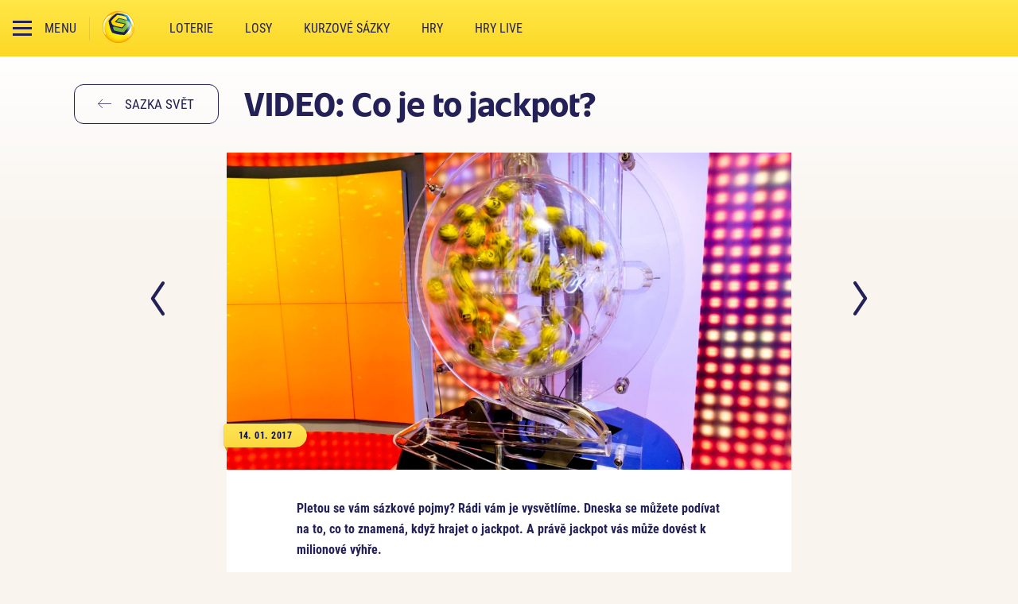

--- FILE ---
content_type: text/html; charset=utf-8
request_url: https://www.sazka.cz/sazka-svet/blog/video-co-je-to-jackpot
body_size: 10478
content:



<!DOCTYPE html>

<html lang="cs" class="">
<head id="head">
    
<meta name="referrer" content="strict-origin-when-cross-origin">
    <meta name="viewport" content="width=device-width, initial-scale=1"/>
<meta name="format-detection" content="telephone=no">
<meta charset="UTF-8"/>
<meta name="google-site-verification" content="SufCgfdlmcvaaLNsjw_d5VeBuqYyc0Tt6CdtaMs2Thk"/>
<meta name="facebook-domain-verification" content="parnjfojamqkv6ggrkp75ldtedxa7s"/>


    <meta name="description" content="Pletou se v&#xE1;m s&#xE1;zkov&#xE9; pojmy? R&#xE1;di v&#xE1;m je vysv&#x11B;tl&#xED;me."/>



    <title>VIDEO: Co je to jackpot? | Sazka.cz</title>

    <link rel="canonical" href="https://www.sazka.cz/sazka-svet/blog/video-co-je-to-jackpot"/>



<meta property="og:site_name" content="Sazka"/>
    <meta property="og:title" content="VIDEO: Co je to jackpot?"/>
    <meta property="og:type" content="article"/>
    <meta property="og:url" content="https://www.sazka.cz/sazka-svet/blog/video-co-je-to-jackpot"/>
    <meta property="og:description" content="Pletou se v&#xE1;m s&#xE1;zkov&#xE9; pojmy? R&#xE1;di v&#xE1;m je vysv&#x11B;tl&#xED;me."/>
    <meta property="og:image" content="https://static.sazka.cz/kentico-media/sazka/media/blog/2017/leden/c6-1024x602.jpg?ext=.jpg"/>

    
<script>
    LUX = (function () { var a = ("undefined" !== typeof (LUX) && "undefined" !== typeof (LUX.gaMarks) ? LUX.gaMarks : []); var d = ("undefined" !== typeof (LUX) && "undefined" !== typeof (LUX.gaMeasures) ? LUX.gaMeasures : []); var j = "LUX_start"; var k = window.performance; var l = ("undefined" !== typeof (LUX) && LUX.ns ? LUX.ns : (Date.now ? Date.now() : +(new Date()))); if (k && k.timing && k.timing.navigationStart) { l = k.timing.navigationStart } function f() { if (k && k.now) { return k.now() } var o = Date.now ? Date.now() : +(new Date()); return o - l } function b(n) { if (k) { if (k.mark) { return k.mark(n) } else { if (k.webkitMark) { return k.webkitMark(n) } } } a.push({ name: n, entryType: "mark", startTime: f(), duration: 0 }); return } function m(p, t, n) { if ("undefined" === typeof (t) && h(j)) { t = j } if (k) { if (k.measure) { if (t) { if (n) { return k.measure(p, t, n) } else { return k.measure(p, t) } } else { return k.measure(p) } } else { if (k.webkitMeasure) { return k.webkitMeasure(p, t, n) } } } var r = 0, o = f(); if (t) { var s = h(t); if (s) { r = s.startTime } else { if (k && k.timing && k.timing[t]) { r = k.timing[t] - k.timing.navigationStart } else { return } } } if (n) { var q = h(n); if (q) { o = q.startTime } else { if (k && k.timing && k.timing[n]) { o = k.timing[n] - k.timing.navigationStart } else { return } } } d.push({ name: p, entryType: "measure", startTime: r, duration: (o - r) }); return } function h(n) { return c(n, g()) } function c(p, o) { for (i = o.length - 1; i >= 0; i--) { var n = o[i]; if (p === n.name) { return n } } return undefined } function g() { if (k) { if (k.getEntriesByType) { return k.getEntriesByType("mark") } else { if (k.webkitGetEntriesByType) { return k.webkitGetEntriesByType("mark") } } } return a } return { mark: b, measure: m, gaMarks: a, gaMeasures: d } })(); LUX.ns = (Date.now ? Date.now() : +(new Date())); LUX.ac = []; LUX.cmd = function (a) { LUX.ac.push(a) }; LUX.init = function () { LUX.cmd(["init"]) }; LUX.send = function () { LUX.cmd(["send"]) }; LUX.addData = function (a, b) { LUX.cmd(["addData", a, b]) }; LUX_ae = []; window.addEventListener("error", function (a) { LUX_ae.push(a) }); LUX_al = []; if ("function" === typeof (PerformanceObserver) && "function" === typeof (PerformanceLongTaskTiming)) { var LongTaskObserver = new PerformanceObserver(function (c) { var b = c.getEntries(); for (var a = 0; a < b.length; a++) { var d = b[a]; LUX_al.push(d) } }); try { LongTaskObserver.observe({ type: ["longtask"] }) } catch (e) { } };

    LUX = window.LUX || {};
    LUX.auto = false;
</script>


    
<link rel="preconnect" href="https://static.sazka.cz">
<link rel="preconnect" href="https://fonts.googleapis.com" crossorigin>

<link rel="preload" as="font" type="font/woff2" href="/frontend/fonts/sazka-sans/v5/700.woff2" crossorigin />
    

    <link rel="preconnect" href="https://gamesrv1.sazka.cz">

    <link rel="preconnect" href="https://souhlasy.sazka.cz">


    
<script>
    var appSettings = {"ApplicationInsights:InstrumentationKey":"81ebeacd-2dde-41ff-98fd-19265c240494","APPLICATIONINSIGHTS_CONNECTION_STRING":"InstrumentationKey=81ebeacd-2dde-41ff-98fd-19265c240494;IngestionEndpoint=https://germanywestcentral-1.in.applicationinsights.azure.com/;LiveEndpoint=https://germanywestcentral.livediagnostics.monitor.azure.com/;ApplicationId=b74c8184-5f03-4202-9317-57f85fb6987e","Features:Lotteries:IsAddonEditable":"false","Integrations:RychleKacky:Domain":"https://rk.sazka.cz","Integrations:SAG:BaseAddress":"https://apigw.sazka.cz/","Integrations:SAG:SubscriptionKey":"6fdc6e24bfcb438bac06efb0f1488534","Integrations:Wecoma:Domain":"https://souhlasy.sazka.cz","Integrations:Chat:BaseAddress":"//chat-new.sazka.cz","Integrations:NotificationsServer:Domain":"https://notifications.sazka.cz","Kentico:DisableChatLoadOptimalization":"False","Kentico:AnonymBonusStickerText":"Bonus 300 K\u010D za registraci","Kentico:AnonymElosBonusStickerText":"Bonus 300 K\u010D za registraci","AllwynJokerPageUrl":"https://www.sazka.cz/allwyn-joker","AllwynExperiencePageUrl":"https://www.sazka.cz/allwyn-joker#zazitek"};
</script>

    
<script>
    var environment = {"env":"Production","siteName":"Sazka","relativeUrl":"/sazka-svet/blog/video-co-je-to-jackpot","nodeAliasPath":"/sazka-svet/blog/video-co-je-to-jackpot","nodeId":22084,"game":null,"isEditMode":false,"isInAppView":false,"appName":null,"gdpr":{"gdprMessage":"Na Sazka.cz se pou\u017E\u00EDvaj\u00ED cookies a podobn\u00E9 technologie, kter\u00E9 mohou ukl\u00E1dat \u010Di z\u00EDsk\u00E1vat p\u0159\u00EDstup k informac\u00EDm ulo\u017Een\u00FDm na Va\u0161em za\u0159\u00EDzen\u00ED. Sazka a jej\u00ED partne\u0159i je vyu\u017E\u00EDvaj\u00ED k poskytov\u00E1n\u00ED a zlep\u0161ov\u00E1n\u00ED slu\u017Eeb, anal\u00FDze a m\u011B\u0159en\u00ED n\u00E1v\u0161t\u011Bvnosti, a c\u00EDlen\u00ED reklamy. N\u011Bkter\u00E9 \u00FA\u010Dely zpracov\u00E1n\u00ED jsou nezbytn\u00E9 pro fungov\u00E1n\u00ED webu, k ostatn\u00EDm je pot\u0159eba V\u00E1\u0161 souhlas. Souhlas m\u016F\u017Eete vyj\u00E1d\u0159it na tla\u010D\u00EDtku \u201Esouhlas\u00EDm se v\u0161\u00EDm\u201C a m\u016F\u017Eete jej odvolat v sekci \u003Ca id=\u0022consent-bar-preference-center\u0022\u003E\u003Cstrong\u003Epodrobn\u011Bj\u0161\u00ED nastaven\u00ED\u003C/strong\u003E\u003C/a\u003E. Nastaven\u00ED se ukl\u00E1d\u00E1 pro p\u0159\u00EDstup k Sazka.cz z tohoto prohl\u00ED\u017Ee\u010De. Pokud se p\u0159ihl\u00E1s\u00EDte, bude p\u0159eps\u00E1no nastaven\u00EDm z Va\u0161eho \u00FA\u010Dtu, kter\u00E9 bude zachov\u00E1no i po odhl\u00E1\u0161en\u00ED. V\u00EDce informac\u00ED \u003Ca id=\u0022consent-bar-privacy-policy\u0022 href=\u0022/zpracovani-osobnich-udaju/cookies?source=cookiebanner\u0022\u003E\u003Cstrong\u003Ezde\u003C/strong\u003E\u003C/a\u003E.","gdprMessageMobile":"","gdprMessageLoggedIn":"Na Sazka.cz a v mobiln\u00EDch aplikac\u00EDch Sazky se pou\u017E\u00EDvaj\u00ED cookies a podobn\u00E9 technologie, kter\u00E9 mohou ukl\u00E1dat \u010Di z\u00EDsk\u00E1vat p\u0159\u00EDstup k informac\u00EDm ulo\u017Een\u00FDm na Va\u0161em za\u0159\u00EDzen\u00ED. Sazka a jej\u00ED partne\u0159i je vyu\u017E\u00EDvaj\u00ED k poskytov\u00E1n\u00ED a zlep\u0161ov\u00E1n\u00ED slu\u017Eeb, anal\u00FDze a m\u011B\u0159en\u00ED n\u00E1v\u0161t\u011Bvnosti, a c\u00EDlen\u00ED reklamy. N\u011Bkter\u00E9 \u00FA\u010Dely zpracov\u00E1n\u00ED jsou nezbytn\u00E9 pro fungov\u00E1n\u00ED webu a mobiln\u00EDch aplikac\u00ED, k ostatn\u00EDm je pot\u0159eba V\u00E1\u0161 souhlas. Souhlas m\u016F\u017Eete vyj\u00E1d\u0159it na tla\u010D\u00EDtku \u201Esouhlas\u00EDm se v\u0161\u00EDm\u201C a m\u016F\u017Eete jej odvolat v sekci \u003Ca id=\u0022consent-bar-preference-center\u0022\u003E\u003Cstrong\u003Epodrobn\u011Bj\u0161\u00ED nastaven\u00ED\u003C/strong\u003E\u003C/a\u003E. Nastaven\u00ED se ukl\u00E1d\u00E1 na V\u00E1\u0161 \u00FA\u010Det, m\u00E1 p\u0159ednost p\u0159ed nastaven\u00EDm v nep\u0159ihl\u00E1\u0161en\u00E9m stavu a z\u016Fst\u00E1v\u00E1 zachov\u00E1no pro webov\u00E9 str\u00E1nky Sazka.cz a mobiln\u00ED aplikace Sazky i po odhl\u00E1\u0161en\u00ED. V\u00EDce informac\u00ED \u003Ca id=\u0022consent-bar-privacy-policy\u0022 href=\u0022/zpracovani-osobnich-udaju/cookies?source=cookiebanner\u0022\u003E\u003Cstrong\u003Ezde\u003C/strong\u003E\u003C/a\u003E.","gdprMessageMobileLoggedIn":"","gdprImageUrl":"https://static.sazka.cz/kentico-media/sazka/media/content/consent-bar.png?ext=.png","gdprHeader":"Obsah dle va\u0161\u00ED chuti d\u00EDky cookies","gdprHeaderMobile":""},"gdprOverlay":{"header":"Odklikni cookies a sleduj video","message":"Abychom v\u00E1m na Sazka.cz mohli zobrazovat vlo\u017Een\u00FD obsah t\u0159et\u00EDch stran, je pot\u0159eba v\u00E1\u0161 souhlas k um\u00EDst\u011Bn\u00ED cookies a identifik\u00E1tor\u016F, kter\u00E9 souvis\u00ED s ve\u0161ker\u00FDm vlo\u017Een\u00FDm obsahem t\u0159et\u00EDch stran a k n\u00E1sledn\u00E9mu zpracov\u00E1n\u00ED va\u0161ich osobn\u00EDch \u00FAdaj\u016F. Bez ud\u011Blen\u00ED souhlasu v\u00E1m tento obsah nebude zobrazen. Sv\u016Fj souhlas m\u016F\u017Eete kdykoliv odvolat. V\u0161echny podrobnosti naleznete \u003Ca href=\u0022https://www.sazka.cz/zpracovani-osobnich-udaju?source=cookiebanner\u0022 target=\u0022_blank\u0022 class=\u0022consent-overlay-preference-center\u0022\u003E\u003Cstrong\u003Ezde\u003C/strong\u003E\u003C/a\u003E. ","button":"SOUHLAS\u00CDM A SPUSTIT VIDEO","link":"Podrobn\u011Bj\u0161\u00ED informace","linkUrl":"","bg":"https://static.sazka.cz/kentico-media/sazka/media/content/widgety/gdpr-yt-overlay-988x570px.jpg?ext=.jpg"},"isRegistered":false,"hideConsentBar":false,"isKasa":false,"isLowPerformanceDevice":false};
</script>

    
<script>
    var player = null;
</script>


    
<script>
    var quickSearchResults = [{"category":"Sportka","title":"","imageUrl":"https://static.sazka.cz/kentico-media/sazka/media/content/loterie/sportka/karty/sportka-350x280@1x.jpg?ext=.jpg","url":"/loterie/sportka"},{"category":"Eurojackpot","title":"","imageUrl":"https://static.sazka.cz/kentico-media/sazka/media/content/loterie/eurojackpot/karty/eurojackpot-330x280@1x.jpg?ext=.jpg","url":"/loterie/eurojackpot"},{"category":"Sazka Hry","title":"","imageUrl":"https://static.sazka.cz/kentico-media/sazka/media/content/vyhledavani/vyhl-hry.jpg?ext=.jpg","url":"/hry"},{"category":"Kolo \u0161t\u011Bst\u00ED","title":"","imageUrl":"https://static.sazka.cz/kentico-media/sazka/media/content/vyhledavani/vyhl-kolo-stesti.jpg?ext=.jpg","url":"/sazka-klub"},{"category":"Mobiln\u00ED aplikace","title":"","imageUrl":"https://static.sazka.cz/kentico-media/sazka/media/content/system/vyhl-aplikace.jpg?ext=.jpg","url":"/mobilni-aplikace"},{"category":"Registrace","title":"","imageUrl":"https://static.sazka.cz/kentico-media/sazka/media/content/system/vyhl-registrace_1.jpg?ext=.jpg","url":"/registrace"}];
</script>

    


    <script src="/frontend/web/js/blocking-bundle.js?v=2CuOCctf_NN_OObccHPiYttP4tT6LwFOlPoTEfE-PSM"></script>

    
    

    

    <script async src="https://souhlasy.sazka.cz/scripts/wecoma-sdk-sync.js"></script>

    
    
            <script>(function(w,d,s,l,i){w[l]=w[l]||[];w[l].push({'gtm.start':new Date().getTime(),event:'gtm.js'});var f=d.getElementsByTagName(s)[0],j=d.createElement(s),dl=l!='dataLayer'?'&l='+l:'';j.async=true;j.src='//www.googletagmanager.com/gtm.js?id=' + i + dl; f.parentNode.insertBefore(j, f);})(window, document, 'script', 'dataLayer', 'GTM-PXFJF8V');</script>
    



        <script async src="https://gamesrv1.sazka.cz/MWC/mwc-app.js"></script>




    

        <link rel="stylesheet" type="text/css" href="/frontend/web/css/app.css?v=o9Y6xcukB8nfjr2xjNSkNDeouLR0JA7DPnhMT6F-KTg">
        <link rel="stylesheet" type="text/css" href="/frontend/web/css/sazka-world/views/sazka-world-page.css?v=G9JFGHWn0X_RO_PiabGMMP76XU7QZHyZDyy_G3rshac">
        <link rel="stylesheet" type="text/css" href="/frontend/web/css/sazka-world/views/sazka-world-preview.css?v=mG6DICE1LB0z5PX3IoMZ0t-WGxO0jo_YEKVJoxe6POA">
        <link rel="stylesheet" type="text/css" href="/frontend/web/css/sazka-world/views/sazka-world-article.css?v=p4Og6B0LQRI7W2HV0MffBLNXGAnpFD8qCoVHb_UkZj0">

    

    <link href="/frontend/web/img/favicon/favicon.ico" rel="icon" type="image/x-icon" />
<link href="/frontend/web/img/favicon/favicon-16x16.png" sizes="16x16" rel="icon" type="image/png" />
<link href="/frontend/web/img/favicon/favicon-32x32.png" sizes="32x32" rel="icon" type="image/png" />
<link href="/frontend/web/img/favicon/favicon-96x96.png" sizes="96x96" rel="icon" type="image/png" />
<link href="/frontend/web/img/favicon/apple-icon-57x57.png" sizes="57x57" rel="apple-touch-icon" />
<link href="/frontend/web/img/favicon/apple-icon-60x60.png" sizes="60x60" rel="apple-touch-icon" />
<link href="/frontend/web/img/favicon/apple-icon-72x72.png" sizes="72x72" rel="apple-touch-icon" />
<link href="/frontend/web/img/favicon/apple-icon-76x76.png" sizes="76x76" rel="apple-touch-icon" />
<link href="/frontend/web/img/favicon/apple-icon-114x114.png" sizes="114x114" rel="apple-touch-icon" />
<link href="/frontend/web/img/favicon/apple-icon-120x120.png" sizes="120x120" rel="apple-touch-icon" />
<link href="/frontend/web/img/favicon/apple-icon-144x144.png" sizes="144x144" rel="apple-touch-icon" />
<link href="/frontend/web/img/favicon/apple-icon-152x152.png" sizes="152x152" rel="apple-touch-icon" />
<link href="/frontend/web/img/favicon/apple-icon-180x180.png" sizes="180x180" rel="apple-touch-icon" />
<link href="/frontend/web/img/favicon/android-icon-192x192.png" sizes="192x192" rel="icon" type="image/png" />

</head>

<body class="header--small unauthenticated   ">
    





    <div id="loader">
    <span class="loader__inner">
        <span class="loader__dots">
            <span class="loader__dot"></span>
        </span>
        <span class="loader__text"></span>
    </span>
</div>


    <script>
    var loyaltyStickerConfig = {};
    loyaltyStickerConfig.settings = {
        pages: {
            "/": "LoyaltyProgress",
            "/uvod" : "LoyaltyProgress",
            "/hry/bonusomat": "None",
            "/loterie": "GoldenWheel",            
            "/loterie/multisazenky": "LoyaltyProgress",
            "/loterie/rychle-loterie": "LoyaltyProgress",
        },
        paths: {
            "/bonusy": "LoyaltyProgress",
            "/bonusy-a-souteze": "LoyaltyProgress",
            "/hry": "Bonusomat",
            "/loterie/skupinove-sazeni": "LoyaltyProgress",
            "/losy": "LoyaltyProgress",
            "/sazka-svet": "LoyaltyProgress",
            "/sazka-svet/onboarding": "None",
            "/mobilni-aplikace": "LoyaltyProgress",
        }
    };
</script>

<div data-vue="loyalty/components/loyalty-sticker/sticker-wrapper" data-app-root=""></div>

        


<header class="header parallax small" id="header">
    <div class="header-container">
        <div class="header-row">
            <div class="header-col">
                <div class="main-menu">
                    <input class="main-menu__checkbox disable-default" type="checkbox" id="mainMenuBtn" name="mainMenuBtn">

                    <label class="main-menu__button" for="mainMenuBtn">
                        <span class="main-menu__icon">
                            <span class="main-menu__icon__span"></span>
                        </span>
                        <span class="main-menu__text">Menu</span>
                    </label>

                    <div class="main-menu__container">
                        <div class="main-menu__overflow">
                            <div class="main-menu__overflow__helper">
                                <nav class="mm-levels" aria-label="Submenu">
                                    <ul id="mainMenu">
                                            <li class="topmenu ">
        <a href="/loterie" data-a-codename="">Loterie</a>
                                                        <ul>
                                                                <li class="topmenu">
        <a href="/loterie/sportka/sazky-a-vysledky" data-a-codename="">Sportka</a>
                                                                </li>
                                                                <li class="topmenu">
        <a href="/loterie/eurojackpot/sazky-a-vysledky" data-a-codename="">Eurojackpot</a>
                                                                </li>
                                                                <li class="topmenu">
        <a href="/loterie/extra-renta/sazky-a-vysledky" data-a-codename="">Extra Renta</a>
                                                                </li>
                                                                <li class="topmenu">
        <a href="/loterie/mini-renta/sazky-a-vysledky" data-a-codename="">Mini Renta</a>
                                                                </li>
                                                                <li class="topmenu">
        <a href="/loterie/stastnych-10/sazky-a-vysledky" data-a-codename="">&#x160;tastn&#xFD;ch 10</a>
                                                                </li>
                                                                <li class="topmenu">
        <a href="/loterie/rychla-6" data-a-codename="rychla6">Rychl&#xE1; 6</a>
                                                                </li>
                                                                <li class="topmenu">
        <a href="/loterie/stastne-datum/sazky-a-vysledky" data-a-codename="">&#x160;&#x165;astn&#xE9; datum</a>
                                                                </li>
                                                                <li class="topmenu">
        <a href="/loterie/euromiliony/sazky-a-vysledky" data-a-codename="">Euromiliony</a>
                                                                </li>
                                                                <li class="topmenu">
        <a href="/loterie/rychle-kacky/vsadit-si-online" data-a-codename="">Rychl&#xE9; ka&#x10D;ky</a>
                                                                </li>
                                                                <li class="topmenu">
        <a href="/loterie/keno/sazky-a-vysledky" data-a-codename="keno">Keno</a>
                                                                </li>
                                                                <li class="topmenu">
        <a href="/loterie/kameny/sazky-a-vysledky" data-a-codename="kameny">Kameny</a>
                                                                </li>
                                                                <li class="topmenu">
        <a href="/loterie/kasicka/sazky-a-vysledky" data-a-codename="">Kasi&#x10D;ka</a>
                                                                </li>
                                                                <li class="topmenu">
        <a href="/loterie/power-spin/sazky-a-vysledky" data-a-codename="">Power Spin</a>
                                                                </li>
                                                                <li class="topmenu">
        <a href="/loterie/vsechno-nebo-nic/vsadit-si-online" data-a-codename="">V&#x161;echno nebo nic</a>
                                                                </li>
                                                                <li class="topmenu">
        <a href="/loterie/skupinove-sazeni/skupinove-sazky" data-a-codename="">Skupinov&#xE9; s&#xE1;zen&#xED;</a>
                                                                </li>
                                                        </ul>
                                            </li>
                                            <li class="topmenu ">
        <a href="/losy" data-a-codename="">Losy</a>
                                                        <ul>
                                                                <li class="topmenu">
        <a href="/losy" data-a-codename="">Online losy</a>
                                                                </li>
                                                                <li class="topmenu">
        <a href="/losy/stiraci-losy" data-a-codename="">St&#xED;rac&#xED; losy</a>
                                                                </li>
                                                        </ul>
                                            </li>
                                            <li class="topmenu  kurzove-sazky">
        <a href="/kurzove-sazky" data-a-codename="">Kurzov&#xE9; s&#xE1;zky</a>
                                                        <ul>
                                                                <li class="topmenu">
        <a href="https://www.sazka.cz/kurzove-sazky/" data-a-codename="">Kurzov&#xE1; nab&#xED;dka</a>
                                                                </li>
                                                                <li class="topmenu">
        <a href="https://www.sazka.cz/kurzove-sazky/in-play" data-a-codename="">Live s&#xE1;zky</a>
                                                                </li>
                                                                <li class="topmenu">
        <a href="http://www.sazka.cz/kurzove-sazky/stats" data-a-codename="https://www.sazka.cz/kurzove-sazky/stats">Statistiky</a>
                                                                </li>
                                                                <li class="topmenu">
        <a href="http://www.sazka.cz/mobilni-aplikace/sazkabet" data-a-codename="">Mobiln&#xED; aplikace</a>
                                                                </li>
                                                                <li class="topmenu">
        <a href="http://www.sazka.cz/kurzove-sazky/sazkabet-souteze/" data-a-codename="">Sout&#x11B;&#x17E;e</a>
                                                                </li>
                                                                <li class="topmenu">
        <a href="http://www.sazka.cz/kurzove-sazky/vyhody/" data-a-codename="">V&#xFD;hody</a>
                                                                </li>
                                                                <li class="topmenu">
        <a href="http://www.sazka.cz/kurzove-sazky/nejlepsi-tikety/" data-a-codename="">TOP Tikety</a>
                                                                </li>
                                                                <li class="topmenu">
        <a href="http://www.sazka.cz/kurzove-sazky/tv/" data-a-codename="">TV</a>
                                                                </li>
                                                        </ul>
                                            </li>
                                            <li class="topmenu ">
        <a href="/hry" data-a-codename="">Hry</a>
                                                        <ul>
                                                                <li class="topmenu">
        <a href="/hry" data-a-codename="">Sazka Hry</a>
                                                                </li>
                                                                <li class="topmenu">
        <a href="/hry/nase-kancelar" data-a-codename="">Kancel&#xE1;&#x159;</a>
                                                                </li>
                                                        </ul>
                                            </li>
                                            <li class="topmenu ">
        <a href="/hry-live" data-a-codename="">Hry Live</a>
                                            </li>
                                            <li class="topmenu ">
        <a href="/losy/stiraci-hry" data-a-codename="">St&#xED;rac&#xED; hry</a>
                                            </li>
                                            <li class="topmenu ">
        <a href="/bonusy-a-souteze" data-a-codename="">Bonusy a sout&#x11B;&#x17E;e</a>
                                            </li>
                                    </ul>
                                </nav>

                                <div id="mmAccordions" class="mm-accordions">
                                        <div class="mm-accordions__item">
                                            <h3 data-toggle="collapse" class="mm-accordions__title collapsed" aria-expanded="false"
                                                aria-controls="headerCollapse-0"
                                                data-target="#headerCollapse-0">
                                                Sazka
                                            </h3>

                                            <nav class="mm-accordions__nav collapse" data-parent="#mmAccordions" id="headerCollapse-0" aria-label="Accordions menu">
                                                <ul class="mm-accordions__list">
                                                        <li class="mm-accordions__list__item">
        <a href="/sazka-svet/blog" class="mm-accordions__link" data-a-codename="">Blog - Sazka sv&#x11B;t</a>
                                                        </li>
                                                        <li class="mm-accordions__list__item">
        <a href="/sazka-svet/o-spolecnosti" class="mm-accordions__link" data-a-codename="">O spole&#x10D;nosti</a>
                                                        </li>
                                                        <li class="mm-accordions__list__item">
        <a href="/sazka-svet/kariera" class="mm-accordions__link" data-a-codename="">Kari&#xE9;ra</a>
                                                        </li>
                                                        <li class="mm-accordions__list__item">
        <a href="/sazka-svet/pro-media" class="mm-accordions__link" data-a-codename="">Pro m&#xE9;dia</a>
                                                        </li>
                                                        <li class="mm-accordions__list__item">
        <a href="/sazka-svet/obchodni-spoluprace" class="mm-accordions__link" data-a-codename="">Obchodn&#xED; spolupr&#xE1;ce</a>
                                                        </li>
                                                </ul>
                                            </nav>
                                        </div>
                                        <div class="mm-accordions__item">
                                            <h3 data-toggle="collapse" class="mm-accordions__title collapsed" aria-expanded="false"
                                                aria-controls="headerCollapse-1"
                                                data-target="#headerCollapse-1">
                                                Dal&#x161;&#xED; slu&#x17E;by
                                            </h3>

                                            <nav class="mm-accordions__nav collapse" data-parent="#mmAccordions" id="headerCollapse-1" aria-label="Accordions menu">
                                                <ul class="mm-accordions__list">
                                                        <li class="mm-accordions__list__item">
        <a href="/sazka-klub" class="mm-accordions__link" data-a-codename="">Sazka Klub</a>
                                                        </li>
                                                        <li class="mm-accordions__list__item">
        <a href="/terminalove-sluzby" class="mm-accordions__link" data-a-codename="">Termin&#xE1;lov&#xE9; slu&#x17E;by</a>
                                                        </li>
                                                        <li class="mm-accordions__list__item">
        <a href="/mobilni-aplikace" class="mm-accordions__link" data-a-codename="">Mobiln&#xED; aplikace</a>
                                                        </li>
                                                </ul>
                                            </nav>
                                        </div>
                                        <div class="mm-accordions__item">
                                            <h3 data-toggle="collapse" class="mm-accordions__title collapsed" aria-expanded="false"
                                                aria-controls="headerCollapse-2"
                                                data-target="#headerCollapse-2">
                                                U&#x17E;ite&#x10D;n&#xE9; informace
                                            </h3>

                                            <nav class="mm-accordions__nav collapse" data-parent="#mmAccordions" id="headerCollapse-2" aria-label="Accordions menu">
                                                <ul class="mm-accordions__list">
                                                        <li class="mm-accordions__list__item">
        <a href="/centrum-podpory" class="mm-accordions__link" data-a-codename="">Centrum podpory</a>
                                                        </li>
                                                        <li class="mm-accordions__list__item">
        <a href="/zodpovedne-hrani" class="mm-accordions__link" data-a-codename="">Zodpov&#x11B;dn&#xE9; hran&#xED;</a>
                                                        </li>
                                                        <li class="mm-accordions__list__item">
        <a href="/obchodni-podminky" class="mm-accordions__link" data-a-codename="">Obchodn&#xED; podm&#xED;nky</a>
                                                        </li>
                                                        <li class="mm-accordions__list__item">
        <a href="/zpracovani-osobnich-udaju" class="mm-accordions__link" data-a-codename="">Ochrana osobn&#xED;ch &#xFA;daj&#x16F;</a>
                                                        </li>
                                                        <li class="mm-accordions__list__item">
        <a href="/mapa" class="mm-accordions__link" data-a-codename="">Prodejn&#xED; m&#xED;sta</a>
                                                        </li>
                                                </ul>
                                            </nav>
                                        </div>
                                </div>
                            </div>
                        </div>
                    </div>
                </div>

                <div class="header-logo">
                    <h1 class="header-logo__title">SAZKA</h1>
                    <a href="/" class="header-logo__link">
                        <img class="header-logo__img" width="40" height="40" src="/frontend/web/img/menu/logo-sazka.svg?v=2" alt="Logo Sazka">
                    </a>
                </div>

                <nav class="quick-nav" aria-label="Rychlá navigace">
                        <a href="/loterie" class="quick-nav__item" data-a-text="Loterie">Loterie</a>
                        <a href="/losy" class="quick-nav__item" data-a-text="Losy">Losy</a>
                        <a href="/kurzove-sazky" class="quick-nav__item" data-a-text="Kurzov&#xE9; s&#xE1;zky">Kurzov&#xE9; s&#xE1;zky</a>
                        <a href="/hry" class="quick-nav__item" data-a-text="Hry">Hry</a>
                        <a href="/hry-live" class="quick-nav__item" data-a-text="Hry live">Hry live</a>
                </nav>

                <div id="user-menu" class="user-menu--wrapper"></div>
            </div>
        </div>
    </div>
</header>


    <main>
        









<div class="page-header page-header--gradient">
    <div class="bs-container">
        <a href="/sazka-svet" class="page-header__btn btn btn-outline-primary ico-arrow-left">
            Sazka sv&#x11B;t
        </a>

        <h1 class="page-header__title">
            VIDEO: Co je to jackpot?
        </h1>
    </div>
</div>


<section class="sazka-world-article">
    <div class="bs-container ">
        <div class="sazka-world-article__column">

            <div class="sazka-world-article-preview">
                <div class="sazka-world-article__image">
                    <div class="image-wrapper--picture">
                        <picture data-object-fit><source srcset="https://static.sazka.cz/kentico-media/sazka/media/blog/2017/leden/c6-1024x602.webp 1x" type="image/webp"><source srcset="https://static.sazka.cz/kentico-media/sazka/media/blog/2017/leden/c6-1024x602.jpg 1x" type="image/jpg"><img alt="VIDEO: Co je to jackpot?" loading="lazy" src="https://static.sazka.cz/kentico-media/sazka/media/blog/2017/leden/c6-1024x602.jpg?ext=.jpg" /></picture>
                    </div>

                    <time class="card-tag">
                        <span class="tag-inner">
                            14. 01. 2017
                        </span>
                    </time>
                </div>
            </div>

            <div class="sazka-world-article__content blog-detail-content">
                <div class="article-perex">Pletou se vám sázkové pojmy? Rádi vám je vysvětlíme. Dneska se můžete podívat na to, co to znamená, když hrajet o jackpot. A právě jackpot vás může dovést k milionové výhře. &nbsp;</div>
                <div class='editable-text-video' data-platform='youtube' data-height='340' data-width='100%' data-video-code='p224Q62Zu2c'></div>
            </div>

            <div class="sazka-world-article__nav">
                    <a class="btn-nav prev arrow-left" href="/sazka-svet/blog/sazka-reporter-pan-jan-mel-smolna-cisla,-ted-se-radi-s-nahodou"></a>

                    <a class="btn-nav next arrow-right" href="/sazka-svet/blog/za-dozoru-notare&#x2026;-a-vas"></a>
            </div>

        </div>
    </div>
</section>

<div class="bs-container blog-detail-others">
    <h2 class="blog-detail-others__head">Přečtěte si také</h2>
    <div id="container-items" class="bs-row">
        




    <article class="c-12 c-sm-6 c-sm2-4 blog-preview">
        <a href="/sazka-svet/blog/silny-rok-2025-sazka-vytvorila-temer-600-novych-milionaru" class="content">
            <div class="inner">
                <div class="image-wrapper">
                    <div class="image-wrapper--picture">
                        <picture data-object-fit><source srcset="https://static.sazka.cz/kentico-media/sazka/media/blog/ss_statistiky-2025_ilustracna.webp 1x" type="image/webp"><source srcset="https://static.sazka.cz/kentico-media/sazka/media/blog/ss_statistiky-2025_ilustracna.jpg 1x" type="image/jpg"><img alt="Siln&#xFD; rok 2025: Sazka vytvo&#x159;ila t&#xE9;m&#x11B;&#x159; 600 nov&#xFD;ch milion&#xE1;&#x159;&#x16F;" class="image" loading="lazy" src="https://static.sazka.cz/kentico-media/sazka/media/blog/ss_statistiky-2025_ilustracna.jpg?ext=.jpg" /></picture>
                    </div>

                    <time class="card-tag" datetime="2026-01-13 15:00">
                        <span class="tag-inner">
                            Včera | 15:00
                        </span>
                    </time>
                </div>

                <div class="article-content">
                    <h3 class="title">Silný rok 2025: Sazka vytvořila téměř 600 nových milionářů</h3>
                    <span class='text'>Rok 2025 přinesl výjimečné výhry, stovky nových milionářů a rekordní čísla. Sazka potvrdila svou roli lídra zábavy.</span>
                </div>
            </div>
        </a>
    </article>
    <article class="c-12 c-sm-6 c-sm2-4 blog-preview">
        <a href="/sazka-svet/blog/leden-plny-milionu-startuje-v-patek-9-ledna-zacina-casting-na-milionare" class="content">
            <div class="inner">
                <div class="image-wrapper">
                    <div class="image-wrapper--picture">
                        <picture data-object-fit><source srcset="https://static.sazka.cz/kentico-media/sazka/media/blog/ss_casting-na-milionare.webp 1x" type="image/webp"><source srcset="https://static.sazka.cz/kentico-media/sazka/media/blog/ss_casting-na-milionare.jpg 1x" type="image/jpg"><img alt="Leden pln&#xFD; milion&#x16F; startuje. V p&#xE1;tek 9. ledna za&#x10D;&#xED;n&#xE1; Casting na milion&#xE1;&#x159;e" class="image" loading="lazy" src="https://static.sazka.cz/kentico-media/sazka/media/blog/ss_casting-na-milionare.jpg?ext=.jpg" /></picture>
                    </div>

                    <time class="card-tag" datetime="2026-01-08 14:00">
                        <span class="tag-inner">
                            čtvrtek | 8.&nbsp;1.&nbsp;2026
                        </span>
                    </time>
                </div>

                <div class="article-content">
                    <h3 class="title">Leden plný milionů startuje. V pátek 9. ledna začíná Casting na milionáře</h3>
                    <span class='text'>Čtyři pátky, stovka milionářů a jeden velmi štědrý leden. Sportka zítra odstartuje Casting na milionáře.</span>
                </div>
            </div>
        </a>
    </article>

    </div>
</div>


    </main>

    
    
    

    

    <div class="law-banner">
        <div class="footer-container">
            <div class="footer-row">
                <div class="footer-col">
                    <div class="law-banner__wrapper">
                        <a class="law-banner__link law-banner__link--plans" href="/herni-plany" target="_blank" rel="noopener noreferrer">
                            <strong>Herní plány</strong>
                        </a>

                        <div class="law-banner__cta">
                            <a class="law-banner__link law-banner__link--warning" href="/zodpovedne-hrani/herni-limity" target="_blank" rel="noopener noreferrer">
                                <strong>Varování:</strong> Účast na hazardní hře může být škodlivá | 18+
                            </a>
                            
<button type="button" class="authenticated panic-button panic-button--fixed" id="panic-button">
    <span class="panic-button--fixed__clickable">
        <svg class="panic-button__icon" xmlns="http://www.w3.org/2000/svg" width="12" height="16" viewBox="0 0 12 16">
            <g clip-path="url(#clip0_7238_472)">
                <path d="M9.70342 8.71247L8.33967 10.5488V2.38369C8.33967 1.91938 7.9634 1.54312 7.49909 1.54312H7.49883C7.03452 1.54312 6.65825 1.91938 6.65825 2.38369V7.51812C6.55388 7.49189 6.44577 7.46727 6.33444 7.44506V1.27417C6.33444 0.809858 5.95818 0.433594 5.49387 0.433594H5.4936C5.02929 0.433594 4.65303 0.809858 4.65303 1.27417V7.27298C4.59924 7.27218 4.54545 7.27164 4.49112 7.27164C4.4368 7.27164 4.38301 7.27218 4.32922 7.27298V1.97023C4.32922 1.50592 3.95295 1.12966 3.48864 1.12966H3.48838C3.02407 1.12966 2.6478 1.50592 2.6478 1.97023V7.44479C2.53648 7.46727 2.42836 7.49162 2.32399 7.51785V4.14967C2.32399 3.68536 1.94773 3.3091 1.48342 3.3091H1.48315C1.01884 3.3091 0.642578 3.68536 0.642578 4.14967V7.71053V9.84367C0.642578 10.6596 0.698777 11.4732 0.810104 12.2792C1.04159 13.955 2.47011 15.1957 4.16196 15.1957H6.05693C7.24674 15.1957 8.3493 14.5705 8.96053 13.5496L11.9581 8.54147C12.0402 8.40418 12.0003 8.22676 11.8673 8.13791C11.217 7.70357 10.3406 7.85531 9.87443 8.48313L9.70423 8.71221L9.70342 8.71247Z" />
            </g>
            <defs>
                <clipPath id="clip0_7238_472">
                    <rect width="11.358" height="14.7623" fill="white" transform="translate(0.64209 0.433594)" />
                </clipPath>
            </defs>
        </svg>
        Zablokovat hraní
    </span>
</button>
<div class="panic-button__background-blocker"></div>

                        </div>
                    </div>
                </div>
            </div>
        </div>
    </div>

<div class="footer-breadcrumbs-container">
    <div class="footer-container">
        <div class="footer-row footer-row--breadcrumbs footer-row--align flex-sm-nowrap">
            <div class="footer-col footer-col-sm-grow">
                




<nav class="ds-breadcrumbs ds-breadcrumbs--dark" aria-label="Breadcrumb">
    <ol class="ds-breadcrumbs__list">
        <li class="ds-breadcrumbs__item">
            <a href="/" class="ds-breadcrumbs__link ds-breadcrumbs__icon" aria-label="Domovská stránka">
                


    <div class="ds-icon ds-icon--thin">
        <svg width="16" height="16" viewBox="0 0 16 16">
            <use xlink:href="/frontend/img/svg-icons/home.svg#home" />
        </svg>
    </div>

            </a>
        </li>

            <li class="ds-breadcrumbs__item">

        <div class="ds-breadcrumbs__icon ds-breadcrumbs__divider">
            


    <div class="ds-icon ds-icon--thin">
        <svg width="16" height="16" viewBox="0 0 16 16">
            <use xlink:href="/frontend/img/svg-icons/breadcrumb-divider.svg#breadcrumb-divider" />
        </svg>
    </div>

        </div>

                <div class="ds-breadcrumbs__context-menu">
                    <button class="ds-breadcrumbs__icon ds-breadcrumbs__toggle">
                        


    <div class="ds-icon ds-icon--thin">
        <svg width="16" height="16" viewBox="0 0 16 16">
            <use xlink:href="/frontend/img/svg-icons/dots.svg#dots" />
        </svg>
    </div>

                    </button>

                    <ol class="ds-breadcrumbs__context-dialog js-nested-breadcrumb">
                            <li class="ds-breadcrumbs__context-dialog__item">
                                <a class="ds-breadcrumbs__link ds-breadcrumbs__text" href="/sazka-svet">Sazka svět</a>
                            </li>
                            <li class="ds-breadcrumbs__context-dialog__item">
                                <a class="ds-breadcrumbs__link ds-breadcrumbs__text" href="/sazka-svet/blog">Blog</a>
                            </li>
                    </ol>
                </div>
            </li>

            <li class="ds-breadcrumbs__item">

        <div class="ds-breadcrumbs__icon ds-breadcrumbs__divider">
            


    <div class="ds-icon ds-icon--thin">
        <svg width="16" height="16" viewBox="0 0 16 16">
            <use xlink:href="/frontend/img/svg-icons/breadcrumb-divider.svg#breadcrumb-divider" />
        </svg>
    </div>

        </div>

                <a class="ds-breadcrumbs__link ds-breadcrumbs__text" href="/sazka-svet">Sazka svět</a>
            </li>
            <li class="ds-breadcrumbs__item">

        <div class="ds-breadcrumbs__icon ds-breadcrumbs__divider">
            


    <div class="ds-icon ds-icon--thin">
        <svg width="16" height="16" viewBox="0 0 16 16">
            <use xlink:href="/frontend/img/svg-icons/breadcrumb-divider.svg#breadcrumb-divider" />
        </svg>
    </div>

        </div>

                <a class="ds-breadcrumbs__link ds-breadcrumbs__text" href="/sazka-svet/blog">Blog</a>
            </li>


        <li class="ds-breadcrumbs__item ds-breadcrumbs__item--current">

        <div class="ds-breadcrumbs__icon ds-breadcrumbs__divider">
            


    <div class="ds-icon ds-icon--thin">
        <svg width="16" height="16" viewBox="0 0 16 16">
            <use xlink:href="/frontend/img/svg-icons/breadcrumb-divider.svg#breadcrumb-divider" />
        </svg>
    </div>

        </div>

            <span class="ds-breadcrumbs__text ds-breadcrumbs__text--current" aria-current="page">VIDEO: Co je to jackpot?</span>
        </li>

    </ol>
</nav>

            </div>
            <div class="footer-col footer-col-sm">
                <a href="https://www.hrajsrozumem.cz/" target="_blank" rel="noopener" class="footer__text">Hraj s rozumem</a>
            </div>
        </div>
    </div>
</div>


<footer class="footer">
    <div class="footer__middle">
        <div class="footer-container">
            <div class="footer-row">
                

    <div class="footer-col footer-col-sm-3 footer-col-md-2">
        <h3 aria-controls="footerCollapseOne" aria-expanded="false" class="footer__title">Hrajte se Sazkou</h3>

        <nav class="footer__nav collapse" id="footerCollapseOne">
            <ul class="footer__list">
                    <li class="footer__list__item">
                        <a class="footer__link" href="/loterie" data-a-codename="">
                            Loterie
                        </a>
                    </li>
                    <li class="footer__list__item">
                        <a class="footer__link" href="/losy" data-a-codename="">
                            Losy
                        </a>
                    </li>
                    <li class="footer__list__item">
                        <a class="footer__link" href="/kurzove-sazky" data-a-codename="">
                            Kurzov&#xE9; s&#xE1;zky
                        </a>
                    </li>
                    <li class="footer__list__item">
                        <a class="footer__link" href="/hry" data-a-codename="">
                            Hry
                        </a>
                    </li>
                    <li class="footer__list__item">
                        <a class="footer__link" href="/souteze-a-zabava" data-a-codename="">
                            Bonusy a sout&#x11B;&#x17E;e
                        </a>
                    </li>
            </ul>
        </nav>
    </div>
    <div class="footer-col footer-col-sm-3 footer-col-md-2">
        <h3 aria-controls="footerCollapseOne" aria-expanded="false" class="footer__title">Sazka</h3>

        <nav class="footer__nav collapse" id="footerCollapseOne">
            <ul class="footer__list">
                    <li class="footer__list__item">
                        <a class="footer__link" href="/sazka-svet/blog" data-a-codename="">
                            Blog - Sazka sv&#x11B;t
                        </a>
                    </li>
                    <li class="footer__list__item">
                        <a class="footer__link" href="/sazka-svet/o-spolecnosti" data-a-codename="">
                            O spole&#x10D;nosti
                        </a>
                    </li>
                    <li class="footer__list__item">
                        <a class="footer__link" href="https://sazka.jobs.cz" data-a-codename="">
                            Kari&#xE9;ra
                        </a>
                    </li>
                    <li class="footer__list__item">
                        <a class="footer__link" href="/sazka-svet/pro-media" data-a-codename="">
                            Pro m&#xE9;dia
                        </a>
                    </li>
                    <li class="footer__list__item">
                        <a class="footer__link" href="/sazka-svet/obchodni-spoluprace" data-a-codename="">
                            Obchodn&#xED; spolupr&#xE1;ce
                        </a>
                    </li>
            </ul>
        </nav>
    </div>
    <div class="footer-col footer-col-sm-3 footer-col-md-2">
        <h3 aria-controls="footerCollapseOne" aria-expanded="false" class="footer__title">Dal&#x161;&#xED; slu&#x17E;by</h3>

        <nav class="footer__nav collapse" id="footerCollapseOne">
            <ul class="footer__list">
                    <li class="footer__list__item">
                        <a class="footer__link" href="/sazka-klub" data-a-codename="" target="_blank" rel="noopener noreferrer">
                            Sazka Klub
                        </a>
                    </li>
                    <li class="footer__list__item">
                        <a class="footer__link" href="/terminalove-sluzby" data-a-codename="">
                            Termin&#xE1;lov&#xE9; slu&#x17E;by
                        </a>
                    </li>
                    <li class="footer__list__item">
                        <a class="footer__link" href="/affiliate" data-a-codename="">
                            Affiliate program Sazka
                        </a>
                    </li>
                    <li class="footer__list__item">
                        <a class="footer__link" href="/mobilni-aplikace" data-a-codename="">
                            Mobiln&#xED; aplikace
                        </a>
                    </li>
            </ul>
        </nav>
    </div>
    <div class="footer-col footer-col-sm-3 footer-col-md-2">
        <h3 aria-controls="footerCollapseOne" aria-expanded="false" class="footer__title">U&#x17E;ite&#x10D;n&#xE9; informace</h3>

        <nav class="footer__nav collapse" id="footerCollapseOne">
            <ul class="footer__list">
                    <li class="footer__list__item">
                        <a class="footer__link" href="/centrum-podpory" data-a-codename="">
                            Centrum podpory
                        </a>
                    </li>
                    <li class="footer__list__item">
                        <a class="footer__link" href="/zodpovedne-hrani" data-a-codename="">
                            Zodpov&#x11B;dn&#xE9; hran&#xED;
                        </a>
                    </li>
                    <li class="footer__list__item">
                        <a class="footer__link" href="/obchodni-podminky" data-a-codename="">
                            Obchodn&#xED; podm&#xED;nky
                        </a>
                    </li>
                    <li class="footer__list__item">
                        <a class="footer__link" href="/zpracovani-osobnich-udaju" data-a-codename="">
                            Ochrana osobn&#xED;ch &#xFA;daj&#x16F;
                        </a>
                    </li>
                    <li class="footer__list__item">
                        <a class="footer__link" href="/mapa" data-a-codename="">
                            Prodejn&#xED; m&#xED;sta
                        </a>
                    </li>
            </ul>
        </nav>
    </div>


                <div class="footer-col footer-col-md-2 footer-col-md-first">
                    <div class="footer-social">
                        <div class="footer-social__icons">
                            <div class="footer-social__item">
                                <a href="https://www.facebook.com/sazka.cz" class="btn-outline-light social ico-facebook" aria-label="Sledujte nás na Facebooku" target="_blank" rel="noopener noreferrer"></a>
                            </div>
                            <div class="footer-social__item">
                                <a href="http://m.me/sazka.cz" class="btn-outline-light social ico-facebook-messenger" aria-label="Kontaktujte nás přes Messenger" target="_blank" rel="noopener noreferrer"></a>
                            </div>
                            <div class="footer-social__item">
                                <a href="https://www.instagram.com/sazkacz/" class="btn-outline-light social ico-instagram" aria-label="Sledujte nás na Instagramu" target="_blank" rel="noopener noreferrer"></a>
                            </div>
                            <div class="footer-social__item">
                                <a href="http://www.youtube.com/user/TVSAZKA" class="btn-outline-light social ico-youtube" aria-label="Sledujte nás na YouTube" target="_blank" rel="noopener noreferrer"></a>
                            </div>
                        </div>
                        <div class="footer-social__chat">
                            <a href="javascript:showChat();" class="btn-outline-light footer-social__chat__btn">
                                Chat
                                <picture><source fetchpriority="low" srcset="/frontend/web/img/chat/chat.svg 1x" type="image/svg"><img alt="ikona chatu" class="footer-social__chat__img" fetchpriority="low" loading="lazy" src="/frontend/web/img/chat/chat.svg" /></picture>
                            </a>
                        </div>
                    </div>
                </div>
            </div>
        </div>
    </div>

    <div class="footer__bottom">
        
<div class="footer-container">
    <div class="footer-row">
        <div class="footer-col footer-col-md-flex">
            <div class="footer-contacts">
                <div class="footer-contacts__item--mobile">
                    ©&nbsp;SAZKA&nbsp;a.s.&nbsp;&nbsp; Evropská&nbsp;866/69,&nbsp;Vokovice,&nbsp;160&nbsp;00&nbsp;Praha&nbsp;6
                </div>

                <div class="footer-contacts__item--mobile">
                    <a href="tel:266121212">266&nbsp;12&nbsp;12&nbsp;12</a>
                    &nbsp;&nbsp;
                    <a href="mailto:info@sazka.cz">info@sazka.cz</a>
                    &nbsp;&nbsp;
                    <a href="https://extranet.sazka.cz/" target="_blank" rel="noopener noreferrer">Extranet</a>
                </div>

                <div class="footer-contacts__item footer-contacts__item--address">
                    ©&nbsp;SAZKA&nbsp;a.s.<br>
                    Evropská&nbsp;866/69,&nbsp;Vokovice,<br />160&nbsp;00&nbsp;Praha&nbsp;6
                </div>

                <div class="footer-contacts__item">
                    <a href="tel:266121212">266&nbsp;12&nbsp;12&nbsp;12</a><br>
                    <a href="mailto:info@sazka.cz">info@sazka.cz</a>
                </div>

                <div class="footer-contacts__item">IČO: 26493993<br>DIČ: CZ699003312</div>

                <div class="footer-contacts__item">
                    <a href="/mapa-stranek">Mapa stránek</a><br>
                    <a href="https://extranet.sazka.cz/" target="_blank" rel="noopener noreferrer">Extranet</a>
                </div>
            </div>

            <div class="footer-logos">
                <a class="footer-logos__link" href="http://www.european-lotteries.org" target="_blank" rel="noopener noreferrer">
                    <picture><source fetchpriority="low" height="78" srcset="/frontend/web/img/footer/logo-eul.svg 1x" type="image/svg" width="300"><img alt="www.european-lotteries.org" class="footer-logos__img" fetchpriority="low" height="78" loading="lazy" src="/frontend/web/img/footer/logo-eul.svg" width="300" /></picture>
                </a>
                <a class="footer-logos__link" href="http://www.world-lotteries.org" target="_blank" rel="noopener noreferrer">
                    <picture><source fetchpriority="low" height="170" srcset="/frontend/web/img/footer/logo-wla.svg 1x" type="image/svg" width="284"><img alt="www.world-lotteries.org" class="footer-logos__img" fetchpriority="low" height="170" loading="lazy" src="/frontend/web/img/footer/logo-wla.svg" width="284" /></picture>
                </a>
                <a class="footer-logos__link" href="http://www.olympic.cz" target="_blank" rel="noopener noreferrer">
                    <picture><source fetchpriority="low" height="150" srcset="/frontend/web/img/footer/logo-cov-czech.svg 1x" type="image/svg" width="203"><img alt="www.olympic.cz" class="footer-logos__img" fetchpriority="low" height="150" loading="lazy" src="/frontend/web/img/footer/logo-cov-czech.svg" width="203" /></picture>
                </a>
            </div>
        </div>
    </div>
</div>

    </div>
</footer>

    

    <div id="ng-game-container" class="ng-game-container--static"></div>

    


    <div id="rg-limits-bar"></div>
    <div id="legal-warning"></div>
    <div id="auth"></div>

            <script src="/frontend/web/js/chunk-vendors.js?v=PD0mVRdHPyotLVeuQL1DWEDpuQy2KqTvGWlZx7HwtGE"></script>
            <script src="/frontend/web/js/app.js?v=IJB6Yv-P_lGHkhLdxMlg5ETscCAYM2GmnucjdJqogPs"></script>
            <script>bundle('shared/design-system/navigation','ds-breadcrumbs');
bundle('shared/design-system/toast','ds-toast');</script>

    


    <input name="__RequestVerificationToken" type="hidden" value="CfDJ8JyOJZOm9a9AmjhvfYiv9zHDNW8OlW2gNwSUEKawoX4CpsnxrD4l0uA90fqXC_dBilwDz-xPMNoDoisfqC_q3qLS0e6kwp-rIdSSGTtfOoveDDCPquooPCRbo3HiOJq77zrlo8I_5pFoVXUTf5SOAtQ" />

    <script>window.dataLayer&&dataLayer.push({user:{KenticoID:"",group:[]}});</script>

<script type="text/javascript" nonce="250e24ba4482b93a87dfb6074528656b" src="/RuGx/sqE0/0/R/OuiSCEEA/arirpLXQJD6Nbt/NGVhcQ/Vz/RSBkdGPFgB"></script></body>
</html>


--- FILE ---
content_type: text/css
request_url: https://www.sazka.cz/frontend/web/css/app.css?v=o9Y6xcukB8nfjr2xjNSkNDeouLR0JA7DPnhMT6F-KTg
body_size: 648585
content:
@charset "UTF-8";.c,.c-1,.c-2,.c-3,.c-4,.c-5,.c-6,.c-7,.c-8,.c-9,.c-10,.c-11,.c-12,.c-auto,.c-lg,.c-lg-1,.c-lg-2,.c-lg-3,.c-lg-4,.c-lg-5,.c-lg-6,.c-lg-7,.c-lg-8,.c-lg-9,.c-lg-10,.c-lg-11,.c-lg-12,.c-lg-auto,.c-md,.c-md-1,.c-md-2,.c-md-3,.c-md-4,.c-md-5,.c-md-6,.c-md-7,.c-md-8,.c-md-9,.c-md-10,.c-md-11,.c-md-12,.c-md-auto,.c-sm,.c-sm2,.c-sm2-1,.c-sm2-2,.c-sm2-3,.c-sm2-4,.c-sm2-5,.c-sm2-6,.c-sm2-7,.c-sm2-8,.c-sm2-9,.c-sm2-10,.c-sm2-11,.c-sm2-12,.c-sm2-auto,.c-sm-1,.c-sm-2,.c-sm-3,.c-sm-4,.c-sm-5,.c-sm-6,.c-sm-7,.c-sm-8,.c-sm-9,.c-sm-10,.c-sm-11,.c-sm-12,.c-sm-auto,.c-xl,.c-xl-1,.c-xl-2,.c-xl-3,.c-xl-4,.c-xl-5,.c-xl-6,.c-xl-7,.c-xl-8,.c-xl-9,.c-xl-10,.c-xl-11,.c-xl-12,.c-xl-auto,.c-xs1,.c-xs1-1,.c-xs1-2,.c-xs1-3,.c-xs1-4,.c-xs1-5,.c-xs1-6,.c-xs1-7,.c-xs1-8,.c-xs1-9,.c-xs1-10,.c-xs1-11,.c-xs1-12,.c-xs1-auto,.c-xs2,.c-xs2-1,.c-xs2-2,.c-xs2-3,.c-xs2-4,.c-xs2-5,.c-xs2-6,.c-xs2-7,.c-xs2-8,.c-xs2-9,.c-xs2-10,.c-xs2-11,.c-xs2-12,.c-xs2-auto{position:relative;width:100%;min-height:1px;padding-right:calc(var(--gutter-width)/2);padding-left:calc(var(--gutter-width)/2)}.optional-area .c,.optional-area .c-1,.optional-area .c-2,.optional-area .c-3,.optional-area .c-4,.optional-area .c-5,.optional-area .c-6,.optional-area .c-7,.optional-area .c-8,.optional-area .c-9,.optional-area .c-10,.optional-area .c-11,.optional-area .c-12,.optional-area .c-auto,.optional-area .c-lg,.optional-area .c-lg-1,.optional-area .c-lg-2,.optional-area .c-lg-3,.optional-area .c-lg-4,.optional-area .c-lg-5,.optional-area .c-lg-6,.optional-area .c-lg-7,.optional-area .c-lg-8,.optional-area .c-lg-9,.optional-area .c-lg-10,.optional-area .c-lg-11,.optional-area .c-lg-12,.optional-area .c-lg-auto,.optional-area .c-md,.optional-area .c-md-1,.optional-area .c-md-2,.optional-area .c-md-3,.optional-area .c-md-4,.optional-area .c-md-5,.optional-area .c-md-6,.optional-area .c-md-7,.optional-area .c-md-8,.optional-area .c-md-9,.optional-area .c-md-10,.optional-area .c-md-11,.optional-area .c-md-12,.optional-area .c-md-auto,.optional-area .c-sm,.optional-area .c-sm2,.optional-area .c-sm2-1,.optional-area .c-sm2-2,.optional-area .c-sm2-3,.optional-area .c-sm2-4,.optional-area .c-sm2-5,.optional-area .c-sm2-6,.optional-area .c-sm2-7,.optional-area .c-sm2-8,.optional-area .c-sm2-9,.optional-area .c-sm2-10,.optional-area .c-sm2-11,.optional-area .c-sm2-12,.optional-area .c-sm2-auto,.optional-area .c-sm-1,.optional-area .c-sm-2,.optional-area .c-sm-3,.optional-area .c-sm-4,.optional-area .c-sm-5,.optional-area .c-sm-6,.optional-area .c-sm-7,.optional-area .c-sm-8,.optional-area .c-sm-9,.optional-area .c-sm-10,.optional-area .c-sm-11,.optional-area .c-sm-12,.optional-area .c-sm-auto,.optional-area .c-xl,.optional-area .c-xl-1,.optional-area .c-xl-2,.optional-area .c-xl-3,.optional-area .c-xl-4,.optional-area .c-xl-5,.optional-area .c-xl-6,.optional-area .c-xl-7,.optional-area .c-xl-8,.optional-area .c-xl-9,.optional-area .c-xl-10,.optional-area .c-xl-11,.optional-area .c-xl-12,.optional-area .c-xl-auto,.optional-area .c-xs1,.optional-area .c-xs1-1,.optional-area .c-xs1-2,.optional-area .c-xs1-3,.optional-area .c-xs1-4,.optional-area .c-xs1-5,.optional-area .c-xs1-6,.optional-area .c-xs1-7,.optional-area .c-xs1-8,.optional-area .c-xs1-9,.optional-area .c-xs1-10,.optional-area .c-xs1-11,.optional-area .c-xs1-12,.optional-area .c-xs1-auto,.optional-area .c-xs2,.optional-area .c-xs2-1,.optional-area .c-xs2-2,.optional-area .c-xs2-3,.optional-area .c-xs2-4,.optional-area .c-xs2-5,.optional-area .c-xs2-6,.optional-area .c-xs2-7,.optional-area .c-xs2-8,.optional-area .c-xs2-9,.optional-area .c-xs2-10,.optional-area .c-xs2-11,.optional-area .c-xs2-12,.optional-area .c-xs2-auto{min-height:0}@font-face{font-family:Roboto Condensed;font-weight:400;font-style:normal;font-display:swap;src:url(/frontend/fonts/roboto-condensed/v25/400.woff2) format("woff2"),url(/frontend/fonts/roboto-condensed/v25/400.woff) format("woff")}@font-face{font-family:Roboto Condensed-fallback;size-adjust:80%;src:local("Arial")}@font-face{font-family:Roboto Condensed;font-weight:700;font-style:normal;font-display:swap;src:url(/frontend/fonts/roboto-condensed/v25/700.woff2) format("woff2"),url(/frontend/fonts/roboto-condensed/v25/700.woff) format("woff")}@font-face{font-family:Sazka Sans;font-weight:300;font-style:normal;font-display:swap;src:url(/frontend/fonts/sazka-sans/v5/300.woff2) format("woff2")}@font-face{font-family:Sazka Sans;font-weight:400;font-style:normal;font-display:swap;src:url(/frontend/fonts/sazka-sans/v5/400.woff2) format("woff2")}@font-face{font-family:Sazka Sans;font-weight:600;font-style:normal;font-display:swap;src:url(/frontend/fonts/sazka-sans/v5/600.woff2) format("woff2")}@font-face{font-family:Sazka Sans;font-weight:700;font-style:normal;font-display:swap;src:url(/frontend/fonts/sazka-sans/v5/700.woff2) format("woff2")}.ktc-border-root.ktc-editable-area:first-of-type kentico-add-component-button{z-index:1001}.bs-container{--container-padding:16px;width:100%;max-width:var(--grid-max-width);margin-right:auto;margin-left:auto;padding-right:var(--container-padding);padding-left:var(--container-padding)}@media (min-width:1280px){.bs-container--w-1440{max-width:1440px}}.bs-container--w-400{max-width:400px}@media (min-width:768px){.bs-container{--container-padding:32px}}@media (min-width:1280px){.bs-container{--container-padding:calc(7.14286vw - var(--gutter-width)*13/14 + var(--gutter-width))}}@media (min-width:2200px){.bs-container{max-width:var(--grid-max-width);--container-padding:calc(min(2560px, 100vw)/8 - var(--gutter-width)*15/8 + var(--gutter-width)*2)}}@media (min-width:1280px){.bs-container__inner-1315{max-width:1315px;margin-right:auto;margin-left:auto}}@media (max-width:1279.98px){.bs-container--mobile-100{max-width:none}}@media (max-width:767.98px){.bs-container--mobile-no-padding{padding:0}}.narrow-container{--grid-max-width:1440px}@media (min-width:1680px){.narrow-container .bs-container{--container-padding:32px}}.relative-container{position:relative}.relative-container .narrow-container{margin:auto}.bs-row{display:flex;flex-wrap:wrap;margin-left:calc(var(--gutter-width)/-2);margin-right:calc(var(--gutter-width)/-2)}.bs-row.no-gutters{margin-right:0;margin-left:0}.bs-row.no-col-gutters>.c,.bs-row.no-col-gutters>[class*=c-],.bs-row.no-gutters>.c,.bs-row.no-gutters>[class*=c-]{padding-right:0;padding-left:0}.bs-row--center{justify-content:center}.bs-row--content-divider{margin-right:calc(var(--sp-dynamic-500, 40px)/-2);margin-left:calc(var(--sp-dynamic-500, 40px)/-2)}.bs-row--content-divider>.c,.bs-row--content-divider>[class*=c-]{padding-right:calc(var(--sp-dynamic-500, 40px)/2);padding-left:calc(var(--sp-dynamic-500, 40px)/2)}.bs-row--inside-element-stack{margin-right:calc(var(--sp-dynamic-150, 12px)/-2);margin-left:calc(var(--sp-dynamic-150, 12px)/-2)}@media (max-width:767.98px){.bs-row--inside-element-stack{row-gap:var(--sp-dynamic-150,12px)}}.bs-row--inside-element-stack>.c,.bs-row--inside-element-stack>[class*=c-]{padding-right:calc(var(--sp-dynamic-150, 12px)/2);padding-left:calc(var(--sp-dynamic-150, 12px)/2)}.c{flex-basis:0;flex-grow:1;max-width:100%}.c-auto{flex:0 0 auto;width:auto;max-width:none}.c-1{flex:0 0 8.3333333333%;max-width:8.3333333333%}.c-2{flex:0 0 16.6666666667%;max-width:16.6666666667%}.c-3{flex:0 0 25%;max-width:25%}.c-4{flex:0 0 33.3333333333%;max-width:33.3333333333%}.c-5{flex:0 0 41.6666666667%;max-width:41.6666666667%}.c-6{flex:0 0 50%;max-width:50%}.c-7{flex:0 0 58.3333333333%;max-width:58.3333333333%}.c-8{flex:0 0 66.6666666667%;max-width:66.6666666667%}.c-9{flex:0 0 75%;max-width:75%}.c-10{flex:0 0 83.3333333333%;max-width:83.3333333333%}.c-11{flex:0 0 91.6666666667%;max-width:91.6666666667%}.c-12{flex:0 0 100%;max-width:100%}.order-first{order:-1}.order-last{order:13}.order-0{order:0}.order-1{order:1}.order-2{order:2}.order-3{order:3}.order-4{order:4}.order-5{order:5}.order-6{order:6}.order-7{order:7}.order-8{order:8}.order-9{order:9}.order-10{order:10}.order-11{order:11}.order-12{order:12}.bs-offset-1{margin-left:8.3333333333%}.bs-offset-2{margin-left:16.6666666667%}.bs-offset-3{margin-left:25%}.bs-offset-4{margin-left:33.3333333333%}.bs-offset-5{margin-left:41.6666666667%}.bs-offset-6{margin-left:50%}.bs-offset-7{margin-left:58.3333333333%}.bs-offset-8{margin-left:66.6666666667%}.bs-offset-9{margin-left:75%}.bs-offset-10{margin-left:83.3333333333%}.bs-offset-11{margin-left:91.6666666667%}@media (min-width:366px){.c-xs1{flex-basis:0;flex-grow:1;max-width:100%}.c-xs1-auto{flex:0 0 auto;width:auto;max-width:none}.c-xs1-1{flex:0 0 8.3333333333%;max-width:8.3333333333%}.c-xs1-2{flex:0 0 16.6666666667%;max-width:16.6666666667%}.c-xs1-3{flex:0 0 25%;max-width:25%}.c-xs1-4{flex:0 0 33.3333333333%;max-width:33.3333333333%}.c-xs1-5{flex:0 0 41.6666666667%;max-width:41.6666666667%}.c-xs1-6{flex:0 0 50%;max-width:50%}.c-xs1-7{flex:0 0 58.3333333333%;max-width:58.3333333333%}.c-xs1-8{flex:0 0 66.6666666667%;max-width:66.6666666667%}.c-xs1-9{flex:0 0 75%;max-width:75%}.c-xs1-10{flex:0 0 83.3333333333%;max-width:83.3333333333%}.c-xs1-11{flex:0 0 91.6666666667%;max-width:91.6666666667%}.c-xs1-12{flex:0 0 100%;max-width:100%}.order-xs1-first{order:-1}.order-xs1-last{order:13}.order-xs1-0{order:0}.order-xs1-1{order:1}.order-xs1-2{order:2}.order-xs1-3{order:3}.order-xs1-4{order:4}.order-xs1-5{order:5}.order-xs1-6{order:6}.order-xs1-7{order:7}.order-xs1-8{order:8}.order-xs1-9{order:9}.order-xs1-10{order:10}.order-xs1-11{order:11}.order-xs1-12{order:12}.bs-offset-xs1-0{margin-left:0}.bs-offset-xs1-1{margin-left:8.3333333333%}.bs-offset-xs1-2{margin-left:16.6666666667%}.bs-offset-xs1-3{margin-left:25%}.bs-offset-xs1-4{margin-left:33.3333333333%}.bs-offset-xs1-5{margin-left:41.6666666667%}.bs-offset-xs1-6{margin-left:50%}.bs-offset-xs1-7{margin-left:58.3333333333%}.bs-offset-xs1-8{margin-left:66.6666666667%}.bs-offset-xs1-9{margin-left:75%}.bs-offset-xs1-10{margin-left:83.3333333333%}.bs-offset-xs1-11{margin-left:91.6666666667%}}@media (min-width:480px){.c-xs2{flex-basis:0;flex-grow:1;max-width:100%}.c-xs2-auto{flex:0 0 auto;width:auto;max-width:none}.c-xs2-1{flex:0 0 8.3333333333%;max-width:8.3333333333%}.c-xs2-2{flex:0 0 16.6666666667%;max-width:16.6666666667%}.c-xs2-3{flex:0 0 25%;max-width:25%}.c-xs2-4{flex:0 0 33.3333333333%;max-width:33.3333333333%}.c-xs2-5{flex:0 0 41.6666666667%;max-width:41.6666666667%}.c-xs2-6{flex:0 0 50%;max-width:50%}.c-xs2-7{flex:0 0 58.3333333333%;max-width:58.3333333333%}.c-xs2-8{flex:0 0 66.6666666667%;max-width:66.6666666667%}.c-xs2-9{flex:0 0 75%;max-width:75%}.c-xs2-10{flex:0 0 83.3333333333%;max-width:83.3333333333%}.c-xs2-11{flex:0 0 91.6666666667%;max-width:91.6666666667%}.c-xs2-12{flex:0 0 100%;max-width:100%}.order-xs2-first{order:-1}.order-xs2-last{order:13}.order-xs2-0{order:0}.order-xs2-1{order:1}.order-xs2-2{order:2}.order-xs2-3{order:3}.order-xs2-4{order:4}.order-xs2-5{order:5}.order-xs2-6{order:6}.order-xs2-7{order:7}.order-xs2-8{order:8}.order-xs2-9{order:9}.order-xs2-10{order:10}.order-xs2-11{order:11}.order-xs2-12{order:12}.bs-offset-xs2-0{margin-left:0}.bs-offset-xs2-1{margin-left:8.3333333333%}.bs-offset-xs2-2{margin-left:16.6666666667%}.bs-offset-xs2-3{margin-left:25%}.bs-offset-xs2-4{margin-left:33.3333333333%}.bs-offset-xs2-5{margin-left:41.6666666667%}.bs-offset-xs2-6{margin-left:50%}.bs-offset-xs2-7{margin-left:58.3333333333%}.bs-offset-xs2-8{margin-left:66.6666666667%}.bs-offset-xs2-9{margin-left:75%}.bs-offset-xs2-10{margin-left:83.3333333333%}.bs-offset-xs2-11{margin-left:91.6666666667%}}@media (min-width:768px){.c-sm{flex-basis:0;flex-grow:1;max-width:100%}.c-sm-auto{flex:0 0 auto;width:auto;max-width:none}.c-sm-1{flex:0 0 8.3333333333%;max-width:8.3333333333%}.c-sm-2{flex:0 0 16.6666666667%;max-width:16.6666666667%}.c-sm-3{flex:0 0 25%;max-width:25%}.c-sm-4{flex:0 0 33.3333333333%;max-width:33.3333333333%}.c-sm-5{flex:0 0 41.6666666667%;max-width:41.6666666667%}.c-sm-6{flex:0 0 50%;max-width:50%}.c-sm-7{flex:0 0 58.3333333333%;max-width:58.3333333333%}.c-sm-8{flex:0 0 66.6666666667%;max-width:66.6666666667%}.c-sm-9{flex:0 0 75%;max-width:75%}.c-sm-10{flex:0 0 83.3333333333%;max-width:83.3333333333%}.c-sm-11{flex:0 0 91.6666666667%;max-width:91.6666666667%}.c-sm-12{flex:0 0 100%;max-width:100%}.order-sm-first{order:-1}.order-sm-last{order:13}.order-sm-0{order:0}.order-sm-1{order:1}.order-sm-2{order:2}.order-sm-3{order:3}.order-sm-4{order:4}.order-sm-5{order:5}.order-sm-6{order:6}.order-sm-7{order:7}.order-sm-8{order:8}.order-sm-9{order:9}.order-sm-10{order:10}.order-sm-11{order:11}.order-sm-12{order:12}.bs-offset-sm-0{margin-left:0}.bs-offset-sm-1{margin-left:8.3333333333%}.bs-offset-sm-2{margin-left:16.6666666667%}.bs-offset-sm-3{margin-left:25%}.bs-offset-sm-4{margin-left:33.3333333333%}.bs-offset-sm-5{margin-left:41.6666666667%}.bs-offset-sm-6{margin-left:50%}.bs-offset-sm-7{margin-left:58.3333333333%}.bs-offset-sm-8{margin-left:66.6666666667%}.bs-offset-sm-9{margin-left:75%}.bs-offset-sm-10{margin-left:83.3333333333%}.bs-offset-sm-11{margin-left:91.6666666667%}}@media (min-width:1024px){.c-sm{flex-basis:0;flex-grow:1;max-width:100%}.c-sm-auto{flex:0 0 auto;width:auto;max-width:none}.c-sm-1{flex:0 0 8.3333333333%;max-width:8.3333333333%}.c-sm-2{flex:0 0 16.6666666667%;max-width:16.6666666667%}.c-sm-3{flex:0 0 25%;max-width:25%}.c-sm-4{flex:0 0 33.3333333333%;max-width:33.3333333333%}.c-sm-5{flex:0 0 41.6666666667%;max-width:41.6666666667%}.c-sm-6{flex:0 0 50%;max-width:50%}.c-sm-7{flex:0 0 58.3333333333%;max-width:58.3333333333%}.c-sm-8{flex:0 0 66.6666666667%;max-width:66.6666666667%}.c-sm-9{flex:0 0 75%;max-width:75%}.c-sm-10{flex:0 0 83.3333333333%;max-width:83.3333333333%}.c-sm-11{flex:0 0 91.6666666667%;max-width:91.6666666667%}.c-sm-12{flex:0 0 100%;max-width:100%}.order-sm-first{order:-1}.order-sm-last{order:13}.order-sm-0{order:0}.order-sm-1{order:1}.order-sm-2{order:2}.order-sm-3{order:3}.order-sm-4{order:4}.order-sm-5{order:5}.order-sm-6{order:6}.order-sm-7{order:7}.order-sm-8{order:8}.order-sm-9{order:9}.order-sm-10{order:10}.order-sm-11{order:11}.order-sm-12{order:12}.bs-offset-sm-0{margin-left:0}.bs-offset-sm-1{margin-left:8.3333333333%}.bs-offset-sm-2{margin-left:16.6666666667%}.bs-offset-sm-3{margin-left:25%}.bs-offset-sm-4{margin-left:33.3333333333%}.bs-offset-sm-5{margin-left:41.6666666667%}.bs-offset-sm-6{margin-left:50%}.bs-offset-sm-7{margin-left:58.3333333333%}.bs-offset-sm-8{margin-left:66.6666666667%}.bs-offset-sm-9{margin-left:75%}.bs-offset-sm-10{margin-left:83.3333333333%}.bs-offset-sm-11{margin-left:91.6666666667%}}@media (min-width:1680px){.c-sm{flex-basis:0;flex-grow:1;max-width:100%}.c-sm-auto{flex:0 0 auto;width:auto;max-width:none}.c-sm-1{flex:0 0 8.3333333333%;max-width:8.3333333333%}.c-sm-2{flex:0 0 16.6666666667%;max-width:16.6666666667%}.c-sm-3{flex:0 0 25%;max-width:25%}.c-sm-4{flex:0 0 33.3333333333%;max-width:33.3333333333%}.c-sm-5{flex:0 0 41.6666666667%;max-width:41.6666666667%}.c-sm-6{flex:0 0 50%;max-width:50%}.c-sm-7{flex:0 0 58.3333333333%;max-width:58.3333333333%}.c-sm-8{flex:0 0 66.6666666667%;max-width:66.6666666667%}.c-sm-9{flex:0 0 75%;max-width:75%}.c-sm-10{flex:0 0 83.3333333333%;max-width:83.3333333333%}.c-sm-11{flex:0 0 91.6666666667%;max-width:91.6666666667%}.c-sm-12{flex:0 0 100%;max-width:100%}.order-sm-first{order:-1}.order-sm-last{order:13}.order-sm-0{order:0}.order-sm-1{order:1}.order-sm-2{order:2}.order-sm-3{order:3}.order-sm-4{order:4}.order-sm-5{order:5}.order-sm-6{order:6}.order-sm-7{order:7}.order-sm-8{order:8}.order-sm-9{order:9}.order-sm-10{order:10}.order-sm-11{order:11}.order-sm-12{order:12}.bs-offset-sm-0{margin-left:0}.bs-offset-sm-1{margin-left:8.3333333333%}.bs-offset-sm-2{margin-left:16.6666666667%}.bs-offset-sm-3{margin-left:25%}.bs-offset-sm-4{margin-left:33.3333333333%}.bs-offset-sm-5{margin-left:41.6666666667%}.bs-offset-sm-6{margin-left:50%}.bs-offset-sm-7{margin-left:58.3333333333%}.bs-offset-sm-8{margin-left:66.6666666667%}.bs-offset-sm-9{margin-left:75%}.bs-offset-sm-10{margin-left:83.3333333333%}.bs-offset-sm-11{margin-left:91.6666666667%}}@media (min-width:2200px){.c-sm{flex-basis:0;flex-grow:1;max-width:100%}.c-sm-auto{flex:0 0 auto;width:auto;max-width:none}.c-sm-1{flex:0 0 8.3333333333%;max-width:8.3333333333%}.c-sm-2{flex:0 0 16.6666666667%;max-width:16.6666666667%}.c-sm-3{flex:0 0 25%;max-width:25%}.c-sm-4{flex:0 0 33.3333333333%;max-width:33.3333333333%}.c-sm-5{flex:0 0 41.6666666667%;max-width:41.6666666667%}.c-sm-6{flex:0 0 50%;max-width:50%}.c-sm-7{flex:0 0 58.3333333333%;max-width:58.3333333333%}.c-sm-8{flex:0 0 66.6666666667%;max-width:66.6666666667%}.c-sm-9{flex:0 0 75%;max-width:75%}.c-sm-10{flex:0 0 83.3333333333%;max-width:83.3333333333%}.c-sm-11{flex:0 0 91.6666666667%;max-width:91.6666666667%}.c-sm-12{flex:0 0 100%;max-width:100%}.order-sm-first{order:-1}.order-sm-last{order:13}.order-sm-0{order:0}.order-sm-1{order:1}.order-sm-2{order:2}.order-sm-3{order:3}.order-sm-4{order:4}.order-sm-5{order:5}.order-sm-6{order:6}.order-sm-7{order:7}.order-sm-8{order:8}.order-sm-9{order:9}.order-sm-10{order:10}.order-sm-11{order:11}.order-sm-12{order:12}.bs-offset-sm-0{margin-left:0}.bs-offset-sm-1{margin-left:8.3333333333%}.bs-offset-sm-2{margin-left:16.6666666667%}.bs-offset-sm-3{margin-left:25%}.bs-offset-sm-4{margin-left:33.3333333333%}.bs-offset-sm-5{margin-left:41.6666666667%}.bs-offset-sm-6{margin-left:50%}.bs-offset-sm-7{margin-left:58.3333333333%}.bs-offset-sm-8{margin-left:66.6666666667%}.bs-offset-sm-9{margin-left:75%}.bs-offset-sm-10{margin-left:83.3333333333%}.bs-offset-sm-11{margin-left:91.6666666667%}}@media (min-width:1024px){.c-sm2{flex-basis:0;flex-grow:1;max-width:100%}.c-sm2-auto{flex:0 0 auto;width:auto;max-width:none}.c-sm2-1{flex:0 0 8.3333333333%;max-width:8.3333333333%}.c-sm2-2{flex:0 0 16.6666666667%;max-width:16.6666666667%}.c-sm2-3{flex:0 0 25%;max-width:25%}.c-sm2-4{flex:0 0 33.3333333333%;max-width:33.3333333333%}.c-sm2-5{flex:0 0 41.6666666667%;max-width:41.6666666667%}.c-sm2-6{flex:0 0 50%;max-width:50%}.c-sm2-7{flex:0 0 58.3333333333%;max-width:58.3333333333%}.c-sm2-8{flex:0 0 66.6666666667%;max-width:66.6666666667%}.c-sm2-9{flex:0 0 75%;max-width:75%}.c-sm2-10{flex:0 0 83.3333333333%;max-width:83.3333333333%}.c-sm2-11{flex:0 0 91.6666666667%;max-width:91.6666666667%}.c-sm2-12{flex:0 0 100%;max-width:100%}.order-sm2-first{order:-1}.order-sm2-last{order:13}.order-sm2-0{order:0}.order-sm2-1{order:1}.order-sm2-2{order:2}.order-sm2-3{order:3}.order-sm2-4{order:4}.order-sm2-5{order:5}.order-sm2-6{order:6}.order-sm2-7{order:7}.order-sm2-8{order:8}.order-sm2-9{order:9}.order-sm2-10{order:10}.order-sm2-11{order:11}.order-sm2-12{order:12}.bs-offset-sm2-0{margin-left:0}.bs-offset-sm2-1{margin-left:8.3333333333%}.bs-offset-sm2-2{margin-left:16.6666666667%}.bs-offset-sm2-3{margin-left:25%}.bs-offset-sm2-4{margin-left:33.3333333333%}.bs-offset-sm2-5{margin-left:41.6666666667%}.bs-offset-sm2-6{margin-left:50%}.bs-offset-sm2-7{margin-left:58.3333333333%}.bs-offset-sm2-8{margin-left:66.6666666667%}.bs-offset-sm2-9{margin-left:75%}.bs-offset-sm2-10{margin-left:83.3333333333%}.bs-offset-sm2-11{margin-left:91.6666666667%}}@media (min-width:1680px){.c-sm2{flex-basis:0;flex-grow:1;max-width:100%}.c-sm2-auto{flex:0 0 auto;width:auto;max-width:none}.c-sm2-1{flex:0 0 8.3333333333%;max-width:8.3333333333%}.c-sm2-2{flex:0 0 16.6666666667%;max-width:16.6666666667%}.c-sm2-3{flex:0 0 25%;max-width:25%}.c-sm2-4{flex:0 0 33.3333333333%;max-width:33.3333333333%}.c-sm2-5{flex:0 0 41.6666666667%;max-width:41.6666666667%}.c-sm2-6{flex:0 0 50%;max-width:50%}.c-sm2-7{flex:0 0 58.3333333333%;max-width:58.3333333333%}.c-sm2-8{flex:0 0 66.6666666667%;max-width:66.6666666667%}.c-sm2-9{flex:0 0 75%;max-width:75%}.c-sm2-10{flex:0 0 83.3333333333%;max-width:83.3333333333%}.c-sm2-11{flex:0 0 91.6666666667%;max-width:91.6666666667%}.c-sm2-12{flex:0 0 100%;max-width:100%}.order-sm2-first{order:-1}.order-sm2-last{order:13}.order-sm2-0{order:0}.order-sm2-1{order:1}.order-sm2-2{order:2}.order-sm2-3{order:3}.order-sm2-4{order:4}.order-sm2-5{order:5}.order-sm2-6{order:6}.order-sm2-7{order:7}.order-sm2-8{order:8}.order-sm2-9{order:9}.order-sm2-10{order:10}.order-sm2-11{order:11}.order-sm2-12{order:12}.bs-offset-sm2-0{margin-left:0}.bs-offset-sm2-1{margin-left:8.3333333333%}.bs-offset-sm2-2{margin-left:16.6666666667%}.bs-offset-sm2-3{margin-left:25%}.bs-offset-sm2-4{margin-left:33.3333333333%}.bs-offset-sm2-5{margin-left:41.6666666667%}.bs-offset-sm2-6{margin-left:50%}.bs-offset-sm2-7{margin-left:58.3333333333%}.bs-offset-sm2-8{margin-left:66.6666666667%}.bs-offset-sm2-9{margin-left:75%}.bs-offset-sm2-10{margin-left:83.3333333333%}.bs-offset-sm2-11{margin-left:91.6666666667%}}@media (min-width:2200px){.c-sm2{flex-basis:0;flex-grow:1;max-width:100%}.c-sm2-auto{flex:0 0 auto;width:auto;max-width:none}.c-sm2-1{flex:0 0 8.3333333333%;max-width:8.3333333333%}.c-sm2-2{flex:0 0 16.6666666667%;max-width:16.6666666667%}.c-sm2-3{flex:0 0 25%;max-width:25%}.c-sm2-4{flex:0 0 33.3333333333%;max-width:33.3333333333%}.c-sm2-5{flex:0 0 41.6666666667%;max-width:41.6666666667%}.c-sm2-6{flex:0 0 50%;max-width:50%}.c-sm2-7{flex:0 0 58.3333333333%;max-width:58.3333333333%}.c-sm2-8{flex:0 0 66.6666666667%;max-width:66.6666666667%}.c-sm2-9{flex:0 0 75%;max-width:75%}.c-sm2-10{flex:0 0 83.3333333333%;max-width:83.3333333333%}.c-sm2-11{flex:0 0 91.6666666667%;max-width:91.6666666667%}.c-sm2-12{flex:0 0 100%;max-width:100%}.order-sm2-first{order:-1}.order-sm2-last{order:13}.order-sm2-0{order:0}.order-sm2-1{order:1}.order-sm2-2{order:2}.order-sm2-3{order:3}.order-sm2-4{order:4}.order-sm2-5{order:5}.order-sm2-6{order:6}.order-sm2-7{order:7}.order-sm2-8{order:8}.order-sm2-9{order:9}.order-sm2-10{order:10}.order-sm2-11{order:11}.order-sm2-12{order:12}.bs-offset-sm2-0{margin-left:0}.bs-offset-sm2-1{margin-left:8.3333333333%}.bs-offset-sm2-2{margin-left:16.6666666667%}.bs-offset-sm2-3{margin-left:25%}.bs-offset-sm2-4{margin-left:33.3333333333%}.bs-offset-sm2-5{margin-left:41.6666666667%}.bs-offset-sm2-6{margin-left:50%}.bs-offset-sm2-7{margin-left:58.3333333333%}.bs-offset-sm2-8{margin-left:66.6666666667%}.bs-offset-sm2-9{margin-left:75%}.bs-offset-sm2-10{margin-left:83.3333333333%}.bs-offset-sm2-11{margin-left:91.6666666667%}}@media (min-width:1280px){.c-md{flex-basis:0;flex-grow:1;max-width:100%}.c-md-auto{flex:0 0 auto;width:auto;max-width:none}.c-md-1{flex:0 0 8.3333333333%;max-width:8.3333333333%}.c-md-2{flex:0 0 16.6666666667%;max-width:16.6666666667%}.c-md-3{flex:0 0 25%;max-width:25%}.c-md-4{flex:0 0 33.3333333333%;max-width:33.3333333333%}.c-md-5{flex:0 0 41.6666666667%;max-width:41.6666666667%}.c-md-6{flex:0 0 50%;max-width:50%}.c-md-7{flex:0 0 58.3333333333%;max-width:58.3333333333%}.c-md-8{flex:0 0 66.6666666667%;max-width:66.6666666667%}.c-md-9{flex:0 0 75%;max-width:75%}.c-md-10{flex:0 0 83.3333333333%;max-width:83.3333333333%}.c-md-11{flex:0 0 91.6666666667%;max-width:91.6666666667%}.c-md-12{flex:0 0 100%;max-width:100%}.order-md-first{order:-1}.order-md-last{order:13}.order-md-0{order:0}.order-md-1{order:1}.order-md-2{order:2}.order-md-3{order:3}.order-md-4{order:4}.order-md-5{order:5}.order-md-6{order:6}.order-md-7{order:7}.order-md-8{order:8}.order-md-9{order:9}.order-md-10{order:10}.order-md-11{order:11}.order-md-12{order:12}.bs-offset-md-0{margin-left:0}.bs-offset-md-1{margin-left:8.3333333333%}.bs-offset-md-2{margin-left:16.6666666667%}.bs-offset-md-3{margin-left:25%}.bs-offset-md-4{margin-left:33.3333333333%}.bs-offset-md-5{margin-left:41.6666666667%}.bs-offset-md-6{margin-left:50%}.bs-offset-md-7{margin-left:58.3333333333%}.bs-offset-md-8{margin-left:66.6666666667%}.bs-offset-md-9{margin-left:75%}.bs-offset-md-10{margin-left:83.3333333333%}.bs-offset-md-11{margin-left:91.6666666667%}}@media (min-width:2200px){.c-md{flex-basis:0;flex-grow:1;max-width:100%}.c-md-auto{flex:0 0 auto;width:auto;max-width:none}.c-md-1{flex:0 0 8.3333333333%;max-width:8.3333333333%}.c-md-2{flex:0 0 16.6666666667%;max-width:16.6666666667%}.c-md-3{flex:0 0 25%;max-width:25%}.c-md-4{flex:0 0 33.3333333333%;max-width:33.3333333333%}.c-md-5{flex:0 0 41.6666666667%;max-width:41.6666666667%}.c-md-6{flex:0 0 50%;max-width:50%}.c-md-7{flex:0 0 58.3333333333%;max-width:58.3333333333%}.c-md-8{flex:0 0 66.6666666667%;max-width:66.6666666667%}.c-md-9{flex:0 0 75%;max-width:75%}.c-md-10{flex:0 0 83.3333333333%;max-width:83.3333333333%}.c-md-11{flex:0 0 91.6666666667%;max-width:91.6666666667%}.c-md-12{flex:0 0 100%;max-width:100%}.order-md-first{order:-1}.order-md-last{order:13}.order-md-0{order:0}.order-md-1{order:1}.order-md-2{order:2}.order-md-3{order:3}.order-md-4{order:4}.order-md-5{order:5}.order-md-6{order:6}.order-md-7{order:7}.order-md-8{order:8}.order-md-9{order:9}.order-md-10{order:10}.order-md-11{order:11}.order-md-12{order:12}.bs-offset-md-0{margin-left:0}.bs-offset-md-1{margin-left:8.3333333333%}.bs-offset-md-2{margin-left:16.6666666667%}.bs-offset-md-3{margin-left:25%}.bs-offset-md-4{margin-left:33.3333333333%}.bs-offset-md-5{margin-left:41.6666666667%}.bs-offset-md-6{margin-left:50%}.bs-offset-md-7{margin-left:58.3333333333%}.bs-offset-md-8{margin-left:66.6666666667%}.bs-offset-md-9{margin-left:75%}.bs-offset-md-10{margin-left:83.3333333333%}.bs-offset-md-11{margin-left:91.6666666667%}}@media (min-width:1680px){.c-lg{flex-basis:0;flex-grow:1;max-width:100%}.c-lg-auto{flex:0 0 auto;width:auto;max-width:none}.c-lg-1{flex:0 0 8.3333333333%;max-width:8.3333333333%}.c-lg-2{flex:0 0 16.6666666667%;max-width:16.6666666667%}.c-lg-3{flex:0 0 25%;max-width:25%}.c-lg-4{flex:0 0 33.3333333333%;max-width:33.3333333333%}.c-lg-5{flex:0 0 41.6666666667%;max-width:41.6666666667%}.c-lg-6{flex:0 0 50%;max-width:50%}.c-lg-7{flex:0 0 58.3333333333%;max-width:58.3333333333%}.c-lg-8{flex:0 0 66.6666666667%;max-width:66.6666666667%}.c-lg-9{flex:0 0 75%;max-width:75%}.c-lg-10{flex:0 0 83.3333333333%;max-width:83.3333333333%}.c-lg-11{flex:0 0 91.6666666667%;max-width:91.6666666667%}.c-lg-12{flex:0 0 100%;max-width:100%}.order-lg-first{order:-1}.order-lg-last{order:13}.order-lg-0{order:0}.order-lg-1{order:1}.order-lg-2{order:2}.order-lg-3{order:3}.order-lg-4{order:4}.order-lg-5{order:5}.order-lg-6{order:6}.order-lg-7{order:7}.order-lg-8{order:8}.order-lg-9{order:9}.order-lg-10{order:10}.order-lg-11{order:11}.order-lg-12{order:12}.bs-offset-lg-0{margin-left:0}.bs-offset-lg-1{margin-left:8.3333333333%}.bs-offset-lg-2{margin-left:16.6666666667%}.bs-offset-lg-3{margin-left:25%}.bs-offset-lg-4{margin-left:33.3333333333%}.bs-offset-lg-5{margin-left:41.6666666667%}.bs-offset-lg-6{margin-left:50%}.bs-offset-lg-7{margin-left:58.3333333333%}.bs-offset-lg-8{margin-left:66.6666666667%}.bs-offset-lg-9{margin-left:75%}.bs-offset-lg-10{margin-left:83.3333333333%}.bs-offset-lg-11{margin-left:91.6666666667%}}@media (min-width:2200px){.c-lg{flex-basis:0;flex-grow:1;max-width:100%}.c-lg-auto{flex:0 0 auto;width:auto;max-width:none}.c-lg-1{flex:0 0 8.3333333333%;max-width:8.3333333333%}.c-lg-2{flex:0 0 16.6666666667%;max-width:16.6666666667%}.c-lg-3{flex:0 0 25%;max-width:25%}.c-lg-4{flex:0 0 33.3333333333%;max-width:33.3333333333%}.c-lg-5{flex:0 0 41.6666666667%;max-width:41.6666666667%}.c-lg-6{flex:0 0 50%;max-width:50%}.c-lg-7{flex:0 0 58.3333333333%;max-width:58.3333333333%}.c-lg-8{flex:0 0 66.6666666667%;max-width:66.6666666667%}.c-lg-9{flex:0 0 75%;max-width:75%}.c-lg-10{flex:0 0 83.3333333333%;max-width:83.3333333333%}.c-lg-11{flex:0 0 91.6666666667%;max-width:91.6666666667%}.c-lg-12{flex:0 0 100%;max-width:100%}.order-lg-first{order:-1}.order-lg-last{order:13}.order-lg-0{order:0}.order-lg-1{order:1}.order-lg-2{order:2}.order-lg-3{order:3}.order-lg-4{order:4}.order-lg-5{order:5}.order-lg-6{order:6}.order-lg-7{order:7}.order-lg-8{order:8}.order-lg-9{order:9}.order-lg-10{order:10}.order-lg-11{order:11}.order-lg-12{order:12}.bs-offset-lg-0{margin-left:0}.bs-offset-lg-1{margin-left:8.3333333333%}.bs-offset-lg-2{margin-left:16.6666666667%}.bs-offset-lg-3{margin-left:25%}.bs-offset-lg-4{margin-left:33.3333333333%}.bs-offset-lg-5{margin-left:41.6666666667%}.bs-offset-lg-6{margin-left:50%}.bs-offset-lg-7{margin-left:58.3333333333%}.bs-offset-lg-8{margin-left:66.6666666667%}.bs-offset-lg-9{margin-left:75%}.bs-offset-lg-10{margin-left:83.3333333333%}.bs-offset-lg-11{margin-left:91.6666666667%}}@media (min-width:2200px){.c-xl{flex-basis:0;flex-grow:1;max-width:100%}.c-xl-auto{flex:0 0 auto;width:auto;max-width:none}.c-xl-1{flex:0 0 8.3333333333%;max-width:8.3333333333%}.c-xl-2{flex:0 0 16.6666666667%;max-width:16.6666666667%}.c-xl-3{flex:0 0 25%;max-width:25%}.c-xl-4{flex:0 0 33.3333333333%;max-width:33.3333333333%}.c-xl-5{flex:0 0 41.6666666667%;max-width:41.6666666667%}.c-xl-6{flex:0 0 50%;max-width:50%}.c-xl-7{flex:0 0 58.3333333333%;max-width:58.3333333333%}.c-xl-8{flex:0 0 66.6666666667%;max-width:66.6666666667%}.c-xl-9{flex:0 0 75%;max-width:75%}.c-xl-10{flex:0 0 83.3333333333%;max-width:83.3333333333%}.c-xl-11{flex:0 0 91.6666666667%;max-width:91.6666666667%}.c-xl-12{flex:0 0 100%;max-width:100%}.order-xl-first{order:-1}.order-xl-last{order:13}.order-xl-0{order:0}.order-xl-1{order:1}.order-xl-2{order:2}.order-xl-3{order:3}.order-xl-4{order:4}.order-xl-5{order:5}.order-xl-6{order:6}.order-xl-7{order:7}.order-xl-8{order:8}.order-xl-9{order:9}.order-xl-10{order:10}.order-xl-11{order:11}.order-xl-12{order:12}.bs-offset-xl-0{margin-left:0}.bs-offset-xl-1{margin-left:8.3333333333%}.bs-offset-xl-2{margin-left:16.6666666667%}.bs-offset-xl-3{margin-left:25%}.bs-offset-xl-4{margin-left:33.3333333333%}.bs-offset-xl-5{margin-left:41.6666666667%}.bs-offset-xl-6{margin-left:50%}.bs-offset-xl-7{margin-left:58.3333333333%}.bs-offset-xl-8{margin-left:66.6666666667%}.bs-offset-xl-9{margin-left:75%}.bs-offset-xl-10{margin-left:83.3333333333%}.bs-offset-xl-11{margin-left:91.6666666667%}}.white-bg{background:#fff}.bg-background-dark{background:#ede2d9}.color-sportka{color:#f7a600!important}.bg-sportka{background-color:#f7a600!important}.color-sportkamh{color:#f7a600!important}.bg-sportkamh{background-color:#f7a600!important}.color-eurojackpot{color:#6a4419!important}.bg-eurojackpot{background-color:#6a4419!important}.color-euromiliony{color:#199bdc!important}.bg-euromiliony{background-color:#199bdc!important}.color-extrarenta{color:#fe487b!important}.bg-extrarenta{background-color:#fe487b!important}.color-extra-renta{color:#fe487b!important}.bg-extra-renta{background-color:#fe487b!important}.color-extrarentamh{color:#fe487b!important}.bg-extrarentamh{background-color:#fe487b!important}.color-stastnych10{color:#79b932!important}.bg-stastnych10{background-color:#79b932!important}.color-stastnych-10{color:#79b932!important}.bg-stastnych-10{background-color:#79b932!important}.color-kasicka{color:#e6212c!important}.bg-kasicka{background-color:#e6212c!important}.color-keno{color:#ae50b4!important}.bg-keno{background-color:#ae50b4!important}.color-kameny{color:#49a348!important}.bg-kameny{background-color:#49a348!important}.color-stastne-datum{color:#1d7f86!important}.bg-stastne-datum{background-color:#1d7f86!important}.color-rychle-kacky{color:#34b6b5!important}.bg-rychle-kacky{background-color:#34b6b5!important}.color-rychla-6{color:#0061a6!important}.bg-rychla-6{background-color:#0061a6!important}.color-vsechno-nebo-nic{color:#065100!important}.bg-vsechno-nebo-nic{background-color:#065100!important}.color-mini-renta{color:#ff99cb!important}.bg-mini-renta{background-color:#ff99cb!important}.color-power-spin{color:#9a0721!important}.bg-power-spin{background-color:#9a0721!important}.bg-gradient-sportka,.bg-gradient-sportkamh{background:linear-gradient(121deg,#faca00 31%,#f7a600)}.bg-gradient-eurojackpot{background:linear-gradient(121deg,#9c6c00 31%,#6a4419)}.bg-gradient-euromiliony{background:linear-gradient(135deg,#23c3ea,#199bdc)}.bg-gradient-extra-renta,.bg-gradient-extrarenta,.bg-gradient-extrarentamh{background:linear-gradient(107deg,#fe487b,#a3d7f2)}.bg-gradient-stastnych10,.bg-gradient-stastnych-10{background:linear-gradient(121deg,#a9d546 31%,#79b932)}.bg-gradient-kasicka{background:linear-gradient(121deg,#e6212c 31%,#d20709)}.bg-gradient-keno{background:linear-gradient(121deg,#ae50b4 31%,#8e3096)}.bg-gradient-kameny{background:linear-gradient(135deg,#58b556 31%,#49a348)}.bg-gradient-stastne-datum{background:linear-gradient(121deg,#1d7f86 31%,#114c56)}.bg-gradient-rychle-kacky{background:linear-gradient(121deg,#49d3d3 31%,#34b6b5)}.bg-gradient-rychla-6{background:linear-gradient(121deg,#0061a6 31%,#003a82)}.bg-gradient-vsechno-nebo-nic{background:linear-gradient(121deg,#25801e 31%,#065100)}.bg-gradient-mini-renta{background:linear-gradient(107deg,#ff99cb,#a3d7f2)}.bg-gradient-sazka-mobil{background:linear-gradient(180deg,#fee556,#fcd63e)}.bg-gradient-power-spin{background:linear-gradient(121deg,#cb0b2c 31%,#9a0721)}.dark-mode{background-color:#30353e}html{font-size:100%}@media (max-width:365.98px){html{font-size:90%}}@media screen and (min-width:768px) and (max-width:700px){html{font-size:90%}}@media screen and (min-width:1024px) and (max-width:1679.98px){html{font-size:90%}}.roboto{font-family:Roboto Condensed,Roboto Condensed-fallback,Arial,Helvetica,sans-serif!important}.unisans{font-family:Sazka Sans,Arial,Helvetica,sans-serif!important;letter-spacing:-.025em;font-variant-numeric:proportional-nums}.overflow-hidden{overflow:hidden}.no-wrap{white-space:nowrap}.row.small-gutter{margin-right:-10px;margin-left:-10px}.row.small-gutter [class^=col]{padding-right:10px;padding-left:10px}img,video{max-width:100%}.list-none{list-style-type:none}.z-1{z-index:1}.z-2{z-index:2}.z-3{z-index:3}.z-4{z-index:4}.z-5{z-index:5}.z-6{z-index:6}.z-7{z-index:7}.z-8{z-index:8}.z-9{z-index:9}@media (max-width:365.98px){.xs-dont-break br{display:none}}@font-face{font-family:iconfont;font-weight:400;font-style:normal;src:url(/frontend/web/fonts/iconfont.woff2) format("woff2"),url(/frontend/web/fonts/iconfont.woff) format("woff"),url(/frontend/web/fonts/iconfont.ttf) format("truetype"),url(/frontend/web/fonts/iconfont.svg#iconfont) format("svg")}[class*=" ico-"]:before,[class*=" ico-a-"]:after,[class^=ico-]:before,[class^=ico-a-]:after{display:inline-block;font-family:iconfont;font-weight:400;font-variant:normal;font-style:normal;line-height:1;text-transform:none;text-decoration:none}.ico-a-angle-down-bold:after,.ico-angle-down-bold:before{content:"\ea01"}.ico-a-angle-down:after,.ico-angle-down:before{content:"\ea02"}.ico-a-angle-left-big:after,.ico-angle-left-big:before{content:"\ea03"}.ico-a-angle-left-bold:after,.ico-angle-left-bold:before{content:"\ea04"}.ico-a-angle-left:after,.ico-angle-left:before{content:"\ea05"}.ico-a-angle-right-big:after,.ico-angle-right-big:before{content:"\ea06"}.ico-a-angle-right-bold:after,.ico-angle-right-bold:before{content:"\ea07"}.ico-a-angle-right:after,.ico-angle-right:before{content:"\ea08"}.ico-a-angle-up-bold:after,.ico-angle-up-bold:before{content:"\ea09"}.ico-a-arrow-down:after,.ico-arrow-down:before{content:"\ea0a"}.ico-a-arrow-left:after,.ico-arrow-left:before{content:"\ea0b"}.ico-a-arrow-right:after,.ico-arrow-right:before{content:"\ea0c"}.ico-a-arrow-up:after,.ico-arrow-up:before{content:"\ea0d"}.ico-a-bell:after,.ico-bell:before{content:"\ea0e"}.ico-a-bets:after,.ico-bets:before{content:"\ea0f"}.ico-a-cancel:after,.ico-cancel:before{content:"\ea10"}.ico-a-check:after,.ico-check:before{content:"\ea11"}.ico-a-complaint:after,.ico-complaint:before{content:"\ea12"}.ico-a-crop:after,.ico-crop:before{content:"\ea13"}.ico-a-cross:after,.ico-cross:before{content:"\ea14"}.ico-a-facebook-circle:after,.ico-facebook-circle:before{content:"\ea15"}.ico-a-facebook:after,.ico-facebook:before{content:"\ea16"}.ico-a-file:after,.ico-file:before{content:"\ea17"}.ico-a-heart-thin:after,.ico-heart-thin:before{content:"\ea18"}.ico-a-heart:after,.ico-heart:before{content:"\ea19"}.ico-a-hearth-full:after,.ico-hearth-full:before{content:"\ea1a"}.ico-a-instagram:after,.ico-instagram:before{content:"\ea1b"}.ico-a-loader:after,.ico-loader:before{content:"\ea1c"}.ico-a-magnifying-glass-search:after,.ico-magnifying-glass-search:before{content:"\ea1d"}.ico-a-magnifying-glass:after,.ico-magnifying-glass:before{content:"\ea1e"}.ico-a-mail-full:after,.ico-mail-full:before{content:"\ea1f"}.ico-a-mail:after,.ico-mail:before{content:"\ea20"}.ico-a-map:after,.ico-map:before{content:"\ea21"}.ico-a-mobile:after,.ico-mobile:before{content:"\ea22"}.ico-a-play-circle:after,.ico-play-circle:before{content:"\ea23"}.ico-a-play-full:after,.ico-play-full:before{content:"\ea24"}.ico-a-plus:after,.ico-plus:before{content:"\ea25"}.ico-a-record:after,.ico-record:before{content:"\ea26"}.ico-a-time-repeat:after,.ico-time-repeat:before{content:"\ea27"}.ico-a-twitter-circle:after,.ico-twitter-circle:before{content:"\ea28"}.ico-a-twitter:after,.ico-twitter:before{content:"\ea29"}.ico-a-user:after,.ico-user:before{content:"\ea2a"}.ico-a-youtube-circle:after,.ico-youtube-circle:before{content:"\ea2b"}.ico-a-youtube:after,.ico-youtube:before{content:"\ea2c"}.ico-a-play-empty:after,.ico-play-empty:before{content:"\ea2d"}.ico-a-rotate:after,.ico-rotate:before{content:"\ea2e"}.ico-a-android:after,.ico-android:before{content:"\ea2f"}.ico-a-ios:after,.ico-ios:before{content:"\ea30"}.ico-a-alert:after,.ico-alert:before{content:"\ea31"}.ico-a-question:after,.ico-question:before{content:"\ea32"}.ico-a-check-circle:after,.ico-check-circle:before{content:"\ea33"}.ico-a-thumbs-up:after,.ico-thumbs-up:before{content:"\ea34"}.ico-a-chevron:after,.ico-chevron:before{content:"\ea35"}.ico-a-calendar:after,.ico-calendar:before{content:"\ea36"}.ico-a-star:after,.ico-star:before{content:"\ea37"}.ico-a-print:after,.ico-print:before{content:"\ea38"}.ico-a-bin:after,.ico-bin:before{content:"\ea39"}.ico-a-clock:after,.ico-clock:before{content:"\ea40"}.ico-a-chat:after,.ico-chat:before{content:"\ea41"}.ico-a-warning:after,.ico-warning:before{content:"\ea42"}.ico-a-drag-and-drop:after,.ico-drag-and-drop:before{content:"\ea43"}.ico-a-bin-upload:after,.ico-bin-upload:before{content:"\ea44"}.ico-a-thumb:after,.ico-thumb:before{content:"\ea45"}.ico-a-facebook-messenger:after,.ico-facebook-messenger:before{content:"\ea46"}.ico-a-repeat:after,.ico-repeat:before{content:"\ea47"}.ico-a-arrow-left-long:after,.ico-arrow-left-long:before{content:"\ea48"}.ico-a-play-empty-round:after,.ico-play-empty-round:before{content:"\ea49"}.ico-a-star-full:after,.ico-star-full:before{content:"\ea50"}.ico-a-repeat-wide:after,.ico-repeat-wide:before{content:"\ea51"}.ico-a-edit-pencil:after,.ico-edit-pencil:before{content:"\ea55"}

/*!
 * Bootstrap v4.0.0 (https://getbootstrap.com)
 * Copyright 2011-2018 The Bootstrap Authors
 * Copyright 2011-2018 Twitter, Inc.
 * Licensed under MIT (https://github.com/twbs/bootstrap/blob/master/LICENSE)
 */:root{--vh100:100vh;--smartbanner-height:84px;--header-height:64px;--secondary-header-height:calc(36px + var(--sp-constant-100, 8px)*2 + var(--tp-body-s-lh, 16px));--fixed-bottom-indented-offset:16px;--panic-button-height:24px;--safezone-bottom:0px;--safezone-top:var(--header-current-height);--header-responsive-height:64px;--notification-height:64px;--header-current-height:0px}@media screen and (min-width:768px){:root{--gutter-width:16px}}@media (min-width:768px){:root{--panic-button-height:32px;--secondary-header-height:calc(28px + var(--sp-dynamic-150, 12px)*2)}}:root:has(body.casino-open),:root:has(body.mobile-app-view){--panic-button-height:0px}:root:has(body.authenticated){--safezone-bottom:var(--panic-button-height)}:root:has(body.has-notification){--safezone-top:calc(var(--header-current-height) + var(--notification-height))}@media (max-width:767.98px){:root{--header-responsive-height:100px}:root:has(.header--small){--header-responsive-height:64px}}@media (min-width:1280px){:root{--header-responsive-height:71px;--notification-height:71px}}:root:has(header.header.active){--header-current-height:var(--header-responsive-height)}*,:after,:before,html{box-sizing:border-box}html{font-family:Roboto Condensed,Roboto Condensed-fallback,Arial,Helvetica,sans-serif!important;-webkit-font-smoothing:antialiased;line-height:1.15;-webkit-text-size-adjust:100%;-ms-text-size-adjust:100%;-ms-overflow-style:scrollbar;-webkit-tap-highlight-color:rgba(0,0,0,0)}article,aside,dialog,figcaption,figure,footer,header,hgroup,main,nav,section{display:block}body{width:100%;min-width:360px;margin:0;background-color:#f9f4ee;color:#292929;font-weight:400;font-size:1rem;line-height:1.5;text-align:left}@media (min-width:768px){body{font-size:1rem}}[tabindex="-1"]:focus{outline:0!important}hr{height:0;overflow:visible;box-sizing:initial}h1,h2,h3,h4,h5,h6,p{margin-top:0;margin-bottom:0}abbr[data-original-title],abbr[title]{border-bottom:0;text-decoration:underline;-webkit-text-decoration:underline dotted;text-decoration:underline dotted;cursor:help}address{margin-bottom:1rem;font-style:normal;line-height:inherit}dl,ol,ul{margin-top:0;padding-left:0}dl,ol,ol ol,ol ul,ul,ul ol,ul ul{margin-bottom:0}dt{font-weight:700}dd{margin-bottom:.5rem;margin-left:0}blockquote{margin:0 0 1rem}dfn{font-style:italic}b,strong{font-weight:bolder}small{font-size:80%}sub,sup{position:relative;vertical-align:initial;font-size:75%;line-height:0}sub{bottom:-.25em}sup{top:-.5em}a{background-color:initial;color:#232157;text-decoration:underline;cursor:pointer;-webkit-text-decoration-skip:objects}a:hover,a:not([href]):not([tabindex]),a:not([href]):not([tabindex]):focus,a:not([href]):not([tabindex]):hover{text-decoration:none}a:not([href]):not([tabindex]):focus{outline:0}code,kbd,pre,samp{font-family:monospace,monospace;font-size:1em}pre{margin-top:0;margin-bottom:1rem;overflow:auto;-ms-overflow-style:scrollbar}figure{margin:0 0 1rem}img{vertical-align:middle;border-style:none}table{border-collapse:collapse}caption{padding-top:.75rem;padding-bottom:.75rem;color:#7f7f7f;text-align:left;caption-side:bottom}th{text-align:inherit}label{display:inline-block;margin-bottom:0}button{border-radius:0}button:focus-visible{outline:1px dotted;outline:5px auto -webkit-focus-ring-color}button,input,optgroup,select,textarea{margin:0;font-family:inherit;font-size:inherit;line-height:inherit}button,input{color:initial;overflow:visible}button,select{text-transform:none}[type=reset],[type=submit],button,html [type=button]{-webkit-appearance:button}[type=button]::-moz-focus-inner,[type=reset]::-moz-focus-inner,[type=submit]::-moz-focus-inner,button::-moz-focus-inner{padding:0;border-style:none}input[type=checkbox],input[type=radio]{padding:0;box-sizing:border-box}input[type=date],input[type=datetime-local],input[type=month],input[type=time]{-webkit-appearance:none}textarea{overflow:auto;resize:vertical}fieldset{min-width:0;margin:0;padding:0;border:0}legend{display:block;width:100%;max-width:100%;margin-bottom:.5rem;padding:0;color:inherit;font-size:1.5rem;line-height:inherit;white-space:normal}progress{vertical-align:initial}[type=search]{outline-offset:-2px;-webkit-appearance:none}[type=search]::-webkit-search-cancel-button,[type=search]::-webkit-search-decoration{-webkit-appearance:none}::-webkit-file-upload-button{font:inherit;-webkit-appearance:button}output{display:inline-block}summary{display:list-item;cursor:pointer}template{display:none}[hidden]{display:none!important}.h1,.h2,.h3,.h4,.h5,.h6,h1,h2,h3,h4,h5,h6{font-family:Sazka Sans,Arial,Helvetica,sans-serif!important;letter-spacing:-.025em;font-variant-numeric:proportional-nums;color:#232157;font-weight:400}.h1,h1{font-size:3.75rem}.h2,h2{font-size:2.22rem}@media (max-width:365.98px){.h2,h2{font-size:30px}}.h3,h3{font-size:1.375rem}.h4,.h5,h4,h5{font-size:1.125rem}.h6,h6{font-size:1rem}.lead{font-weight:400;font-size:1.125rem}hr{margin-top:.625rem;margin-bottom:.625rem;border:0;border-top:1px solid rgba(0,0,0,.1)}.small,small{font-weight:400;font-size:80%}.mark,mark{padding:.2em;background-color:#fcf8e3}.list-inline,.list-unstyled{padding-left:0;list-style:none}.list-inline-item{display:inline-block}.list-inline-item:not(:last-child){margin-right:.5rem}.initialism{font-size:90%;text-transform:uppercase}.blockquote{margin-bottom:.625rem;font-size:1.25rem}.blockquote-footer{display:block;color:#7f7f7f;font-size:80%}.blockquote-footer:before{content:"— "}.form-control{display:block;width:100%;padding:.5em 1em;border:1px solid #fff;border-radius:0;background-color:#fff;color:#6a6a6a;font-size:1rem;line-height:1.5;transition:border-color .15s ease-in-out,box-shadow .15s ease-in-out}.form-control::-ms-expand{border:0;background-color:initial}.form-control:focus{border-color:#4844b3;background-color:#fff;color:#6a6a6a;outline:0}.form-control:focus,.form-control:hover{border-color:#232157}.form-control::placeholder{color:#7f7f7f;line-height:1.5;opacity:1}.form-control:disabled,.form-control[readonly]{background-color:#f2f2f2;opacity:1}select.form-control:not([size]):not([multiple]){height:calc(2em + 2px)}select.form-control:focus::-ms-value{background-color:#fff;color:#6a6a6a}.form-control-file,.form-control-range{display:block;width:100%}.col-form-label{margin-bottom:0;padding-top:calc(.5em + 1px);padding-bottom:calc(.5em + 1px);font-size:inherit;line-height:1.5}.col-form-label-lg{padding-top:calc(.5rem + 1px);padding-bottom:calc(.5rem + 1px);font-size:1rem;line-height:1.5}.col-form-label-sm{padding-top:calc(.25rem + 1px);padding-bottom:calc(.25rem + 1px);font-size:1rem;line-height:1.5}.form-control-plaintext{display:block;width:100%;margin-bottom:0;padding-top:.5em;padding-bottom:.5em;border:solid transparent;border-width:1px 0;background-color:initial;line-height:1.5}.form-control-plaintext.form-control-lg,.form-control-plaintext.form-control-sm,.input-group-lg>.form-control-plaintext.form-control,.input-group-lg>.input-group-append>.form-control-plaintext.btn,.input-group-lg>.input-group-append>.form-control-plaintext.input-group-text,.input-group-lg>.input-group-prepend>.form-control-plaintext.btn,.input-group-lg>.input-group-prepend>.form-control-plaintext.input-group-text,.input-group-sm>.form-control-plaintext.form-control,.input-group-sm>.input-group-append>.form-control-plaintext.btn,.input-group-sm>.input-group-append>.form-control-plaintext.input-group-text,.input-group-sm>.input-group-prepend>.form-control-plaintext.btn,.input-group-sm>.input-group-prepend>.form-control-plaintext.input-group-text{padding-right:0;padding-left:0}.form-control-sm,.input-group-sm>.form-control,.input-group-sm>.input-group-append>.btn,.input-group-sm>.input-group-append>.input-group-text,.input-group-sm>.input-group-prepend>.btn,.input-group-sm>.input-group-prepend>.input-group-text{padding:.25rem .5rem;font-size:1rem;line-height:1.5;border-radius:3px}.input-group-sm>.input-group-append>select.btn:not([size]):not([multiple]),.input-group-sm>.input-group-append>select.input-group-text:not([size]):not([multiple]),.input-group-sm>.input-group-prepend>select.btn:not([size]):not([multiple]),.input-group-sm>.input-group-prepend>select.input-group-text:not([size]):not([multiple]),.input-group-sm>select.form-control:not([size]):not([multiple]),select.form-control-sm:not([size]):not([multiple]){height:calc(2rem + 2px)}.form-control-lg,.input-group-lg>.form-control,.input-group-lg>.input-group-append>.btn,.input-group-lg>.input-group-append>.input-group-text,.input-group-lg>.input-group-prepend>.btn,.input-group-lg>.input-group-prepend>.input-group-text{padding:.5rem 1rem;font-size:1rem;line-height:1.5;border-radius:3px}.input-group-lg>.input-group-append>select.btn:not([size]):not([multiple]),.input-group-lg>.input-group-append>select.input-group-text:not([size]):not([multiple]),.input-group-lg>.input-group-prepend>select.btn:not([size]):not([multiple]),.input-group-lg>.input-group-prepend>select.input-group-text:not([size]):not([multiple]),.input-group-lg>select.form-control:not([size]):not([multiple]),select.form-control-lg:not([size]):not([multiple]){height:calc(2.5rem + 2px)}.form-group{margin-bottom:1rem}.form-text{display:block;margin-top:.25rem}.form-row{display:flex;flex-wrap:wrap;margin-right:-5px;margin-left:-5px}.form-row>.c,.form-row>[class*=c-]{padding-right:5px;padding-left:5px}.form-check{position:relative;display:block}.form-check-input{position:absolute;margin-top:.3rem;margin-left:-1.25rem}.form-check-input:disabled~.form-check-label{color:#7f7f7f}.form-check-label{margin-bottom:0}.form-check-inline{display:inline-flex;align-items:center;margin-right:.75rem;padding-left:0}.form-check-inline .form-check-input{position:static;margin-top:0;margin-right:.3125rem;margin-left:0}.valid-feedback{display:none;width:100%;margin-top:.25rem;color:#2e9f00;font-size:80%}.valid-tooltip{position:absolute;top:100%;z-index:5;display:none;max-width:100%;margin-top:.1rem;padding:.5rem;border-radius:.2rem;background-color:rgba(46,159,0,.8);color:#fff;font-size:.875rem;line-height:1}.custom-select.is-valid,.form-control.is-valid,.was-validated .custom-select:valid,.was-validated .form-control:valid{border-color:#2e9f00}.custom-select.is-valid:focus,.form-control.is-valid:focus,.was-validated .custom-select:valid:focus,.was-validated .form-control:valid:focus{border-color:#2e9f00;box-shadow:0 0 0 .2rem rgba(46,159,0,.25)}.custom-select.is-valid~.valid-feedback,.custom-select.is-valid~.valid-tooltip,.form-control.is-valid~.valid-feedback,.form-control.is-valid~.valid-tooltip,.was-validated .custom-select:valid~.valid-feedback,.was-validated .custom-select:valid~.valid-tooltip,.was-validated .form-control:valid~.valid-feedback,.was-validated .form-control:valid~.valid-tooltip{display:block}.form-check-input.is-valid~.form-check-label,.was-validated .form-check-input:valid~.form-check-label{color:#2e9f00}.form-check-input.is-valid~.valid-feedback,.form-check-input.is-valid~.valid-tooltip,.was-validated .form-check-input:valid~.valid-feedback,.was-validated .form-check-input:valid~.valid-tooltip{display:block}.custom-control-input.is-valid~.custom-control-label,.was-validated .custom-control-input:valid~.custom-control-label{color:#2e9f00}.custom-control-input.is-valid~.custom-control-label:before,.was-validated .custom-control-input:valid~.custom-control-label:before{background-color:#60ff20}.custom-control-input.is-valid~.valid-feedback,.custom-control-input.is-valid~.valid-tooltip,.was-validated .custom-control-input:valid~.valid-feedback,.was-validated .custom-control-input:valid~.valid-tooltip{display:block}.custom-control-input.is-valid:checked~.custom-control-label:before,.was-validated .custom-control-input:valid:checked~.custom-control-label:before{background-image:#3dd200}.custom-control-input.is-valid:focus~.custom-control-label:before,.was-validated .custom-control-input:valid:focus~.custom-control-label:before{box-shadow:0 0 0 1px #f9f4ee,0 0 0 .2rem rgba(46,159,0,.25)}.custom-file-input.is-valid~.custom-file-label,.was-validated .custom-file-input:valid~.custom-file-label{border-color:#2e9f00}.custom-file-input.is-valid~.custom-file-label:before,.was-validated .custom-file-input:valid~.custom-file-label:before{border-color:inherit}.custom-file-input.is-valid~.valid-feedback,.custom-file-input.is-valid~.valid-tooltip,.was-validated .custom-file-input:valid~.valid-feedback,.was-validated .custom-file-input:valid~.valid-tooltip{display:block}.custom-file-input.is-valid:focus~.custom-file-label,.was-validated .custom-file-input:valid:focus~.custom-file-label{box-shadow:0 0 0 .2rem rgba(46,159,0,.25)}.invalid-feedback{display:none;width:100%;margin-top:.25rem;color:#d20d38;font-size:80%}.invalid-tooltip{position:absolute;top:100%;z-index:5;display:none;max-width:100%;margin-top:.1rem;padding:.5rem;border-radius:.2rem;background-color:rgba(210,13,56,.8);color:#fff;font-size:.875rem;line-height:1}.custom-select.is-invalid,.form-control.is-invalid,.was-validated .custom-select:invalid,.was-validated .form-control:invalid{border-color:#d20d38}.custom-select.is-invalid:focus,.form-control.is-invalid:focus,.was-validated .custom-select:invalid:focus,.was-validated .form-control:invalid:focus{border-color:#d20d38;box-shadow:0 0 0 .2rem rgba(210,13,56,.25)}.custom-select.is-invalid~.invalid-feedback,.custom-select.is-invalid~.invalid-tooltip,.form-control.is-invalid~.invalid-feedback,.form-control.is-invalid~.invalid-tooltip,.was-validated .custom-select:invalid~.invalid-feedback,.was-validated .custom-select:invalid~.invalid-tooltip,.was-validated .form-control:invalid~.invalid-feedback,.was-validated .form-control:invalid~.invalid-tooltip{display:block}.form-check-input.is-invalid~.form-check-label,.was-validated .form-check-input:invalid~.form-check-label{color:#d20d38}.form-check-input.is-invalid~.invalid-feedback,.form-check-input.is-invalid~.invalid-tooltip,.was-validated .form-check-input:invalid~.invalid-feedback,.was-validated .form-check-input:invalid~.invalid-tooltip{display:block}.custom-control-input.is-invalid~.custom-control-label,.was-validated .custom-control-input:invalid~.custom-control-label{color:#d20d38}.custom-control-input.is-invalid~.custom-control-label:before,.was-validated .custom-control-input:invalid~.custom-control-label:before{background-color:#f66988}.custom-control-input.is-invalid~.invalid-feedback,.custom-control-input.is-invalid~.invalid-tooltip,.was-validated .custom-control-input:invalid~.invalid-feedback,.was-validated .custom-control-input:invalid~.invalid-tooltip{display:block}.custom-control-input.is-invalid:checked~.custom-control-label:before,.was-validated .custom-control-input:invalid:checked~.custom-control-label:before{background-image:#f1214e}.custom-control-input.is-invalid:focus~.custom-control-label:before,.was-validated .custom-control-input:invalid:focus~.custom-control-label:before{box-shadow:0 0 0 1px #f9f4ee,0 0 0 .2rem rgba(210,13,56,.25)}.custom-file-input.is-invalid~.custom-file-label,.was-validated .custom-file-input:invalid~.custom-file-label{border-color:#d20d38}.custom-file-input.is-invalid~.custom-file-label:before,.was-validated .custom-file-input:invalid~.custom-file-label:before{border-color:inherit}.custom-file-input.is-invalid~.invalid-feedback,.custom-file-input.is-invalid~.invalid-tooltip,.was-validated .custom-file-input:invalid~.invalid-feedback,.was-validated .custom-file-input:invalid~.invalid-tooltip{display:block}.custom-file-input.is-invalid:focus~.custom-file-label,.was-validated .custom-file-input:invalid:focus~.custom-file-label{box-shadow:0 0 0 .2rem rgba(210,13,56,.25)}.form-inline{display:flex;flex-flow:row wrap;align-items:center}.form-inline .form-check{width:100%}@media (min-width:768px){.form-inline label{justify-content:center}.form-inline .form-group,.form-inline label{display:flex;align-items:center;margin-bottom:0}.form-inline .form-group{flex:0 0 auto;flex-flow:row wrap}.form-inline .form-control{display:inline-block;vertical-align:middle;width:auto}.form-inline .form-control-plaintext{display:inline-block}.form-inline .input-group{width:auto}.form-inline .form-check{display:flex;justify-content:center;align-items:center;width:auto;padding-left:0}.form-inline .form-check-input{position:relative;margin-top:0;margin-right:.25rem;margin-left:0}.form-inline .custom-control{justify-content:center;align-items:center}.form-inline .custom-control-label{margin-bottom:0}}.btn{--border-radius:var(--cr-body-interface-btn-small);display:inline-block;vertical-align:middle;padding:1em 1.5em;border:0;outline:none!important;font-weight:400;font-size:15px;line-height:1.5;white-space:nowrap;text-align:center;text-transform:uppercase;text-decoration:none;cursor:pointer;-webkit-user-select:none;user-select:none;overflow:hidden;border-radius:var(--border-radius)}@media (min-width:768px){.btn{padding:.75em 1.75em;font-size:17px}}.btn:focus,.btn:hover{text-decoration:none}.btn.disabled,.btn.inactive,.btn:disabled{opacity:.65;cursor:not-allowed}.btn:after,.btn:before{display:inline-block;vertical-align:middle;margin-bottom:3px;text-decoration:none}.btn:before{margin-right:.75em}.btn:after{margin-left:.75em}.btn-group-sm>.btn,.btn.btn-sm{padding:.61em 1.5em;font-size:14px;--border-radius:var(--cr-body-interface-btn-small)}.btn-group-lg>.btn,.btn.btn-lg{padding:1.25em 1.5em;font-size:15px}@media (min-width:768px){.btn-group-lg>.btn,.btn.btn-lg{padding:.883em 2.95em;font-size:17px}}.btn.btn-xl{padding:.875em 2em;font-size:1.25rem}.btn>[class*=ico]{vertical-align:text-top;margin-right:.75rem}.btn>[class*=ico-a-]{margin-right:0;margin-left:.75rem}a.btn.disabled,fieldset:disabled a.btn{pointer-events:none}.btn-primary{position:relative;z-index:0;background:#010166;color:#fff!important}.btn-primary:before{content:"";position:absolute;top:0;right:0;bottom:0;left:0;z-index:-1;display:block;margin:0;border-radius:var(--border-radius);background:linear-gradient(135deg,#293089,#232157);opacity:1;transition:opacity .3s ease}.btn-primary:not(:disabled):focus:before,.btn-primary:not(:disabled):hover:before{opacity:0}.btn-primary.loading:after{content:"\ea1c";font-family:iconfont;font-weight:400;font-variant:normal;font-style:normal;line-height:1;text-transform:none;text-decoration:none;display:inline-block;line-height:0;animation:loading-spinner 1s ease-in-out infinite}.btn-secondary{background:linear-gradient(180deg,#fce428,#ffd600);color:#232157!important}.btn-secondary:not(:disabled):focus,.btn-secondary:not(:disabled):hover{background:linear-gradient(180deg,#eed303,#e5b905)}.btn-success{background:linear-gradient(95deg,#76d911,#64c802);color:#fff!important}.btn-success:not(:disabled):focus,.btn-success:not(:disabled):hover{background:linear-gradient(180deg,#1f6c00,#1f6c00)}.btn-light-gray{background:#7f7f7f;color:#fff!important}.btn-light-gray:not(:disabled):focus,.btn-light-gray:not(:disabled):hover{background:#727272}.btn-danger{background:#d20d38;color:#fff!important}.btn-danger:not(:disabled):focus,.btn-danger:not(:disabled):hover{background:red}.btn-outline-primary{position:relative;z-index:1;padding-top:.677em;padding-bottom:.677em;border:1px solid #232157;background-color:initial;background-image:none;color:#232157;transition:color .3s ease}@media (max-width:365.98px){.btn-outline-primary{padding-top:14px;padding-bottom:14px}}.btn-outline-primary:after{content:"";position:absolute;top:0;right:50%;bottom:0;left:50%;z-index:-2;display:block;margin:0;background-color:#232157;opacity:0;transition:all .3s ease}@media screen and (min-width:1280px){.btn-outline-primary:hover:not(.disabled){border-color:#232157;color:#fff}.btn-outline-primary:hover:not(.disabled):after{right:0;left:0;opacity:1}}.btn-outline-primary.disabled,.btn-outline-primary:disabled{background-color:initial;color:#232157}@media screen and (min-width:1280px){.btn-outline-primary:not(:disabled):not(.disabled).active,.btn-outline-primary:not(:disabled):not(.disabled):active,.show>.btn-outline-primary.dropdown-toggle{border-color:#232157;background-color:#232157;color:#fff}}.btn-group-lg>.btn-outline-primary.btn,.btn-outline-primary.btn-lg{padding-top:1.1835em;padding-bottom:1.1835em}@media (min-width:768px){.btn-group-lg>.btn-outline-primary.btn,.btn-outline-primary.btn-lg{padding-top:.824em;padding-bottom:.824em}}.btn-outline-secondary{position:relative;z-index:1;padding-top:.677em;padding-bottom:.677em;border:1px solid #ffd600;background-color:initial;background-image:none;color:#ffd600;transition:color .3s ease}@media (max-width:365.98px){.btn-outline-secondary{padding-top:14px;padding-bottom:14px}}.btn-outline-secondary:after{content:"";position:absolute;top:0;right:50%;bottom:0;left:50%;z-index:-2;display:block;margin:0;background-color:#ffd600;opacity:0;transition:all .3s ease}@media screen and (min-width:1280px){.btn-outline-secondary:hover:not(.disabled){border-color:#ffd600;color:#232157}.btn-outline-secondary:hover:not(.disabled):after{right:0;left:0;opacity:1}}.btn-outline-secondary.disabled,.btn-outline-secondary:disabled{background-color:initial;color:#ffd600}@media screen and (min-width:1280px){.btn-outline-secondary:not(:disabled):not(.disabled).active,.btn-outline-secondary:not(:disabled):not(.disabled):active,.show>.btn-outline-secondary.dropdown-toggle{border-color:#ffd600;background-color:#ffd600;color:#232157}}.btn-group-lg>.btn-outline-secondary.btn,.btn-outline-secondary.btn-lg{padding-top:1.1835em;padding-bottom:1.1835em}@media (min-width:768px){.btn-group-lg>.btn-outline-secondary.btn,.btn-outline-secondary.btn-lg{padding-top:.824em;padding-bottom:.824em}}.btn-outline-success{position:relative;z-index:1;padding-top:.677em;padding-bottom:.677em;border:1px solid #2e9f00;background-color:initial;background-image:none;color:#2e9f00;transition:color .3s ease}@media (max-width:365.98px){.btn-outline-success{padding-top:14px;padding-bottom:14px}}.btn-outline-success:after{content:"";position:absolute;top:0;right:50%;bottom:0;left:50%;z-index:-2;display:block;margin:0;background-color:#2e9f00;opacity:0;transition:all .3s ease}@media screen and (min-width:1280px){.btn-outline-success:hover:not(.disabled){border-color:#2e9f00;color:#fff}.btn-outline-success:hover:not(.disabled):after{right:0;left:0;opacity:1}}.btn-outline-success.disabled,.btn-outline-success:disabled{background-color:initial;color:#2e9f00}@media screen and (min-width:1280px){.btn-outline-success:not(:disabled):not(.disabled).active,.btn-outline-success:not(:disabled):not(.disabled):active,.show>.btn-outline-success.dropdown-toggle{border-color:#2e9f00;background-color:#2e9f00;color:#fff}}.btn-group-lg>.btn-outline-success.btn,.btn-outline-success.btn-lg{padding-top:1.1835em;padding-bottom:1.1835em}@media (min-width:768px){.btn-group-lg>.btn-outline-success.btn,.btn-outline-success.btn-lg{padding-top:.824em;padding-bottom:.824em}}.btn-outline-info{position:relative;z-index:1;padding-top:.677em;padding-bottom:.677em;border:1px solid #2e9f00;background-color:initial;background-image:none;color:#2e9f00;transition:color .3s ease}@media (max-width:365.98px){.btn-outline-info{padding-top:14px;padding-bottom:14px}}.btn-outline-info:after{content:"";position:absolute;top:0;right:50%;bottom:0;left:50%;z-index:-2;display:block;margin:0;background-color:#2e9f00;opacity:0;transition:all .3s ease}@media screen and (min-width:1280px){.btn-outline-info:hover:not(.disabled){border-color:#2e9f00;color:#fff}.btn-outline-info:hover:not(.disabled):after{right:0;left:0;opacity:1}}.btn-outline-info.disabled,.btn-outline-info:disabled{background-color:initial;color:#2e9f00}@media screen and (min-width:1280px){.btn-outline-info:not(:disabled):not(.disabled).active,.btn-outline-info:not(:disabled):not(.disabled):active,.show>.btn-outline-info.dropdown-toggle{border-color:#2e9f00;background-color:#2e9f00;color:#fff}}.btn-group-lg>.btn-outline-info.btn,.btn-outline-info.btn-lg{padding-top:1.1835em;padding-bottom:1.1835em}@media (min-width:768px){.btn-group-lg>.btn-outline-info.btn,.btn-outline-info.btn-lg{padding-top:.824em;padding-bottom:.824em}}.btn-outline-warning{position:relative;z-index:1;padding-top:.677em;padding-bottom:.677em;border:1px solid #f9c223;background-color:initial;background-image:none;color:#f9c223;transition:color .3s ease}@media (max-width:365.98px){.btn-outline-warning{padding-top:14px;padding-bottom:14px}}.btn-outline-warning:after{content:"";position:absolute;top:0;right:50%;bottom:0;left:50%;z-index:-2;display:block;margin:0;background-color:#f9c223;opacity:0;transition:all .3s ease}@media screen and (min-width:1280px){.btn-outline-warning:hover:not(.disabled){border-color:#f9c223;color:#232157}.btn-outline-warning:hover:not(.disabled):after{right:0;left:0;opacity:1}}.btn-outline-warning.disabled,.btn-outline-warning:disabled{background-color:initial;color:#f9c223}@media screen and (min-width:1280px){.btn-outline-warning:not(:disabled):not(.disabled).active,.btn-outline-warning:not(:disabled):not(.disabled):active,.show>.btn-outline-warning.dropdown-toggle{border-color:#f9c223;background-color:#f9c223;color:#232157}}.btn-group-lg>.btn-outline-warning.btn,.btn-outline-warning.btn-lg{padding-top:1.1835em;padding-bottom:1.1835em}@media (min-width:768px){.btn-group-lg>.btn-outline-warning.btn,.btn-outline-warning.btn-lg{padding-top:.824em;padding-bottom:.824em}}.btn-outline-danger{position:relative;z-index:1;padding-top:.677em;padding-bottom:.677em;border:1px solid #d20d38;background-color:initial;background-image:none;color:#d20d38;transition:color .3s ease}@media (max-width:365.98px){.btn-outline-danger{padding-top:14px;padding-bottom:14px}}.btn-outline-danger:after{content:"";position:absolute;top:0;right:50%;bottom:0;left:50%;z-index:-2;display:block;margin:0;background-color:#d20d38;opacity:0;transition:all .3s ease}@media screen and (min-width:1280px){.btn-outline-danger:hover:not(.disabled){border-color:#d20d38;color:#fff}.btn-outline-danger:hover:not(.disabled):after{right:0;left:0;opacity:1}}.btn-outline-danger.disabled,.btn-outline-danger:disabled{background-color:initial;color:#d20d38}@media screen and (min-width:1280px){.btn-outline-danger:not(:disabled):not(.disabled).active,.btn-outline-danger:not(:disabled):not(.disabled):active,.show>.btn-outline-danger.dropdown-toggle{border-color:#d20d38;background-color:#d20d38;color:#fff}}.btn-group-lg>.btn-outline-danger.btn,.btn-outline-danger.btn-lg{padding-top:1.1835em;padding-bottom:1.1835em}@media (min-width:768px){.btn-group-lg>.btn-outline-danger.btn,.btn-outline-danger.btn-lg{padding-top:.824em;padding-bottom:.824em}}.btn-outline-light{position:relative;z-index:1;padding-top:.677em;padding-bottom:.677em;border:1px solid #fff;background-color:initial;background-image:none;color:#fff;transition:color .3s ease}@media (max-width:365.98px){.btn-outline-light{padding-top:14px;padding-bottom:14px}}.btn-outline-light:after{content:"";position:absolute;top:0;right:50%;bottom:0;left:50%;z-index:-2;display:block;margin:0;background-color:#fff;opacity:0;transition:all .3s ease}@media screen and (min-width:1280px){.btn-outline-light:hover:not(.disabled){border-color:#fff;color:#232157}.btn-outline-light:hover:not(.disabled):after{right:0;left:0;opacity:1}}.btn-outline-light.disabled,.btn-outline-light:disabled{background-color:initial;color:#fff}@media screen and (min-width:1280px){.btn-outline-light:not(:disabled):not(.disabled).active,.btn-outline-light:not(:disabled):not(.disabled):active,.show>.btn-outline-light.dropdown-toggle{border-color:#fff;background-color:#fff;color:#232157}}.btn-group-lg>.btn-outline-light.btn,.btn-outline-light.btn-lg{padding-top:1.1835em;padding-bottom:1.1835em}@media (min-width:768px){.btn-group-lg>.btn-outline-light.btn,.btn-outline-light.btn-lg{padding-top:.824em;padding-bottom:.824em}}.btn-outline-dark{position:relative;z-index:1;padding-top:.677em;padding-bottom:.677em;border:1px solid #292929;background-color:initial;background-image:none;color:#292929;transition:color .3s ease}@media (max-width:365.98px){.btn-outline-dark{padding-top:14px;padding-bottom:14px}}.btn-outline-dark:after{content:"";position:absolute;top:0;right:50%;bottom:0;left:50%;z-index:-2;display:block;margin:0;background-color:#292929;opacity:0;transition:all .3s ease}@media screen and (min-width:1280px){.btn-outline-dark:hover:not(.disabled){border-color:#292929;color:#fff}.btn-outline-dark:hover:not(.disabled):after{right:0;left:0;opacity:1}}.btn-outline-dark.disabled,.btn-outline-dark:disabled{background-color:initial;color:#292929}@media screen and (min-width:1280px){.btn-outline-dark:not(:disabled):not(.disabled).active,.btn-outline-dark:not(:disabled):not(.disabled):active,.show>.btn-outline-dark.dropdown-toggle{border-color:#292929;background-color:#292929;color:#fff}}.btn-group-lg>.btn-outline-dark.btn,.btn-outline-dark.btn-lg{padding-top:1.1835em;padding-bottom:1.1835em}@media (min-width:768px){.btn-group-lg>.btn-outline-dark.btn,.btn-outline-dark.btn-lg{padding-top:.824em;padding-bottom:.824em}}.btn-flex{display:flex;align-items:center}.btn-flex[class*=ico]:after{margin-top:0;margin-bottom:0}.btn-flex[class*=left]:after{order:-1;margin-right:.75em;margin-left:0}.btn-link{padding-right:0;padding-left:0;background-color:initial;color:#232157;font-weight:400;text-decoration:underline}.btn-link:not(:disabled):hover{background-color:initial}.btn-link.focus,.btn-link:focus,.btn-link:not(:disabled):hover{border-color:transparent;text-decoration:none}.btn-link.disabled,.btn-link.inactive,.btn-link:disabled{color:#7f7f7f}.btn-link:after,.btn-link:before{text-decoration:none!important}.btn-block{display:block;width:100%}.btn-block+.btn-block{margin-top:.5rem}input[type=button].btn-block,input[type=reset].btn-block,input[type=submit].btn-block{width:100%}.btn-round{width:40px;height:40px;padding:0;border-radius:50%;line-height:36px}.btn-round:after,.btn-round:before{margin:0 auto}.btn-outline-dark{border-radius:var(--border-radius);background:rgba(0,0,0,.32);color:#fff}.fade{opacity:0;transition:opacity .15s linear}.fade.show{opacity:1}.collapse{display:none}.collapse.show{display:block}tr.collapse.show{display:table-row}tbody.collapse.show{display:table-row-group}.collapsing{position:relative;height:0;overflow:hidden;transition:height .35s ease}.btn-group,.btn-group-vertical{position:relative;display:inline-flex;vertical-align:middle}.btn-group-vertical>.btn,.btn-group>.btn{position:relative;flex:0 1 auto}.btn-group-vertical>.btn.active,.btn-group-vertical>.btn:active,.btn-group-vertical>.btn:focus,.btn-group-vertical>.btn:hover,.btn-group>.btn.active,.btn-group>.btn:active,.btn-group>.btn:focus,.btn-group>.btn:hover{z-index:1}.btn-group-vertical .btn+.btn,.btn-group-vertical .btn+.btn-group,.btn-group-vertical .btn-group+.btn,.btn-group-vertical .btn-group+.btn-group,.btn-group .btn+.btn,.btn-group .btn+.btn-group,.btn-group .btn-group+.btn,.btn-group .btn-group+.btn-group{margin-left:-1px}.btn-toolbar{display:flex;flex-wrap:wrap;justify-content:flex-start}.btn-toolbar .input-group{width:auto}.btn-group>.btn:first-child{margin-left:0}.btn-group>.btn-group:not(:last-child)>.btn,.btn-group>.btn:not(:last-child):not(.dropdown-toggle){border-top-right-radius:0;border-bottom-right-radius:0}.btn-group>.btn-group:not(:first-child)>.btn,.btn-group>.btn:not(:first-child){border-top-left-radius:0;border-bottom-left-radius:0}.dropdown-toggle-split{padding-right:2.025em;padding-left:2.025em}.dropdown-toggle-split:after{margin-left:0}.btn-group-sm>.btn+.dropdown-toggle-split,.btn-sm+.dropdown-toggle-split{padding-right:.375rem;padding-left:.375rem}.btn-group-lg>.btn+.dropdown-toggle-split,.btn-lg+.dropdown-toggle-split{padding-right:.9375em;padding-left:.9375em}.btn-group-vertical{flex-direction:column;justify-content:center;align-items:flex-start}.btn-group-vertical .btn,.btn-group-vertical .btn-group{width:100%}.btn-group-vertical>.btn+.btn,.btn-group-vertical>.btn+.btn-group,.btn-group-vertical>.btn-group+.btn,.btn-group-vertical>.btn-group+.btn-group{margin-top:-1px;margin-left:0}.btn-group-vertical>.btn-group:not(:last-child)>.btn,.btn-group-vertical>.btn:not(:last-child):not(.dropdown-toggle){border-bottom-right-radius:0;border-bottom-left-radius:0}.btn-group-vertical>.btn-group:not(:first-child)>.btn,.btn-group-vertical>.btn:not(:first-child){border-top-left-radius:0;border-top-right-radius:0}.btn-group-toggle>.btn,.btn-group-toggle>.btn-group>.btn{margin-bottom:0}.btn-group-toggle>.btn-group>.btn input[type=checkbox],.btn-group-toggle>.btn-group>.btn input[type=radio],.btn-group-toggle>.btn input[type=checkbox],.btn-group-toggle>.btn input[type=radio]{position:absolute;clip:rect(0,0,0,0);pointer-events:none}.input-group{position:relative;display:flex;flex-wrap:wrap;align-items:stretch;width:100%}.input-group>.custom-file,.input-group>.custom-select,.input-group>.form-control{position:relative;flex:1 1 auto;width:1%;margin-bottom:0}.input-group>.custom-file:focus,.input-group>.custom-select:focus,.input-group>.form-control:focus{z-index:3}.input-group>.custom-file+.custom-file,.input-group>.custom-file+.custom-select,.input-group>.custom-file+.form-control,.input-group>.custom-select+.custom-file,.input-group>.custom-select+.custom-select,.input-group>.custom-select+.form-control,.input-group>.form-control+.custom-file,.input-group>.form-control+.custom-select,.input-group>.form-control+.form-control{margin-left:-1px}.input-group>.custom-select:not(:last-child),.input-group>.form-control:not(:last-child){border-top-right-radius:0;border-bottom-right-radius:0}.input-group>.custom-select:not(:first-child),.input-group>.form-control:not(:first-child){border-top-left-radius:0;border-bottom-left-radius:0}.input-group>.custom-file{display:flex;align-items:center}.input-group>.custom-file:not(:last-child) .custom-file-label,.input-group>.custom-file:not(:last-child) .custom-file-label:before{border-top-right-radius:0;border-bottom-right-radius:0}.input-group>.custom-file:not(:first-child) .custom-file-label,.input-group>.custom-file:not(:first-child) .custom-file-label:before{border-top-left-radius:0;border-bottom-left-radius:0}.input-group-append,.input-group-prepend{display:flex}.input-group-append .btn,.input-group-prepend .btn{position:relative;z-index:2}.input-group-append .btn+.btn,.input-group-append .btn+.input-group-text,.input-group-append .input-group-text+.btn,.input-group-append .input-group-text+.input-group-text,.input-group-prepend .btn+.btn,.input-group-prepend .btn+.input-group-text,.input-group-prepend .input-group-text+.btn,.input-group-prepend .input-group-text+.input-group-text{margin-left:-1px}.input-group-prepend{margin-right:-1px}.input-group-append{margin-left:-1px}.input-group-text{display:flex;align-items:center;margin-bottom:0;padding:.5em 1em;border:1px solid #c7c7c7;background-color:#f2f2f2;color:#6a6a6a;font-weight:400;font-size:1rem;line-height:1.5;white-space:nowrap;text-align:center;border-radius:3px}.input-group-text input[type=checkbox],.input-group-text input[type=radio]{margin-top:0}.input-group>.input-group-append:last-child>.btn:not(:last-child):not(.dropdown-toggle),.input-group>.input-group-append:last-child>.input-group-text:not(:last-child),.input-group>.input-group-append:not(:last-child)>.btn,.input-group>.input-group-append:not(:last-child)>.input-group-text,.input-group>.input-group-prepend>.btn,.input-group>.input-group-prepend>.input-group-text{border-top-right-radius:0;border-bottom-right-radius:0}.input-group>.input-group-append>.btn,.input-group>.input-group-append>.input-group-text,.input-group>.input-group-prepend:first-child>.btn:not(:first-child),.input-group>.input-group-prepend:first-child>.input-group-text:not(:first-child),.input-group>.input-group-prepend:not(:first-child)>.btn,.input-group>.input-group-prepend:not(:first-child)>.input-group-text{border-top-left-radius:0;border-bottom-left-radius:0}.nav{display:flex;margin-bottom:0;padding-left:0;list-style:none}.nav-link{display:block;padding:.677em 1rem;font-size:1.125rem}.nav-link:focus,.nav-link:hover{text-decoration:none}.nav-link.disabled{color:#7f7f7f}.nav-tabs{overflow:hidden}.nav-tabs.justify-content-center .nav-item{margin-right:.9375rem;margin-left:.9375rem}.nav-tabs.justify-content-center .nav-item:first-child{margin-left:.9375rem}.nav-tabs .nav-item{position:relative;margin-left:1.25rem}@media (min-width:768px){.nav-tabs .nav-item{margin-left:1.875rem}}.nav-tabs .nav-item:first-child,.nav-tabs .nav-item:first-child .nav-link{margin-left:0}.nav-tabs .nav-item:after,.nav-tabs .nav-item:before{content:"";position:absolute;bottom:0;display:block;width:2000px;height:1px;background-color:#232157;opacity:0;transition:opacity .3s}.nav-tabs .nav-item:before{right:100%}.nav-tabs .nav-item:after{left:100%}.nav-tabs .nav-item.activated .nav-link{border-bottom:1px solid transparent;border-bottom-left-radius:0;border-bottom-right-radius:0}.nav-tabs .nav-item.activated:after,.nav-tabs .nav-item.activated:before{opacity:1}@media (hover:hover){.nav-tabs:not(.activated) .nav-link:hover{color:#fff;text-decoration:none}.nav-tabs:not(.activated) .nav-link:hover:before{right:0;left:0;opacity:1}}.nav-tabs.activated .nav-item:not(.activated) .nav-link{border:1px solid transparent}.nav-tabs .nav-link{position:relative;z-index:1;height:100%;margin-left:-1px;padding-right:1.5em;padding-left:.5em;border:1px solid #232157;border-radius:var(--cr-body-interface-btn-small);background-image:none;outline:none;font-size:15px;text-align:center;text-transform:uppercase;text-decoration:none;overflow:hidden}@media (min-width:768px){.nav-tabs .nav-link{padding-right:1em;padding-left:1em}}@media (min-width:1280px){.nav-tabs .nav-link{padding-right:3em}}@media (max-width:767.98px){.nav-tabs .nav-link:active,.nav-tabs .nav-link:focus,.nav-tabs .nav-link:hover{color:#232157;text-decoration:none!important}.nav-tabs .nav-link:active:before,.nav-tabs .nav-link:focus:before,.nav-tabs .nav-link:hover:before{display:none!important}}@media (min-width:1280px){.nav-tabs .nav-link{padding-right:2.5em;padding-left:2.5em;font-size:17px}}.nav-tabs .nav-link:after{display:inline-block;vertical-align:middle;margin-left:.5em;font-weight:700;text-decoration:none!important;transform:rotate(0deg);transition:transform .3s}@media (max-width:767.98px){.nav-tabs .nav-link:after{position:absolute;top:50%;right:.25em;margin-top:-.5em}}@media (min-width:1280px){.nav-tabs .nav-link:after{margin-left:1em}}.nav-tabs .nav-link:not(.collapsed):after{transform:rotate(180deg)}.nav-tabs .nav-link.disabled{border-color:transparent;background-color:initial;color:#7f7f7f}.nav-tabs .nav-link:before{content:"";position:absolute;top:0;right:50%;bottom:0;left:50%;z-index:-2;display:block;margin:0;background-image:linear-gradient(135deg,#293089,#232157);opacity:0;transition:all .3s ease}.nav-tabs .nav-link:hover{text-decoration:underline}.nav-tabs .nav-link:hover:after{text-decoration:none}.nav-tabs .nav-item.show .nav-link,.nav-tabs .nav-link.active{border-color:#232157 #232157 transparent;background-color:initial;color:#232157}.nav-tabs .nav-item.show .nav-link:after,.nav-tabs .nav-link.active:after{transform:rotate(180deg)}.nav-tabs .dropdown-menu{margin-top:-1px;border-top-left-radius:0;border-top-right-radius:0}.nav-pills .nav-link{border-radius:3px}.nav-pills .nav-link.active,.nav-pills .show>.nav-link{background-color:#232157;color:#fff}.nav-fill .nav-item{flex:1 1 auto;text-align:center}.nav-justified .nav-item{flex-basis:0;flex-grow:1;text-align:center}.tab-content>.tab-pane{display:none;padding-top:1.875rem}@media (max-width:365.98px){.tab-content>.tab-pane{padding-top:.9375rem}}.tab-content>.active{display:block}.navbar{position:relative;padding:.3125rem .625rem}.navbar,.navbar>.bs-container,.navbar>.container{display:flex;flex-wrap:wrap;justify-content:space-between;align-items:center}.navbar-brand{display:inline-block;margin-right:.625rem;padding-top:.64rem;padding-bottom:.64rem;font-size:1rem;line-height:inherit;white-space:nowrap}.navbar-brand:focus,.navbar-brand:hover{text-decoration:none}.navbar-nav{display:flex;flex-direction:column;margin-bottom:0;padding-left:0;list-style:none}.navbar-nav .nav-link{padding-right:0;padding-left:0}.navbar-nav .dropdown-menu{position:static;float:none}.navbar-text{display:inline-block;padding-top:.64rem;padding-bottom:.64rem}.navbar-collapse{flex-basis:100%;flex-grow:1;align-items:center}.navbar-toggler{padding:.25rem .75rem;border:1px solid transparent;background-color:initial;font-size:1rem;line-height:1;border-radius:3px}.navbar-toggler:focus,.navbar-toggler:hover{text-decoration:none}.navbar-toggler:not(:disabled):not(.disabled){cursor:pointer}.navbar-toggler-icon{content:"";display:inline-block;vertical-align:middle;width:1.5em;height:1.5em;background:no-repeat 50%;background-size:100% 100%}.media{display:flex;align-items:flex-start}.media-body{flex:1}.list-group{display:flex;flex-direction:column;margin-bottom:0;padding-left:0}.list-group-item-action{width:100%;color:#6a6a6a;text-align:inherit}.list-group-item-action:focus,.list-group-item-action:hover{background-color:#f7f7f7;color:#6a6a6a;text-decoration:none}.list-group-item-action:active{background-color:#f2f2f2;color:#292929}.list-group-item{position:relative;display:block;margin-bottom:-1px;padding:.75rem 1.25rem;border:1px solid rgba(0,0,0,.125);background-color:#fff}.list-group-item:first-child{border-top-left-radius:3px;border-top-right-radius:3px}.list-group-item:last-child{margin-bottom:0;border-bottom-right-radius:3px;border-bottom-left-radius:3px}.list-group-item:focus,.list-group-item:hover{z-index:1;text-decoration:none}.list-group-item.disabled,.list-group-item:disabled{background-color:#fff;color:#7f7f7f}.list-group-item.active{z-index:2;border-color:#232157;background-color:#232157;color:#fff}.list-group-flush .list-group-item{border-right:0;border-left:0;border-radius:0}.list-group-flush:first-child .list-group-item:first-child{border-top:0}.list-group-flush:last-child .list-group-item:last-child{border-bottom:0}.list-group-item-primary{background-color:#c1c1d0;color:#12112d}.list-group-item-primary.list-group-item-action:focus,.list-group-item-primary.list-group-item-action:hover{background-color:#b2b2c5;color:#12112d}.list-group-item-primary.list-group-item-action.active{border-color:#12112d;background-color:#12112d;color:#fff}.list-group-item-secondary{background-color:#fff4b8;color:#856f00}.list-group-item-secondary.list-group-item-action:focus,.list-group-item-secondary.list-group-item-action:hover{background-color:#fff09f;color:#856f00}.list-group-item-secondary.list-group-item-action.active{border-color:#856f00;background-color:#856f00;color:#fff}.list-group-item-success{background-color:#c4e4b8;color:#185300}.list-group-item-success.list-group-item-action:focus,.list-group-item-success.list-group-item-action:hover{background-color:#b5dda6;color:#185300}.list-group-item-success.list-group-item-action.active{border-color:#185300;background-color:#185300;color:#fff}.list-group-item-info{background-color:#c4e4b8;color:#185300}.list-group-item-info.list-group-item-action:focus,.list-group-item-info.list-group-item-action:hover{background-color:#b5dda6;color:#185300}.list-group-item-info.list-group-item-action.active{border-color:#185300;background-color:#185300;color:#fff}.list-group-item-warning{background-color:#fdeec1;color:#816512}.list-group-item-warning.list-group-item-action:focus,.list-group-item-warning.list-group-item-action:hover{background-color:#fce7a8;color:#816512}.list-group-item-warning.list-group-item-action.active{border-color:#816512;background-color:#816512;color:#fff}.list-group-item-danger{background-color:#f2bbc7;color:#6d071d}.list-group-item-danger.list-group-item-action:focus,.list-group-item-danger.list-group-item-action:hover{background-color:#eea6b5;color:#6d071d}.list-group-item-danger.list-group-item-action.active{border-color:#6d071d;background-color:#6d071d;color:#fff}.list-group-item-light{background-color:#fff;color:#858585}.list-group-item-light.list-group-item-action:focus,.list-group-item-light.list-group-item-action:hover{background-color:#f2f2f2;color:#858585}.list-group-item-light.list-group-item-action.active{border-color:#858585;background-color:#858585;color:#fff}.list-group-item-dark{background-color:#c3c3c3;color:#151515}.list-group-item-dark.list-group-item-action:focus,.list-group-item-dark.list-group-item-action:hover{background-color:#b6b6b6;color:#151515}.list-group-item-dark.list-group-item-action.active{border-color:#151515;background-color:#151515;color:#fff}.close{float:right;color:#000;font-weight:700;font-size:1.5rem;line-height:1;text-shadow:0 1px 0 #fff;opacity:.5}.close:focus,.close:hover{color:#000;text-decoration:none;opacity:.75}.close:not(:disabled):not(.disabled){cursor:pointer}button.close{padding:0;border:0;background-color:initial;appearance:none}.modal-open{height:100%;max-height:100vh}.disable-page-scroll,.modal-open{overflow:hidden}.disable-page-scroll.chrome-ios,.disable-page-scroll.safari{touch-action:none;left:0;position:fixed;right:0;top:calc(var(--page-scroll-distance, 0)*-1px)}.modal{position:fixed;top:0;right:0;bottom:0;left:0;z-index:1030;display:none;outline:0;overflow:hidden;-webkit-overflow-scrolling:touch}.disable-page-scroll .modal,.modal-open .modal{overflow-x:hidden;overflow-y:auto}.overlay-active .modal{display:none!important}.modal-dialog{position:relative;width:auto;margin:.5rem;pointer-events:none}.modal.fade .modal-dialog{transition:transform .3s ease-out;transform:translateY(-25%)}.modal.show .modal-dialog{transform:translate(0)}.modal-dialog-centered{display:flex;align-items:center;min-height:calc(100% - 1rem)}.modal-content{position:relative;display:flex;flex-direction:column;width:100%;border:1px solid rgba(0,0,0,.2);background-clip:padding-box;background-color:#fff;outline:0;pointer-events:auto;border-radius:3px}.modal-backdrop{position:fixed;top:0;right:0;bottom:0;left:0;z-index:1025;background-color:#000;pointer-events:none}.modal-backdrop.fade{opacity:0}.modal-backdrop.show{opacity:.5}.overlay-active .modal-backdrop.show{display:none}.modal-header{display:flex;justify-content:space-between;align-items:flex-start;padding:1rem;border-bottom:1px solid #f2f2f2;border-top-left-radius:3px;border-top-right-radius:3px}.modal-header .close{margin:-1rem -1rem -1rem auto;padding:1rem}.modal-title{margin-bottom:0;line-height:1.5}.modal-body{position:relative;flex:1 1 auto;padding:1rem}.modal-footer{display:flex;justify-content:flex-end;align-items:center;padding:1rem;border-top:1px solid #f2f2f2}.modal-footer>:not(:first-child){margin-left:.25rem}.modal-footer>:not(:last-child){margin-right:.25rem}.modal-scrollbar-measure{position:absolute;top:-9999px;width:50px;height:50px;overflow:scroll}@media (min-width:768px){.modal-dialog{max-width:500px;margin:1.75rem auto}.modal-dialog-centered{min-height:calc(100% - 3.5rem)}.modal-sm{max-width:300px}}@media (min-width:1280px){.modal-lg{max-width:800px}}.tooltip-open{height:100%;max-height:100vh;overflow:hidden}.tooltip-backdrop{position:fixed;top:0;right:0;bottom:0;left:0;z-index:1025;background-color:#000;opacity:.5}.tooltip{position:absolute;z-index:1051;display:block;margin:0;font-family:Roboto Condensed,Roboto Condensed-fallback,Arial,Helvetica,sans-serif;font-weight:400;-webkit-font-smoothing:antialiased;font-style:normal;line-height:1.5;word-spacing:normal;letter-spacing:normal;white-space:normal;word-break:normal;text-align:left;text-align:start;text-transform:none;text-decoration:none;text-shadow:none;line-break:auto;font-size:1rem;word-wrap:break-word;opacity:0}.tooltip.show{opacity:1}.tooltip .arrow{position:absolute;left:.4rem;display:block;width:.8rem;height:.4rem}.tooltip .arrow:before{position:absolute;content:"";border-color:transparent;border-style:solid}.tooltip.large .arrow{left:.8125rem;width:1.625rem;height:.625rem}.bs-tooltip-auto[x-placement^=top],.bs-tooltip-top{padding:.4rem 0}.bs-tooltip-top.large,.large.bs-tooltip-auto[x-placement^=top]{padding:.625rem 0}.bs-tooltip-top.large .arrow:before,.large.bs-tooltip-auto[x-placement^=top] .arrow:before{border-width:.625rem .8125rem 0}.bs-tooltip-top.error .arrow:before,.error.bs-tooltip-auto[x-placement^=top] .arrow:before{border-top-color:#ed1c24}.bs-tooltip-top.primary .arrow:before,.primary.bs-tooltip-auto[x-placement^=top] .arrow:before{border-top-color:#232157}.bs-tooltip-auto[x-placement^=top] .arrow,.bs-tooltip-top .arrow{bottom:0}.bs-tooltip-auto[x-placement^=top] .arrow:before,.bs-tooltip-top .arrow:before{top:0;border-width:.4rem .4rem 0;border-top-color:#000}.bs-tooltip-auto[x-placement^=right],.bs-tooltip-right{padding:0 .4rem}.bs-tooltip-right.large,.large.bs-tooltip-auto[x-placement^=right],.large .bs-tooltip-auto[x-placement^=right],.large .bs-tooltip-right{padding:0 .625rem}.bs-tooltip-right.large .arrow:before,.large.bs-tooltip-auto[x-placement^=right] .arrow:before{border-width:.8125rem .625rem .8125rem 0}.bs-tooltip-right.error .arrow:before,.error.bs-tooltip-auto[x-placement^=right] .arrow:before{border-bottom-color:#ed1c24}.bs-tooltip-right.primary .arrow:before,.primary.bs-tooltip-auto[x-placement^=right] .arrow:before{border-bottom-color:#232157}.bs-tooltip-auto[x-placement^=right] .arrow,.bs-tooltip-right .arrow{left:0;width:.4rem;height:.8rem}.large .bs-tooltip-auto[x-placement^=right] .arrow,.large .bs-tooltip-right .arrow{width:.625rem;height:1.625rem}.bs-tooltip-auto[x-placement^=right] .arrow:before,.bs-tooltip-right .arrow:before{right:0;border-width:.4rem .4rem .4rem 0;border-right-color:#000}.bs-tooltip-auto[x-placement^=bottom],.bs-tooltip-bottom{padding:.4rem 0}.bs-tooltip-bottom.large,.large.bs-tooltip-auto[x-placement^=bottom]{padding:.625rem 0}.bs-tooltip-bottom.large .arrow:before,.large.bs-tooltip-auto[x-placement^=bottom] .arrow:before{border-width:0 .8125rem .625rem}.bs-tooltip-bottom.error .arrow:before,.error.bs-tooltip-auto[x-placement^=bottom] .arrow:before{border-bottom-color:#ed1c24}.bs-tooltip-bottom.priamry .arrow:before,.priamry.bs-tooltip-auto[x-placement^=bottom] .arrow:before{border-bottom-color:#232157}.bs-tooltip-auto[x-placement^=bottom] .arrow,.bs-tooltip-bottom .arrow{top:0}.bs-tooltip-auto[x-placement^=bottom] .arrow:before,.bs-tooltip-bottom .arrow:before{bottom:0;border-width:0 .4rem .4rem;border-bottom-color:#000}.bs-tooltip-auto[x-placement^=left],.bs-tooltip-left{padding:0 .4rem}.bs-tooltip-left.error .arrow:before,.error.bs-tooltip-auto[x-placement^=left] .arrow:before{border-left-color:#ed1c24}.bs-tooltip-left.primary .arrow:before,.primary.bs-tooltip-auto[x-placement^=left] .arrow:before{border-left-color:#232157}.bs-tooltip-auto[x-placement^=left] .arrow,.bs-tooltip-left .arrow{right:0;width:.4rem;height:.8rem}.large .bs-tooltip-auto[x-placement^=left] .arrow,.large .bs-tooltip-left .arrow{width:.625rem;height:1.625rem}.bs-tooltip-auto[x-placement^=left] .arrow:before,.bs-tooltip-left .arrow:before{left:0;border-width:.4rem 0 .4rem .4rem;border-left-color:#000}.large .bs-tooltip-auto[x-placement^=left] .arrow:before,.large .bs-tooltip-left .arrow:before{border-width:.8125rem 0 .8125rem .625rem}.tooltip-inner{padding:.25rem .5rem;max-width:18.75rem;font-size:.9375rem;display:flex;align-items:center;align-content:center;color:#fff;text-align:left;background-color:#000;border-radius:3px;position:relative}.large .tooltip-inner{padding:.4375rem 1.25rem;min-height:3.875rem}.error .tooltip-inner{background-color:#ed1c24;padding-left:4.375rem}.error .tooltip-inner:before{content:"\ea31";display:inline-block;font-family:iconfont;font-weight:400;font-variant:normal;font-style:normal;line-height:1;text-transform:none;text-decoration:none;position:absolute;top:50%;left:1.25rem;transform:translateY(-50%);font-size:2em}.primary .tooltip-inner{background-color:#232157;padding:.5rem 1rem;z-index:999}.align-baseline{vertical-align:initial!important}.align-top{vertical-align:top!important}.align-middle{vertical-align:middle!important}.align-bottom{vertical-align:bottom!important}.align-text-bottom{vertical-align:text-bottom!important}.align-text-top{vertical-align:text-top!important}.bg-primary{background-color:#232157!important}a.bg-primary:focus,a.bg-primary:hover,button.bg-primary:focus,button.bg-primary:hover{background-color:#141332!important}.bg-secondary{background-color:#ffd600!important}a.bg-secondary:focus,a.bg-secondary:hover,button.bg-secondary:focus,button.bg-secondary:hover{background-color:#ccab00!important}.bg-success{background-color:#2e9f00!important}a.bg-success:focus,a.bg-success:hover,button.bg-success:focus,button.bg-success:hover{background-color:#1f6c00!important}.bg-info{background-color:#2e9f00!important}a.bg-info:focus,a.bg-info:hover,button.bg-info:focus,button.bg-info:hover{background-color:#1f6c00!important}.bg-warning{background-color:#f9c223!important}a.bg-warning:focus,a.bg-warning:hover,button.bg-warning:focus,button.bg-warning:hover{background-color:#e3aa06!important}.bg-danger{background-color:#d20d38!important}a.bg-danger:focus,a.bg-danger:hover,button.bg-danger:focus,button.bg-danger:hover{background-color:#a20a2b!important}.bg-light{background-color:#fff!important}a.bg-light:focus,a.bg-light:hover,button.bg-light:focus,button.bg-light:hover{background-color:#e6e6e6!important}.bg-dark{background-color:#292929!important}a.bg-dark:focus,a.bg-dark:hover,button.bg-dark:focus,button.bg-dark:hover{background-color:#101010!important}.bg-white{background-color:#fff!important}.bg-transparent{background-color:initial!important}.border{border:1px solid #e9e9e9!important}.border-top{border-top:1px solid #e9e9e9!important}.border-right{border-right:1px solid #e9e9e9!important}.border-bottom{border-bottom:1px solid #e9e9e9!important}.border-left{border-left:1px solid #e9e9e9!important}.border-0{border:0!important}.border-top-0{border-top:0!important}.border-right-0{border-right:0!important}.border-bottom-0{border-bottom:0!important}.border-left-0{border-left:0!important}.border-primary{border-color:#232157!important}.border-secondary{border-color:#ffd600!important}.border-info,.border-success{border-color:#2e9f00!important}.border-warning{border-color:#f9c223!important}.border-danger{border-color:#d20d38!important}.border-light{border-color:#fff!important}.border-dark{border-color:#292929!important}.border-white{border-color:#fff!important}.rounded{border-radius:3px!important}.rounded-top{border-top-left-radius:3px!important}.rounded-right,.rounded-top{border-top-right-radius:3px!important}.rounded-bottom,.rounded-right{border-bottom-right-radius:3px!important}.rounded-bottom,.rounded-left{border-bottom-left-radius:3px!important}.rounded-left{border-top-left-radius:3px!important}.rounded-circle{border-radius:50%!important}.rounded-0{border-radius:0!important}.clearfix:after{content:"";display:block;clear:both}.d-none{display:none!important}.d-inline{display:inline!important}.d-inline-block{display:inline-block!important}.d-block{display:block!important}.d-table{display:table!important}.d-table-row{display:table-row!important}.d-table-cell{display:table-cell!important}.d-flex{display:flex!important}.d-inline-flex{display:inline-flex!important}@media (min-width:366px){.d-xs1-none{display:none!important}.d-xs1-inline{display:inline!important}.d-xs1-inline-block{display:inline-block!important}.d-xs1-block{display:block!important}.d-xs1-table{display:table!important}.d-xs1-table-row{display:table-row!important}.d-xs1-table-cell{display:table-cell!important}.d-xs1-flex{display:flex!important}.d-xs1-inline-flex{display:inline-flex!important}}@media (min-width:480px){.d-xs2-none{display:none!important}.d-xs2-inline{display:inline!important}.d-xs2-inline-block{display:inline-block!important}.d-xs2-block{display:block!important}.d-xs2-table{display:table!important}.d-xs2-table-row{display:table-row!important}.d-xs2-table-cell{display:table-cell!important}.d-xs2-flex{display:flex!important}.d-xs2-inline-flex{display:inline-flex!important}}@media (min-width:768px){.d-sm-none{display:none!important}.d-sm-inline{display:inline!important}.d-sm-inline-block{display:inline-block!important}.d-sm-block{display:block!important}.d-sm-table{display:table!important}.d-sm-table-row{display:table-row!important}.d-sm-table-cell{display:table-cell!important}.d-sm-flex{display:flex!important}.d-sm-inline-flex{display:inline-flex!important}}@media (min-width:1024px){.d-sm2-none{display:none!important}.d-sm2-inline{display:inline!important}.d-sm2-inline-block{display:inline-block!important}.d-sm2-block{display:block!important}.d-sm2-table{display:table!important}.d-sm2-table-row{display:table-row!important}.d-sm2-table-cell{display:table-cell!important}.d-sm2-flex{display:flex!important}.d-sm2-inline-flex{display:inline-flex!important}}@media (min-width:1280px){.d-md-none{display:none!important}.d-md-inline{display:inline!important}.d-md-inline-block{display:inline-block!important}.d-md-block{display:block!important}.d-md-table{display:table!important}.d-md-table-row{display:table-row!important}.d-md-table-cell{display:table-cell!important}.d-md-flex{display:flex!important}.d-md-inline-flex{display:inline-flex!important}}@media (min-width:1680px){.d-lg-none{display:none!important}.d-lg-inline{display:inline!important}.d-lg-inline-block{display:inline-block!important}.d-lg-block{display:block!important}.d-lg-table{display:table!important}.d-lg-table-row{display:table-row!important}.d-lg-table-cell{display:table-cell!important}.d-lg-flex{display:flex!important}.d-lg-inline-flex{display:inline-flex!important}}@media (min-width:2200px){.d-xl-none{display:none!important}.d-xl-inline{display:inline!important}.d-xl-inline-block{display:inline-block!important}.d-xl-block{display:block!important}.d-xl-table{display:table!important}.d-xl-table-row{display:table-row!important}.d-xl-table-cell{display:table-cell!important}.d-xl-flex{display:flex!important}.d-xl-inline-flex{display:inline-flex!important}}@media print{.d-print-none{display:none!important}.d-print-inline{display:inline!important}.d-print-inline-block{display:inline-block!important}.d-print-block{display:block!important}.d-print-table{display:table!important}.d-print-table-row{display:table-row!important}.d-print-table-cell{display:table-cell!important}.d-print-flex{display:flex!important}.d-print-inline-flex{display:inline-flex!important}}.embed-responsive{position:relative;display:block;width:100%;padding:0;overflow:hidden}.embed-responsive:before{content:"";display:block}.embed-responsive .embed-responsive-item,.embed-responsive embed,.embed-responsive iframe,.embed-responsive object,.embed-responsive video{position:absolute;top:0;bottom:0;left:0;width:100%;height:100%;border:0}.embed-responsive-21by9:before{padding-top:42.8571428571%}.embed-responsive-16by9:before{padding-top:56.25%}.embed-responsive-4by3:before{padding-top:75%}.embed-responsive-1by1:before{padding-top:100%}.flex-row{flex-direction:row!important}.flex-column{flex-direction:column!important}.flex-row-reverse{flex-direction:row-reverse!important}.flex-column-reverse{flex-direction:column-reverse!important}.flex-wrap{flex-wrap:wrap!important}.flex-nowrap{flex-wrap:nowrap!important}.flex-wrap-reverse{flex-wrap:wrap-reverse!important}.justify-content-start{justify-content:flex-start!important}.justify-content-end{justify-content:flex-end!important}.justify-content-center{justify-content:center!important}.justify-content-between{justify-content:space-between!important}.justify-content-around{justify-content:space-around!important}.align-items-start{align-items:flex-start!important}.align-items-end{align-items:flex-end!important}.align-items-center{align-items:center!important}.align-items-baseline{align-items:baseline!important}.align-items-stretch{align-items:stretch!important}.align-content-start{align-content:flex-start!important}.align-content-end{align-content:flex-end!important}.align-content-center{align-content:center!important}.align-content-between{align-content:space-between!important}.align-content-around{align-content:space-around!important}.align-content-stretch{align-content:stretch!important}.align-self-auto{align-self:auto!important}.align-self-start{align-self:flex-start!important}.align-self-end{align-self:flex-end!important}.align-self-center{align-self:center!important}.align-self-baseline{align-self:baseline!important}.align-self-stretch{align-self:stretch!important}@media (min-width:366px){.flex-xs1-row{flex-direction:row!important}.flex-xs1-column{flex-direction:column!important}.flex-xs1-row-reverse{flex-direction:row-reverse!important}.flex-xs1-column-reverse{flex-direction:column-reverse!important}.flex-xs1-wrap{flex-wrap:wrap!important}.flex-xs1-nowrap{flex-wrap:nowrap!important}.flex-xs1-wrap-reverse{flex-wrap:wrap-reverse!important}.justify-content-xs1-start{justify-content:flex-start!important}.justify-content-xs1-end{justify-content:flex-end!important}.justify-content-xs1-center{justify-content:center!important}.justify-content-xs1-between{justify-content:space-between!important}.justify-content-xs1-around{justify-content:space-around!important}.align-items-xs1-start{align-items:flex-start!important}.align-items-xs1-end{align-items:flex-end!important}.align-items-xs1-center{align-items:center!important}.align-items-xs1-baseline{align-items:baseline!important}.align-items-xs1-stretch{align-items:stretch!important}.align-content-xs1-start{align-content:flex-start!important}.align-content-xs1-end{align-content:flex-end!important}.align-content-xs1-center{align-content:center!important}.align-content-xs1-between{align-content:space-between!important}.align-content-xs1-around{align-content:space-around!important}.align-content-xs1-stretch{align-content:stretch!important}.align-self-xs1-auto{align-self:auto!important}.align-self-xs1-start{align-self:flex-start!important}.align-self-xs1-end{align-self:flex-end!important}.align-self-xs1-center{align-self:center!important}.align-self-xs1-baseline{align-self:baseline!important}.align-self-xs1-stretch{align-self:stretch!important}}@media (min-width:480px){.flex-xs2-row{flex-direction:row!important}.flex-xs2-column{flex-direction:column!important}.flex-xs2-row-reverse{flex-direction:row-reverse!important}.flex-xs2-column-reverse{flex-direction:column-reverse!important}.flex-xs2-wrap{flex-wrap:wrap!important}.flex-xs2-nowrap{flex-wrap:nowrap!important}.flex-xs2-wrap-reverse{flex-wrap:wrap-reverse!important}.justify-content-xs2-start{justify-content:flex-start!important}.justify-content-xs2-end{justify-content:flex-end!important}.justify-content-xs2-center{justify-content:center!important}.justify-content-xs2-between{justify-content:space-between!important}.justify-content-xs2-around{justify-content:space-around!important}.align-items-xs2-start{align-items:flex-start!important}.align-items-xs2-end{align-items:flex-end!important}.align-items-xs2-center{align-items:center!important}.align-items-xs2-baseline{align-items:baseline!important}.align-items-xs2-stretch{align-items:stretch!important}.align-content-xs2-start{align-content:flex-start!important}.align-content-xs2-end{align-content:flex-end!important}.align-content-xs2-center{align-content:center!important}.align-content-xs2-between{align-content:space-between!important}.align-content-xs2-around{align-content:space-around!important}.align-content-xs2-stretch{align-content:stretch!important}.align-self-xs2-auto{align-self:auto!important}.align-self-xs2-start{align-self:flex-start!important}.align-self-xs2-end{align-self:flex-end!important}.align-self-xs2-center{align-self:center!important}.align-self-xs2-baseline{align-self:baseline!important}.align-self-xs2-stretch{align-self:stretch!important}}@media (min-width:768px){.flex-sm-row{flex-direction:row!important}.flex-sm-column{flex-direction:column!important}.flex-sm-row-reverse{flex-direction:row-reverse!important}.flex-sm-column-reverse{flex-direction:column-reverse!important}.flex-sm-wrap{flex-wrap:wrap!important}.flex-sm-nowrap{flex-wrap:nowrap!important}.flex-sm-wrap-reverse{flex-wrap:wrap-reverse!important}.justify-content-sm-start{justify-content:flex-start!important}.justify-content-sm-end{justify-content:flex-end!important}.justify-content-sm-center{justify-content:center!important}.justify-content-sm-between{justify-content:space-between!important}.justify-content-sm-around{justify-content:space-around!important}.align-items-sm-start{align-items:flex-start!important}.align-items-sm-end{align-items:flex-end!important}.align-items-sm-center{align-items:center!important}.align-items-sm-baseline{align-items:baseline!important}.align-items-sm-stretch{align-items:stretch!important}.align-content-sm-start{align-content:flex-start!important}.align-content-sm-end{align-content:flex-end!important}.align-content-sm-center{align-content:center!important}.align-content-sm-between{align-content:space-between!important}.align-content-sm-around{align-content:space-around!important}.align-content-sm-stretch{align-content:stretch!important}.align-self-sm-auto{align-self:auto!important}.align-self-sm-start{align-self:flex-start!important}.align-self-sm-end{align-self:flex-end!important}.align-self-sm-center{align-self:center!important}.align-self-sm-baseline{align-self:baseline!important}.align-self-sm-stretch{align-self:stretch!important}}@media (min-width:1024px){.flex-sm2-row{flex-direction:row!important}.flex-sm2-column{flex-direction:column!important}.flex-sm2-row-reverse{flex-direction:row-reverse!important}.flex-sm2-column-reverse{flex-direction:column-reverse!important}.flex-sm2-wrap{flex-wrap:wrap!important}.flex-sm2-nowrap{flex-wrap:nowrap!important}.flex-sm2-wrap-reverse{flex-wrap:wrap-reverse!important}.justify-content-sm2-start{justify-content:flex-start!important}.justify-content-sm2-end{justify-content:flex-end!important}.justify-content-sm2-center{justify-content:center!important}.justify-content-sm2-between{justify-content:space-between!important}.justify-content-sm2-around{justify-content:space-around!important}.align-items-sm2-start{align-items:flex-start!important}.align-items-sm2-end{align-items:flex-end!important}.align-items-sm2-center{align-items:center!important}.align-items-sm2-baseline{align-items:baseline!important}.align-items-sm2-stretch{align-items:stretch!important}.align-content-sm2-start{align-content:flex-start!important}.align-content-sm2-end{align-content:flex-end!important}.align-content-sm2-center{align-content:center!important}.align-content-sm2-between{align-content:space-between!important}.align-content-sm2-around{align-content:space-around!important}.align-content-sm2-stretch{align-content:stretch!important}.align-self-sm2-auto{align-self:auto!important}.align-self-sm2-start{align-self:flex-start!important}.align-self-sm2-end{align-self:flex-end!important}.align-self-sm2-center{align-self:center!important}.align-self-sm2-baseline{align-self:baseline!important}.align-self-sm2-stretch{align-self:stretch!important}}@media (min-width:1280px){.flex-md-row{flex-direction:row!important}.flex-md-column{flex-direction:column!important}.flex-md-row-reverse{flex-direction:row-reverse!important}.flex-md-column-reverse{flex-direction:column-reverse!important}.flex-md-wrap{flex-wrap:wrap!important}.flex-md-nowrap{flex-wrap:nowrap!important}.flex-md-wrap-reverse{flex-wrap:wrap-reverse!important}.justify-content-md-start{justify-content:flex-start!important}.justify-content-md-end{justify-content:flex-end!important}.justify-content-md-center{justify-content:center!important}.justify-content-md-between{justify-content:space-between!important}.justify-content-md-around{justify-content:space-around!important}.align-items-md-start{align-items:flex-start!important}.align-items-md-end{align-items:flex-end!important}.align-items-md-center{align-items:center!important}.align-items-md-baseline{align-items:baseline!important}.align-items-md-stretch{align-items:stretch!important}.align-content-md-start{align-content:flex-start!important}.align-content-md-end{align-content:flex-end!important}.align-content-md-center{align-content:center!important}.align-content-md-between{align-content:space-between!important}.align-content-md-around{align-content:space-around!important}.align-content-md-stretch{align-content:stretch!important}.align-self-md-auto{align-self:auto!important}.align-self-md-start{align-self:flex-start!important}.align-self-md-end{align-self:flex-end!important}.align-self-md-center{align-self:center!important}.align-self-md-baseline{align-self:baseline!important}.align-self-md-stretch{align-self:stretch!important}}@media (min-width:1680px){.flex-lg-row{flex-direction:row!important}.flex-lg-column{flex-direction:column!important}.flex-lg-row-reverse{flex-direction:row-reverse!important}.flex-lg-column-reverse{flex-direction:column-reverse!important}.flex-lg-wrap{flex-wrap:wrap!important}.flex-lg-nowrap{flex-wrap:nowrap!important}.flex-lg-wrap-reverse{flex-wrap:wrap-reverse!important}.justify-content-lg-start{justify-content:flex-start!important}.justify-content-lg-end{justify-content:flex-end!important}.justify-content-lg-center{justify-content:center!important}.justify-content-lg-between{justify-content:space-between!important}.justify-content-lg-around{justify-content:space-around!important}.align-items-lg-start{align-items:flex-start!important}.align-items-lg-end{align-items:flex-end!important}.align-items-lg-center{align-items:center!important}.align-items-lg-baseline{align-items:baseline!important}.align-items-lg-stretch{align-items:stretch!important}.align-content-lg-start{align-content:flex-start!important}.align-content-lg-end{align-content:flex-end!important}.align-content-lg-center{align-content:center!important}.align-content-lg-between{align-content:space-between!important}.align-content-lg-around{align-content:space-around!important}.align-content-lg-stretch{align-content:stretch!important}.align-self-lg-auto{align-self:auto!important}.align-self-lg-start{align-self:flex-start!important}.align-self-lg-end{align-self:flex-end!important}.align-self-lg-center{align-self:center!important}.align-self-lg-baseline{align-self:baseline!important}.align-self-lg-stretch{align-self:stretch!important}}@media (min-width:2200px){.flex-xl-row{flex-direction:row!important}.flex-xl-column{flex-direction:column!important}.flex-xl-row-reverse{flex-direction:row-reverse!important}.flex-xl-column-reverse{flex-direction:column-reverse!important}.flex-xl-wrap{flex-wrap:wrap!important}.flex-xl-nowrap{flex-wrap:nowrap!important}.flex-xl-wrap-reverse{flex-wrap:wrap-reverse!important}.justify-content-xl-start{justify-content:flex-start!important}.justify-content-xl-end{justify-content:flex-end!important}.justify-content-xl-center{justify-content:center!important}.justify-content-xl-between{justify-content:space-between!important}.justify-content-xl-around{justify-content:space-around!important}.align-items-xl-start{align-items:flex-start!important}.align-items-xl-end{align-items:flex-end!important}.align-items-xl-center{align-items:center!important}.align-items-xl-baseline{align-items:baseline!important}.align-items-xl-stretch{align-items:stretch!important}.align-content-xl-start{align-content:flex-start!important}.align-content-xl-end{align-content:flex-end!important}.align-content-xl-center{align-content:center!important}.align-content-xl-between{align-content:space-between!important}.align-content-xl-around{align-content:space-around!important}.align-content-xl-stretch{align-content:stretch!important}.align-self-xl-auto{align-self:auto!important}.align-self-xl-start{align-self:flex-start!important}.align-self-xl-end{align-self:flex-end!important}.align-self-xl-center{align-self:center!important}.align-self-xl-baseline{align-self:baseline!important}.align-self-xl-stretch{align-self:stretch!important}}.float-left{float:left!important}.float-right{float:right!important}.float-none{float:none!important}@media (min-width:366px){.float-xs1-left{float:left!important}.float-xs1-right{float:right!important}.float-xs1-none{float:none!important}}@media (min-width:480px){.float-xs2-left{float:left!important}.float-xs2-right{float:right!important}.float-xs2-none{float:none!important}}@media (min-width:768px){.float-sm-left{float:left!important}.float-sm-right{float:right!important}.float-sm-none{float:none!important}}@media (min-width:1024px){.float-sm2-left{float:left!important}.float-sm2-right{float:right!important}.float-sm2-none{float:none!important}}@media (min-width:1280px){.float-md-left{float:left!important}.float-md-right{float:right!important}.float-md-none{float:none!important}}@media (min-width:1680px){.float-lg-left{float:left!important}.float-lg-right{float:right!important}.float-lg-none{float:none!important}}@media (min-width:2200px){.float-xl-left{float:left!important}.float-xl-right{float:right!important}.float-xl-none{float:none!important}}.position-static{position:static!important}.position-relative{position:relative!important}.position-absolute{position:absolute!important}.position-fixed{position:fixed!important}.position-sticky{position:sticky!important}.fixed-top{top:0}.fixed-bottom,.fixed-top{position:fixed;right:0;left:0;z-index:1020}.fixed-bottom{bottom:0}.fixed-bottom-indented{--fixed-bottom-sec-menu-height:0px;--fixed-bottom-terc-menu-height:0px;--fixed-bottom-panic-button-height:0px;position:fixed;bottom:calc(var(--fixed-bottom-indented-offset, 16px) + var(--fixed-bottom-panic-button-height) + var(--fixed-bottom-sec-menu-height) + var(--fixed-bottom-terc-menu-height));transition:bottom .3s cubic-bezier(.7,0,.84,0)}@supports (bottom:env(safe-area-inset-bottom)){.fixed-bottom-indented{bottom:calc(env(safe-area-inset-bottom) + var(--fixed-bottom-indented-offset, 16px) + var(--fixed-bottom-panic-button-height) + var(--fixed-bottom-sec-menu-height) + var(--fixed-bottom-terc-menu-height))}}@media (max-width:767.98px){.theme--syndicate .fixed-bottom-indented{--fixed-bottom-terc-menu-height:28px}}@media (max-width:767.98px){.theme--category-page:not(.is-scratch-page) .fixed-bottom-indented,.theme--product-page:not(.pp-page-wager):not(.pp-page-quicktips) .fixed-bottom-indented,.theme--syndicate .fixed-bottom-indented{--fixed-bottom-sec-menu-height:74px;transition:bottom .3s cubic-bezier(.16,1,.3,1)}}@media screen and (max-width:411.98px){.theme--category-page:not(.is-scratch-page) .fixed-bottom-indented,.theme--product-page:not(.pp-page-wager):not(.pp-page-quicktips) .fixed-bottom-indented,.theme--syndicate .fixed-bottom-indented{--fixed-bottom-sec-menu-height:92px}}@media screen and (max-width:420.98px){.theme--syndicate .fixed-bottom-indented{--fixed-bottom-sec-menu-height:92px}}@media (max-width:767.98px){.theme--product-page.pp-page-quicktips .fixed-bottom-indented{--fixed-bottom-sec-menu-height:74px;transition:bottom .3s cubic-bezier(.16,1,.3,1)}}@media (max-width:767.98px){.theme-games .fixed-bottom-indented{--fixed-bottom-sec-menu-height:70px}}@media (max-width:767.98px){.is-scratch-page .fixed-bottom-indented{--fixed-bottom-sec-menu-height:74px}}@media (max-width:767.98px){.authenticated:not(.mobile-app-view) .fixed-bottom-indented{--fixed-bottom-panic-button-height:25px}}@supports (position:sticky){.sticky-top{position:sticky;top:0;z-index:1010}}.sr-only{position:absolute;width:1px;height:1px;padding:0;border:0;white-space:nowrap;overflow:hidden;clip:rect(0,0,0,0);clip-path:inset(50%)}.sr-only-focusable:active,.sr-only-focusable:focus{position:static;width:auto;height:auto;white-space:normal;overflow:visible;clip:auto;clip-path:none}.w-25{width:25%!important}.w-50{width:50%!important}.w-75{width:75%!important}.w-100{width:100%!important}.w-auto{width:auto!important}.h-25{height:25%!important}.h-50{height:50%!important}.h-75{height:75%!important}.h-100{height:100%!important}.h-auto{height:auto!important}.mw-100{max-width:100%!important}.mw-870{max-width:870px!important}.minw-100{min-width:100%!important}.mh-100{max-height:100%!important}@media (min-width:1680px){.w-lg2-50{width:50%}}.m-0{margin:0!important}.mt-0,.my-0{margin-top:0!important}.mr-0,.mx-0{margin-right:0!important}.mb-0,.my-0{margin-bottom:0!important}.ml-0,.mx-0{margin-left:0!important}.m-5{margin:.3125rem!important}.mt-5,.my-5{margin-top:.3125rem!important}.mr-5,.mx-5{margin-right:.3125rem!important}.mb-5,.my-5{margin-bottom:.3125rem!important}.ml-5,.mx-5{margin-left:.3125rem!important}.m-10{margin:.625rem!important}.mt-10,.my-10{margin-top:.625rem!important}.mr-10,.mx-10{margin-right:.625rem!important}.mb-10,.my-10{margin-bottom:.625rem!important}.ml-10,.mx-10{margin-left:.625rem!important}.m-15{margin:.9375rem!important}.mt-15,.my-15{margin-top:.9375rem!important}.mr-15,.mx-15{margin-right:.9375rem!important}.mb-15,.my-15{margin-bottom:.9375rem!important}.ml-15,.mx-15{margin-left:.9375rem!important}.m-20{margin:1.25rem!important}.mt-20,.my-20{margin-top:1.25rem!important}.mr-20,.mx-20{margin-right:1.25rem!important}.mb-20,.my-20{margin-bottom:1.25rem!important}.ml-20,.mx-20{margin-left:1.25rem!important}.m-25{margin:1.5625rem!important}.mt-25,.my-25{margin-top:1.5625rem!important}.mr-25,.mx-25{margin-right:1.5625rem!important}.mb-25,.my-25{margin-bottom:1.5625rem!important}.ml-25,.mx-25{margin-left:1.5625rem!important}.m-30{margin:1.875rem!important}.mt-30,.my-30{margin-top:1.875rem!important}.mr-30,.mx-30{margin-right:1.875rem!important}.mb-30,.my-30{margin-bottom:1.875rem!important}.ml-30,.mx-30{margin-left:1.875rem!important}.m-35{margin:2.1875rem!important}.mt-35,.my-35{margin-top:2.1875rem!important}.mr-35,.mx-35{margin-right:2.1875rem!important}.mb-35,.my-35{margin-bottom:2.1875rem!important}.ml-35,.mx-35{margin-left:2.1875rem!important}.m-40{margin:2.5rem!important}.mt-40,.my-40{margin-top:2.5rem!important}.mr-40,.mx-40{margin-right:2.5rem!important}.mb-40,.my-40{margin-bottom:2.5rem!important}.ml-40,.mx-40{margin-left:2.5rem!important}.m-45{margin:2.8125rem!important}.mt-45,.my-45{margin-top:2.8125rem!important}.mr-45,.mx-45{margin-right:2.8125rem!important}.mb-45,.my-45{margin-bottom:2.8125rem!important}.ml-45,.mx-45{margin-left:2.8125rem!important}.m-50{margin:3.125rem!important}.mt-50,.my-50{margin-top:3.125rem!important}.mr-50,.mx-50{margin-right:3.125rem!important}.mb-50,.my-50{margin-bottom:3.125rem!important}.ml-50,.mx-50{margin-left:3.125rem!important}.m-55{margin:3.4375rem!important}.mt-55,.my-55{margin-top:3.4375rem!important}.mr-55,.mx-55{margin-right:3.4375rem!important}.mb-55,.my-55{margin-bottom:3.4375rem!important}.ml-55,.mx-55{margin-left:3.4375rem!important}.m-60{margin:3.75rem!important}.mt-60,.my-60{margin-top:3.75rem!important}.mr-60,.mx-60{margin-right:3.75rem!important}.mb-60,.my-60{margin-bottom:3.75rem!important}.ml-60,.mx-60{margin-left:3.75rem!important}.m-70{margin:4.375rem!important}.mt-70,.my-70{margin-top:4.375rem!important}.mr-70,.mx-70{margin-right:4.375rem!important}.mb-70,.my-70{margin-bottom:4.375rem!important}.ml-70,.mx-70{margin-left:4.375rem!important}.m-80{margin:5rem!important}.mt-80,.my-80{margin-top:5rem!important}.mr-80,.mx-80{margin-right:5rem!important}.mb-80,.my-80{margin-bottom:5rem!important}.ml-80,.mx-80{margin-left:5rem!important}.m-90{margin:5.625rem!important}.mt-90,.my-90{margin-top:5.625rem!important}.mr-90,.mx-90{margin-right:5.625rem!important}.mb-90,.my-90{margin-bottom:5.625rem!important}.ml-90,.mx-90{margin-left:5.625rem!important}.m-100{margin:6.25rem!important}.mt-100,.my-100{margin-top:6.25rem!important}.mr-100,.mx-100{margin-right:6.25rem!important}.mb-100,.my-100{margin-bottom:6.25rem!important}.ml-100,.mx-100{margin-left:6.25rem!important}.m-110{margin:6.875rem!important}.mt-110,.my-110{margin-top:6.875rem!important}.mr-110,.mx-110{margin-right:6.875rem!important}.mb-110,.my-110{margin-bottom:6.875rem!important}.ml-110,.mx-110{margin-left:6.875rem!important}.m-120{margin:7.5rem!important}.mt-120,.my-120{margin-top:7.5rem!important}.mr-120,.mx-120{margin-right:7.5rem!important}.mb-120,.my-120{margin-bottom:7.5rem!important}.ml-120,.mx-120{margin-left:7.5rem!important}.m-130{margin:8.125rem!important}.mt-130,.my-130{margin-top:8.125rem!important}.mr-130,.mx-130{margin-right:8.125rem!important}.mb-130,.my-130{margin-bottom:8.125rem!important}.ml-130,.mx-130{margin-left:8.125rem!important}.m-140{margin:8.75rem!important}.mt-140,.my-140{margin-top:8.75rem!important}.mr-140,.mx-140{margin-right:8.75rem!important}.mb-140,.my-140{margin-bottom:8.75rem!important}.ml-140,.mx-140{margin-left:8.75rem!important}.m-150{margin:9.375rem!important}.mt-150,.my-150{margin-top:9.375rem!important}.mr-150,.mx-150{margin-right:9.375rem!important}.mb-150,.my-150{margin-bottom:9.375rem!important}.ml-150,.mx-150{margin-left:9.375rem!important}.m-160{margin:10rem!important}.mt-160,.my-160{margin-top:10rem!important}.mr-160,.mx-160{margin-right:10rem!important}.mb-160,.my-160{margin-bottom:10rem!important}.ml-160,.mx-160{margin-left:10rem!important}.m-170{margin:10.625rem!important}.mt-170,.my-170{margin-top:10.625rem!important}.mr-170,.mx-170{margin-right:10.625rem!important}.mb-170,.my-170{margin-bottom:10.625rem!important}.ml-170,.mx-170{margin-left:10.625rem!important}.m-180{margin:11.25rem!important}.mt-180,.my-180{margin-top:11.25rem!important}.mr-180,.mx-180{margin-right:11.25rem!important}.mb-180,.my-180{margin-bottom:11.25rem!important}.ml-180,.mx-180{margin-left:11.25rem!important}.m-190{margin:11.875rem!important}.mt-190,.my-190{margin-top:11.875rem!important}.mr-190,.mx-190{margin-right:11.875rem!important}.mb-190,.my-190{margin-bottom:11.875rem!important}.ml-190,.mx-190{margin-left:11.875rem!important}.m-200{margin:12.5rem!important}.mt-200,.my-200{margin-top:12.5rem!important}.mr-200,.mx-200{margin-right:12.5rem!important}.mb-200,.my-200{margin-bottom:12.5rem!important}.ml-200,.mx-200{margin-left:12.5rem!important}.p-0{padding:0!important}.pt-0,.py-0{padding-top:0!important}.pr-0,.px-0{padding-right:0!important}.pb-0,.py-0{padding-bottom:0!important}.pl-0,.px-0{padding-left:0!important}.p-5{padding:.3125rem!important}.pt-5,.py-5{padding-top:.3125rem!important}.pr-5,.px-5{padding-right:.3125rem!important}.pb-5,.py-5{padding-bottom:.3125rem!important}.pl-5,.px-5{padding-left:.3125rem!important}.p-10{padding:.625rem!important}.pt-10,.py-10{padding-top:.625rem!important}.pr-10,.px-10{padding-right:.625rem!important}.pb-10,.py-10{padding-bottom:.625rem!important}.pl-10,.px-10{padding-left:.625rem!important}.p-15{padding:.9375rem!important}.pt-15,.py-15{padding-top:.9375rem!important}.pr-15,.px-15{padding-right:.9375rem!important}.pb-15,.py-15{padding-bottom:.9375rem!important}.pl-15,.px-15{padding-left:.9375rem!important}.p-20{padding:1.25rem!important}.pt-20,.py-20{padding-top:1.25rem!important}.pr-20,.px-20{padding-right:1.25rem!important}.pb-20,.py-20{padding-bottom:1.25rem!important}.pl-20,.px-20{padding-left:1.25rem!important}.p-25{padding:1.5625rem!important}.pt-25,.py-25{padding-top:1.5625rem!important}.pr-25,.px-25{padding-right:1.5625rem!important}.pb-25,.py-25{padding-bottom:1.5625rem!important}.pl-25,.px-25{padding-left:1.5625rem!important}.p-30{padding:1.875rem!important}.pt-30,.py-30{padding-top:1.875rem!important}.pr-30,.px-30{padding-right:1.875rem!important}.pb-30,.py-30{padding-bottom:1.875rem!important}.pl-30,.px-30{padding-left:1.875rem!important}.p-35{padding:2.1875rem!important}.pt-35,.py-35{padding-top:2.1875rem!important}.pr-35,.px-35{padding-right:2.1875rem!important}.pb-35,.py-35{padding-bottom:2.1875rem!important}.pl-35,.px-35{padding-left:2.1875rem!important}.p-40{padding:2.5rem!important}.pt-40,.py-40{padding-top:2.5rem!important}.pr-40,.px-40{padding-right:2.5rem!important}.pb-40,.py-40{padding-bottom:2.5rem!important}.pl-40,.px-40{padding-left:2.5rem!important}.p-45{padding:2.8125rem!important}.pt-45,.py-45{padding-top:2.8125rem!important}.pr-45,.px-45{padding-right:2.8125rem!important}.pb-45,.py-45{padding-bottom:2.8125rem!important}.pl-45,.px-45{padding-left:2.8125rem!important}.p-50{padding:3.125rem!important}.pt-50,.py-50{padding-top:3.125rem!important}.pr-50,.px-50{padding-right:3.125rem!important}.pb-50,.py-50{padding-bottom:3.125rem!important}.pl-50,.px-50{padding-left:3.125rem!important}.p-55{padding:3.4375rem!important}.pt-55,.py-55{padding-top:3.4375rem!important}.pr-55,.px-55{padding-right:3.4375rem!important}.pb-55,.py-55{padding-bottom:3.4375rem!important}.pl-55,.px-55{padding-left:3.4375rem!important}.p-60{padding:3.75rem!important}.pt-60,.py-60{padding-top:3.75rem!important}.pr-60,.px-60{padding-right:3.75rem!important}.pb-60,.py-60{padding-bottom:3.75rem!important}.pl-60,.px-60{padding-left:3.75rem!important}.p-70{padding:4.375rem!important}.pt-70,.py-70{padding-top:4.375rem!important}.pr-70,.px-70{padding-right:4.375rem!important}.pb-70,.py-70{padding-bottom:4.375rem!important}.pl-70,.px-70{padding-left:4.375rem!important}.p-80{padding:5rem!important}.pt-80,.py-80{padding-top:5rem!important}.pr-80,.px-80{padding-right:5rem!important}.pb-80,.py-80{padding-bottom:5rem!important}.pl-80,.px-80{padding-left:5rem!important}.p-90{padding:5.625rem!important}.pt-90,.py-90{padding-top:5.625rem!important}.pr-90,.px-90{padding-right:5.625rem!important}.pb-90,.py-90{padding-bottom:5.625rem!important}.pl-90,.px-90{padding-left:5.625rem!important}.p-100{padding:6.25rem!important}.pt-100,.py-100{padding-top:6.25rem!important}.pr-100,.px-100{padding-right:6.25rem!important}.pb-100,.py-100{padding-bottom:6.25rem!important}.pl-100,.px-100{padding-left:6.25rem!important}.p-110{padding:6.875rem!important}.pt-110,.py-110{padding-top:6.875rem!important}.pr-110,.px-110{padding-right:6.875rem!important}.pb-110,.py-110{padding-bottom:6.875rem!important}.pl-110,.px-110{padding-left:6.875rem!important}.p-120{padding:7.5rem!important}.pt-120,.py-120{padding-top:7.5rem!important}.pr-120,.px-120{padding-right:7.5rem!important}.pb-120,.py-120{padding-bottom:7.5rem!important}.pl-120,.px-120{padding-left:7.5rem!important}.p-130{padding:8.125rem!important}.pt-130,.py-130{padding-top:8.125rem!important}.pr-130,.px-130{padding-right:8.125rem!important}.pb-130,.py-130{padding-bottom:8.125rem!important}.pl-130,.px-130{padding-left:8.125rem!important}.p-140{padding:8.75rem!important}.pt-140,.py-140{padding-top:8.75rem!important}.pr-140,.px-140{padding-right:8.75rem!important}.pb-140,.py-140{padding-bottom:8.75rem!important}.pl-140,.px-140{padding-left:8.75rem!important}.p-150{padding:9.375rem!important}.pt-150,.py-150{padding-top:9.375rem!important}.pr-150,.px-150{padding-right:9.375rem!important}.pb-150,.py-150{padding-bottom:9.375rem!important}.pl-150,.px-150{padding-left:9.375rem!important}.p-160{padding:10rem!important}.pt-160,.py-160{padding-top:10rem!important}.pr-160,.px-160{padding-right:10rem!important}.pb-160,.py-160{padding-bottom:10rem!important}.pl-160,.px-160{padding-left:10rem!important}.p-170{padding:10.625rem!important}.pt-170,.py-170{padding-top:10.625rem!important}.pr-170,.px-170{padding-right:10.625rem!important}.pb-170,.py-170{padding-bottom:10.625rem!important}.pl-170,.px-170{padding-left:10.625rem!important}.p-180{padding:11.25rem!important}.pt-180,.py-180{padding-top:11.25rem!important}.pr-180,.px-180{padding-right:11.25rem!important}.pb-180,.py-180{padding-bottom:11.25rem!important}.pl-180,.px-180{padding-left:11.25rem!important}.p-190{padding:11.875rem!important}.pt-190,.py-190{padding-top:11.875rem!important}.pr-190,.px-190{padding-right:11.875rem!important}.pb-190,.py-190{padding-bottom:11.875rem!important}.pl-190,.px-190{padding-left:11.875rem!important}.p-200{padding:12.5rem!important}.pt-200,.py-200{padding-top:12.5rem!important}.pr-200,.px-200{padding-right:12.5rem!important}.pb-200,.py-200{padding-bottom:12.5rem!important}.pl-200,.px-200{padding-left:12.5rem!important}.m-auto{margin:auto!important}.mt-auto,.my-auto{margin-top:auto!important}.mr-auto,.mx-auto{margin-right:auto!important}.mb-auto,.my-auto{margin-bottom:auto!important}.ml-auto,.mx-auto{margin-left:auto!important}@media (min-width:366px){.m-xs1-0{margin:0!important}.mt-xs1-0,.my-xs1-0{margin-top:0!important}.mr-xs1-0,.mx-xs1-0{margin-right:0!important}.mb-xs1-0,.my-xs1-0{margin-bottom:0!important}.ml-xs1-0,.mx-xs1-0{margin-left:0!important}.m-xs1-5{margin:.3125rem!important}.mt-xs1-5,.my-xs1-5{margin-top:.3125rem!important}.mr-xs1-5,.mx-xs1-5{margin-right:.3125rem!important}.mb-xs1-5,.my-xs1-5{margin-bottom:.3125rem!important}.ml-xs1-5,.mx-xs1-5{margin-left:.3125rem!important}.m-xs1-10{margin:.625rem!important}.mt-xs1-10,.my-xs1-10{margin-top:.625rem!important}.mr-xs1-10,.mx-xs1-10{margin-right:.625rem!important}.mb-xs1-10,.my-xs1-10{margin-bottom:.625rem!important}.ml-xs1-10,.mx-xs1-10{margin-left:.625rem!important}.m-xs1-15{margin:.9375rem!important}.mt-xs1-15,.my-xs1-15{margin-top:.9375rem!important}.mr-xs1-15,.mx-xs1-15{margin-right:.9375rem!important}.mb-xs1-15,.my-xs1-15{margin-bottom:.9375rem!important}.ml-xs1-15,.mx-xs1-15{margin-left:.9375rem!important}.m-xs1-20{margin:1.25rem!important}.mt-xs1-20,.my-xs1-20{margin-top:1.25rem!important}.mr-xs1-20,.mx-xs1-20{margin-right:1.25rem!important}.mb-xs1-20,.my-xs1-20{margin-bottom:1.25rem!important}.ml-xs1-20,.mx-xs1-20{margin-left:1.25rem!important}.m-xs1-25{margin:1.5625rem!important}.mt-xs1-25,.my-xs1-25{margin-top:1.5625rem!important}.mr-xs1-25,.mx-xs1-25{margin-right:1.5625rem!important}.mb-xs1-25,.my-xs1-25{margin-bottom:1.5625rem!important}.ml-xs1-25,.mx-xs1-25{margin-left:1.5625rem!important}.m-xs1-30{margin:1.875rem!important}.mt-xs1-30,.my-xs1-30{margin-top:1.875rem!important}.mr-xs1-30,.mx-xs1-30{margin-right:1.875rem!important}.mb-xs1-30,.my-xs1-30{margin-bottom:1.875rem!important}.ml-xs1-30,.mx-xs1-30{margin-left:1.875rem!important}.m-xs1-35{margin:2.1875rem!important}.mt-xs1-35,.my-xs1-35{margin-top:2.1875rem!important}.mr-xs1-35,.mx-xs1-35{margin-right:2.1875rem!important}.mb-xs1-35,.my-xs1-35{margin-bottom:2.1875rem!important}.ml-xs1-35,.mx-xs1-35{margin-left:2.1875rem!important}.m-xs1-40{margin:2.5rem!important}.mt-xs1-40,.my-xs1-40{margin-top:2.5rem!important}.mr-xs1-40,.mx-xs1-40{margin-right:2.5rem!important}.mb-xs1-40,.my-xs1-40{margin-bottom:2.5rem!important}.ml-xs1-40,.mx-xs1-40{margin-left:2.5rem!important}.m-xs1-45{margin:2.8125rem!important}.mt-xs1-45,.my-xs1-45{margin-top:2.8125rem!important}.mr-xs1-45,.mx-xs1-45{margin-right:2.8125rem!important}.mb-xs1-45,.my-xs1-45{margin-bottom:2.8125rem!important}.ml-xs1-45,.mx-xs1-45{margin-left:2.8125rem!important}.m-xs1-50{margin:3.125rem!important}.mt-xs1-50,.my-xs1-50{margin-top:3.125rem!important}.mr-xs1-50,.mx-xs1-50{margin-right:3.125rem!important}.mb-xs1-50,.my-xs1-50{margin-bottom:3.125rem!important}.ml-xs1-50,.mx-xs1-50{margin-left:3.125rem!important}.m-xs1-55{margin:3.4375rem!important}.mt-xs1-55,.my-xs1-55{margin-top:3.4375rem!important}.mr-xs1-55,.mx-xs1-55{margin-right:3.4375rem!important}.mb-xs1-55,.my-xs1-55{margin-bottom:3.4375rem!important}.ml-xs1-55,.mx-xs1-55{margin-left:3.4375rem!important}.m-xs1-60{margin:3.75rem!important}.mt-xs1-60,.my-xs1-60{margin-top:3.75rem!important}.mr-xs1-60,.mx-xs1-60{margin-right:3.75rem!important}.mb-xs1-60,.my-xs1-60{margin-bottom:3.75rem!important}.ml-xs1-60,.mx-xs1-60{margin-left:3.75rem!important}.m-xs1-70{margin:4.375rem!important}.mt-xs1-70,.my-xs1-70{margin-top:4.375rem!important}.mr-xs1-70,.mx-xs1-70{margin-right:4.375rem!important}.mb-xs1-70,.my-xs1-70{margin-bottom:4.375rem!important}.ml-xs1-70,.mx-xs1-70{margin-left:4.375rem!important}.m-xs1-80{margin:5rem!important}.mt-xs1-80,.my-xs1-80{margin-top:5rem!important}.mr-xs1-80,.mx-xs1-80{margin-right:5rem!important}.mb-xs1-80,.my-xs1-80{margin-bottom:5rem!important}.ml-xs1-80,.mx-xs1-80{margin-left:5rem!important}.m-xs1-90{margin:5.625rem!important}.mt-xs1-90,.my-xs1-90{margin-top:5.625rem!important}.mr-xs1-90,.mx-xs1-90{margin-right:5.625rem!important}.mb-xs1-90,.my-xs1-90{margin-bottom:5.625rem!important}.ml-xs1-90,.mx-xs1-90{margin-left:5.625rem!important}.m-xs1-100{margin:6.25rem!important}.mt-xs1-100,.my-xs1-100{margin-top:6.25rem!important}.mr-xs1-100,.mx-xs1-100{margin-right:6.25rem!important}.mb-xs1-100,.my-xs1-100{margin-bottom:6.25rem!important}.ml-xs1-100,.mx-xs1-100{margin-left:6.25rem!important}.m-xs1-110{margin:6.875rem!important}.mt-xs1-110,.my-xs1-110{margin-top:6.875rem!important}.mr-xs1-110,.mx-xs1-110{margin-right:6.875rem!important}.mb-xs1-110,.my-xs1-110{margin-bottom:6.875rem!important}.ml-xs1-110,.mx-xs1-110{margin-left:6.875rem!important}.m-xs1-120{margin:7.5rem!important}.mt-xs1-120,.my-xs1-120{margin-top:7.5rem!important}.mr-xs1-120,.mx-xs1-120{margin-right:7.5rem!important}.mb-xs1-120,.my-xs1-120{margin-bottom:7.5rem!important}.ml-xs1-120,.mx-xs1-120{margin-left:7.5rem!important}.m-xs1-130{margin:8.125rem!important}.mt-xs1-130,.my-xs1-130{margin-top:8.125rem!important}.mr-xs1-130,.mx-xs1-130{margin-right:8.125rem!important}.mb-xs1-130,.my-xs1-130{margin-bottom:8.125rem!important}.ml-xs1-130,.mx-xs1-130{margin-left:8.125rem!important}.m-xs1-140{margin:8.75rem!important}.mt-xs1-140,.my-xs1-140{margin-top:8.75rem!important}.mr-xs1-140,.mx-xs1-140{margin-right:8.75rem!important}.mb-xs1-140,.my-xs1-140{margin-bottom:8.75rem!important}.ml-xs1-140,.mx-xs1-140{margin-left:8.75rem!important}.m-xs1-150{margin:9.375rem!important}.mt-xs1-150,.my-xs1-150{margin-top:9.375rem!important}.mr-xs1-150,.mx-xs1-150{margin-right:9.375rem!important}.mb-xs1-150,.my-xs1-150{margin-bottom:9.375rem!important}.ml-xs1-150,.mx-xs1-150{margin-left:9.375rem!important}.m-xs1-160{margin:10rem!important}.mt-xs1-160,.my-xs1-160{margin-top:10rem!important}.mr-xs1-160,.mx-xs1-160{margin-right:10rem!important}.mb-xs1-160,.my-xs1-160{margin-bottom:10rem!important}.ml-xs1-160,.mx-xs1-160{margin-left:10rem!important}.m-xs1-170{margin:10.625rem!important}.mt-xs1-170,.my-xs1-170{margin-top:10.625rem!important}.mr-xs1-170,.mx-xs1-170{margin-right:10.625rem!important}.mb-xs1-170,.my-xs1-170{margin-bottom:10.625rem!important}.ml-xs1-170,.mx-xs1-170{margin-left:10.625rem!important}.m-xs1-180{margin:11.25rem!important}.mt-xs1-180,.my-xs1-180{margin-top:11.25rem!important}.mr-xs1-180,.mx-xs1-180{margin-right:11.25rem!important}.mb-xs1-180,.my-xs1-180{margin-bottom:11.25rem!important}.ml-xs1-180,.mx-xs1-180{margin-left:11.25rem!important}.m-xs1-190{margin:11.875rem!important}.mt-xs1-190,.my-xs1-190{margin-top:11.875rem!important}.mr-xs1-190,.mx-xs1-190{margin-right:11.875rem!important}.mb-xs1-190,.my-xs1-190{margin-bottom:11.875rem!important}.ml-xs1-190,.mx-xs1-190{margin-left:11.875rem!important}.m-xs1-200{margin:12.5rem!important}.mt-xs1-200,.my-xs1-200{margin-top:12.5rem!important}.mr-xs1-200,.mx-xs1-200{margin-right:12.5rem!important}.mb-xs1-200,.my-xs1-200{margin-bottom:12.5rem!important}.ml-xs1-200,.mx-xs1-200{margin-left:12.5rem!important}.p-xs1-0{padding:0!important}.pt-xs1-0,.py-xs1-0{padding-top:0!important}.pr-xs1-0,.px-xs1-0{padding-right:0!important}.pb-xs1-0,.py-xs1-0{padding-bottom:0!important}.pl-xs1-0,.px-xs1-0{padding-left:0!important}.p-xs1-5{padding:.3125rem!important}.pt-xs1-5,.py-xs1-5{padding-top:.3125rem!important}.pr-xs1-5,.px-xs1-5{padding-right:.3125rem!important}.pb-xs1-5,.py-xs1-5{padding-bottom:.3125rem!important}.pl-xs1-5,.px-xs1-5{padding-left:.3125rem!important}.p-xs1-10{padding:.625rem!important}.pt-xs1-10,.py-xs1-10{padding-top:.625rem!important}.pr-xs1-10,.px-xs1-10{padding-right:.625rem!important}.pb-xs1-10,.py-xs1-10{padding-bottom:.625rem!important}.pl-xs1-10,.px-xs1-10{padding-left:.625rem!important}.p-xs1-15{padding:.9375rem!important}.pt-xs1-15,.py-xs1-15{padding-top:.9375rem!important}.pr-xs1-15,.px-xs1-15{padding-right:.9375rem!important}.pb-xs1-15,.py-xs1-15{padding-bottom:.9375rem!important}.pl-xs1-15,.px-xs1-15{padding-left:.9375rem!important}.p-xs1-20{padding:1.25rem!important}.pt-xs1-20,.py-xs1-20{padding-top:1.25rem!important}.pr-xs1-20,.px-xs1-20{padding-right:1.25rem!important}.pb-xs1-20,.py-xs1-20{padding-bottom:1.25rem!important}.pl-xs1-20,.px-xs1-20{padding-left:1.25rem!important}.p-xs1-25{padding:1.5625rem!important}.pt-xs1-25,.py-xs1-25{padding-top:1.5625rem!important}.pr-xs1-25,.px-xs1-25{padding-right:1.5625rem!important}.pb-xs1-25,.py-xs1-25{padding-bottom:1.5625rem!important}.pl-xs1-25,.px-xs1-25{padding-left:1.5625rem!important}.p-xs1-30{padding:1.875rem!important}.pt-xs1-30,.py-xs1-30{padding-top:1.875rem!important}.pr-xs1-30,.px-xs1-30{padding-right:1.875rem!important}.pb-xs1-30,.py-xs1-30{padding-bottom:1.875rem!important}.pl-xs1-30,.px-xs1-30{padding-left:1.875rem!important}.p-xs1-35{padding:2.1875rem!important}.pt-xs1-35,.py-xs1-35{padding-top:2.1875rem!important}.pr-xs1-35,.px-xs1-35{padding-right:2.1875rem!important}.pb-xs1-35,.py-xs1-35{padding-bottom:2.1875rem!important}.pl-xs1-35,.px-xs1-35{padding-left:2.1875rem!important}.p-xs1-40{padding:2.5rem!important}.pt-xs1-40,.py-xs1-40{padding-top:2.5rem!important}.pr-xs1-40,.px-xs1-40{padding-right:2.5rem!important}.pb-xs1-40,.py-xs1-40{padding-bottom:2.5rem!important}.pl-xs1-40,.px-xs1-40{padding-left:2.5rem!important}.p-xs1-45{padding:2.8125rem!important}.pt-xs1-45,.py-xs1-45{padding-top:2.8125rem!important}.pr-xs1-45,.px-xs1-45{padding-right:2.8125rem!important}.pb-xs1-45,.py-xs1-45{padding-bottom:2.8125rem!important}.pl-xs1-45,.px-xs1-45{padding-left:2.8125rem!important}.p-xs1-50{padding:3.125rem!important}.pt-xs1-50,.py-xs1-50{padding-top:3.125rem!important}.pr-xs1-50,.px-xs1-50{padding-right:3.125rem!important}.pb-xs1-50,.py-xs1-50{padding-bottom:3.125rem!important}.pl-xs1-50,.px-xs1-50{padding-left:3.125rem!important}.p-xs1-55{padding:3.4375rem!important}.pt-xs1-55,.py-xs1-55{padding-top:3.4375rem!important}.pr-xs1-55,.px-xs1-55{padding-right:3.4375rem!important}.pb-xs1-55,.py-xs1-55{padding-bottom:3.4375rem!important}.pl-xs1-55,.px-xs1-55{padding-left:3.4375rem!important}.p-xs1-60{padding:3.75rem!important}.pt-xs1-60,.py-xs1-60{padding-top:3.75rem!important}.pr-xs1-60,.px-xs1-60{padding-right:3.75rem!important}.pb-xs1-60,.py-xs1-60{padding-bottom:3.75rem!important}.pl-xs1-60,.px-xs1-60{padding-left:3.75rem!important}.p-xs1-70{padding:4.375rem!important}.pt-xs1-70,.py-xs1-70{padding-top:4.375rem!important}.pr-xs1-70,.px-xs1-70{padding-right:4.375rem!important}.pb-xs1-70,.py-xs1-70{padding-bottom:4.375rem!important}.pl-xs1-70,.px-xs1-70{padding-left:4.375rem!important}.p-xs1-80{padding:5rem!important}.pt-xs1-80,.py-xs1-80{padding-top:5rem!important}.pr-xs1-80,.px-xs1-80{padding-right:5rem!important}.pb-xs1-80,.py-xs1-80{padding-bottom:5rem!important}.pl-xs1-80,.px-xs1-80{padding-left:5rem!important}.p-xs1-90{padding:5.625rem!important}.pt-xs1-90,.py-xs1-90{padding-top:5.625rem!important}.pr-xs1-90,.px-xs1-90{padding-right:5.625rem!important}.pb-xs1-90,.py-xs1-90{padding-bottom:5.625rem!important}.pl-xs1-90,.px-xs1-90{padding-left:5.625rem!important}.p-xs1-100{padding:6.25rem!important}.pt-xs1-100,.py-xs1-100{padding-top:6.25rem!important}.pr-xs1-100,.px-xs1-100{padding-right:6.25rem!important}.pb-xs1-100,.py-xs1-100{padding-bottom:6.25rem!important}.pl-xs1-100,.px-xs1-100{padding-left:6.25rem!important}.p-xs1-110{padding:6.875rem!important}.pt-xs1-110,.py-xs1-110{padding-top:6.875rem!important}.pr-xs1-110,.px-xs1-110{padding-right:6.875rem!important}.pb-xs1-110,.py-xs1-110{padding-bottom:6.875rem!important}.pl-xs1-110,.px-xs1-110{padding-left:6.875rem!important}.p-xs1-120{padding:7.5rem!important}.pt-xs1-120,.py-xs1-120{padding-top:7.5rem!important}.pr-xs1-120,.px-xs1-120{padding-right:7.5rem!important}.pb-xs1-120,.py-xs1-120{padding-bottom:7.5rem!important}.pl-xs1-120,.px-xs1-120{padding-left:7.5rem!important}.p-xs1-130{padding:8.125rem!important}.pt-xs1-130,.py-xs1-130{padding-top:8.125rem!important}.pr-xs1-130,.px-xs1-130{padding-right:8.125rem!important}.pb-xs1-130,.py-xs1-130{padding-bottom:8.125rem!important}.pl-xs1-130,.px-xs1-130{padding-left:8.125rem!important}.p-xs1-140{padding:8.75rem!important}.pt-xs1-140,.py-xs1-140{padding-top:8.75rem!important}.pr-xs1-140,.px-xs1-140{padding-right:8.75rem!important}.pb-xs1-140,.py-xs1-140{padding-bottom:8.75rem!important}.pl-xs1-140,.px-xs1-140{padding-left:8.75rem!important}.p-xs1-150{padding:9.375rem!important}.pt-xs1-150,.py-xs1-150{padding-top:9.375rem!important}.pr-xs1-150,.px-xs1-150{padding-right:9.375rem!important}.pb-xs1-150,.py-xs1-150{padding-bottom:9.375rem!important}.pl-xs1-150,.px-xs1-150{padding-left:9.375rem!important}.p-xs1-160{padding:10rem!important}.pt-xs1-160,.py-xs1-160{padding-top:10rem!important}.pr-xs1-160,.px-xs1-160{padding-right:10rem!important}.pb-xs1-160,.py-xs1-160{padding-bottom:10rem!important}.pl-xs1-160,.px-xs1-160{padding-left:10rem!important}.p-xs1-170{padding:10.625rem!important}.pt-xs1-170,.py-xs1-170{padding-top:10.625rem!important}.pr-xs1-170,.px-xs1-170{padding-right:10.625rem!important}.pb-xs1-170,.py-xs1-170{padding-bottom:10.625rem!important}.pl-xs1-170,.px-xs1-170{padding-left:10.625rem!important}.p-xs1-180{padding:11.25rem!important}.pt-xs1-180,.py-xs1-180{padding-top:11.25rem!important}.pr-xs1-180,.px-xs1-180{padding-right:11.25rem!important}.pb-xs1-180,.py-xs1-180{padding-bottom:11.25rem!important}.pl-xs1-180,.px-xs1-180{padding-left:11.25rem!important}.p-xs1-190{padding:11.875rem!important}.pt-xs1-190,.py-xs1-190{padding-top:11.875rem!important}.pr-xs1-190,.px-xs1-190{padding-right:11.875rem!important}.pb-xs1-190,.py-xs1-190{padding-bottom:11.875rem!important}.pl-xs1-190,.px-xs1-190{padding-left:11.875rem!important}.p-xs1-200{padding:12.5rem!important}.pt-xs1-200,.py-xs1-200{padding-top:12.5rem!important}.pr-xs1-200,.px-xs1-200{padding-right:12.5rem!important}.pb-xs1-200,.py-xs1-200{padding-bottom:12.5rem!important}.pl-xs1-200,.px-xs1-200{padding-left:12.5rem!important}.m-xs1-auto{margin:auto!important}.mt-xs1-auto,.my-xs1-auto{margin-top:auto!important}.mr-xs1-auto,.mx-xs1-auto{margin-right:auto!important}.mb-xs1-auto,.my-xs1-auto{margin-bottom:auto!important}.ml-xs1-auto,.mx-xs1-auto{margin-left:auto!important}}@media (min-width:480px){.m-xs2-0{margin:0!important}.mt-xs2-0,.my-xs2-0{margin-top:0!important}.mr-xs2-0,.mx-xs2-0{margin-right:0!important}.mb-xs2-0,.my-xs2-0{margin-bottom:0!important}.ml-xs2-0,.mx-xs2-0{margin-left:0!important}.m-xs2-5{margin:.3125rem!important}.mt-xs2-5,.my-xs2-5{margin-top:.3125rem!important}.mr-xs2-5,.mx-xs2-5{margin-right:.3125rem!important}.mb-xs2-5,.my-xs2-5{margin-bottom:.3125rem!important}.ml-xs2-5,.mx-xs2-5{margin-left:.3125rem!important}.m-xs2-10{margin:.625rem!important}.mt-xs2-10,.my-xs2-10{margin-top:.625rem!important}.mr-xs2-10,.mx-xs2-10{margin-right:.625rem!important}.mb-xs2-10,.my-xs2-10{margin-bottom:.625rem!important}.ml-xs2-10,.mx-xs2-10{margin-left:.625rem!important}.m-xs2-15{margin:.9375rem!important}.mt-xs2-15,.my-xs2-15{margin-top:.9375rem!important}.mr-xs2-15,.mx-xs2-15{margin-right:.9375rem!important}.mb-xs2-15,.my-xs2-15{margin-bottom:.9375rem!important}.ml-xs2-15,.mx-xs2-15{margin-left:.9375rem!important}.m-xs2-20{margin:1.25rem!important}.mt-xs2-20,.my-xs2-20{margin-top:1.25rem!important}.mr-xs2-20,.mx-xs2-20{margin-right:1.25rem!important}.mb-xs2-20,.my-xs2-20{margin-bottom:1.25rem!important}.ml-xs2-20,.mx-xs2-20{margin-left:1.25rem!important}.m-xs2-25{margin:1.5625rem!important}.mt-xs2-25,.my-xs2-25{margin-top:1.5625rem!important}.mr-xs2-25,.mx-xs2-25{margin-right:1.5625rem!important}.mb-xs2-25,.my-xs2-25{margin-bottom:1.5625rem!important}.ml-xs2-25,.mx-xs2-25{margin-left:1.5625rem!important}.m-xs2-30{margin:1.875rem!important}.mt-xs2-30,.my-xs2-30{margin-top:1.875rem!important}.mr-xs2-30,.mx-xs2-30{margin-right:1.875rem!important}.mb-xs2-30,.my-xs2-30{margin-bottom:1.875rem!important}.ml-xs2-30,.mx-xs2-30{margin-left:1.875rem!important}.m-xs2-35{margin:2.1875rem!important}.mt-xs2-35,.my-xs2-35{margin-top:2.1875rem!important}.mr-xs2-35,.mx-xs2-35{margin-right:2.1875rem!important}.mb-xs2-35,.my-xs2-35{margin-bottom:2.1875rem!important}.ml-xs2-35,.mx-xs2-35{margin-left:2.1875rem!important}.m-xs2-40{margin:2.5rem!important}.mt-xs2-40,.my-xs2-40{margin-top:2.5rem!important}.mr-xs2-40,.mx-xs2-40{margin-right:2.5rem!important}.mb-xs2-40,.my-xs2-40{margin-bottom:2.5rem!important}.ml-xs2-40,.mx-xs2-40{margin-left:2.5rem!important}.m-xs2-45{margin:2.8125rem!important}.mt-xs2-45,.my-xs2-45{margin-top:2.8125rem!important}.mr-xs2-45,.mx-xs2-45{margin-right:2.8125rem!important}.mb-xs2-45,.my-xs2-45{margin-bottom:2.8125rem!important}.ml-xs2-45,.mx-xs2-45{margin-left:2.8125rem!important}.m-xs2-50{margin:3.125rem!important}.mt-xs2-50,.my-xs2-50{margin-top:3.125rem!important}.mr-xs2-50,.mx-xs2-50{margin-right:3.125rem!important}.mb-xs2-50,.my-xs2-50{margin-bottom:3.125rem!important}.ml-xs2-50,.mx-xs2-50{margin-left:3.125rem!important}.m-xs2-55{margin:3.4375rem!important}.mt-xs2-55,.my-xs2-55{margin-top:3.4375rem!important}.mr-xs2-55,.mx-xs2-55{margin-right:3.4375rem!important}.mb-xs2-55,.my-xs2-55{margin-bottom:3.4375rem!important}.ml-xs2-55,.mx-xs2-55{margin-left:3.4375rem!important}.m-xs2-60{margin:3.75rem!important}.mt-xs2-60,.my-xs2-60{margin-top:3.75rem!important}.mr-xs2-60,.mx-xs2-60{margin-right:3.75rem!important}.mb-xs2-60,.my-xs2-60{margin-bottom:3.75rem!important}.ml-xs2-60,.mx-xs2-60{margin-left:3.75rem!important}.m-xs2-70{margin:4.375rem!important}.mt-xs2-70,.my-xs2-70{margin-top:4.375rem!important}.mr-xs2-70,.mx-xs2-70{margin-right:4.375rem!important}.mb-xs2-70,.my-xs2-70{margin-bottom:4.375rem!important}.ml-xs2-70,.mx-xs2-70{margin-left:4.375rem!important}.m-xs2-80{margin:5rem!important}.mt-xs2-80,.my-xs2-80{margin-top:5rem!important}.mr-xs2-80,.mx-xs2-80{margin-right:5rem!important}.mb-xs2-80,.my-xs2-80{margin-bottom:5rem!important}.ml-xs2-80,.mx-xs2-80{margin-left:5rem!important}.m-xs2-90{margin:5.625rem!important}.mt-xs2-90,.my-xs2-90{margin-top:5.625rem!important}.mr-xs2-90,.mx-xs2-90{margin-right:5.625rem!important}.mb-xs2-90,.my-xs2-90{margin-bottom:5.625rem!important}.ml-xs2-90,.mx-xs2-90{margin-left:5.625rem!important}.m-xs2-100{margin:6.25rem!important}.mt-xs2-100,.my-xs2-100{margin-top:6.25rem!important}.mr-xs2-100,.mx-xs2-100{margin-right:6.25rem!important}.mb-xs2-100,.my-xs2-100{margin-bottom:6.25rem!important}.ml-xs2-100,.mx-xs2-100{margin-left:6.25rem!important}.m-xs2-110{margin:6.875rem!important}.mt-xs2-110,.my-xs2-110{margin-top:6.875rem!important}.mr-xs2-110,.mx-xs2-110{margin-right:6.875rem!important}.mb-xs2-110,.my-xs2-110{margin-bottom:6.875rem!important}.ml-xs2-110,.mx-xs2-110{margin-left:6.875rem!important}.m-xs2-120{margin:7.5rem!important}.mt-xs2-120,.my-xs2-120{margin-top:7.5rem!important}.mr-xs2-120,.mx-xs2-120{margin-right:7.5rem!important}.mb-xs2-120,.my-xs2-120{margin-bottom:7.5rem!important}.ml-xs2-120,.mx-xs2-120{margin-left:7.5rem!important}.m-xs2-130{margin:8.125rem!important}.mt-xs2-130,.my-xs2-130{margin-top:8.125rem!important}.mr-xs2-130,.mx-xs2-130{margin-right:8.125rem!important}.mb-xs2-130,.my-xs2-130{margin-bottom:8.125rem!important}.ml-xs2-130,.mx-xs2-130{margin-left:8.125rem!important}.m-xs2-140{margin:8.75rem!important}.mt-xs2-140,.my-xs2-140{margin-top:8.75rem!important}.mr-xs2-140,.mx-xs2-140{margin-right:8.75rem!important}.mb-xs2-140,.my-xs2-140{margin-bottom:8.75rem!important}.ml-xs2-140,.mx-xs2-140{margin-left:8.75rem!important}.m-xs2-150{margin:9.375rem!important}.mt-xs2-150,.my-xs2-150{margin-top:9.375rem!important}.mr-xs2-150,.mx-xs2-150{margin-right:9.375rem!important}.mb-xs2-150,.my-xs2-150{margin-bottom:9.375rem!important}.ml-xs2-150,.mx-xs2-150{margin-left:9.375rem!important}.m-xs2-160{margin:10rem!important}.mt-xs2-160,.my-xs2-160{margin-top:10rem!important}.mr-xs2-160,.mx-xs2-160{margin-right:10rem!important}.mb-xs2-160,.my-xs2-160{margin-bottom:10rem!important}.ml-xs2-160,.mx-xs2-160{margin-left:10rem!important}.m-xs2-170{margin:10.625rem!important}.mt-xs2-170,.my-xs2-170{margin-top:10.625rem!important}.mr-xs2-170,.mx-xs2-170{margin-right:10.625rem!important}.mb-xs2-170,.my-xs2-170{margin-bottom:10.625rem!important}.ml-xs2-170,.mx-xs2-170{margin-left:10.625rem!important}.m-xs2-180{margin:11.25rem!important}.mt-xs2-180,.my-xs2-180{margin-top:11.25rem!important}.mr-xs2-180,.mx-xs2-180{margin-right:11.25rem!important}.mb-xs2-180,.my-xs2-180{margin-bottom:11.25rem!important}.ml-xs2-180,.mx-xs2-180{margin-left:11.25rem!important}.m-xs2-190{margin:11.875rem!important}.mt-xs2-190,.my-xs2-190{margin-top:11.875rem!important}.mr-xs2-190,.mx-xs2-190{margin-right:11.875rem!important}.mb-xs2-190,.my-xs2-190{margin-bottom:11.875rem!important}.ml-xs2-190,.mx-xs2-190{margin-left:11.875rem!important}.m-xs2-200{margin:12.5rem!important}.mt-xs2-200,.my-xs2-200{margin-top:12.5rem!important}.mr-xs2-200,.mx-xs2-200{margin-right:12.5rem!important}.mb-xs2-200,.my-xs2-200{margin-bottom:12.5rem!important}.ml-xs2-200,.mx-xs2-200{margin-left:12.5rem!important}.p-xs2-0{padding:0!important}.pt-xs2-0,.py-xs2-0{padding-top:0!important}.pr-xs2-0,.px-xs2-0{padding-right:0!important}.pb-xs2-0,.py-xs2-0{padding-bottom:0!important}.pl-xs2-0,.px-xs2-0{padding-left:0!important}.p-xs2-5{padding:.3125rem!important}.pt-xs2-5,.py-xs2-5{padding-top:.3125rem!important}.pr-xs2-5,.px-xs2-5{padding-right:.3125rem!important}.pb-xs2-5,.py-xs2-5{padding-bottom:.3125rem!important}.pl-xs2-5,.px-xs2-5{padding-left:.3125rem!important}.p-xs2-10{padding:.625rem!important}.pt-xs2-10,.py-xs2-10{padding-top:.625rem!important}.pr-xs2-10,.px-xs2-10{padding-right:.625rem!important}.pb-xs2-10,.py-xs2-10{padding-bottom:.625rem!important}.pl-xs2-10,.px-xs2-10{padding-left:.625rem!important}.p-xs2-15{padding:.9375rem!important}.pt-xs2-15,.py-xs2-15{padding-top:.9375rem!important}.pr-xs2-15,.px-xs2-15{padding-right:.9375rem!important}.pb-xs2-15,.py-xs2-15{padding-bottom:.9375rem!important}.pl-xs2-15,.px-xs2-15{padding-left:.9375rem!important}.p-xs2-20{padding:1.25rem!important}.pt-xs2-20,.py-xs2-20{padding-top:1.25rem!important}.pr-xs2-20,.px-xs2-20{padding-right:1.25rem!important}.pb-xs2-20,.py-xs2-20{padding-bottom:1.25rem!important}.pl-xs2-20,.px-xs2-20{padding-left:1.25rem!important}.p-xs2-25{padding:1.5625rem!important}.pt-xs2-25,.py-xs2-25{padding-top:1.5625rem!important}.pr-xs2-25,.px-xs2-25{padding-right:1.5625rem!important}.pb-xs2-25,.py-xs2-25{padding-bottom:1.5625rem!important}.pl-xs2-25,.px-xs2-25{padding-left:1.5625rem!important}.p-xs2-30{padding:1.875rem!important}.pt-xs2-30,.py-xs2-30{padding-top:1.875rem!important}.pr-xs2-30,.px-xs2-30{padding-right:1.875rem!important}.pb-xs2-30,.py-xs2-30{padding-bottom:1.875rem!important}.pl-xs2-30,.px-xs2-30{padding-left:1.875rem!important}.p-xs2-35{padding:2.1875rem!important}.pt-xs2-35,.py-xs2-35{padding-top:2.1875rem!important}.pr-xs2-35,.px-xs2-35{padding-right:2.1875rem!important}.pb-xs2-35,.py-xs2-35{padding-bottom:2.1875rem!important}.pl-xs2-35,.px-xs2-35{padding-left:2.1875rem!important}.p-xs2-40{padding:2.5rem!important}.pt-xs2-40,.py-xs2-40{padding-top:2.5rem!important}.pr-xs2-40,.px-xs2-40{padding-right:2.5rem!important}.pb-xs2-40,.py-xs2-40{padding-bottom:2.5rem!important}.pl-xs2-40,.px-xs2-40{padding-left:2.5rem!important}.p-xs2-45{padding:2.8125rem!important}.pt-xs2-45,.py-xs2-45{padding-top:2.8125rem!important}.pr-xs2-45,.px-xs2-45{padding-right:2.8125rem!important}.pb-xs2-45,.py-xs2-45{padding-bottom:2.8125rem!important}.pl-xs2-45,.px-xs2-45{padding-left:2.8125rem!important}.p-xs2-50{padding:3.125rem!important}.pt-xs2-50,.py-xs2-50{padding-top:3.125rem!important}.pr-xs2-50,.px-xs2-50{padding-right:3.125rem!important}.pb-xs2-50,.py-xs2-50{padding-bottom:3.125rem!important}.pl-xs2-50,.px-xs2-50{padding-left:3.125rem!important}.p-xs2-55{padding:3.4375rem!important}.pt-xs2-55,.py-xs2-55{padding-top:3.4375rem!important}.pr-xs2-55,.px-xs2-55{padding-right:3.4375rem!important}.pb-xs2-55,.py-xs2-55{padding-bottom:3.4375rem!important}.pl-xs2-55,.px-xs2-55{padding-left:3.4375rem!important}.p-xs2-60{padding:3.75rem!important}.pt-xs2-60,.py-xs2-60{padding-top:3.75rem!important}.pr-xs2-60,.px-xs2-60{padding-right:3.75rem!important}.pb-xs2-60,.py-xs2-60{padding-bottom:3.75rem!important}.pl-xs2-60,.px-xs2-60{padding-left:3.75rem!important}.p-xs2-70{padding:4.375rem!important}.pt-xs2-70,.py-xs2-70{padding-top:4.375rem!important}.pr-xs2-70,.px-xs2-70{padding-right:4.375rem!important}.pb-xs2-70,.py-xs2-70{padding-bottom:4.375rem!important}.pl-xs2-70,.px-xs2-70{padding-left:4.375rem!important}.p-xs2-80{padding:5rem!important}.pt-xs2-80,.py-xs2-80{padding-top:5rem!important}.pr-xs2-80,.px-xs2-80{padding-right:5rem!important}.pb-xs2-80,.py-xs2-80{padding-bottom:5rem!important}.pl-xs2-80,.px-xs2-80{padding-left:5rem!important}.p-xs2-90{padding:5.625rem!important}.pt-xs2-90,.py-xs2-90{padding-top:5.625rem!important}.pr-xs2-90,.px-xs2-90{padding-right:5.625rem!important}.pb-xs2-90,.py-xs2-90{padding-bottom:5.625rem!important}.pl-xs2-90,.px-xs2-90{padding-left:5.625rem!important}.p-xs2-100{padding:6.25rem!important}.pt-xs2-100,.py-xs2-100{padding-top:6.25rem!important}.pr-xs2-100,.px-xs2-100{padding-right:6.25rem!important}.pb-xs2-100,.py-xs2-100{padding-bottom:6.25rem!important}.pl-xs2-100,.px-xs2-100{padding-left:6.25rem!important}.p-xs2-110{padding:6.875rem!important}.pt-xs2-110,.py-xs2-110{padding-top:6.875rem!important}.pr-xs2-110,.px-xs2-110{padding-right:6.875rem!important}.pb-xs2-110,.py-xs2-110{padding-bottom:6.875rem!important}.pl-xs2-110,.px-xs2-110{padding-left:6.875rem!important}.p-xs2-120{padding:7.5rem!important}.pt-xs2-120,.py-xs2-120{padding-top:7.5rem!important}.pr-xs2-120,.px-xs2-120{padding-right:7.5rem!important}.pb-xs2-120,.py-xs2-120{padding-bottom:7.5rem!important}.pl-xs2-120,.px-xs2-120{padding-left:7.5rem!important}.p-xs2-130{padding:8.125rem!important}.pt-xs2-130,.py-xs2-130{padding-top:8.125rem!important}.pr-xs2-130,.px-xs2-130{padding-right:8.125rem!important}.pb-xs2-130,.py-xs2-130{padding-bottom:8.125rem!important}.pl-xs2-130,.px-xs2-130{padding-left:8.125rem!important}.p-xs2-140{padding:8.75rem!important}.pt-xs2-140,.py-xs2-140{padding-top:8.75rem!important}.pr-xs2-140,.px-xs2-140{padding-right:8.75rem!important}.pb-xs2-140,.py-xs2-140{padding-bottom:8.75rem!important}.pl-xs2-140,.px-xs2-140{padding-left:8.75rem!important}.p-xs2-150{padding:9.375rem!important}.pt-xs2-150,.py-xs2-150{padding-top:9.375rem!important}.pr-xs2-150,.px-xs2-150{padding-right:9.375rem!important}.pb-xs2-150,.py-xs2-150{padding-bottom:9.375rem!important}.pl-xs2-150,.px-xs2-150{padding-left:9.375rem!important}.p-xs2-160{padding:10rem!important}.pt-xs2-160,.py-xs2-160{padding-top:10rem!important}.pr-xs2-160,.px-xs2-160{padding-right:10rem!important}.pb-xs2-160,.py-xs2-160{padding-bottom:10rem!important}.pl-xs2-160,.px-xs2-160{padding-left:10rem!important}.p-xs2-170{padding:10.625rem!important}.pt-xs2-170,.py-xs2-170{padding-top:10.625rem!important}.pr-xs2-170,.px-xs2-170{padding-right:10.625rem!important}.pb-xs2-170,.py-xs2-170{padding-bottom:10.625rem!important}.pl-xs2-170,.px-xs2-170{padding-left:10.625rem!important}.p-xs2-180{padding:11.25rem!important}.pt-xs2-180,.py-xs2-180{padding-top:11.25rem!important}.pr-xs2-180,.px-xs2-180{padding-right:11.25rem!important}.pb-xs2-180,.py-xs2-180{padding-bottom:11.25rem!important}.pl-xs2-180,.px-xs2-180{padding-left:11.25rem!important}.p-xs2-190{padding:11.875rem!important}.pt-xs2-190,.py-xs2-190{padding-top:11.875rem!important}.pr-xs2-190,.px-xs2-190{padding-right:11.875rem!important}.pb-xs2-190,.py-xs2-190{padding-bottom:11.875rem!important}.pl-xs2-190,.px-xs2-190{padding-left:11.875rem!important}.p-xs2-200{padding:12.5rem!important}.pt-xs2-200,.py-xs2-200{padding-top:12.5rem!important}.pr-xs2-200,.px-xs2-200{padding-right:12.5rem!important}.pb-xs2-200,.py-xs2-200{padding-bottom:12.5rem!important}.pl-xs2-200,.px-xs2-200{padding-left:12.5rem!important}.m-xs2-auto{margin:auto!important}.mt-xs2-auto,.my-xs2-auto{margin-top:auto!important}.mr-xs2-auto,.mx-xs2-auto{margin-right:auto!important}.mb-xs2-auto,.my-xs2-auto{margin-bottom:auto!important}.ml-xs2-auto,.mx-xs2-auto{margin-left:auto!important}}@media (min-width:768px){.m-sm-0{margin:0!important}.mt-sm-0,.my-sm-0{margin-top:0!important}.mr-sm-0,.mx-sm-0{margin-right:0!important}.mb-sm-0,.my-sm-0{margin-bottom:0!important}.ml-sm-0,.mx-sm-0{margin-left:0!important}.m-sm-5{margin:.3125rem!important}.mt-sm-5,.my-sm-5{margin-top:.3125rem!important}.mr-sm-5,.mx-sm-5{margin-right:.3125rem!important}.mb-sm-5,.my-sm-5{margin-bottom:.3125rem!important}.ml-sm-5,.mx-sm-5{margin-left:.3125rem!important}.m-sm-10{margin:.625rem!important}.mt-sm-10,.my-sm-10{margin-top:.625rem!important}.mr-sm-10,.mx-sm-10{margin-right:.625rem!important}.mb-sm-10,.my-sm-10{margin-bottom:.625rem!important}.ml-sm-10,.mx-sm-10{margin-left:.625rem!important}.m-sm-15{margin:.9375rem!important}.mt-sm-15,.my-sm-15{margin-top:.9375rem!important}.mr-sm-15,.mx-sm-15{margin-right:.9375rem!important}.mb-sm-15,.my-sm-15{margin-bottom:.9375rem!important}.ml-sm-15,.mx-sm-15{margin-left:.9375rem!important}.m-sm-20{margin:1.25rem!important}.mt-sm-20,.my-sm-20{margin-top:1.25rem!important}.mr-sm-20,.mx-sm-20{margin-right:1.25rem!important}.mb-sm-20,.my-sm-20{margin-bottom:1.25rem!important}.ml-sm-20,.mx-sm-20{margin-left:1.25rem!important}.m-sm-25{margin:1.5625rem!important}.mt-sm-25,.my-sm-25{margin-top:1.5625rem!important}.mr-sm-25,.mx-sm-25{margin-right:1.5625rem!important}.mb-sm-25,.my-sm-25{margin-bottom:1.5625rem!important}.ml-sm-25,.mx-sm-25{margin-left:1.5625rem!important}.m-sm-30{margin:1.875rem!important}.mt-sm-30,.my-sm-30{margin-top:1.875rem!important}.mr-sm-30,.mx-sm-30{margin-right:1.875rem!important}.mb-sm-30,.my-sm-30{margin-bottom:1.875rem!important}.ml-sm-30,.mx-sm-30{margin-left:1.875rem!important}.m-sm-35{margin:2.1875rem!important}.mt-sm-35,.my-sm-35{margin-top:2.1875rem!important}.mr-sm-35,.mx-sm-35{margin-right:2.1875rem!important}.mb-sm-35,.my-sm-35{margin-bottom:2.1875rem!important}.ml-sm-35,.mx-sm-35{margin-left:2.1875rem!important}.m-sm-40{margin:2.5rem!important}.mt-sm-40,.my-sm-40{margin-top:2.5rem!important}.mr-sm-40,.mx-sm-40{margin-right:2.5rem!important}.mb-sm-40,.my-sm-40{margin-bottom:2.5rem!important}.ml-sm-40,.mx-sm-40{margin-left:2.5rem!important}.m-sm-45{margin:2.8125rem!important}.mt-sm-45,.my-sm-45{margin-top:2.8125rem!important}.mr-sm-45,.mx-sm-45{margin-right:2.8125rem!important}.mb-sm-45,.my-sm-45{margin-bottom:2.8125rem!important}.ml-sm-45,.mx-sm-45{margin-left:2.8125rem!important}.m-sm-50{margin:3.125rem!important}.mt-sm-50,.my-sm-50{margin-top:3.125rem!important}.mr-sm-50,.mx-sm-50{margin-right:3.125rem!important}.mb-sm-50,.my-sm-50{margin-bottom:3.125rem!important}.ml-sm-50,.mx-sm-50{margin-left:3.125rem!important}.m-sm-55{margin:3.4375rem!important}.mt-sm-55,.my-sm-55{margin-top:3.4375rem!important}.mr-sm-55,.mx-sm-55{margin-right:3.4375rem!important}.mb-sm-55,.my-sm-55{margin-bottom:3.4375rem!important}.ml-sm-55,.mx-sm-55{margin-left:3.4375rem!important}.m-sm-60{margin:3.75rem!important}.mt-sm-60,.my-sm-60{margin-top:3.75rem!important}.mr-sm-60,.mx-sm-60{margin-right:3.75rem!important}.mb-sm-60,.my-sm-60{margin-bottom:3.75rem!important}.ml-sm-60,.mx-sm-60{margin-left:3.75rem!important}.m-sm-70{margin:4.375rem!important}.mt-sm-70,.my-sm-70{margin-top:4.375rem!important}.mr-sm-70,.mx-sm-70{margin-right:4.375rem!important}.mb-sm-70,.my-sm-70{margin-bottom:4.375rem!important}.ml-sm-70,.mx-sm-70{margin-left:4.375rem!important}.m-sm-80{margin:5rem!important}.mt-sm-80,.my-sm-80{margin-top:5rem!important}.mr-sm-80,.mx-sm-80{margin-right:5rem!important}.mb-sm-80,.my-sm-80{margin-bottom:5rem!important}.ml-sm-80,.mx-sm-80{margin-left:5rem!important}.m-sm-90{margin:5.625rem!important}.mt-sm-90,.my-sm-90{margin-top:5.625rem!important}.mr-sm-90,.mx-sm-90{margin-right:5.625rem!important}.mb-sm-90,.my-sm-90{margin-bottom:5.625rem!important}.ml-sm-90,.mx-sm-90{margin-left:5.625rem!important}.m-sm-100{margin:6.25rem!important}.mt-sm-100,.my-sm-100{margin-top:6.25rem!important}.mr-sm-100,.mx-sm-100{margin-right:6.25rem!important}.mb-sm-100,.my-sm-100{margin-bottom:6.25rem!important}.ml-sm-100,.mx-sm-100{margin-left:6.25rem!important}.m-sm-110{margin:6.875rem!important}.mt-sm-110,.my-sm-110{margin-top:6.875rem!important}.mr-sm-110,.mx-sm-110{margin-right:6.875rem!important}.mb-sm-110,.my-sm-110{margin-bottom:6.875rem!important}.ml-sm-110,.mx-sm-110{margin-left:6.875rem!important}.m-sm-120{margin:7.5rem!important}.mt-sm-120,.my-sm-120{margin-top:7.5rem!important}.mr-sm-120,.mx-sm-120{margin-right:7.5rem!important}.mb-sm-120,.my-sm-120{margin-bottom:7.5rem!important}.ml-sm-120,.mx-sm-120{margin-left:7.5rem!important}.m-sm-130{margin:8.125rem!important}.mt-sm-130,.my-sm-130{margin-top:8.125rem!important}.mr-sm-130,.mx-sm-130{margin-right:8.125rem!important}.mb-sm-130,.my-sm-130{margin-bottom:8.125rem!important}.ml-sm-130,.mx-sm-130{margin-left:8.125rem!important}.m-sm-140{margin:8.75rem!important}.mt-sm-140,.my-sm-140{margin-top:8.75rem!important}.mr-sm-140,.mx-sm-140{margin-right:8.75rem!important}.mb-sm-140,.my-sm-140{margin-bottom:8.75rem!important}.ml-sm-140,.mx-sm-140{margin-left:8.75rem!important}.m-sm-150{margin:9.375rem!important}.mt-sm-150,.my-sm-150{margin-top:9.375rem!important}.mr-sm-150,.mx-sm-150{margin-right:9.375rem!important}.mb-sm-150,.my-sm-150{margin-bottom:9.375rem!important}.ml-sm-150,.mx-sm-150{margin-left:9.375rem!important}.m-sm-160{margin:10rem!important}.mt-sm-160,.my-sm-160{margin-top:10rem!important}.mr-sm-160,.mx-sm-160{margin-right:10rem!important}.mb-sm-160,.my-sm-160{margin-bottom:10rem!important}.ml-sm-160,.mx-sm-160{margin-left:10rem!important}.m-sm-170{margin:10.625rem!important}.mt-sm-170,.my-sm-170{margin-top:10.625rem!important}.mr-sm-170,.mx-sm-170{margin-right:10.625rem!important}.mb-sm-170,.my-sm-170{margin-bottom:10.625rem!important}.ml-sm-170,.mx-sm-170{margin-left:10.625rem!important}.m-sm-180{margin:11.25rem!important}.mt-sm-180,.my-sm-180{margin-top:11.25rem!important}.mr-sm-180,.mx-sm-180{margin-right:11.25rem!important}.mb-sm-180,.my-sm-180{margin-bottom:11.25rem!important}.ml-sm-180,.mx-sm-180{margin-left:11.25rem!important}.m-sm-190{margin:11.875rem!important}.mt-sm-190,.my-sm-190{margin-top:11.875rem!important}.mr-sm-190,.mx-sm-190{margin-right:11.875rem!important}.mb-sm-190,.my-sm-190{margin-bottom:11.875rem!important}.ml-sm-190,.mx-sm-190{margin-left:11.875rem!important}.m-sm-200{margin:12.5rem!important}.mt-sm-200,.my-sm-200{margin-top:12.5rem!important}.mr-sm-200,.mx-sm-200{margin-right:12.5rem!important}.mb-sm-200,.my-sm-200{margin-bottom:12.5rem!important}.ml-sm-200,.mx-sm-200{margin-left:12.5rem!important}.p-sm-0{padding:0!important}.pt-sm-0,.py-sm-0{padding-top:0!important}.pr-sm-0,.px-sm-0{padding-right:0!important}.pb-sm-0,.py-sm-0{padding-bottom:0!important}.pl-sm-0,.px-sm-0{padding-left:0!important}.p-sm-5{padding:.3125rem!important}.pt-sm-5,.py-sm-5{padding-top:.3125rem!important}.pr-sm-5,.px-sm-5{padding-right:.3125rem!important}.pb-sm-5,.py-sm-5{padding-bottom:.3125rem!important}.pl-sm-5,.px-sm-5{padding-left:.3125rem!important}.p-sm-10{padding:.625rem!important}.pt-sm-10,.py-sm-10{padding-top:.625rem!important}.pr-sm-10,.px-sm-10{padding-right:.625rem!important}.pb-sm-10,.py-sm-10{padding-bottom:.625rem!important}.pl-sm-10,.px-sm-10{padding-left:.625rem!important}.p-sm-15{padding:.9375rem!important}.pt-sm-15,.py-sm-15{padding-top:.9375rem!important}.pr-sm-15,.px-sm-15{padding-right:.9375rem!important}.pb-sm-15,.py-sm-15{padding-bottom:.9375rem!important}.pl-sm-15,.px-sm-15{padding-left:.9375rem!important}.p-sm-20{padding:1.25rem!important}.pt-sm-20,.py-sm-20{padding-top:1.25rem!important}.pr-sm-20,.px-sm-20{padding-right:1.25rem!important}.pb-sm-20,.py-sm-20{padding-bottom:1.25rem!important}.pl-sm-20,.px-sm-20{padding-left:1.25rem!important}.p-sm-25{padding:1.5625rem!important}.pt-sm-25,.py-sm-25{padding-top:1.5625rem!important}.pr-sm-25,.px-sm-25{padding-right:1.5625rem!important}.pb-sm-25,.py-sm-25{padding-bottom:1.5625rem!important}.pl-sm-25,.px-sm-25{padding-left:1.5625rem!important}.p-sm-30{padding:1.875rem!important}.pt-sm-30,.py-sm-30{padding-top:1.875rem!important}.pr-sm-30,.px-sm-30{padding-right:1.875rem!important}.pb-sm-30,.py-sm-30{padding-bottom:1.875rem!important}.pl-sm-30,.px-sm-30{padding-left:1.875rem!important}.p-sm-35{padding:2.1875rem!important}.pt-sm-35,.py-sm-35{padding-top:2.1875rem!important}.pr-sm-35,.px-sm-35{padding-right:2.1875rem!important}.pb-sm-35,.py-sm-35{padding-bottom:2.1875rem!important}.pl-sm-35,.px-sm-35{padding-left:2.1875rem!important}.p-sm-40{padding:2.5rem!important}.pt-sm-40,.py-sm-40{padding-top:2.5rem!important}.pr-sm-40,.px-sm-40{padding-right:2.5rem!important}.pb-sm-40,.py-sm-40{padding-bottom:2.5rem!important}.pl-sm-40,.px-sm-40{padding-left:2.5rem!important}.p-sm-45{padding:2.8125rem!important}.pt-sm-45,.py-sm-45{padding-top:2.8125rem!important}.pr-sm-45,.px-sm-45{padding-right:2.8125rem!important}.pb-sm-45,.py-sm-45{padding-bottom:2.8125rem!important}.pl-sm-45,.px-sm-45{padding-left:2.8125rem!important}.p-sm-50{padding:3.125rem!important}.pt-sm-50,.py-sm-50{padding-top:3.125rem!important}.pr-sm-50,.px-sm-50{padding-right:3.125rem!important}.pb-sm-50,.py-sm-50{padding-bottom:3.125rem!important}.pl-sm-50,.px-sm-50{padding-left:3.125rem!important}.p-sm-55{padding:3.4375rem!important}.pt-sm-55,.py-sm-55{padding-top:3.4375rem!important}.pr-sm-55,.px-sm-55{padding-right:3.4375rem!important}.pb-sm-55,.py-sm-55{padding-bottom:3.4375rem!important}.pl-sm-55,.px-sm-55{padding-left:3.4375rem!important}.p-sm-60{padding:3.75rem!important}.pt-sm-60,.py-sm-60{padding-top:3.75rem!important}.pr-sm-60,.px-sm-60{padding-right:3.75rem!important}.pb-sm-60,.py-sm-60{padding-bottom:3.75rem!important}.pl-sm-60,.px-sm-60{padding-left:3.75rem!important}.p-sm-70{padding:4.375rem!important}.pt-sm-70,.py-sm-70{padding-top:4.375rem!important}.pr-sm-70,.px-sm-70{padding-right:4.375rem!important}.pb-sm-70,.py-sm-70{padding-bottom:4.375rem!important}.pl-sm-70,.px-sm-70{padding-left:4.375rem!important}.p-sm-80{padding:5rem!important}.pt-sm-80,.py-sm-80{padding-top:5rem!important}.pr-sm-80,.px-sm-80{padding-right:5rem!important}.pb-sm-80,.py-sm-80{padding-bottom:5rem!important}.pl-sm-80,.px-sm-80{padding-left:5rem!important}.p-sm-90{padding:5.625rem!important}.pt-sm-90,.py-sm-90{padding-top:5.625rem!important}.pr-sm-90,.px-sm-90{padding-right:5.625rem!important}.pb-sm-90,.py-sm-90{padding-bottom:5.625rem!important}.pl-sm-90,.px-sm-90{padding-left:5.625rem!important}.p-sm-100{padding:6.25rem!important}.pt-sm-100,.py-sm-100{padding-top:6.25rem!important}.pr-sm-100,.px-sm-100{padding-right:6.25rem!important}.pb-sm-100,.py-sm-100{padding-bottom:6.25rem!important}.pl-sm-100,.px-sm-100{padding-left:6.25rem!important}.p-sm-110{padding:6.875rem!important}.pt-sm-110,.py-sm-110{padding-top:6.875rem!important}.pr-sm-110,.px-sm-110{padding-right:6.875rem!important}.pb-sm-110,.py-sm-110{padding-bottom:6.875rem!important}.pl-sm-110,.px-sm-110{padding-left:6.875rem!important}.p-sm-120{padding:7.5rem!important}.pt-sm-120,.py-sm-120{padding-top:7.5rem!important}.pr-sm-120,.px-sm-120{padding-right:7.5rem!important}.pb-sm-120,.py-sm-120{padding-bottom:7.5rem!important}.pl-sm-120,.px-sm-120{padding-left:7.5rem!important}.p-sm-130{padding:8.125rem!important}.pt-sm-130,.py-sm-130{padding-top:8.125rem!important}.pr-sm-130,.px-sm-130{padding-right:8.125rem!important}.pb-sm-130,.py-sm-130{padding-bottom:8.125rem!important}.pl-sm-130,.px-sm-130{padding-left:8.125rem!important}.p-sm-140{padding:8.75rem!important}.pt-sm-140,.py-sm-140{padding-top:8.75rem!important}.pr-sm-140,.px-sm-140{padding-right:8.75rem!important}.pb-sm-140,.py-sm-140{padding-bottom:8.75rem!important}.pl-sm-140,.px-sm-140{padding-left:8.75rem!important}.p-sm-150{padding:9.375rem!important}.pt-sm-150,.py-sm-150{padding-top:9.375rem!important}.pr-sm-150,.px-sm-150{padding-right:9.375rem!important}.pb-sm-150,.py-sm-150{padding-bottom:9.375rem!important}.pl-sm-150,.px-sm-150{padding-left:9.375rem!important}.p-sm-160{padding:10rem!important}.pt-sm-160,.py-sm-160{padding-top:10rem!important}.pr-sm-160,.px-sm-160{padding-right:10rem!important}.pb-sm-160,.py-sm-160{padding-bottom:10rem!important}.pl-sm-160,.px-sm-160{padding-left:10rem!important}.p-sm-170{padding:10.625rem!important}.pt-sm-170,.py-sm-170{padding-top:10.625rem!important}.pr-sm-170,.px-sm-170{padding-right:10.625rem!important}.pb-sm-170,.py-sm-170{padding-bottom:10.625rem!important}.pl-sm-170,.px-sm-170{padding-left:10.625rem!important}.p-sm-180{padding:11.25rem!important}.pt-sm-180,.py-sm-180{padding-top:11.25rem!important}.pr-sm-180,.px-sm-180{padding-right:11.25rem!important}.pb-sm-180,.py-sm-180{padding-bottom:11.25rem!important}.pl-sm-180,.px-sm-180{padding-left:11.25rem!important}.p-sm-190{padding:11.875rem!important}.pt-sm-190,.py-sm-190{padding-top:11.875rem!important}.pr-sm-190,.px-sm-190{padding-right:11.875rem!important}.pb-sm-190,.py-sm-190{padding-bottom:11.875rem!important}.pl-sm-190,.px-sm-190{padding-left:11.875rem!important}.p-sm-200{padding:12.5rem!important}.pt-sm-200,.py-sm-200{padding-top:12.5rem!important}.pr-sm-200,.px-sm-200{padding-right:12.5rem!important}.pb-sm-200,.py-sm-200{padding-bottom:12.5rem!important}.pl-sm-200,.px-sm-200{padding-left:12.5rem!important}.m-sm-auto{margin:auto!important}.mt-sm-auto,.my-sm-auto{margin-top:auto!important}.mr-sm-auto,.mx-sm-auto{margin-right:auto!important}.mb-sm-auto,.my-sm-auto{margin-bottom:auto!important}.ml-sm-auto,.mx-sm-auto{margin-left:auto!important}}@media (min-width:1024px){.m-sm2-0{margin:0!important}.mt-sm2-0,.my-sm2-0{margin-top:0!important}.mr-sm2-0,.mx-sm2-0{margin-right:0!important}.mb-sm2-0,.my-sm2-0{margin-bottom:0!important}.ml-sm2-0,.mx-sm2-0{margin-left:0!important}.m-sm2-5{margin:.3125rem!important}.mt-sm2-5,.my-sm2-5{margin-top:.3125rem!important}.mr-sm2-5,.mx-sm2-5{margin-right:.3125rem!important}.mb-sm2-5,.my-sm2-5{margin-bottom:.3125rem!important}.ml-sm2-5,.mx-sm2-5{margin-left:.3125rem!important}.m-sm2-10{margin:.625rem!important}.mt-sm2-10,.my-sm2-10{margin-top:.625rem!important}.mr-sm2-10,.mx-sm2-10{margin-right:.625rem!important}.mb-sm2-10,.my-sm2-10{margin-bottom:.625rem!important}.ml-sm2-10,.mx-sm2-10{margin-left:.625rem!important}.m-sm2-15{margin:.9375rem!important}.mt-sm2-15,.my-sm2-15{margin-top:.9375rem!important}.mr-sm2-15,.mx-sm2-15{margin-right:.9375rem!important}.mb-sm2-15,.my-sm2-15{margin-bottom:.9375rem!important}.ml-sm2-15,.mx-sm2-15{margin-left:.9375rem!important}.m-sm2-20{margin:1.25rem!important}.mt-sm2-20,.my-sm2-20{margin-top:1.25rem!important}.mr-sm2-20,.mx-sm2-20{margin-right:1.25rem!important}.mb-sm2-20,.my-sm2-20{margin-bottom:1.25rem!important}.ml-sm2-20,.mx-sm2-20{margin-left:1.25rem!important}.m-sm2-25{margin:1.5625rem!important}.mt-sm2-25,.my-sm2-25{margin-top:1.5625rem!important}.mr-sm2-25,.mx-sm2-25{margin-right:1.5625rem!important}.mb-sm2-25,.my-sm2-25{margin-bottom:1.5625rem!important}.ml-sm2-25,.mx-sm2-25{margin-left:1.5625rem!important}.m-sm2-30{margin:1.875rem!important}.mt-sm2-30,.my-sm2-30{margin-top:1.875rem!important}.mr-sm2-30,.mx-sm2-30{margin-right:1.875rem!important}.mb-sm2-30,.my-sm2-30{margin-bottom:1.875rem!important}.ml-sm2-30,.mx-sm2-30{margin-left:1.875rem!important}.m-sm2-35{margin:2.1875rem!important}.mt-sm2-35,.my-sm2-35{margin-top:2.1875rem!important}.mr-sm2-35,.mx-sm2-35{margin-right:2.1875rem!important}.mb-sm2-35,.my-sm2-35{margin-bottom:2.1875rem!important}.ml-sm2-35,.mx-sm2-35{margin-left:2.1875rem!important}.m-sm2-40{margin:2.5rem!important}.mt-sm2-40,.my-sm2-40{margin-top:2.5rem!important}.mr-sm2-40,.mx-sm2-40{margin-right:2.5rem!important}.mb-sm2-40,.my-sm2-40{margin-bottom:2.5rem!important}.ml-sm2-40,.mx-sm2-40{margin-left:2.5rem!important}.m-sm2-45{margin:2.8125rem!important}.mt-sm2-45,.my-sm2-45{margin-top:2.8125rem!important}.mr-sm2-45,.mx-sm2-45{margin-right:2.8125rem!important}.mb-sm2-45,.my-sm2-45{margin-bottom:2.8125rem!important}.ml-sm2-45,.mx-sm2-45{margin-left:2.8125rem!important}.m-sm2-50{margin:3.125rem!important}.mt-sm2-50,.my-sm2-50{margin-top:3.125rem!important}.mr-sm2-50,.mx-sm2-50{margin-right:3.125rem!important}.mb-sm2-50,.my-sm2-50{margin-bottom:3.125rem!important}.ml-sm2-50,.mx-sm2-50{margin-left:3.125rem!important}.m-sm2-55{margin:3.4375rem!important}.mt-sm2-55,.my-sm2-55{margin-top:3.4375rem!important}.mr-sm2-55,.mx-sm2-55{margin-right:3.4375rem!important}.mb-sm2-55,.my-sm2-55{margin-bottom:3.4375rem!important}.ml-sm2-55,.mx-sm2-55{margin-left:3.4375rem!important}.m-sm2-60{margin:3.75rem!important}.mt-sm2-60,.my-sm2-60{margin-top:3.75rem!important}.mr-sm2-60,.mx-sm2-60{margin-right:3.75rem!important}.mb-sm2-60,.my-sm2-60{margin-bottom:3.75rem!important}.ml-sm2-60,.mx-sm2-60{margin-left:3.75rem!important}.m-sm2-70{margin:4.375rem!important}.mt-sm2-70,.my-sm2-70{margin-top:4.375rem!important}.mr-sm2-70,.mx-sm2-70{margin-right:4.375rem!important}.mb-sm2-70,.my-sm2-70{margin-bottom:4.375rem!important}.ml-sm2-70,.mx-sm2-70{margin-left:4.375rem!important}.m-sm2-80{margin:5rem!important}.mt-sm2-80,.my-sm2-80{margin-top:5rem!important}.mr-sm2-80,.mx-sm2-80{margin-right:5rem!important}.mb-sm2-80,.my-sm2-80{margin-bottom:5rem!important}.ml-sm2-80,.mx-sm2-80{margin-left:5rem!important}.m-sm2-90{margin:5.625rem!important}.mt-sm2-90,.my-sm2-90{margin-top:5.625rem!important}.mr-sm2-90,.mx-sm2-90{margin-right:5.625rem!important}.mb-sm2-90,.my-sm2-90{margin-bottom:5.625rem!important}.ml-sm2-90,.mx-sm2-90{margin-left:5.625rem!important}.m-sm2-100{margin:6.25rem!important}.mt-sm2-100,.my-sm2-100{margin-top:6.25rem!important}.mr-sm2-100,.mx-sm2-100{margin-right:6.25rem!important}.mb-sm2-100,.my-sm2-100{margin-bottom:6.25rem!important}.ml-sm2-100,.mx-sm2-100{margin-left:6.25rem!important}.m-sm2-110{margin:6.875rem!important}.mt-sm2-110,.my-sm2-110{margin-top:6.875rem!important}.mr-sm2-110,.mx-sm2-110{margin-right:6.875rem!important}.mb-sm2-110,.my-sm2-110{margin-bottom:6.875rem!important}.ml-sm2-110,.mx-sm2-110{margin-left:6.875rem!important}.m-sm2-120{margin:7.5rem!important}.mt-sm2-120,.my-sm2-120{margin-top:7.5rem!important}.mr-sm2-120,.mx-sm2-120{margin-right:7.5rem!important}.mb-sm2-120,.my-sm2-120{margin-bottom:7.5rem!important}.ml-sm2-120,.mx-sm2-120{margin-left:7.5rem!important}.m-sm2-130{margin:8.125rem!important}.mt-sm2-130,.my-sm2-130{margin-top:8.125rem!important}.mr-sm2-130,.mx-sm2-130{margin-right:8.125rem!important}.mb-sm2-130,.my-sm2-130{margin-bottom:8.125rem!important}.ml-sm2-130,.mx-sm2-130{margin-left:8.125rem!important}.m-sm2-140{margin:8.75rem!important}.mt-sm2-140,.my-sm2-140{margin-top:8.75rem!important}.mr-sm2-140,.mx-sm2-140{margin-right:8.75rem!important}.mb-sm2-140,.my-sm2-140{margin-bottom:8.75rem!important}.ml-sm2-140,.mx-sm2-140{margin-left:8.75rem!important}.m-sm2-150{margin:9.375rem!important}.mt-sm2-150,.my-sm2-150{margin-top:9.375rem!important}.mr-sm2-150,.mx-sm2-150{margin-right:9.375rem!important}.mb-sm2-150,.my-sm2-150{margin-bottom:9.375rem!important}.ml-sm2-150,.mx-sm2-150{margin-left:9.375rem!important}.m-sm2-160{margin:10rem!important}.mt-sm2-160,.my-sm2-160{margin-top:10rem!important}.mr-sm2-160,.mx-sm2-160{margin-right:10rem!important}.mb-sm2-160,.my-sm2-160{margin-bottom:10rem!important}.ml-sm2-160,.mx-sm2-160{margin-left:10rem!important}.m-sm2-170{margin:10.625rem!important}.mt-sm2-170,.my-sm2-170{margin-top:10.625rem!important}.mr-sm2-170,.mx-sm2-170{margin-right:10.625rem!important}.mb-sm2-170,.my-sm2-170{margin-bottom:10.625rem!important}.ml-sm2-170,.mx-sm2-170{margin-left:10.625rem!important}.m-sm2-180{margin:11.25rem!important}.mt-sm2-180,.my-sm2-180{margin-top:11.25rem!important}.mr-sm2-180,.mx-sm2-180{margin-right:11.25rem!important}.mb-sm2-180,.my-sm2-180{margin-bottom:11.25rem!important}.ml-sm2-180,.mx-sm2-180{margin-left:11.25rem!important}.m-sm2-190{margin:11.875rem!important}.mt-sm2-190,.my-sm2-190{margin-top:11.875rem!important}.mr-sm2-190,.mx-sm2-190{margin-right:11.875rem!important}.mb-sm2-190,.my-sm2-190{margin-bottom:11.875rem!important}.ml-sm2-190,.mx-sm2-190{margin-left:11.875rem!important}.m-sm2-200{margin:12.5rem!important}.mt-sm2-200,.my-sm2-200{margin-top:12.5rem!important}.mr-sm2-200,.mx-sm2-200{margin-right:12.5rem!important}.mb-sm2-200,.my-sm2-200{margin-bottom:12.5rem!important}.ml-sm2-200,.mx-sm2-200{margin-left:12.5rem!important}.p-sm2-0{padding:0!important}.pt-sm2-0,.py-sm2-0{padding-top:0!important}.pr-sm2-0,.px-sm2-0{padding-right:0!important}.pb-sm2-0,.py-sm2-0{padding-bottom:0!important}.pl-sm2-0,.px-sm2-0{padding-left:0!important}.p-sm2-5{padding:.3125rem!important}.pt-sm2-5,.py-sm2-5{padding-top:.3125rem!important}.pr-sm2-5,.px-sm2-5{padding-right:.3125rem!important}.pb-sm2-5,.py-sm2-5{padding-bottom:.3125rem!important}.pl-sm2-5,.px-sm2-5{padding-left:.3125rem!important}.p-sm2-10{padding:.625rem!important}.pt-sm2-10,.py-sm2-10{padding-top:.625rem!important}.pr-sm2-10,.px-sm2-10{padding-right:.625rem!important}.pb-sm2-10,.py-sm2-10{padding-bottom:.625rem!important}.pl-sm2-10,.px-sm2-10{padding-left:.625rem!important}.p-sm2-15{padding:.9375rem!important}.pt-sm2-15,.py-sm2-15{padding-top:.9375rem!important}.pr-sm2-15,.px-sm2-15{padding-right:.9375rem!important}.pb-sm2-15,.py-sm2-15{padding-bottom:.9375rem!important}.pl-sm2-15,.px-sm2-15{padding-left:.9375rem!important}.p-sm2-20{padding:1.25rem!important}.pt-sm2-20,.py-sm2-20{padding-top:1.25rem!important}.pr-sm2-20,.px-sm2-20{padding-right:1.25rem!important}.pb-sm2-20,.py-sm2-20{padding-bottom:1.25rem!important}.pl-sm2-20,.px-sm2-20{padding-left:1.25rem!important}.p-sm2-25{padding:1.5625rem!important}.pt-sm2-25,.py-sm2-25{padding-top:1.5625rem!important}.pr-sm2-25,.px-sm2-25{padding-right:1.5625rem!important}.pb-sm2-25,.py-sm2-25{padding-bottom:1.5625rem!important}.pl-sm2-25,.px-sm2-25{padding-left:1.5625rem!important}.p-sm2-30{padding:1.875rem!important}.pt-sm2-30,.py-sm2-30{padding-top:1.875rem!important}.pr-sm2-30,.px-sm2-30{padding-right:1.875rem!important}.pb-sm2-30,.py-sm2-30{padding-bottom:1.875rem!important}.pl-sm2-30,.px-sm2-30{padding-left:1.875rem!important}.p-sm2-35{padding:2.1875rem!important}.pt-sm2-35,.py-sm2-35{padding-top:2.1875rem!important}.pr-sm2-35,.px-sm2-35{padding-right:2.1875rem!important}.pb-sm2-35,.py-sm2-35{padding-bottom:2.1875rem!important}.pl-sm2-35,.px-sm2-35{padding-left:2.1875rem!important}.p-sm2-40{padding:2.5rem!important}.pt-sm2-40,.py-sm2-40{padding-top:2.5rem!important}.pr-sm2-40,.px-sm2-40{padding-right:2.5rem!important}.pb-sm2-40,.py-sm2-40{padding-bottom:2.5rem!important}.pl-sm2-40,.px-sm2-40{padding-left:2.5rem!important}.p-sm2-45{padding:2.8125rem!important}.pt-sm2-45,.py-sm2-45{padding-top:2.8125rem!important}.pr-sm2-45,.px-sm2-45{padding-right:2.8125rem!important}.pb-sm2-45,.py-sm2-45{padding-bottom:2.8125rem!important}.pl-sm2-45,.px-sm2-45{padding-left:2.8125rem!important}.p-sm2-50{padding:3.125rem!important}.pt-sm2-50,.py-sm2-50{padding-top:3.125rem!important}.pr-sm2-50,.px-sm2-50{padding-right:3.125rem!important}.pb-sm2-50,.py-sm2-50{padding-bottom:3.125rem!important}.pl-sm2-50,.px-sm2-50{padding-left:3.125rem!important}.p-sm2-55{padding:3.4375rem!important}.pt-sm2-55,.py-sm2-55{padding-top:3.4375rem!important}.pr-sm2-55,.px-sm2-55{padding-right:3.4375rem!important}.pb-sm2-55,.py-sm2-55{padding-bottom:3.4375rem!important}.pl-sm2-55,.px-sm2-55{padding-left:3.4375rem!important}.p-sm2-60{padding:3.75rem!important}.pt-sm2-60,.py-sm2-60{padding-top:3.75rem!important}.pr-sm2-60,.px-sm2-60{padding-right:3.75rem!important}.pb-sm2-60,.py-sm2-60{padding-bottom:3.75rem!important}.pl-sm2-60,.px-sm2-60{padding-left:3.75rem!important}.p-sm2-70{padding:4.375rem!important}.pt-sm2-70,.py-sm2-70{padding-top:4.375rem!important}.pr-sm2-70,.px-sm2-70{padding-right:4.375rem!important}.pb-sm2-70,.py-sm2-70{padding-bottom:4.375rem!important}.pl-sm2-70,.px-sm2-70{padding-left:4.375rem!important}.p-sm2-80{padding:5rem!important}.pt-sm2-80,.py-sm2-80{padding-top:5rem!important}.pr-sm2-80,.px-sm2-80{padding-right:5rem!important}.pb-sm2-80,.py-sm2-80{padding-bottom:5rem!important}.pl-sm2-80,.px-sm2-80{padding-left:5rem!important}.p-sm2-90{padding:5.625rem!important}.pt-sm2-90,.py-sm2-90{padding-top:5.625rem!important}.pr-sm2-90,.px-sm2-90{padding-right:5.625rem!important}.pb-sm2-90,.py-sm2-90{padding-bottom:5.625rem!important}.pl-sm2-90,.px-sm2-90{padding-left:5.625rem!important}.p-sm2-100{padding:6.25rem!important}.pt-sm2-100,.py-sm2-100{padding-top:6.25rem!important}.pr-sm2-100,.px-sm2-100{padding-right:6.25rem!important}.pb-sm2-100,.py-sm2-100{padding-bottom:6.25rem!important}.pl-sm2-100,.px-sm2-100{padding-left:6.25rem!important}.p-sm2-110{padding:6.875rem!important}.pt-sm2-110,.py-sm2-110{padding-top:6.875rem!important}.pr-sm2-110,.px-sm2-110{padding-right:6.875rem!important}.pb-sm2-110,.py-sm2-110{padding-bottom:6.875rem!important}.pl-sm2-110,.px-sm2-110{padding-left:6.875rem!important}.p-sm2-120{padding:7.5rem!important}.pt-sm2-120,.py-sm2-120{padding-top:7.5rem!important}.pr-sm2-120,.px-sm2-120{padding-right:7.5rem!important}.pb-sm2-120,.py-sm2-120{padding-bottom:7.5rem!important}.pl-sm2-120,.px-sm2-120{padding-left:7.5rem!important}.p-sm2-130{padding:8.125rem!important}.pt-sm2-130,.py-sm2-130{padding-top:8.125rem!important}.pr-sm2-130,.px-sm2-130{padding-right:8.125rem!important}.pb-sm2-130,.py-sm2-130{padding-bottom:8.125rem!important}.pl-sm2-130,.px-sm2-130{padding-left:8.125rem!important}.p-sm2-140{padding:8.75rem!important}.pt-sm2-140,.py-sm2-140{padding-top:8.75rem!important}.pr-sm2-140,.px-sm2-140{padding-right:8.75rem!important}.pb-sm2-140,.py-sm2-140{padding-bottom:8.75rem!important}.pl-sm2-140,.px-sm2-140{padding-left:8.75rem!important}.p-sm2-150{padding:9.375rem!important}.pt-sm2-150,.py-sm2-150{padding-top:9.375rem!important}.pr-sm2-150,.px-sm2-150{padding-right:9.375rem!important}.pb-sm2-150,.py-sm2-150{padding-bottom:9.375rem!important}.pl-sm2-150,.px-sm2-150{padding-left:9.375rem!important}.p-sm2-160{padding:10rem!important}.pt-sm2-160,.py-sm2-160{padding-top:10rem!important}.pr-sm2-160,.px-sm2-160{padding-right:10rem!important}.pb-sm2-160,.py-sm2-160{padding-bottom:10rem!important}.pl-sm2-160,.px-sm2-160{padding-left:10rem!important}.p-sm2-170{padding:10.625rem!important}.pt-sm2-170,.py-sm2-170{padding-top:10.625rem!important}.pr-sm2-170,.px-sm2-170{padding-right:10.625rem!important}.pb-sm2-170,.py-sm2-170{padding-bottom:10.625rem!important}.pl-sm2-170,.px-sm2-170{padding-left:10.625rem!important}.p-sm2-180{padding:11.25rem!important}.pt-sm2-180,.py-sm2-180{padding-top:11.25rem!important}.pr-sm2-180,.px-sm2-180{padding-right:11.25rem!important}.pb-sm2-180,.py-sm2-180{padding-bottom:11.25rem!important}.pl-sm2-180,.px-sm2-180{padding-left:11.25rem!important}.p-sm2-190{padding:11.875rem!important}.pt-sm2-190,.py-sm2-190{padding-top:11.875rem!important}.pr-sm2-190,.px-sm2-190{padding-right:11.875rem!important}.pb-sm2-190,.py-sm2-190{padding-bottom:11.875rem!important}.pl-sm2-190,.px-sm2-190{padding-left:11.875rem!important}.p-sm2-200{padding:12.5rem!important}.pt-sm2-200,.py-sm2-200{padding-top:12.5rem!important}.pr-sm2-200,.px-sm2-200{padding-right:12.5rem!important}.pb-sm2-200,.py-sm2-200{padding-bottom:12.5rem!important}.pl-sm2-200,.px-sm2-200{padding-left:12.5rem!important}.m-sm2-auto{margin:auto!important}.mt-sm2-auto,.my-sm2-auto{margin-top:auto!important}.mr-sm2-auto,.mx-sm2-auto{margin-right:auto!important}.mb-sm2-auto,.my-sm2-auto{margin-bottom:auto!important}.ml-sm2-auto,.mx-sm2-auto{margin-left:auto!important}}@media (min-width:1280px){.m-md-0{margin:0!important}.mt-md-0,.my-md-0{margin-top:0!important}.mr-md-0,.mx-md-0{margin-right:0!important}.mb-md-0,.my-md-0{margin-bottom:0!important}.ml-md-0,.mx-md-0{margin-left:0!important}.m-md-5{margin:.3125rem!important}.mt-md-5,.my-md-5{margin-top:.3125rem!important}.mr-md-5,.mx-md-5{margin-right:.3125rem!important}.mb-md-5,.my-md-5{margin-bottom:.3125rem!important}.ml-md-5,.mx-md-5{margin-left:.3125rem!important}.m-md-10{margin:.625rem!important}.mt-md-10,.my-md-10{margin-top:.625rem!important}.mr-md-10,.mx-md-10{margin-right:.625rem!important}.mb-md-10,.my-md-10{margin-bottom:.625rem!important}.ml-md-10,.mx-md-10{margin-left:.625rem!important}.m-md-15{margin:.9375rem!important}.mt-md-15,.my-md-15{margin-top:.9375rem!important}.mr-md-15,.mx-md-15{margin-right:.9375rem!important}.mb-md-15,.my-md-15{margin-bottom:.9375rem!important}.ml-md-15,.mx-md-15{margin-left:.9375rem!important}.m-md-20{margin:1.25rem!important}.mt-md-20,.my-md-20{margin-top:1.25rem!important}.mr-md-20,.mx-md-20{margin-right:1.25rem!important}.mb-md-20,.my-md-20{margin-bottom:1.25rem!important}.ml-md-20,.mx-md-20{margin-left:1.25rem!important}.m-md-25{margin:1.5625rem!important}.mt-md-25,.my-md-25{margin-top:1.5625rem!important}.mr-md-25,.mx-md-25{margin-right:1.5625rem!important}.mb-md-25,.my-md-25{margin-bottom:1.5625rem!important}.ml-md-25,.mx-md-25{margin-left:1.5625rem!important}.m-md-30{margin:1.875rem!important}.mt-md-30,.my-md-30{margin-top:1.875rem!important}.mr-md-30,.mx-md-30{margin-right:1.875rem!important}.mb-md-30,.my-md-30{margin-bottom:1.875rem!important}.ml-md-30,.mx-md-30{margin-left:1.875rem!important}.m-md-35{margin:2.1875rem!important}.mt-md-35,.my-md-35{margin-top:2.1875rem!important}.mr-md-35,.mx-md-35{margin-right:2.1875rem!important}.mb-md-35,.my-md-35{margin-bottom:2.1875rem!important}.ml-md-35,.mx-md-35{margin-left:2.1875rem!important}.m-md-40{margin:2.5rem!important}.mt-md-40,.my-md-40{margin-top:2.5rem!important}.mr-md-40,.mx-md-40{margin-right:2.5rem!important}.mb-md-40,.my-md-40{margin-bottom:2.5rem!important}.ml-md-40,.mx-md-40{margin-left:2.5rem!important}.m-md-45{margin:2.8125rem!important}.mt-md-45,.my-md-45{margin-top:2.8125rem!important}.mr-md-45,.mx-md-45{margin-right:2.8125rem!important}.mb-md-45,.my-md-45{margin-bottom:2.8125rem!important}.ml-md-45,.mx-md-45{margin-left:2.8125rem!important}.m-md-50{margin:3.125rem!important}.mt-md-50,.my-md-50{margin-top:3.125rem!important}.mr-md-50,.mx-md-50{margin-right:3.125rem!important}.mb-md-50,.my-md-50{margin-bottom:3.125rem!important}.ml-md-50,.mx-md-50{margin-left:3.125rem!important}.m-md-55{margin:3.4375rem!important}.mt-md-55,.my-md-55{margin-top:3.4375rem!important}.mr-md-55,.mx-md-55{margin-right:3.4375rem!important}.mb-md-55,.my-md-55{margin-bottom:3.4375rem!important}.ml-md-55,.mx-md-55{margin-left:3.4375rem!important}.m-md-60{margin:3.75rem!important}.mt-md-60,.my-md-60{margin-top:3.75rem!important}.mr-md-60,.mx-md-60{margin-right:3.75rem!important}.mb-md-60,.my-md-60{margin-bottom:3.75rem!important}.ml-md-60,.mx-md-60{margin-left:3.75rem!important}.m-md-70{margin:4.375rem!important}.mt-md-70,.my-md-70{margin-top:4.375rem!important}.mr-md-70,.mx-md-70{margin-right:4.375rem!important}.mb-md-70,.my-md-70{margin-bottom:4.375rem!important}.ml-md-70,.mx-md-70{margin-left:4.375rem!important}.m-md-80{margin:5rem!important}.mt-md-80,.my-md-80{margin-top:5rem!important}.mr-md-80,.mx-md-80{margin-right:5rem!important}.mb-md-80,.my-md-80{margin-bottom:5rem!important}.ml-md-80,.mx-md-80{margin-left:5rem!important}.m-md-90{margin:5.625rem!important}.mt-md-90,.my-md-90{margin-top:5.625rem!important}.mr-md-90,.mx-md-90{margin-right:5.625rem!important}.mb-md-90,.my-md-90{margin-bottom:5.625rem!important}.ml-md-90,.mx-md-90{margin-left:5.625rem!important}.m-md-100{margin:6.25rem!important}.mt-md-100,.my-md-100{margin-top:6.25rem!important}.mr-md-100,.mx-md-100{margin-right:6.25rem!important}.mb-md-100,.my-md-100{margin-bottom:6.25rem!important}.ml-md-100,.mx-md-100{margin-left:6.25rem!important}.m-md-110{margin:6.875rem!important}.mt-md-110,.my-md-110{margin-top:6.875rem!important}.mr-md-110,.mx-md-110{margin-right:6.875rem!important}.mb-md-110,.my-md-110{margin-bottom:6.875rem!important}.ml-md-110,.mx-md-110{margin-left:6.875rem!important}.m-md-120{margin:7.5rem!important}.mt-md-120,.my-md-120{margin-top:7.5rem!important}.mr-md-120,.mx-md-120{margin-right:7.5rem!important}.mb-md-120,.my-md-120{margin-bottom:7.5rem!important}.ml-md-120,.mx-md-120{margin-left:7.5rem!important}.m-md-130{margin:8.125rem!important}.mt-md-130,.my-md-130{margin-top:8.125rem!important}.mr-md-130,.mx-md-130{margin-right:8.125rem!important}.mb-md-130,.my-md-130{margin-bottom:8.125rem!important}.ml-md-130,.mx-md-130{margin-left:8.125rem!important}.m-md-140{margin:8.75rem!important}.mt-md-140,.my-md-140{margin-top:8.75rem!important}.mr-md-140,.mx-md-140{margin-right:8.75rem!important}.mb-md-140,.my-md-140{margin-bottom:8.75rem!important}.ml-md-140,.mx-md-140{margin-left:8.75rem!important}.m-md-150{margin:9.375rem!important}.mt-md-150,.my-md-150{margin-top:9.375rem!important}.mr-md-150,.mx-md-150{margin-right:9.375rem!important}.mb-md-150,.my-md-150{margin-bottom:9.375rem!important}.ml-md-150,.mx-md-150{margin-left:9.375rem!important}.m-md-160{margin:10rem!important}.mt-md-160,.my-md-160{margin-top:10rem!important}.mr-md-160,.mx-md-160{margin-right:10rem!important}.mb-md-160,.my-md-160{margin-bottom:10rem!important}.ml-md-160,.mx-md-160{margin-left:10rem!important}.m-md-170{margin:10.625rem!important}.mt-md-170,.my-md-170{margin-top:10.625rem!important}.mr-md-170,.mx-md-170{margin-right:10.625rem!important}.mb-md-170,.my-md-170{margin-bottom:10.625rem!important}.ml-md-170,.mx-md-170{margin-left:10.625rem!important}.m-md-180{margin:11.25rem!important}.mt-md-180,.my-md-180{margin-top:11.25rem!important}.mr-md-180,.mx-md-180{margin-right:11.25rem!important}.mb-md-180,.my-md-180{margin-bottom:11.25rem!important}.ml-md-180,.mx-md-180{margin-left:11.25rem!important}.m-md-190{margin:11.875rem!important}.mt-md-190,.my-md-190{margin-top:11.875rem!important}.mr-md-190,.mx-md-190{margin-right:11.875rem!important}.mb-md-190,.my-md-190{margin-bottom:11.875rem!important}.ml-md-190,.mx-md-190{margin-left:11.875rem!important}.m-md-200{margin:12.5rem!important}.mt-md-200,.my-md-200{margin-top:12.5rem!important}.mr-md-200,.mx-md-200{margin-right:12.5rem!important}.mb-md-200,.my-md-200{margin-bottom:12.5rem!important}.ml-md-200,.mx-md-200{margin-left:12.5rem!important}.p-md-0{padding:0!important}.pt-md-0,.py-md-0{padding-top:0!important}.pr-md-0,.px-md-0{padding-right:0!important}.pb-md-0,.py-md-0{padding-bottom:0!important}.pl-md-0,.px-md-0{padding-left:0!important}.p-md-5{padding:.3125rem!important}.pt-md-5,.py-md-5{padding-top:.3125rem!important}.pr-md-5,.px-md-5{padding-right:.3125rem!important}.pb-md-5,.py-md-5{padding-bottom:.3125rem!important}.pl-md-5,.px-md-5{padding-left:.3125rem!important}.p-md-10{padding:.625rem!important}.pt-md-10,.py-md-10{padding-top:.625rem!important}.pr-md-10,.px-md-10{padding-right:.625rem!important}.pb-md-10,.py-md-10{padding-bottom:.625rem!important}.pl-md-10,.px-md-10{padding-left:.625rem!important}.p-md-15{padding:.9375rem!important}.pt-md-15,.py-md-15{padding-top:.9375rem!important}.pr-md-15,.px-md-15{padding-right:.9375rem!important}.pb-md-15,.py-md-15{padding-bottom:.9375rem!important}.pl-md-15,.px-md-15{padding-left:.9375rem!important}.p-md-20{padding:1.25rem!important}.pt-md-20,.py-md-20{padding-top:1.25rem!important}.pr-md-20,.px-md-20{padding-right:1.25rem!important}.pb-md-20,.py-md-20{padding-bottom:1.25rem!important}.pl-md-20,.px-md-20{padding-left:1.25rem!important}.p-md-25{padding:1.5625rem!important}.pt-md-25,.py-md-25{padding-top:1.5625rem!important}.pr-md-25,.px-md-25{padding-right:1.5625rem!important}.pb-md-25,.py-md-25{padding-bottom:1.5625rem!important}.pl-md-25,.px-md-25{padding-left:1.5625rem!important}.p-md-30{padding:1.875rem!important}.pt-md-30,.py-md-30{padding-top:1.875rem!important}.pr-md-30,.px-md-30{padding-right:1.875rem!important}.pb-md-30,.py-md-30{padding-bottom:1.875rem!important}.pl-md-30,.px-md-30{padding-left:1.875rem!important}.p-md-35{padding:2.1875rem!important}.pt-md-35,.py-md-35{padding-top:2.1875rem!important}.pr-md-35,.px-md-35{padding-right:2.1875rem!important}.pb-md-35,.py-md-35{padding-bottom:2.1875rem!important}.pl-md-35,.px-md-35{padding-left:2.1875rem!important}.p-md-40{padding:2.5rem!important}.pt-md-40,.py-md-40{padding-top:2.5rem!important}.pr-md-40,.px-md-40{padding-right:2.5rem!important}.pb-md-40,.py-md-40{padding-bottom:2.5rem!important}.pl-md-40,.px-md-40{padding-left:2.5rem!important}.p-md-45{padding:2.8125rem!important}.pt-md-45,.py-md-45{padding-top:2.8125rem!important}.pr-md-45,.px-md-45{padding-right:2.8125rem!important}.pb-md-45,.py-md-45{padding-bottom:2.8125rem!important}.pl-md-45,.px-md-45{padding-left:2.8125rem!important}.p-md-50{padding:3.125rem!important}.pt-md-50,.py-md-50{padding-top:3.125rem!important}.pr-md-50,.px-md-50{padding-right:3.125rem!important}.pb-md-50,.py-md-50{padding-bottom:3.125rem!important}.pl-md-50,.px-md-50{padding-left:3.125rem!important}.p-md-55{padding:3.4375rem!important}.pt-md-55,.py-md-55{padding-top:3.4375rem!important}.pr-md-55,.px-md-55{padding-right:3.4375rem!important}.pb-md-55,.py-md-55{padding-bottom:3.4375rem!important}.pl-md-55,.px-md-55{padding-left:3.4375rem!important}.p-md-60{padding:3.75rem!important}.pt-md-60,.py-md-60{padding-top:3.75rem!important}.pr-md-60,.px-md-60{padding-right:3.75rem!important}.pb-md-60,.py-md-60{padding-bottom:3.75rem!important}.pl-md-60,.px-md-60{padding-left:3.75rem!important}.p-md-70{padding:4.375rem!important}.pt-md-70,.py-md-70{padding-top:4.375rem!important}.pr-md-70,.px-md-70{padding-right:4.375rem!important}.pb-md-70,.py-md-70{padding-bottom:4.375rem!important}.pl-md-70,.px-md-70{padding-left:4.375rem!important}.p-md-80{padding:5rem!important}.pt-md-80,.py-md-80{padding-top:5rem!important}.pr-md-80,.px-md-80{padding-right:5rem!important}.pb-md-80,.py-md-80{padding-bottom:5rem!important}.pl-md-80,.px-md-80{padding-left:5rem!important}.p-md-90{padding:5.625rem!important}.pt-md-90,.py-md-90{padding-top:5.625rem!important}.pr-md-90,.px-md-90{padding-right:5.625rem!important}.pb-md-90,.py-md-90{padding-bottom:5.625rem!important}.pl-md-90,.px-md-90{padding-left:5.625rem!important}.p-md-100{padding:6.25rem!important}.pt-md-100,.py-md-100{padding-top:6.25rem!important}.pr-md-100,.px-md-100{padding-right:6.25rem!important}.pb-md-100,.py-md-100{padding-bottom:6.25rem!important}.pl-md-100,.px-md-100{padding-left:6.25rem!important}.p-md-110{padding:6.875rem!important}.pt-md-110,.py-md-110{padding-top:6.875rem!important}.pr-md-110,.px-md-110{padding-right:6.875rem!important}.pb-md-110,.py-md-110{padding-bottom:6.875rem!important}.pl-md-110,.px-md-110{padding-left:6.875rem!important}.p-md-120{padding:7.5rem!important}.pt-md-120,.py-md-120{padding-top:7.5rem!important}.pr-md-120,.px-md-120{padding-right:7.5rem!important}.pb-md-120,.py-md-120{padding-bottom:7.5rem!important}.pl-md-120,.px-md-120{padding-left:7.5rem!important}.p-md-130{padding:8.125rem!important}.pt-md-130,.py-md-130{padding-top:8.125rem!important}.pr-md-130,.px-md-130{padding-right:8.125rem!important}.pb-md-130,.py-md-130{padding-bottom:8.125rem!important}.pl-md-130,.px-md-130{padding-left:8.125rem!important}.p-md-140{padding:8.75rem!important}.pt-md-140,.py-md-140{padding-top:8.75rem!important}.pr-md-140,.px-md-140{padding-right:8.75rem!important}.pb-md-140,.py-md-140{padding-bottom:8.75rem!important}.pl-md-140,.px-md-140{padding-left:8.75rem!important}.p-md-150{padding:9.375rem!important}.pt-md-150,.py-md-150{padding-top:9.375rem!important}.pr-md-150,.px-md-150{padding-right:9.375rem!important}.pb-md-150,.py-md-150{padding-bottom:9.375rem!important}.pl-md-150,.px-md-150{padding-left:9.375rem!important}.p-md-160{padding:10rem!important}.pt-md-160,.py-md-160{padding-top:10rem!important}.pr-md-160,.px-md-160{padding-right:10rem!important}.pb-md-160,.py-md-160{padding-bottom:10rem!important}.pl-md-160,.px-md-160{padding-left:10rem!important}.p-md-170{padding:10.625rem!important}.pt-md-170,.py-md-170{padding-top:10.625rem!important}.pr-md-170,.px-md-170{padding-right:10.625rem!important}.pb-md-170,.py-md-170{padding-bottom:10.625rem!important}.pl-md-170,.px-md-170{padding-left:10.625rem!important}.p-md-180{padding:11.25rem!important}.pt-md-180,.py-md-180{padding-top:11.25rem!important}.pr-md-180,.px-md-180{padding-right:11.25rem!important}.pb-md-180,.py-md-180{padding-bottom:11.25rem!important}.pl-md-180,.px-md-180{padding-left:11.25rem!important}.p-md-190{padding:11.875rem!important}.pt-md-190,.py-md-190{padding-top:11.875rem!important}.pr-md-190,.px-md-190{padding-right:11.875rem!important}.pb-md-190,.py-md-190{padding-bottom:11.875rem!important}.pl-md-190,.px-md-190{padding-left:11.875rem!important}.p-md-200{padding:12.5rem!important}.pt-md-200,.py-md-200{padding-top:12.5rem!important}.pr-md-200,.px-md-200{padding-right:12.5rem!important}.pb-md-200,.py-md-200{padding-bottom:12.5rem!important}.pl-md-200,.px-md-200{padding-left:12.5rem!important}.m-md-auto{margin:auto!important}.mt-md-auto,.my-md-auto{margin-top:auto!important}.mr-md-auto,.mx-md-auto{margin-right:auto!important}.mb-md-auto,.my-md-auto{margin-bottom:auto!important}.ml-md-auto,.mx-md-auto{margin-left:auto!important}}@media (min-width:1680px){.m-lg-0{margin:0!important}.mt-lg-0,.my-lg-0{margin-top:0!important}.mr-lg-0,.mx-lg-0{margin-right:0!important}.mb-lg-0,.my-lg-0{margin-bottom:0!important}.ml-lg-0,.mx-lg-0{margin-left:0!important}.m-lg-5{margin:.3125rem!important}.mt-lg-5,.my-lg-5{margin-top:.3125rem!important}.mr-lg-5,.mx-lg-5{margin-right:.3125rem!important}.mb-lg-5,.my-lg-5{margin-bottom:.3125rem!important}.ml-lg-5,.mx-lg-5{margin-left:.3125rem!important}.m-lg-10{margin:.625rem!important}.mt-lg-10,.my-lg-10{margin-top:.625rem!important}.mr-lg-10,.mx-lg-10{margin-right:.625rem!important}.mb-lg-10,.my-lg-10{margin-bottom:.625rem!important}.ml-lg-10,.mx-lg-10{margin-left:.625rem!important}.m-lg-15{margin:.9375rem!important}.mt-lg-15,.my-lg-15{margin-top:.9375rem!important}.mr-lg-15,.mx-lg-15{margin-right:.9375rem!important}.mb-lg-15,.my-lg-15{margin-bottom:.9375rem!important}.ml-lg-15,.mx-lg-15{margin-left:.9375rem!important}.m-lg-20{margin:1.25rem!important}.mt-lg-20,.my-lg-20{margin-top:1.25rem!important}.mr-lg-20,.mx-lg-20{margin-right:1.25rem!important}.mb-lg-20,.my-lg-20{margin-bottom:1.25rem!important}.ml-lg-20,.mx-lg-20{margin-left:1.25rem!important}.m-lg-25{margin:1.5625rem!important}.mt-lg-25,.my-lg-25{margin-top:1.5625rem!important}.mr-lg-25,.mx-lg-25{margin-right:1.5625rem!important}.mb-lg-25,.my-lg-25{margin-bottom:1.5625rem!important}.ml-lg-25,.mx-lg-25{margin-left:1.5625rem!important}.m-lg-30{margin:1.875rem!important}.mt-lg-30,.my-lg-30{margin-top:1.875rem!important}.mr-lg-30,.mx-lg-30{margin-right:1.875rem!important}.mb-lg-30,.my-lg-30{margin-bottom:1.875rem!important}.ml-lg-30,.mx-lg-30{margin-left:1.875rem!important}.m-lg-35{margin:2.1875rem!important}.mt-lg-35,.my-lg-35{margin-top:2.1875rem!important}.mr-lg-35,.mx-lg-35{margin-right:2.1875rem!important}.mb-lg-35,.my-lg-35{margin-bottom:2.1875rem!important}.ml-lg-35,.mx-lg-35{margin-left:2.1875rem!important}.m-lg-40{margin:2.5rem!important}.mt-lg-40,.my-lg-40{margin-top:2.5rem!important}.mr-lg-40,.mx-lg-40{margin-right:2.5rem!important}.mb-lg-40,.my-lg-40{margin-bottom:2.5rem!important}.ml-lg-40,.mx-lg-40{margin-left:2.5rem!important}.m-lg-45{margin:2.8125rem!important}.mt-lg-45,.my-lg-45{margin-top:2.8125rem!important}.mr-lg-45,.mx-lg-45{margin-right:2.8125rem!important}.mb-lg-45,.my-lg-45{margin-bottom:2.8125rem!important}.ml-lg-45,.mx-lg-45{margin-left:2.8125rem!important}.m-lg-50{margin:3.125rem!important}.mt-lg-50,.my-lg-50{margin-top:3.125rem!important}.mr-lg-50,.mx-lg-50{margin-right:3.125rem!important}.mb-lg-50,.my-lg-50{margin-bottom:3.125rem!important}.ml-lg-50,.mx-lg-50{margin-left:3.125rem!important}.m-lg-55{margin:3.4375rem!important}.mt-lg-55,.my-lg-55{margin-top:3.4375rem!important}.mr-lg-55,.mx-lg-55{margin-right:3.4375rem!important}.mb-lg-55,.my-lg-55{margin-bottom:3.4375rem!important}.ml-lg-55,.mx-lg-55{margin-left:3.4375rem!important}.m-lg-60{margin:3.75rem!important}.mt-lg-60,.my-lg-60{margin-top:3.75rem!important}.mr-lg-60,.mx-lg-60{margin-right:3.75rem!important}.mb-lg-60,.my-lg-60{margin-bottom:3.75rem!important}.ml-lg-60,.mx-lg-60{margin-left:3.75rem!important}.m-lg-70{margin:4.375rem!important}.mt-lg-70,.my-lg-70{margin-top:4.375rem!important}.mr-lg-70,.mx-lg-70{margin-right:4.375rem!important}.mb-lg-70,.my-lg-70{margin-bottom:4.375rem!important}.ml-lg-70,.mx-lg-70{margin-left:4.375rem!important}.m-lg-80{margin:5rem!important}.mt-lg-80,.my-lg-80{margin-top:5rem!important}.mr-lg-80,.mx-lg-80{margin-right:5rem!important}.mb-lg-80,.my-lg-80{margin-bottom:5rem!important}.ml-lg-80,.mx-lg-80{margin-left:5rem!important}.m-lg-90{margin:5.625rem!important}.mt-lg-90,.my-lg-90{margin-top:5.625rem!important}.mr-lg-90,.mx-lg-90{margin-right:5.625rem!important}.mb-lg-90,.my-lg-90{margin-bottom:5.625rem!important}.ml-lg-90,.mx-lg-90{margin-left:5.625rem!important}.m-lg-100{margin:6.25rem!important}.mt-lg-100,.my-lg-100{margin-top:6.25rem!important}.mr-lg-100,.mx-lg-100{margin-right:6.25rem!important}.mb-lg-100,.my-lg-100{margin-bottom:6.25rem!important}.ml-lg-100,.mx-lg-100{margin-left:6.25rem!important}.m-lg-110{margin:6.875rem!important}.mt-lg-110,.my-lg-110{margin-top:6.875rem!important}.mr-lg-110,.mx-lg-110{margin-right:6.875rem!important}.mb-lg-110,.my-lg-110{margin-bottom:6.875rem!important}.ml-lg-110,.mx-lg-110{margin-left:6.875rem!important}.m-lg-120{margin:7.5rem!important}.mt-lg-120,.my-lg-120{margin-top:7.5rem!important}.mr-lg-120,.mx-lg-120{margin-right:7.5rem!important}.mb-lg-120,.my-lg-120{margin-bottom:7.5rem!important}.ml-lg-120,.mx-lg-120{margin-left:7.5rem!important}.m-lg-130{margin:8.125rem!important}.mt-lg-130,.my-lg-130{margin-top:8.125rem!important}.mr-lg-130,.mx-lg-130{margin-right:8.125rem!important}.mb-lg-130,.my-lg-130{margin-bottom:8.125rem!important}.ml-lg-130,.mx-lg-130{margin-left:8.125rem!important}.m-lg-140{margin:8.75rem!important}.mt-lg-140,.my-lg-140{margin-top:8.75rem!important}.mr-lg-140,.mx-lg-140{margin-right:8.75rem!important}.mb-lg-140,.my-lg-140{margin-bottom:8.75rem!important}.ml-lg-140,.mx-lg-140{margin-left:8.75rem!important}.m-lg-150{margin:9.375rem!important}.mt-lg-150,.my-lg-150{margin-top:9.375rem!important}.mr-lg-150,.mx-lg-150{margin-right:9.375rem!important}.mb-lg-150,.my-lg-150{margin-bottom:9.375rem!important}.ml-lg-150,.mx-lg-150{margin-left:9.375rem!important}.m-lg-160{margin:10rem!important}.mt-lg-160,.my-lg-160{margin-top:10rem!important}.mr-lg-160,.mx-lg-160{margin-right:10rem!important}.mb-lg-160,.my-lg-160{margin-bottom:10rem!important}.ml-lg-160,.mx-lg-160{margin-left:10rem!important}.m-lg-170{margin:10.625rem!important}.mt-lg-170,.my-lg-170{margin-top:10.625rem!important}.mr-lg-170,.mx-lg-170{margin-right:10.625rem!important}.mb-lg-170,.my-lg-170{margin-bottom:10.625rem!important}.ml-lg-170,.mx-lg-170{margin-left:10.625rem!important}.m-lg-180{margin:11.25rem!important}.mt-lg-180,.my-lg-180{margin-top:11.25rem!important}.mr-lg-180,.mx-lg-180{margin-right:11.25rem!important}.mb-lg-180,.my-lg-180{margin-bottom:11.25rem!important}.ml-lg-180,.mx-lg-180{margin-left:11.25rem!important}.m-lg-190{margin:11.875rem!important}.mt-lg-190,.my-lg-190{margin-top:11.875rem!important}.mr-lg-190,.mx-lg-190{margin-right:11.875rem!important}.mb-lg-190,.my-lg-190{margin-bottom:11.875rem!important}.ml-lg-190,.mx-lg-190{margin-left:11.875rem!important}.m-lg-200{margin:12.5rem!important}.mt-lg-200,.my-lg-200{margin-top:12.5rem!important}.mr-lg-200,.mx-lg-200{margin-right:12.5rem!important}.mb-lg-200,.my-lg-200{margin-bottom:12.5rem!important}.ml-lg-200,.mx-lg-200{margin-left:12.5rem!important}.p-lg-0{padding:0!important}.pt-lg-0,.py-lg-0{padding-top:0!important}.pr-lg-0,.px-lg-0{padding-right:0!important}.pb-lg-0,.py-lg-0{padding-bottom:0!important}.pl-lg-0,.px-lg-0{padding-left:0!important}.p-lg-5{padding:.3125rem!important}.pt-lg-5,.py-lg-5{padding-top:.3125rem!important}.pr-lg-5,.px-lg-5{padding-right:.3125rem!important}.pb-lg-5,.py-lg-5{padding-bottom:.3125rem!important}.pl-lg-5,.px-lg-5{padding-left:.3125rem!important}.p-lg-10{padding:.625rem!important}.pt-lg-10,.py-lg-10{padding-top:.625rem!important}.pr-lg-10,.px-lg-10{padding-right:.625rem!important}.pb-lg-10,.py-lg-10{padding-bottom:.625rem!important}.pl-lg-10,.px-lg-10{padding-left:.625rem!important}.p-lg-15{padding:.9375rem!important}.pt-lg-15,.py-lg-15{padding-top:.9375rem!important}.pr-lg-15,.px-lg-15{padding-right:.9375rem!important}.pb-lg-15,.py-lg-15{padding-bottom:.9375rem!important}.pl-lg-15,.px-lg-15{padding-left:.9375rem!important}.p-lg-20{padding:1.25rem!important}.pt-lg-20,.py-lg-20{padding-top:1.25rem!important}.pr-lg-20,.px-lg-20{padding-right:1.25rem!important}.pb-lg-20,.py-lg-20{padding-bottom:1.25rem!important}.pl-lg-20,.px-lg-20{padding-left:1.25rem!important}.p-lg-25{padding:1.5625rem!important}.pt-lg-25,.py-lg-25{padding-top:1.5625rem!important}.pr-lg-25,.px-lg-25{padding-right:1.5625rem!important}.pb-lg-25,.py-lg-25{padding-bottom:1.5625rem!important}.pl-lg-25,.px-lg-25{padding-left:1.5625rem!important}.p-lg-30{padding:1.875rem!important}.pt-lg-30,.py-lg-30{padding-top:1.875rem!important}.pr-lg-30,.px-lg-30{padding-right:1.875rem!important}.pb-lg-30,.py-lg-30{padding-bottom:1.875rem!important}.pl-lg-30,.px-lg-30{padding-left:1.875rem!important}.p-lg-35{padding:2.1875rem!important}.pt-lg-35,.py-lg-35{padding-top:2.1875rem!important}.pr-lg-35,.px-lg-35{padding-right:2.1875rem!important}.pb-lg-35,.py-lg-35{padding-bottom:2.1875rem!important}.pl-lg-35,.px-lg-35{padding-left:2.1875rem!important}.p-lg-40{padding:2.5rem!important}.pt-lg-40,.py-lg-40{padding-top:2.5rem!important}.pr-lg-40,.px-lg-40{padding-right:2.5rem!important}.pb-lg-40,.py-lg-40{padding-bottom:2.5rem!important}.pl-lg-40,.px-lg-40{padding-left:2.5rem!important}.p-lg-45{padding:2.8125rem!important}.pt-lg-45,.py-lg-45{padding-top:2.8125rem!important}.pr-lg-45,.px-lg-45{padding-right:2.8125rem!important}.pb-lg-45,.py-lg-45{padding-bottom:2.8125rem!important}.pl-lg-45,.px-lg-45{padding-left:2.8125rem!important}.p-lg-50{padding:3.125rem!important}.pt-lg-50,.py-lg-50{padding-top:3.125rem!important}.pr-lg-50,.px-lg-50{padding-right:3.125rem!important}.pb-lg-50,.py-lg-50{padding-bottom:3.125rem!important}.pl-lg-50,.px-lg-50{padding-left:3.125rem!important}.p-lg-55{padding:3.4375rem!important}.pt-lg-55,.py-lg-55{padding-top:3.4375rem!important}.pr-lg-55,.px-lg-55{padding-right:3.4375rem!important}.pb-lg-55,.py-lg-55{padding-bottom:3.4375rem!important}.pl-lg-55,.px-lg-55{padding-left:3.4375rem!important}.p-lg-60{padding:3.75rem!important}.pt-lg-60,.py-lg-60{padding-top:3.75rem!important}.pr-lg-60,.px-lg-60{padding-right:3.75rem!important}.pb-lg-60,.py-lg-60{padding-bottom:3.75rem!important}.pl-lg-60,.px-lg-60{padding-left:3.75rem!important}.p-lg-70{padding:4.375rem!important}.pt-lg-70,.py-lg-70{padding-top:4.375rem!important}.pr-lg-70,.px-lg-70{padding-right:4.375rem!important}.pb-lg-70,.py-lg-70{padding-bottom:4.375rem!important}.pl-lg-70,.px-lg-70{padding-left:4.375rem!important}.p-lg-80{padding:5rem!important}.pt-lg-80,.py-lg-80{padding-top:5rem!important}.pr-lg-80,.px-lg-80{padding-right:5rem!important}.pb-lg-80,.py-lg-80{padding-bottom:5rem!important}.pl-lg-80,.px-lg-80{padding-left:5rem!important}.p-lg-90{padding:5.625rem!important}.pt-lg-90,.py-lg-90{padding-top:5.625rem!important}.pr-lg-90,.px-lg-90{padding-right:5.625rem!important}.pb-lg-90,.py-lg-90{padding-bottom:5.625rem!important}.pl-lg-90,.px-lg-90{padding-left:5.625rem!important}.p-lg-100{padding:6.25rem!important}.pt-lg-100,.py-lg-100{padding-top:6.25rem!important}.pr-lg-100,.px-lg-100{padding-right:6.25rem!important}.pb-lg-100,.py-lg-100{padding-bottom:6.25rem!important}.pl-lg-100,.px-lg-100{padding-left:6.25rem!important}.p-lg-110{padding:6.875rem!important}.pt-lg-110,.py-lg-110{padding-top:6.875rem!important}.pr-lg-110,.px-lg-110{padding-right:6.875rem!important}.pb-lg-110,.py-lg-110{padding-bottom:6.875rem!important}.pl-lg-110,.px-lg-110{padding-left:6.875rem!important}.p-lg-120{padding:7.5rem!important}.pt-lg-120,.py-lg-120{padding-top:7.5rem!important}.pr-lg-120,.px-lg-120{padding-right:7.5rem!important}.pb-lg-120,.py-lg-120{padding-bottom:7.5rem!important}.pl-lg-120,.px-lg-120{padding-left:7.5rem!important}.p-lg-130{padding:8.125rem!important}.pt-lg-130,.py-lg-130{padding-top:8.125rem!important}.pr-lg-130,.px-lg-130{padding-right:8.125rem!important}.pb-lg-130,.py-lg-130{padding-bottom:8.125rem!important}.pl-lg-130,.px-lg-130{padding-left:8.125rem!important}.p-lg-140{padding:8.75rem!important}.pt-lg-140,.py-lg-140{padding-top:8.75rem!important}.pr-lg-140,.px-lg-140{padding-right:8.75rem!important}.pb-lg-140,.py-lg-140{padding-bottom:8.75rem!important}.pl-lg-140,.px-lg-140{padding-left:8.75rem!important}.p-lg-150{padding:9.375rem!important}.pt-lg-150,.py-lg-150{padding-top:9.375rem!important}.pr-lg-150,.px-lg-150{padding-right:9.375rem!important}.pb-lg-150,.py-lg-150{padding-bottom:9.375rem!important}.pl-lg-150,.px-lg-150{padding-left:9.375rem!important}.p-lg-160{padding:10rem!important}.pt-lg-160,.py-lg-160{padding-top:10rem!important}.pr-lg-160,.px-lg-160{padding-right:10rem!important}.pb-lg-160,.py-lg-160{padding-bottom:10rem!important}.pl-lg-160,.px-lg-160{padding-left:10rem!important}.p-lg-170{padding:10.625rem!important}.pt-lg-170,.py-lg-170{padding-top:10.625rem!important}.pr-lg-170,.px-lg-170{padding-right:10.625rem!important}.pb-lg-170,.py-lg-170{padding-bottom:10.625rem!important}.pl-lg-170,.px-lg-170{padding-left:10.625rem!important}.p-lg-180{padding:11.25rem!important}.pt-lg-180,.py-lg-180{padding-top:11.25rem!important}.pr-lg-180,.px-lg-180{padding-right:11.25rem!important}.pb-lg-180,.py-lg-180{padding-bottom:11.25rem!important}.pl-lg-180,.px-lg-180{padding-left:11.25rem!important}.p-lg-190{padding:11.875rem!important}.pt-lg-190,.py-lg-190{padding-top:11.875rem!important}.pr-lg-190,.px-lg-190{padding-right:11.875rem!important}.pb-lg-190,.py-lg-190{padding-bottom:11.875rem!important}.pl-lg-190,.px-lg-190{padding-left:11.875rem!important}.p-lg-200{padding:12.5rem!important}.pt-lg-200,.py-lg-200{padding-top:12.5rem!important}.pr-lg-200,.px-lg-200{padding-right:12.5rem!important}.pb-lg-200,.py-lg-200{padding-bottom:12.5rem!important}.pl-lg-200,.px-lg-200{padding-left:12.5rem!important}.m-lg-auto{margin:auto!important}.mt-lg-auto,.my-lg-auto{margin-top:auto!important}.mr-lg-auto,.mx-lg-auto{margin-right:auto!important}.mb-lg-auto,.my-lg-auto{margin-bottom:auto!important}.ml-lg-auto,.mx-lg-auto{margin-left:auto!important}}@media (min-width:2200px){.m-xl-0{margin:0!important}.mt-xl-0,.my-xl-0{margin-top:0!important}.mr-xl-0,.mx-xl-0{margin-right:0!important}.mb-xl-0,.my-xl-0{margin-bottom:0!important}.ml-xl-0,.mx-xl-0{margin-left:0!important}.m-xl-5{margin:.3125rem!important}.mt-xl-5,.my-xl-5{margin-top:.3125rem!important}.mr-xl-5,.mx-xl-5{margin-right:.3125rem!important}.mb-xl-5,.my-xl-5{margin-bottom:.3125rem!important}.ml-xl-5,.mx-xl-5{margin-left:.3125rem!important}.m-xl-10{margin:.625rem!important}.mt-xl-10,.my-xl-10{margin-top:.625rem!important}.mr-xl-10,.mx-xl-10{margin-right:.625rem!important}.mb-xl-10,.my-xl-10{margin-bottom:.625rem!important}.ml-xl-10,.mx-xl-10{margin-left:.625rem!important}.m-xl-15{margin:.9375rem!important}.mt-xl-15,.my-xl-15{margin-top:.9375rem!important}.mr-xl-15,.mx-xl-15{margin-right:.9375rem!important}.mb-xl-15,.my-xl-15{margin-bottom:.9375rem!important}.ml-xl-15,.mx-xl-15{margin-left:.9375rem!important}.m-xl-20{margin:1.25rem!important}.mt-xl-20,.my-xl-20{margin-top:1.25rem!important}.mr-xl-20,.mx-xl-20{margin-right:1.25rem!important}.mb-xl-20,.my-xl-20{margin-bottom:1.25rem!important}.ml-xl-20,.mx-xl-20{margin-left:1.25rem!important}.m-xl-25{margin:1.5625rem!important}.mt-xl-25,.my-xl-25{margin-top:1.5625rem!important}.mr-xl-25,.mx-xl-25{margin-right:1.5625rem!important}.mb-xl-25,.my-xl-25{margin-bottom:1.5625rem!important}.ml-xl-25,.mx-xl-25{margin-left:1.5625rem!important}.m-xl-30{margin:1.875rem!important}.mt-xl-30,.my-xl-30{margin-top:1.875rem!important}.mr-xl-30,.mx-xl-30{margin-right:1.875rem!important}.mb-xl-30,.my-xl-30{margin-bottom:1.875rem!important}.ml-xl-30,.mx-xl-30{margin-left:1.875rem!important}.m-xl-35{margin:2.1875rem!important}.mt-xl-35,.my-xl-35{margin-top:2.1875rem!important}.mr-xl-35,.mx-xl-35{margin-right:2.1875rem!important}.mb-xl-35,.my-xl-35{margin-bottom:2.1875rem!important}.ml-xl-35,.mx-xl-35{margin-left:2.1875rem!important}.m-xl-40{margin:2.5rem!important}.mt-xl-40,.my-xl-40{margin-top:2.5rem!important}.mr-xl-40,.mx-xl-40{margin-right:2.5rem!important}.mb-xl-40,.my-xl-40{margin-bottom:2.5rem!important}.ml-xl-40,.mx-xl-40{margin-left:2.5rem!important}.m-xl-45{margin:2.8125rem!important}.mt-xl-45,.my-xl-45{margin-top:2.8125rem!important}.mr-xl-45,.mx-xl-45{margin-right:2.8125rem!important}.mb-xl-45,.my-xl-45{margin-bottom:2.8125rem!important}.ml-xl-45,.mx-xl-45{margin-left:2.8125rem!important}.m-xl-50{margin:3.125rem!important}.mt-xl-50,.my-xl-50{margin-top:3.125rem!important}.mr-xl-50,.mx-xl-50{margin-right:3.125rem!important}.mb-xl-50,.my-xl-50{margin-bottom:3.125rem!important}.ml-xl-50,.mx-xl-50{margin-left:3.125rem!important}.m-xl-55{margin:3.4375rem!important}.mt-xl-55,.my-xl-55{margin-top:3.4375rem!important}.mr-xl-55,.mx-xl-55{margin-right:3.4375rem!important}.mb-xl-55,.my-xl-55{margin-bottom:3.4375rem!important}.ml-xl-55,.mx-xl-55{margin-left:3.4375rem!important}.m-xl-60{margin:3.75rem!important}.mt-xl-60,.my-xl-60{margin-top:3.75rem!important}.mr-xl-60,.mx-xl-60{margin-right:3.75rem!important}.mb-xl-60,.my-xl-60{margin-bottom:3.75rem!important}.ml-xl-60,.mx-xl-60{margin-left:3.75rem!important}.m-xl-70{margin:4.375rem!important}.mt-xl-70,.my-xl-70{margin-top:4.375rem!important}.mr-xl-70,.mx-xl-70{margin-right:4.375rem!important}.mb-xl-70,.my-xl-70{margin-bottom:4.375rem!important}.ml-xl-70,.mx-xl-70{margin-left:4.375rem!important}.m-xl-80{margin:5rem!important}.mt-xl-80,.my-xl-80{margin-top:5rem!important}.mr-xl-80,.mx-xl-80{margin-right:5rem!important}.mb-xl-80,.my-xl-80{margin-bottom:5rem!important}.ml-xl-80,.mx-xl-80{margin-left:5rem!important}.m-xl-90{margin:5.625rem!important}.mt-xl-90,.my-xl-90{margin-top:5.625rem!important}.mr-xl-90,.mx-xl-90{margin-right:5.625rem!important}.mb-xl-90,.my-xl-90{margin-bottom:5.625rem!important}.ml-xl-90,.mx-xl-90{margin-left:5.625rem!important}.m-xl-100{margin:6.25rem!important}.mt-xl-100,.my-xl-100{margin-top:6.25rem!important}.mr-xl-100,.mx-xl-100{margin-right:6.25rem!important}.mb-xl-100,.my-xl-100{margin-bottom:6.25rem!important}.ml-xl-100,.mx-xl-100{margin-left:6.25rem!important}.m-xl-110{margin:6.875rem!important}.mt-xl-110,.my-xl-110{margin-top:6.875rem!important}.mr-xl-110,.mx-xl-110{margin-right:6.875rem!important}.mb-xl-110,.my-xl-110{margin-bottom:6.875rem!important}.ml-xl-110,.mx-xl-110{margin-left:6.875rem!important}.m-xl-120{margin:7.5rem!important}.mt-xl-120,.my-xl-120{margin-top:7.5rem!important}.mr-xl-120,.mx-xl-120{margin-right:7.5rem!important}.mb-xl-120,.my-xl-120{margin-bottom:7.5rem!important}.ml-xl-120,.mx-xl-120{margin-left:7.5rem!important}.m-xl-130{margin:8.125rem!important}.mt-xl-130,.my-xl-130{margin-top:8.125rem!important}.mr-xl-130,.mx-xl-130{margin-right:8.125rem!important}.mb-xl-130,.my-xl-130{margin-bottom:8.125rem!important}.ml-xl-130,.mx-xl-130{margin-left:8.125rem!important}.m-xl-140{margin:8.75rem!important}.mt-xl-140,.my-xl-140{margin-top:8.75rem!important}.mr-xl-140,.mx-xl-140{margin-right:8.75rem!important}.mb-xl-140,.my-xl-140{margin-bottom:8.75rem!important}.ml-xl-140,.mx-xl-140{margin-left:8.75rem!important}.m-xl-150{margin:9.375rem!important}.mt-xl-150,.my-xl-150{margin-top:9.375rem!important}.mr-xl-150,.mx-xl-150{margin-right:9.375rem!important}.mb-xl-150,.my-xl-150{margin-bottom:9.375rem!important}.ml-xl-150,.mx-xl-150{margin-left:9.375rem!important}.m-xl-160{margin:10rem!important}.mt-xl-160,.my-xl-160{margin-top:10rem!important}.mr-xl-160,.mx-xl-160{margin-right:10rem!important}.mb-xl-160,.my-xl-160{margin-bottom:10rem!important}.ml-xl-160,.mx-xl-160{margin-left:10rem!important}.m-xl-170{margin:10.625rem!important}.mt-xl-170,.my-xl-170{margin-top:10.625rem!important}.mr-xl-170,.mx-xl-170{margin-right:10.625rem!important}.mb-xl-170,.my-xl-170{margin-bottom:10.625rem!important}.ml-xl-170,.mx-xl-170{margin-left:10.625rem!important}.m-xl-180{margin:11.25rem!important}.mt-xl-180,.my-xl-180{margin-top:11.25rem!important}.mr-xl-180,.mx-xl-180{margin-right:11.25rem!important}.mb-xl-180,.my-xl-180{margin-bottom:11.25rem!important}.ml-xl-180,.mx-xl-180{margin-left:11.25rem!important}.m-xl-190{margin:11.875rem!important}.mt-xl-190,.my-xl-190{margin-top:11.875rem!important}.mr-xl-190,.mx-xl-190{margin-right:11.875rem!important}.mb-xl-190,.my-xl-190{margin-bottom:11.875rem!important}.ml-xl-190,.mx-xl-190{margin-left:11.875rem!important}.m-xl-200{margin:12.5rem!important}.mt-xl-200,.my-xl-200{margin-top:12.5rem!important}.mr-xl-200,.mx-xl-200{margin-right:12.5rem!important}.mb-xl-200,.my-xl-200{margin-bottom:12.5rem!important}.ml-xl-200,.mx-xl-200{margin-left:12.5rem!important}.p-xl-0{padding:0!important}.pt-xl-0,.py-xl-0{padding-top:0!important}.pr-xl-0,.px-xl-0{padding-right:0!important}.pb-xl-0,.py-xl-0{padding-bottom:0!important}.pl-xl-0,.px-xl-0{padding-left:0!important}.p-xl-5{padding:.3125rem!important}.pt-xl-5,.py-xl-5{padding-top:.3125rem!important}.pr-xl-5,.px-xl-5{padding-right:.3125rem!important}.pb-xl-5,.py-xl-5{padding-bottom:.3125rem!important}.pl-xl-5,.px-xl-5{padding-left:.3125rem!important}.p-xl-10{padding:.625rem!important}.pt-xl-10,.py-xl-10{padding-top:.625rem!important}.pr-xl-10,.px-xl-10{padding-right:.625rem!important}.pb-xl-10,.py-xl-10{padding-bottom:.625rem!important}.pl-xl-10,.px-xl-10{padding-left:.625rem!important}.p-xl-15{padding:.9375rem!important}.pt-xl-15,.py-xl-15{padding-top:.9375rem!important}.pr-xl-15,.px-xl-15{padding-right:.9375rem!important}.pb-xl-15,.py-xl-15{padding-bottom:.9375rem!important}.pl-xl-15,.px-xl-15{padding-left:.9375rem!important}.p-xl-20{padding:1.25rem!important}.pt-xl-20,.py-xl-20{padding-top:1.25rem!important}.pr-xl-20,.px-xl-20{padding-right:1.25rem!important}.pb-xl-20,.py-xl-20{padding-bottom:1.25rem!important}.pl-xl-20,.px-xl-20{padding-left:1.25rem!important}.p-xl-25{padding:1.5625rem!important}.pt-xl-25,.py-xl-25{padding-top:1.5625rem!important}.pr-xl-25,.px-xl-25{padding-right:1.5625rem!important}.pb-xl-25,.py-xl-25{padding-bottom:1.5625rem!important}.pl-xl-25,.px-xl-25{padding-left:1.5625rem!important}.p-xl-30{padding:1.875rem!important}.pt-xl-30,.py-xl-30{padding-top:1.875rem!important}.pr-xl-30,.px-xl-30{padding-right:1.875rem!important}.pb-xl-30,.py-xl-30{padding-bottom:1.875rem!important}.pl-xl-30,.px-xl-30{padding-left:1.875rem!important}.p-xl-35{padding:2.1875rem!important}.pt-xl-35,.py-xl-35{padding-top:2.1875rem!important}.pr-xl-35,.px-xl-35{padding-right:2.1875rem!important}.pb-xl-35,.py-xl-35{padding-bottom:2.1875rem!important}.pl-xl-35,.px-xl-35{padding-left:2.1875rem!important}.p-xl-40{padding:2.5rem!important}.pt-xl-40,.py-xl-40{padding-top:2.5rem!important}.pr-xl-40,.px-xl-40{padding-right:2.5rem!important}.pb-xl-40,.py-xl-40{padding-bottom:2.5rem!important}.pl-xl-40,.px-xl-40{padding-left:2.5rem!important}.p-xl-45{padding:2.8125rem!important}.pt-xl-45,.py-xl-45{padding-top:2.8125rem!important}.pr-xl-45,.px-xl-45{padding-right:2.8125rem!important}.pb-xl-45,.py-xl-45{padding-bottom:2.8125rem!important}.pl-xl-45,.px-xl-45{padding-left:2.8125rem!important}.p-xl-50{padding:3.125rem!important}.pt-xl-50,.py-xl-50{padding-top:3.125rem!important}.pr-xl-50,.px-xl-50{padding-right:3.125rem!important}.pb-xl-50,.py-xl-50{padding-bottom:3.125rem!important}.pl-xl-50,.px-xl-50{padding-left:3.125rem!important}.p-xl-55{padding:3.4375rem!important}.pt-xl-55,.py-xl-55{padding-top:3.4375rem!important}.pr-xl-55,.px-xl-55{padding-right:3.4375rem!important}.pb-xl-55,.py-xl-55{padding-bottom:3.4375rem!important}.pl-xl-55,.px-xl-55{padding-left:3.4375rem!important}.p-xl-60{padding:3.75rem!important}.pt-xl-60,.py-xl-60{padding-top:3.75rem!important}.pr-xl-60,.px-xl-60{padding-right:3.75rem!important}.pb-xl-60,.py-xl-60{padding-bottom:3.75rem!important}.pl-xl-60,.px-xl-60{padding-left:3.75rem!important}.p-xl-70{padding:4.375rem!important}.pt-xl-70,.py-xl-70{padding-top:4.375rem!important}.pr-xl-70,.px-xl-70{padding-right:4.375rem!important}.pb-xl-70,.py-xl-70{padding-bottom:4.375rem!important}.pl-xl-70,.px-xl-70{padding-left:4.375rem!important}.p-xl-80{padding:5rem!important}.pt-xl-80,.py-xl-80{padding-top:5rem!important}.pr-xl-80,.px-xl-80{padding-right:5rem!important}.pb-xl-80,.py-xl-80{padding-bottom:5rem!important}.pl-xl-80,.px-xl-80{padding-left:5rem!important}.p-xl-90{padding:5.625rem!important}.pt-xl-90,.py-xl-90{padding-top:5.625rem!important}.pr-xl-90,.px-xl-90{padding-right:5.625rem!important}.pb-xl-90,.py-xl-90{padding-bottom:5.625rem!important}.pl-xl-90,.px-xl-90{padding-left:5.625rem!important}.p-xl-100{padding:6.25rem!important}.pt-xl-100,.py-xl-100{padding-top:6.25rem!important}.pr-xl-100,.px-xl-100{padding-right:6.25rem!important}.pb-xl-100,.py-xl-100{padding-bottom:6.25rem!important}.pl-xl-100,.px-xl-100{padding-left:6.25rem!important}.p-xl-110{padding:6.875rem!important}.pt-xl-110,.py-xl-110{padding-top:6.875rem!important}.pr-xl-110,.px-xl-110{padding-right:6.875rem!important}.pb-xl-110,.py-xl-110{padding-bottom:6.875rem!important}.pl-xl-110,.px-xl-110{padding-left:6.875rem!important}.p-xl-120{padding:7.5rem!important}.pt-xl-120,.py-xl-120{padding-top:7.5rem!important}.pr-xl-120,.px-xl-120{padding-right:7.5rem!important}.pb-xl-120,.py-xl-120{padding-bottom:7.5rem!important}.pl-xl-120,.px-xl-120{padding-left:7.5rem!important}.p-xl-130{padding:8.125rem!important}.pt-xl-130,.py-xl-130{padding-top:8.125rem!important}.pr-xl-130,.px-xl-130{padding-right:8.125rem!important}.pb-xl-130,.py-xl-130{padding-bottom:8.125rem!important}.pl-xl-130,.px-xl-130{padding-left:8.125rem!important}.p-xl-140{padding:8.75rem!important}.pt-xl-140,.py-xl-140{padding-top:8.75rem!important}.pr-xl-140,.px-xl-140{padding-right:8.75rem!important}.pb-xl-140,.py-xl-140{padding-bottom:8.75rem!important}.pl-xl-140,.px-xl-140{padding-left:8.75rem!important}.p-xl-150{padding:9.375rem!important}.pt-xl-150,.py-xl-150{padding-top:9.375rem!important}.pr-xl-150,.px-xl-150{padding-right:9.375rem!important}.pb-xl-150,.py-xl-150{padding-bottom:9.375rem!important}.pl-xl-150,.px-xl-150{padding-left:9.375rem!important}.p-xl-160{padding:10rem!important}.pt-xl-160,.py-xl-160{padding-top:10rem!important}.pr-xl-160,.px-xl-160{padding-right:10rem!important}.pb-xl-160,.py-xl-160{padding-bottom:10rem!important}.pl-xl-160,.px-xl-160{padding-left:10rem!important}.p-xl-170{padding:10.625rem!important}.pt-xl-170,.py-xl-170{padding-top:10.625rem!important}.pr-xl-170,.px-xl-170{padding-right:10.625rem!important}.pb-xl-170,.py-xl-170{padding-bottom:10.625rem!important}.pl-xl-170,.px-xl-170{padding-left:10.625rem!important}.p-xl-180{padding:11.25rem!important}.pt-xl-180,.py-xl-180{padding-top:11.25rem!important}.pr-xl-180,.px-xl-180{padding-right:11.25rem!important}.pb-xl-180,.py-xl-180{padding-bottom:11.25rem!important}.pl-xl-180,.px-xl-180{padding-left:11.25rem!important}.p-xl-190{padding:11.875rem!important}.pt-xl-190,.py-xl-190{padding-top:11.875rem!important}.pr-xl-190,.px-xl-190{padding-right:11.875rem!important}.pb-xl-190,.py-xl-190{padding-bottom:11.875rem!important}.pl-xl-190,.px-xl-190{padding-left:11.875rem!important}.p-xl-200{padding:12.5rem!important}.pt-xl-200,.py-xl-200{padding-top:12.5rem!important}.pr-xl-200,.px-xl-200{padding-right:12.5rem!important}.pb-xl-200,.py-xl-200{padding-bottom:12.5rem!important}.pl-xl-200,.px-xl-200{padding-left:12.5rem!important}.m-xl-auto{margin:auto!important}.mt-xl-auto,.my-xl-auto{margin-top:auto!important}.mr-xl-auto,.mx-xl-auto{margin-right:auto!important}.mb-xl-auto,.my-xl-auto{margin-bottom:auto!important}.ml-xl-auto,.mx-xl-auto{margin-left:auto!important}}.text-justify{text-align:justify!important}.text-nowrap{white-space:nowrap!important}.text-truncate{white-space:nowrap;text-overflow:ellipsis;overflow:hidden}.text-left{text-align:left!important}.text-right{text-align:right!important}.text-center{text-align:center!important}@media (min-width:366px){.text-xs1-left{text-align:left!important}.text-xs1-right{text-align:right!important}.text-xs1-center{text-align:center!important}}@media (min-width:480px){.text-xs2-left{text-align:left!important}.text-xs2-right{text-align:right!important}.text-xs2-center{text-align:center!important}}@media (min-width:768px){.text-sm-left{text-align:left!important}.text-sm-right{text-align:right!important}.text-sm-center{text-align:center!important}}@media (min-width:1024px){.text-sm2-left{text-align:left!important}.text-sm2-right{text-align:right!important}.text-sm2-center{text-align:center!important}}@media (min-width:1280px){.text-md-left{text-align:left!important}.text-md-right{text-align:right!important}.text-md-center{text-align:center!important}}@media (min-width:1680px){.text-lg-left{text-align:left!important}.text-lg-right{text-align:right!important}.text-lg-center{text-align:center!important}}@media (min-width:2200px){.text-xl-left{text-align:left!important}.text-xl-right{text-align:right!important}.text-xl-center{text-align:center!important}}.text-lowercase{text-transform:lowercase!important}.text-uppercase{text-transform:uppercase!important}.text-capitalize{text-transform:capitalize!important}.font-weight-light{font-weight:300!important}.font-weight-normal{font-weight:400!important}.font-weight-bold{font-weight:700!important}.font-italic{font-style:italic!important}.text-white{color:#fff!important}.text-primary{color:#232157!important}a.text-primary:focus,a.text-primary:hover{color:#141332!important}.text-secondary{color:#ffd600!important}a.text-secondary:focus,a.text-secondary:hover{color:#ccab00!important}.text-success{color:#2e9f00!important}a.text-success:focus,a.text-success:hover{color:#1f6c00!important}.text-info{color:#2e9f00!important}a.text-info:focus,a.text-info:hover{color:#1f6c00!important}.text-warning{color:#f9c223!important}a.text-warning:focus,a.text-warning:hover{color:#e3aa06!important}.text-danger{color:#d20d38!important}a.text-danger:focus,a.text-danger:hover{color:#a20a2b!important}.text-light{color:#fff!important}a.text-light:focus,a.text-light:hover{color:#e6e6e6!important}.text-dark{color:#292929!important}a.text-dark:focus,a.text-dark:hover{color:#101010!important}.text-muted{color:#7f7f7f!important}.text-hide{border:0;background-color:initial;color:transparent;font:0/0 a;text-shadow:none}.visible{visibility:visible!important}.invisible{visibility:hidden!important}@media print{*,:after,:before{text-shadow:none!important;box-shadow:none!important}a:not(.btn){text-decoration:underline}abbr[title]:after{content:" (" attr(title) ")"}pre{white-space:pre-wrap!important}blockquote,pre{border:1px solid #999;page-break-inside:avoid}thead{display:table-header-group}img,tr{page-break-inside:avoid}h2,h3,p{orphans:3;widows:3}h2,h3{page-break-after:avoid}@page{size:a3}.container,body{min-width:1680px!important}.navbar{display:none}.badge{border:1px solid #000}.table{border-collapse:collapse!important}.table td,.table th{background-color:#fff!important}.table-bordered td,.table-bordered th{border:1px solid #ddd!important}}.theme-allwyn{--clr-brand-allwyn-turquoise-900:#1cd3be;--clr-brand-allwyn-turquoise-800:#27e2cc;--clr-brand-allwyn-turquoise-700:#5de9d9;--clr-brand-allwyn-turquoise-600:#7deee0;--clr-brand-allwyn-turquoise-500:#93f1e5;--clr-brand-allwyn-turquoise-400:#a9f3eb;--clr-brand-allwyn-turquoise-300:#bef6f0;--clr-brand-allwyn-turquoise-200:#d4f9f5;--clr-brand-allwyn-turquoise-100:#e9fcfa;--clr-brand-allwyn-turquoise-50:#f4fefc;--clr-brand-allwyn-turquoise-800-90:rgba(39,226,204,0.9);--clr-brand-allwyn-turquoise-800-80:rgba(39,226,204,0.8);--clr-brand-allwyn-turquoise-800-70:rgba(39,226,204,0.7);--clr-brand-allwyn-turquoise-800-60:rgba(39,226,204,0.6);--clr-brand-allwyn-turquoise-800-50:rgba(39,226,204,0.5);--clr-brand-allwyn-turquoise-800-40:rgba(39,226,204,0.4);--clr-brand-allwyn-turquoise-800-30:rgba(39,226,204,0.3);--clr-brand-allwyn-turquoise-800-20:rgba(39,226,204,0.2);--clr-brand-allwyn-turquoise-800-15:rgba(39,226,204,0.15);--clr-brand-allwyn-turquoise-800-10:rgba(39,226,204,0.1);--clr-brand-allwyn-dark-teal-900:#112932;--clr-brand-allwyn-dark-teal-800:#1d4757;--clr-brand-allwyn-dark-teal-700:#496e7a;--clr-brand-allwyn-dark-teal-600:#829ba3;--clr-brand-allwyn-dark-teal-500:#a5b5bc;--clr-brand-allwyn-dark-teal-400:#bbc8cd;--clr-brand-allwyn-dark-teal-300:#d2dadd;--clr-brand-allwyn-dark-teal-200:#dde3e6;--clr-brand-allwyn-dark-teal-100:#e8edee;--clr-brand-allwyn-dark-teal-50:#f4f6f7;--clr-brand-allwyn-dark-teal-800-90:rgba(29,71,87,0.9);--clr-brand-allwyn-dark-teal-800-80:rgba(29,71,87,0.8);--clr-brand-allwyn-dark-teal-800-70:rgba(29,71,87,0.7);--clr-brand-allwyn-dark-teal-800-60:rgba(29,71,87,0.6);--clr-brand-allwyn-dark-teal-800-50:rgba(29,71,87,0.5);--clr-brand-allwyn-dark-teal-800-40:rgba(29,71,87,0.4);--clr-brand-allwyn-dark-teal-800-30:rgba(29,71,87,0.3);--clr-brand-allwyn-dark-teal-800-20:rgba(29,71,87,0.2);--clr-brand-allwyn-dark-teal-800-10:rgba(29,71,87,0.1)}:root{--grid-max-width:2560px;--gutter-width:12px}@media (min-width:768px){:root{--gutter-width:16px}}@media (min-width:1024px) and (max-width:2199.98px){:root{--sp-dynamic-25:4px;--sp-dynamic-50:8px;--sp-dynamic-100:12px;--sp-dynamic-150:16px;--sp-dynamic-200:20px;--sp-dynamic-250:24px;--sp-dynamic-300:32px;--sp-dynamic-400:40px;--sp-dynamic-500:48px;--sp-dynamic-grid:16px;--sp-wide-300:40px;--sp-wide-400:56px}}@media (min-width:1680px){:root{--sp-dynamic-25:6px;--sp-dynamic-50:12px;--sp-dynamic-100:16px;--sp-dynamic-150:20px;--sp-dynamic-200:24px;--sp-dynamic-250:32px;--sp-dynamic-300:40px;--sp-dynamic-400:48px;--sp-dynamic-500:64px;--sp-dynamic-grid:16px;--sp-wide-300:64px;--sp-wide-400:80px}}@media (min-width:1024px) and (max-width:2199.98px){:root{--tp-num-floor-fs-lg:48px;--tp-num-floor-lh-lg:48px}}@media (min-width:1680px){:root{--tp-num-floor-fs-lg:56px;--tp-num-floor-lh-lg:56px}}@media (min-width:1024px) and (max-width:2199.98px){:root{--tp-headline-2xl-fs:40px;--tp-headline-2xl-lh:48px;--tp-headline-xl-fs:32px;--tp-headline-xl-lh:40px;--tp-headline-l-fs:28px;--tp-headline-l-lh:36px;--tp-headline-m-fs:24px;--tp-headline-m-lh:32px;--tp-headline-s-fs:20px;--tp-headline-s-lh:28px;--tp-headline-xs-fs:16px;--tp-headline-xs-lh:20px;--tp-body-m-lh:20px}}@media (min-width:1680px){:root{--tp-headline-2xl-fs:48px;--tp-headline-2xl-lh:56px;--tp-headline-xl-fs:40px;--tp-headline-xl-lh:48px;--tp-headline-l-fs:32px;--tp-headline-l-lh:40px;--tp-headline-m-fs:28px;--tp-headline-m-lh:36px;--tp-headline-s-fs:24px;--tp-headline-s-lh:32px;--tp-headline-xs-fs:20px;--tp-headline-xs-lh:24px;--tp-body-l-fs:18px;--tp-body-m-fs:16px;--tp-body-m-lh:24px;--tp-body-s-fs:14px;--tp-body-s-lh:20px;--tp-body-xs-fs:10px;--tp-body-xs-lh:12px}}:root{--cr-body-sm-container:8px;--cr-body-md-container:12px;--cr-body-lg-container:16px;--cr-body-interface-btn-small:12px;--cr-body-interface-btn:12px;--cr-modal:20px;--cr-body-interface-input:16px;--cr-body-interface-checkbox:8px;--cr-body-interface-badge:50%;--cr-body-interface-chip:12px;--cr-body-interface-form:2px;--cr-body-interface-menu-body:18px;--cr-body-interface-menu-body-item:16px;--cr-body-interface-segmented-picker:10px;--cr-body-interface-segmented-picker-item:8px;--cr-body-interface-segmented-picker-lg:14px;--cr-body-interface-segmented-picker-item-lg:12px}@media (min-width:1024px){:root{--cr-body-sm-container:12px;--cr-body-md-container:16px;--cr-body-lg-container:20px;--cr-body-interface-btn:16px;--cr-modal:24px;--cr-body-interface-segmented-picker:12px;--cr-body-interface-segmented-picker-item:10px;--cr-body-interface-segmented-picker-lg:18px;--cr-body-interface-segmented-picker-item-lg:16px}}@media (min-width:1680px){:root{--cr-body-sm-container:16px;--cr-body-md-container:20px;--cr-body-lg-container:24px;--cr-body-interface-segmented-picker:14px;--cr-body-interface-segmented-picker-item:12px}}:root{--el-input-hover:0 0 0 4px rgba(152,162,179,0.16);--el-input-active:0 0 0 4px rgba(0,82,204,0.16)}.ds-breadcrumbs__context-dialog,.ds-breadcrumbs__list{margin-bottom:0;list-style:none}.ds-breadcrumbs{--color:#232157;--link-background-hover:rgba(35,33,87,0.08);--context-dialog-background:#fff;--togle-background:rgba(237,225,212,0.8);--togle-background-hover:rgba(219,195,169,0.8);--icon-padding:4px;--text-padding:4px;--border-radius:8px}.ds-breadcrumbs--dark{--color:#fff;--link-background-hover:hsla(0,0%,100%,0.08);--context-dialog-background:#3e4550;--togle-background:rgba(0,0,0,0.4);--togle-background-hover:rgba(0,0,0,0.56)}@media (min-width:1024px){.ds-breadcrumbs{--icon-padding:6px;--text-padding:6px;--border-radius:12px}}@media (min-width:1680px){.ds-breadcrumbs{--icon-padding:8px}}.ds-breadcrumbs__item,.ds-breadcrumbs__list{display:flex;align-items:center}.ds-breadcrumbs__item{color:var(--color)}.ds-breadcrumbs__item--current{overflow:hidden}.ds-breadcrumbs__link{padding:var(--icon-padding,4px);border-radius:var(--cr-body-interface-btn);color:inherit;transition:background-color .15s ease-out,opacity .15s}@media (hover:hover) and (pointer:fine){.ds-breadcrumbs__link:hover{background-color:var(--link-background-hover)}}.ds-breadcrumbs__icon{display:flex;padding:var(--icon-padding);color:inherit}.ds-breadcrumbs__text{padding:var(--text-padding);font-family:Sazka Sans,Arial,Helvetica,sans-serif;font-size:var(--tp-body-s-fs,12px);line-height:var(--tp-body-s-lh,16px);letter-spacing:-.025em;white-space:nowrap;text-decoration:none;opacity:.48;text-wrap:nowrap;font-variant-numeric:proportional-nums}.ds-breadcrumbs__text--current{text-overflow:ellipsis;overflow:hidden;opacity:1}.ds-breadcrumbs__text:hover{opacity:1}.ds-breadcrumbs__divider{opacity:.48}.ds-breadcrumbs__toggle{border:0;border-radius:var(--border-radius);background-color:var(--togle-background);transition:background-color .15s ease-out;cursor:pointer}.ds-breadcrumbs__toggle:focus{outline:none}@media (hover:hover) and (pointer:fine){.ds-breadcrumbs__toggle:hover{background-color:var(--togle-background-hover)}}.menu-open .ds-breadcrumbs__toggle{background-color:var(--context-dialog-background);box-shadow:0 33px 65px rgba(30,21,11,.0201946),0 7.37098px 14.5186px rgba(30,21,11,.0298054),0 2.19453px 4.32257px rgba(30,21,11,.05)}.ds-breadcrumbs__context-menu{position:relative}.ds-breadcrumbs__context-dialog{position:absolute;bottom:0;z-index:1;display:none;gap:var(--sp-dynamic-100,8px);flex-direction:column;padding:var(--sp-dynamic-100,8px);border-radius:var(--cr-body-sm-container);background-color:var(--context-dialog-background);transform:translateY(calc(100% + 4px));box-shadow:0 33px 65px rgba(30,21,11,.0201946),0 7.37098px 14.5186px rgba(30,21,11,.0298054),0 2.19453px 4.32257px rgba(30,21,11,.05)}.ds-breadcrumbs__context-dialog .ds-breadcrumbs__text{display:block;width:100%;opacity:1}.menu-open .ds-breadcrumbs__context-dialog{display:flex}.button{--padding:8px;--height:36px;--border-width:1px;--transition-duration:250ms;--transition-timing-function:ease-in-out;--font-size:var(--tp-body-m-fs,14px);--line-height:var(--tp-body-m-lh,20px)}@media (min-width:1024px){.button{--padding:10px;--height:44px}}@media (min-width:2200px){.button{--padding:12px;--height:48px}}.button--sm{--height:32px;--font-size:var(--tp-body-s-fs,12px);--line-height:var(--tp-body-s-lh,16px);--cr-body-interface-btn:var(--cr-body-interface-btn-small)}@media (min-width:1024px){.button--sm{--padding:10px;--height:36px}}.button--lg{--padding:8px;--height:40px;--font-size:var(--tp-body-l-fs,16px);--line-height:var(--tp-body-l-lh,24px)}@media (min-width:1024px){.button--lg{--padding:12px;--height:48px}}@media (min-width:2200px){.button--lg{--padding:16px;--height:56px}}.button{position:relative;z-index:0;display:inline-flex;justify-content:center;align-items:center;font-size:var(--font-size);line-height:var(--line-height);padding:0 var(--padding);min-height:var(--height);border:0;font-weight:400;font-family:Roboto Condensed,Arial,Helvetica,sans-serif;border-radius:var(--cr-body-interface-btn);text-transform:uppercase;text-decoration:none;text-align:center;overflow:hidden;cursor:pointer}.button:focus{outline:none}.button.disabled,.button:disabled,.button[disabled]{opacity:.5;cursor:default}.button.disabled:focus,.button.no-focus-visible.no-focus-visible:focus-visible,.button:disabled:focus,.button[disabled]:focus{outline:none}.button:focus-visible:is(:not(:disabled,[disabled],.disabled,.no-focus-visible)){outline:4px solid #0af}.button--primary{--color:#fff;--background:linear-gradient(135deg,#293089,#232157);--background-hover:#232157;--background-active:linear-gradient(135deg,#31399c,#2a2766)}.button--primary.button--dark{--color:#232157;--background:linear-gradient(180deg,#fce428,#ffd600);--background-hover:linear-gradient(135deg,#fce84a,#ffe147);--background-active:linear-gradient(135deg,#fce428,#ffd600)}.button--primary{background:var(--background-hover);color:var(--color)}.button--primary:before{content:"";position:absolute;top:0;left:0;z-index:-1;display:block;width:100%;height:100%;border-radius:var(--cr-body-interface-btn);background:var(--background);opacity:1;transition:var(--transition-duration) opacity var(--transition-timing-function)}@media (hover:hover) and (pointer:fine){.button--primary:not(:disabled,[disabled],.disabled):hover:before{opacity:0}}@media (min-width:768px){.button--primary:not(:disabled,[disabled],.disabled):active{background:var(--background-active)}}.button--secondary{--color:#232157;--color-hover:#fff;--border-color:#232157;--background-hover:#232157;--border-color-active:#293089;--background-active:#293089}.button--secondary.button--dark{--color:#fce428;--color-hover:#232157;--border-color:#fce428;--background-hover:#fce428;--border-color-active:#ffd600;--background-active:#ffd600}.button--secondary.button--white{--color:#fff;--color-hover:#232157;--border-color:#fff;--background-hover:#fff;--border-color-active:#fff;--background-active:#fff}.button--secondary{border:var(--border-width) solid var(--border-color);background-color:initial;color:var(--color);transition-property:border-color,color}.button--secondary,.button--secondary:before{transition-duration:var(--transition-duration)}.button--secondary:before{content:"";position:absolute;top:0;left:0;z-index:-1;width:100%;height:100%;background-color:var(--background-hover);opacity:0;transform:scaleX(0);transition-property:transform,opacity;transition-timing-function:var(--transition-timing-function)}@media (hover:hover) and (pointer:fine){.button--secondary:not(:disabled,[disabled],.disabled):hover{color:var(--color-hover)}.button--secondary:not(:disabled,[disabled],.disabled):hover:before{opacity:1;transform:scaleX(1)}}@media (min-width:768px){.button--secondary:not(:disabled,[disabled],.disabled):active{border-color:var(--border-color-active)}.button--secondary:not(:disabled,[disabled],.disabled):active:before{background-color:var(--background-active)}}.button--interaction.button--dark{--color:#fff;--background:rgba(0,0,0,0.3);--background-hover:rgba(0,0,0,0.4);--background-active:rgba(0,0,0,0.5)}.button--interaction{--color:#232157;--background:rgba(47,49,110,0.1);background:var(--background);color:var(--color);transition:var(--transition-duration) background-color var(--transition-timing-function)}@media (hover:hover) and (pointer:fine){.button--interaction:not(:disabled,[disabled],.disabled):hover{--background:rgba(47,49,110,0.2);background:var(--background)}.button--interaction:not(:disabled,[disabled],.disabled):hover.button--dark{background:var(--background-hover)}}@media (min-width:768px){.button--interaction:not(:disabled,[disabled],.disabled):active{--background:rgba(47,49,110,0.3);background:var(--background);transition:unset}.button--interaction:not(:disabled,[disabled],.disabled):active.button--dark{background:var(--background-active)}}.button--interaction .button__inner{transform:translateY(.5px)}.button--text{--color:#232157;--background-hover:rgba(47,49,110,0.1);--background-active:rgba(47,49,110,0.2)}.button--text.button--dark{--color:#fff;--background-hover:rgba(0,0,0,0.3);--background-active:rgba(0,0,0,0.4)}.button--text{background-color:initial;color:var(--color);transition:var(--transition-duration) background-color var(--transition-timing-function)}@media (hover:hover) and (pointer:fine){.button--text:not(:disabled,[disabled],.disabled):hover{background-color:var(--background-hover)}}@media (min-width:768px){.button--text:not(:disabled,[disabled],.disabled):active{background-color:var(--background-active);transition:none}}.button--error{--background:linear-gradient(95deg,#d20d38,#b70024)}.button--warning{--background:#f29200}.button--success{--background:linear-gradient(95deg,#76d911,#64c802)}.button--info{--background:#00bce7}.button--black{--background:#000}.button--black,.button--error,.button--info,.button--success,.button--warning{background:var(--background);color:#fff}.button--black:after,.button--black:before,.button--error:after,.button--error:before,.button--info:after,.button--info:before,.button--success:after,.button--success:before,.button--warning:after,.button--warning:before{content:"";position:absolute;top:0;left:0;width:100%;height:100%}.button--black:before,.button--error:before,.button--info:before,.button--success:before,.button--warning:before{z-index:-2;background-color:var(--background)}.button--black:after,.button--error:after,.button--info:after,.button--success:after,.button--warning:after{z-index:-1;background-color:transparent;transition:var(--transition-duration) background-color var(--transition-timing-function)}@media (min-width:768px){.button--black:not(:disabled,[disabled],.disabled):hover:after,.button--error:not(:disabled,[disabled],.disabled):hover:after,.button--info:not(:disabled,[disabled],.disabled):hover:after,.button--success:not(:disabled,[disabled],.disabled):hover:after,.button--warning:not(:disabled,[disabled],.disabled):hover:after{background-color:rgba(0,0,0,.2)}.button--black:not(:disabled,[disabled],.disabled):active:after,.button--error:not(:disabled,[disabled],.disabled):active:after,.button--info:not(:disabled,[disabled],.disabled):active:after,.button--success:not(:disabled,[disabled],.disabled):active:after,.button--warning:not(:disabled,[disabled],.disabled):active:after{background-color:rgba(0,0,0,.32);transition:unset}}.button--link{--color:#232157;--background-hover:rgba(35,33,87,0.08);--background-active:rgba(35,33,87,0.12)}.button--link.button--dark{--color:#fff;--background-hover:hsla(0,0%,100%,0.08);--background-active:hsla(0,0%,100%,0.12)}.button--link{background-color:initial;color:var(--color,#232157);text-decoration:underline;transition-duration:var(--transition-duration);transition-timing-function:var(--transition-timing-function)}@media (hover:hover) and (pointer:fine){.button--link:not(:disabled,[disabled],.disabled):hover{background-color:var(--background-hover)}}.button--link:not(:disabled,[disabled],.disabled):active{background-color:var(--background-active)}.button--block{display:flex;width:100%}.button__inner{padding:var(--padding);white-space:nowrap}.button__icon{display:inline-flex;color:currentColor;pointer-events:none}.button-store{display:inline-flex;height:100%;max-height:40px}.ds-accordion-item{position:relative;width:100%;border-radius:var(--cr-body-lg-container);background:radial-gradient(73.42% 81.77% at 35.38% 49.89%,#fff 0,hsla(0,0%,100%,0) 100%),hsla(0,0%,100%,.72);transition:background-color .1s ease-in-out;background-blend-mode:screen,normal}.ds-accordion-item:has(.ds-accordion-item__header:focus-visible){outline:4px solid #0af;outline-offset:-8px}.ds-accordion-item:not(:last-child){margin-bottom:var(--sp-dynamic-100,8px)}.ds-accordion-item:before{content:"";position:absolute;top:0;left:0;width:100%;height:100%;border-radius:var(--cr-body-lg-container);opacity:0;transition:opacity .1s ease-in-out;box-shadow:0 33px 65px rgba(30,21,11,.0201946),0 7.37098px 14.5186px rgba(30,21,11,.0298054),0 2.19453px 4.32257px rgba(30,21,11,.05)}@media (hover:hover) and (pointer:fine){.is-dark .ds-accordion-item:hover{background-color:#3e4550}.is-dark .ds-accordion-item:hover:not(.is-open) .ds-accordion-item__body-divider{opacity:0}.ds-accordion-item:hover:before{opacity:1}}.is-dark .ds-accordion-item{background:radial-gradient(73.42% 81.77% at 35.38% 49.89%,#24272e 0,rgba(36,39,46,0) 100%),#292929;background-blend-mode:screen,normal;-webkit-backdrop-filter:blur(32px);backdrop-filter:blur(32px)}.is-dark .ds-accordion-item .ds-accordion-item__header-icon,.is-dark .ds-accordion-item .ds-accordion-item__header .ds-icon{color:#fce428}.ds-accordion-item.is-open .ds-accordion-item__body{height:auto}.ds-accordion-item.is-open .ds-accordion-item__body-content,.ds-accordion-item.is-open .ds-accordion-item__body-divider{opacity:1}.ds-accordion-item.is-open .ds-accordion-item__header-icon,.ds-accordion-item.is-open .ds-accordion-item__header .ds-icon{transform:rotate(-180deg)}.is-dark .ds-accordion-item.is-open{background-color:#3e4550}.ds-accordion-item__header{position:relative;display:flex;gap:var(--sp-dynamic-300,24px);justify-content:space-between;align-items:center;width:100%;padding:var(--sp-dynamic-300,24px);border:0;background-color:initial;color:#232157;text-align:left;cursor:pointer;font-family:Sazka Sans,Arial,Helvetica,sans-serif!important;font-weight:700;font-size:var(--tp-headline-m-fs,18px);line-height:var(--tp-headline-m-lh,20px)}.is-dark .ds-accordion-item__header{color:#fff}.ds-accordion-item__header:focus{outline:0}.ds-accordion-item__header [data-inline-editor]{min-width:200px}.ds-accordion-item__header-icon,.ds-accordion-item__header .ds-icon{flex-shrink:0;min-width:16px;transition:transform .25s ease-in-out}.ds-accordion-item__body{position:relative;height:0;padding:0 var(--sp-dynamic-300,24px);overflow:hidden;will-change:height;font-family:Roboto Condensed,Arial,Helvetica,sans-serif!important;font-size:var(--tp-body-l-fs,16px);line-height:var(--tp-body-l-lh,24px)}.is-dark .ds-accordion-item__body{color:#fff}.ds-accordion-item__body-divider{display:block;margin:0;border-color:rgba(35,33,87,.1);opacity:0;transition:opacity .25s ease-in-out}.is-dark .ds-accordion-item__body-divider{border-color:hsla(0,0%,100%,.1);opacity:1;transition:opacity .1s ease-in-out}.ds-accordion-item__body-content{padding:var(--sp-dynamic-200,16px) 0 var(--sp-dynamic-300,24px);opacity:0;transition:opacity .25s ease-in-out}.ds-accordion-item__body ol,.ds-accordion-item__body ul{list-style-position:inside}.ds-accordion-item__btn .button__icon{transition:.25s ease-in-out}.ds-accordion-item__btn--expanded .button__icon{transform:rotate(180deg)}:where(.card--large){padding:var(--sp-dynamic-300,24px);border-radius:var(--cr-body-lg-container)}:where(.card--large) .card__headline{margin-bottom:var(--sp-dynamic-100,8px)}:where(.card--large) .card__element{margin-bottom:var(--sp-dynamic-200,16px)}:where(.card--large) .card__headline{font-family:Sazka Sans,Arial,Helvetica,sans-serif!important;font-weight:700;font-size:var(--tp-headline-m-fs,18px);line-height:var(--tp-headline-m-lh,20px)}:where(.card--large) .card__number{font-weight:700}:where(.card--large) .card__body,:where(.card--large) .card__label,:where(.card--large) .card__number{font-family:Roboto Condensed,Arial,Helvetica,sans-serif!important;font-size:var(--tp-body-l-fs,16px);line-height:var(--tp-body-l-lh,24px)}:where(.card--medium){padding:var(--sp-dynamic-200,16px);border-radius:var(--cr-body-md-container)}:where(.card--medium) .card__headline{margin-bottom:var(--sp-dynamic-100,8px)}:where(.card--medium) .card__element{margin-bottom:var(--sp-dynamic-150,12px)}:where(.card--medium) .card__headline{font-family:Sazka Sans,Arial,Helvetica,sans-serif!important;font-weight:700;font-size:var(--tp-headline-s-fs,14px);line-height:var(--tp-headline-s-lh,18px)}:where(.card--medium) .card__number{font-family:Roboto Condensed,Arial,Helvetica,sans-serif!important;font-weight:700;font-size:var(--tp-headline-xs-fs,12px);line-height:var(--tp-headline-xs-lh,16px)}:where(.card--medium) .card__body,:where(.card--medium) .card__label{font-family:Roboto Condensed,Arial,Helvetica,sans-serif!important;font-size:var(--tp-body-m-fs,14px);line-height:var(--tp-body-m-lh,20px)}:where(.card--small){padding:var(--sp-dynamic-100,8px);border-radius:var(--cr-body-sm-container)}:where(.card--small) .card__headline{margin-bottom:var(--sp-dynamic-50,4px)}:where(.card--small) .card__element{margin-bottom:var(--sp-dynamic-100,8px)}:where(.card--small) .card__headline{font-family:Sazka Sans,Arial,Helvetica,sans-serif!important;font-weight:700;font-size:var(--tp-headline-xs-fs,12px);line-height:var(--tp-headline-xs-lh,16px)}:where(.card--small) .card__number{font-family:Roboto Condensed,Arial,Helvetica,sans-serif!important;font-weight:400;font-size:var(--tp-body-s-fs,12px);line-height:var(--tp-body-s-lh,16px)}@media (min-width:1024px){:where(.card--small) .card__number{font-weight:700}}:where(.card--small) .card__body,:where(.card--small) .card__label{font-family:Roboto Condensed,Arial,Helvetica,sans-serif!important;font-size:var(--tp-body-s-fs,12px);line-height:var(--tp-body-s-lh,16px)}:where(.card--promo) .card__headline{font-family:Sazka Sans,Arial,Helvetica,sans-serif!important;font-weight:700;font-size:var(--tp-headline-m-fs,18px);line-height:var(--tp-headline-m-lh,20px)}:where(.card--promo) .card__subheadline{font-family:Roboto Condensed,Arial,Helvetica,sans-serif!important;font-size:var(--tp-headline-s-fs,14px);line-height:var(--tp-headline-s-lh,18px)}:where(.card--promo) .card__body{font-family:Roboto Condensed,Arial,Helvetica,sans-serif!important;font-size:var(--tp-body-m-fs,14px);line-height:var(--tp-body-m-lh,20px)}:where(.floor){padding-top:var(--sp-dynamic-250,20px);padding-bottom:var(--sp-dynamic-250,20px)}:where(.floor__bg){padding-top:var(--sp-dynamic-500,40px);padding-bottom:var(--sp-dynamic-500,40px)}:where(.floor--first){padding-top:0}:where(.floor--last){padding-bottom:0}:where(.floor--bottom-content-divider){padding-bottom:var(--sp-dynamic-500,40px)}.headline-hero{font-weight:700;font-size:var(--tp-headline-xl-fs,24px);line-height:var(--tp-headline-xl-lh,32px)}.headline-floor,.headline-hero{font-family:Sazka Sans,Arial,Helvetica,sans-serif!important}.headline-floor{font-size:var(--tp-headline-l-fs,20px);line-height:var(--tp-headline-l-lh,24px);display:flex;align-items:center;margin-top:0;margin-bottom:var(--sp-dynamic-150,12px);color:var(--headline-floor-color,#232157)}.headline-floor--left{justify-content:flex-start;text-align:left}.headline-floor--center{justify-content:center;text-align:center}.headline-floor--right{justify-content:flex-end;text-align:right}.headline-floor--dark{color:var(--headline-floor-color,#fff)}.headline-floor__icon{margin-right:var(--sp-dynamic-grid,12px)}.headline-floor p{margin-bottom:0}.headline-floor__link{display:flex;align-items:center;color:inherit;text-decoration:none}@media (hover:hover) and (pointer:fine){.headline-floor__link:hover .icon-after{transform:translateX(50%)}}.headline-floor__link .icon-after{width:var(--width,16px);height:var(--height,16px);margin-top:4px;margin-right:0;margin-left:var(--sp-dynamic-grid,12px);transition:transform .2s ease-in-out}@media (min-width:1024px){.headline-floor__link .icon-after{--width:24px;--height:24px}}.headline-section{font-family:Sazka Sans,Arial,Helvetica,sans-serif!important;font-size:var(--tp-headline-m-fs,18px);line-height:var(--tp-headline-m-lh,20px);display:flex;align-items:center;margin-top:0;margin-bottom:var(--sp-dynamic-150,12px);color:var(--headline-section-color,#232157)}.headline-section--left{justify-content:flex-start;text-align:left}.headline-section--center{justify-content:center;text-align:center}.headline-section--right{justify-content:flex-end;text-align:right}.headline-section--dark{color:var(--headline-section-color,#fff)}.headline-section--icon svg{width:var(--width,32px);height:var(--height,32px);margin-right:var(--sp-dynamic-grid,12px)}@media (min-width:1280px){.headline-section--icon svg{--width:40px;--height:40px}}.headline-section p{margin-bottom:0}.headline-section__link{display:flex;align-items:center;color:inherit;text-decoration:none}@media (hover:hover) and (pointer:fine){.headline-section__link:hover .icon-after{transform:translateX(50%)}}.headline-section__link .icon-after{width:var(--width,16px);height:var(--height,16px);margin-top:4px;margin-right:0;margin-left:var(--sp-dynamic-grid,12px);transition:transform .2s ease-in-out}@media (min-width:1024px){.headline-section__link .icon-after{--width:24px;--height:24px}}.headline-body{font-family:Roboto Condensed,Arial,Helvetica,sans-serif!important;font-size:var(--tp-body-l-fs,16px);line-height:var(--tp-body-l-lh,24px)}.floor-number-description-large,.floor-number-large{font-family:Sazka Sans,Arial,Helvetica,sans-serif!important;font-weight:700;font-size:var(--tp-headline-xl-fs,24px);line-height:var(--tp-headline-xl-lh,32px)}.floor-number-description-large{font-weight:400}.floor-number-medium{font-size:var(--tp-headline-l-fs,20px);line-height:var(--tp-headline-l-lh,24px)}.floor-number-medium,.floor-number-small{font-family:Sazka Sans,Arial,Helvetica,sans-serif!important;font-weight:700}.floor-number-small{font-family:Roboto Condensed,Arial,Helvetica,sans-serif!important;font-weight:400;font-size:var(--tp-headline-m-fs,18px);line-height:var(--tp-headline-m-lh,20px)}.floor-label{font-family:Sazka Sans,Arial,Helvetica,sans-serif!important;font-size:var(--tp-body-m-fs,14px);line-height:var(--tp-body-m-lh,20px)}.floor-description{font-family:Roboto Condensed,Arial,Helvetica,sans-serif!important;font-size:var(--tp-body-s-fs,12px);line-height:var(--tp-body-s-lh,16px)}.ds-input-old{margin-bottom:var(--sp-dynamic-200,16px)}.ds-input-old input::placeholder{text-transform:none!important}.ds-input-old>:last-child{margin-bottom:0}.ds-input-old.error .ds-inpput__mask-item,.ds-input-old.error .ds-input-old__input{color:#d20d38}.ds-input-old.error .ds-input-old__input,.ds-input-old.error .selectboxit-container{outline:1px solid #d20d38}.ds-input-old.error svg{color:#d20d38}.ds-input-old--disabled .ds-input-old__input{border:1px solid rgba(0,0,0,.25)}.ds-input-old--disabled .selectboxit-disabled{background-color:#f9f4ee;cursor:not-allowed}.ds-input-old--disabled .selectboxit-text{opacity:.4}.ds-input-old--disabled .selectboxit-hover{border-color:transparent!important}.ds-input-old--checkbox{display:flex}.ds-input-old--checkbox .ds-checkbox-old{align-self:flex-start}.ds-input-old--checkbox .ds-input-old__label{display:inline-block;width:calc(100% - 48px);margin-bottom:0;margin-left:16px;padding-top:5px;cursor:pointer}.ds-input-old--checkbox .ds-input-old__label--extra-text{display:flex;flex-direction:column}.ds-input-old--checkbox .ds-input-old__label--extra-text span{margin-top:4px;color:rgba(0,0,0,.5);font-size:var(--tp-body-s-fs,12px);line-height:var(--tp-body-s-lh,16px)}.ds-input-old--checkbox .ds-input-old__error{display:block;margin-left:40px}@media (min-width:1280px){.ds-input-old--checkbox .ds-input-old__error{margin-left:44px}}.ds-input-old--select .selectboxit-container{border:1px solid rgba(0,0,0,.25);border-radius:2px;box-shadow:0 2px 10px -6px rgba(0,0,0,.32)}.ds-input-old--select .selectboxit-container .selectboxit-options a,.ds-input-old--select .selectboxit-container span{height:44px;padding-left:4px;line-height:44px;text-transform:none}@media (min-width:1280px){.ds-input-old--select .selectboxit-container .selectboxit-options a,.ds-input-old--select .selectboxit-container span{height:48px;line-height:48px}}@media (min-width:1680px){.ds-input-old--select .selectboxit-container .selectboxit-options a,.ds-input-old--select .selectboxit-container span{height:56px;line-height:56px}}.ds-input-old--select #genderSelectBoxItText[data-val=""]{color:rgba(0,0,0,.4)}.ds-input-old--select #genderSelectBoxItText[data-val=""]:after{color:#232157}.ds-input-old--select .selectboxit-text{position:relative;margin-left:0;font-size:15px}.ds-input-old--select .selectboxit-text:before{content:"";position:absolute;right:56px;width:1px;height:100%;background-color:rgba(35,33,87,.32)}.ds-input-old--select .selectboxit-text:after{content:"\ea35";position:relative;top:11px;left:11px;height:auto;font-size:16px;line-height:1;transform:rotate(90deg)}@media (min-width:1280px){.ds-input-old--select .selectboxit-text:after{top:14px;left:8px}}@media (min-width:1680px){.ds-input-old--select .selectboxit-text:after{top:18px}}.ds-input-old--select .selectboxit-open .selectboxit-text:after{transform:rotate(270deg)}.ds-input-old--select .selectboxit-btn{transition:none}.ds-input-old--select .selectboxit-btn.selectboxit-enabled:active,.ds-input-old--select .selectboxit-btn.selectboxit-enabled:hover{border-color:rgba(10,16,101,.32)}.ds-input-old__label{margin-bottom:8px;color:#232157!important}.ds-input-old__input,.ds-input-old__label{font-size:var(--tp-body-l-fs,16px);line-height:var(--tp-body-l-lh,24px)}.ds-input-old__input{display:block;width:100%;padding:var(--pad-tb,12px) 16px;border:0;border-radius:2px;background-color:#fff;color:#000;box-shadow:0 2px 10px -6px rgba(0,0,0,.32)}.ds-input-old__input--icon{padding-left:56px}@media (min-width:1680px){.ds-input-old__input--icon{padding-left:48px}}.ds-input-old__input--password{padding-right:56px}.ds-input-old__input--password::-ms-clear,.ds-input-old__input--password::-ms-reveal{display:none}.ds-input-old__input--mask{word-spacing:5px;letter-spacing:8px}.ds-input-old__input--mask::placeholder{word-spacing:0;letter-spacing:8.3px}.ds-input-old__input--textarea{min-height:88px}.ds-input-old__input.telephone{padding-left:112px}.ds-input-old__input:disabled{background-color:#f9f4ee;opacity:.5;cursor:not-allowed}.ds-input-old__input:focus:not(:disabled),.ds-input-old__input:hover:not(:disabled){outline:1px solid rgba(10,16,101,.32);outline-offset:0}.ds-input-old__input::placeholder{opacity:.4}.error .ds-input-old__input::placeholder{color:#d20d38}@media (min-width:1280px){.ds-input-old__input{--pad-tb:14px}}@media (min-width:1680px){.ds-input-old__input{--pad-tb:18px}}.ds-input-old__icon{position:absolute;top:50%;left:16px;width:24px;height:24px;color:#232157;transform:translateY(-50%)}.ds-input-old__icon--eye{right:16px;left:auto;padding:0;border:0;background-color:initial;opacity:.3;cursor:pointer}.ds-input-old__icon--eye:focus{outline:0}.ds-input-old__icon--eye--content{opacity:1}.ds-input-old__icon--flag-cz-rectangle{display:flex;align-items:center;height:20px;opacity:.9;box-shadow:0 0 10px -5px rgba(0,0,0,.5)}.ds-input-old__icon--flag-cz-rectangle svg{flex:0 0 24px;width:24px;height:24px}.ds-input-old__icon--flag-cz-rectangle:after{content:"+420";vertical-align:top;margin-right:16px;margin-left:7px;padding-right:16px;border-right:1px solid rgba(0,0,0,.3);color:rgba(0,0,0,.6);font-size:16px;line-height:16px;letter-spacing:.5px}.ds-input-old__mask{position:absolute;top:-3px;left:-4px;display:flex;padding:16px;text-align:center;pointer-events:none}.ds-input-old__mask-item{position:relative;width:16px}.ds-input-old__mask-char{position:absolute;top:4px;left:50%;color:rgba(0,0,0,.3);transform:translateX(-50%)}@media (min-width:2200px){.ds-input-old__mask-char{top:6px}}.ds-input-old__mask-char--slash{top:-3px;font-size:16px}@media (min-width:1024px){.ds-input-old__mask-char--slash{top:0}}@media (min-width:2200px){.ds-input-old__mask-char--slash{top:4px}}.ds-input-old__error{margin-top:8px;color:#d20d38;font-size:14px;line-height:16px}.ds-input-old__wrapper{position:relative}.ds-input-old__wrapper .foxentry-input-icon{display:none!important}.ds-input-old__wrapper.foxentry-input-with-hint{border:0}.ds-input-old__wrapper--date{display:flex;justify-content:center;align-items:center}.ds-input-old__wrapper--date:before{content:"";position:absolute;right:53px;z-index:10;display:block;width:1px;height:100%;background-color:rgba(35,33,87,.32)}@-moz-document url-prefix(){.ds-input-old__wrapper--date:before{top:0}}.ds-input-old__wrapper--date .calendar-icon{position:absolute;right:20px;display:flex;height:16px}@media (min-width:1024px){.ds-input-old__wrapper--date .calendar-icon{right:14px;height:24px}}.ds-input-old__wrapper--date .calendar-icon--svg{color:#232157}@-moz-document url-prefix(){.ds-input-old__wrapper--date .calendar-icon--svg{display:none}}@media (min-width:1024px){.ds-input-old__wrapper--date .calendar-icon--mobile{display:none}}.ds-input-old__wrapper--date .calendar-icon--desktop{display:none}@media (min-width:1024px){.ds-input-old__wrapper--date .calendar-icon--desktop{display:block}}.ds-input-old__wrapper--date .ds-input-old__input{height:44px;text-transform:uppercase}.ds-input-old__wrapper--date .ds-input-old__input::-webkit-date-and-time-value{text-align:left}@media (min-width:1280px){.ds-input-old__wrapper--date .ds-input-old__input{height:48px}}@media (min-width:1680px){.ds-input-old__wrapper--date .ds-input-old__input{height:56px}}.ds-input-old__wrapper--date .ds-input-old__input::-webkit-calendar-picker-indicator{position:relative;left:6px;z-index:1;font-size:2em;opacity:0;appearance:none}@-moz-document url-prefix(){.ds-input-old__wrapper--date .ds-input-old__input{position:relative;left:4px;z-index:1;font-size:1.4em}}.ds-input-old__bottom-info-text{display:flex;gap:8px;margin-top:8px}.ds-input-old__bottom-info-text p{margin-bottom:0;color:rgba(0,0,0,.4);font-size:var(--tp-body-s-fs,12px);line-height:var(--tp-body-s-lh,16px)}.ds-input-old__bottom-info-text .ds-icon{color:rgba(0,0,0,.64)}.ds-input-old__bottom-info-text--subscription{width:100%}.ds-radio-old{--w-outer:24px;--h-outer:24px;--m-left:8px;width:100%;margin-bottom:0;cursor:pointer;-webkit-user-select:none;user-select:none}.ds-radio-old.is-disabled{pointer-events:none}.ds-radio-old.is-dark.is-error .ds-radio-old__text{color:#ee7993}.ds-radio-old.is-dark.is-error .ds-radio-old__text:before{border-color:#ee7993}.ds-radio-old.is-dark.is-error .ds-radio-old__description{color:#fff}@media (min-width:1024px){.ds-radio-old{--w-outer:28px;--h-outer:28px;--w-inner:14px;--h-inner:14px}}@media (min-width:1680px){.ds-radio-old{--w-outer:32px;--h-outer:32px;--w-inner:16px;--h-inner:16px}}.ds-radio-old.error.reg-s-bank__label,.ds-radio-old.has-error.reg-s-bank__label{border-color:#d20d38}.ds-radio-old.checked .ds-radio-old__text:before{border-color:#232157}.ds-radio-old__text{position:relative;display:flex;align-items:center;color:#232157;font-size:var(--tp-body-l-fs,16px);line-height:var(--tp-body-l-lh,24px);cursor:pointer}.is-disabled .ds-radio-old__text{opacity:.72}.is-error .ds-radio-old__text{color:#d20d38}.is-dark .ds-radio-old__text{color:#fff}.ds-radio-old__text:before{content:"";display:flex;flex-shrink:0;width:var(--w-outer);height:var(--h-outer);margin-right:var(--m-left);border:1px solid rgba(0,0,0,.32);border-radius:50%;background-color:#fff;box-shadow:0 36px 60px rgba(30,21,11,.0282725),0 8.04107px 13.4018px rgba(30,21,11,.0417275),0 2.39404px 3.99006px rgba(30,21,11,.07)}.is-disabled .ds-radio-old__text:before{border-color:rgba(35,33,87,.32)}.is-dark .ds-radio-old__text:before{border-color:rgba(255,214,0,.8);background-color:rgba(0,0,0,.4)}.is-error .ds-radio-old__text:before{border-color:#d20d38}.ds-radio-old__text:after{content:"";position:absolute;left:calc(var(--w-outer)/2 - var(--w-inner, 12px)/2);width:var(--w-inner,12px);height:var(--h-inner,12px);border-radius:50%;background-image:linear-gradient(135deg,#293089,#232157);opacity:0;transition:opacity .3s}.is-dark .ds-radio-old__text:after{background-image:linear-gradient(180deg,#fce428,#ffd600)}.ds-radio-old__description{margin-left:calc(var(--w-outer) + var(--m-left));color:rgba(41,41,41,.72)}.is-dark .ds-radio-old__description{color:#fff}@media (hover:hover) and (pointer:fine){.ds-radio-old:hover:not(.is-disabled) input[type=radio]:checked+.ds-radio-old__text:after{opacity:1}.ds-radio-old:hover:not(.is-disabled) span:after{opacity:.2}}.ds-radio-old input:checked+label:after,.ds-radio-old input:checked+span:after{opacity:1}.ds-checkbox-old{position:relative;display:inline-flex;font-size:var(--tp-body-l-fs,16px);line-height:var(--tp-body-l-lh,24px);cursor:pointer;--m-left:8px;--size:24px}@media (min-width:1024px){.ds-checkbox-old{--size:28px}}@media (min-width:1680px){.ds-checkbox-old{--size:32px}}.ds-checkbox-old.is-disabled{pointer-events:none}.ds-checkbox-old.is-disabled:before{opacity:.32}.ds-checkbox-old.is-dark:has(.ds-checkbox-old__inp:checked):before{border-color:rgba(255,214,0,.8)}.ds-checkbox-old.is-dark:before{border-color:rgba(255,214,0,.12);background-color:rgba(0,0,0,.4)}.ds-checkbox-old.is-dark .ds-checkbox-old__inp:checked~.ds-checkbox-old__check{color:rgba(255,214,0,.8);opacity:1}.ds-checkbox-old.is-dark.is-error:before{border-color:#ee7993}.ds-checkbox-old.is-dark.is-error .ds-checkbox-old__text{color:#ee7993}.ds-checkbox-old.is-error:before{border-color:#d20d38}.ds-checkbox-old:before{content:"";position:relative;display:block;width:var(--size);min-width:var(--size);height:var(--size);min-height:var(--size);border:1px solid rgba(35,33,87,.12);border-radius:var(--cr-body-interface-form);background-color:#fff;box-shadow:0 36px 60px rgba(30,21,11,.0282725),0 8.04107px 13.4018px rgba(30,21,11,.0417275),0 2.39404px 3.99006px rgba(30,21,11,.07)}.ds-checkbox-old:has(.ds-checkbox-old__inp:checked):before{border-color:#232157}.ds-checkbox-old__check{position:absolute;display:inline-flex;justify-content:center;align-items:center;width:var(--size);height:var(--size);opacity:0}.ds-checkbox-old__inp{position:absolute;width:1px;height:1px;padding:0;border:0;white-space:nowrap;overflow:hidden;clip:rect(0,0,0,0);clip-path:inset(50%)}.ds-checkbox-old__inp:checked~.ds-checkbox-old__check{color:#232157;opacity:1}.ds-checkbox-old__inner-text-wrap{display:flex;flex-direction:column;justify-content:center;margin-left:var(--m-left,8px)}.ds-checkbox-old__text{color:#232157}.is-disabled .ds-checkbox-old__text{opacity:.72}.is-dark .ds-checkbox-old__text{color:#fff}.is-error .ds-checkbox-old__text{color:#d20d38}.ds-checkbox-old__description{color:#292929;opacity:.72}.is-dark .ds-checkbox-old__description{color:#fff}@media (hover:hover) and (pointer:fine){.ds-checkbox-old:hover .ds-checkbox-old__inp:not(:checked):not(.is-disabled)~.ds-checkbox-old__check{color:rgba(35,33,87,.32);opacity:1}.ds-checkbox-old.is-dark .ds-checkbox-old__inp:hover:not(:checked):not(.is-disabled)~.ds-checkbox-old__check{color:rgba(255,214,0,.32)}}.ds-checkbox-old:has(:focus-visible):before{outline:4px solid #0af}.ds-info{position:relative;padding-top:5px;padding-left:32px;font-size:14px;line-height:16px}.ds-info__icon{content:"";position:absolute;top:0;left:0;display:block;width:24px;height:24px;background-position:50%;background-repeat:no-repeat;background-size:cover}.ds-info__text{margin-bottom:0;color:rgba(0,0,0,.9)}@media (min-width:1024px){.ds-info__text{color:rgba(0,0,0,.5)}}.ds-info__title{margin-bottom:9px;color:rgba(35,33,87,.9);font-weight:700}.ds-info--big{padding-top:24px;padding-bottom:16px;padding-left:80px}@media (min-width:1024px){.ds-info--big{padding-bottom:24px}}.ds-info--big .ds-info__icon{top:18px;width:32px;height:32px}.ds-info--bg-white{background-color:#fff}.ds-toggle-button input{position:absolute;width:1px;height:1px;padding:0;border:0;white-space:nowrap;overflow:hidden;clip:rect(0,0,0,0);clip-path:inset(50%)}.ds-toggle-button label{position:relative;width:40px;height:24px;margin-bottom:0;border-radius:48px;background-color:#ccc;overflow:hidden;transition:.3s;cursor:pointer;box-shadow:0 2px 8px rgba(0,0,0,.16)}.ds-toggle-button label:before{content:"";position:absolute;bottom:4px;left:4px;z-index:1;width:16px;height:16px;border-radius:50%;background-color:#fff;transition:.3s}.ds-toggle-button label:after{content:"";position:absolute;top:0;right:0;bottom:0;left:0;border-radius:48px;background:linear-gradient(180deg,#aaa,#777);opacity:0;transition:.3s ease-in}.ds-toggle-button input:checked+label:before{transform:translateX(100%)}.ds-toggle-button input:checked+label:after{opacity:1}@media (max-width:1023.98px){.ds-table-scrollable-wrapper{--container-padding:16px;display:flex;max-width:100vw;margin-right:calc(var(--container-padding)*-1);margin-left:calc(var(--container-padding)*-1);padding-right:var(--container-padding);padding-left:var(--container-padding);overflow-x:auto;-webkit-overflow-scrolling:touch}.ds-table-scrollable-wrapper [data-table-scrollable=true]{width:480px}}.ds-table-scrollable-wrapper--responsive,.ds-table-scrollable-wrapper--responsive [data-table-scrollable=true]{min-width:100%}.ds-table-scrollable-wrapper--rich-text td,.ds-table-scrollable-wrapper--rich-text th{padding:10px 20px}.ds-table{border-collapse:initial;border-spacing:var(--ds-table-border-spacing-x,0) var(--ds-table-border-spacing-y,4px);width:100%;margin:0 calc(var(--ds-table-border-spacing-x, 0)*-1)}.ds-table__row.bs-row{margin-right:0;margin-left:0}.ds-table__row:first-child .ds-table__cell:first-child{border-top-left-radius:var(--cr-body-interface-btn)}.ds-table__row:first-child .ds-table__cell:last-child{border-top-right-radius:var(--cr-body-interface-btn)}.ds-table__row:last-child .ds-table__cell:first-child{border-bottom-left-radius:var(--cr-body-interface-btn)}.ds-table__row:last-child .ds-table__cell:last-child{border-bottom-right-radius:var(--cr-body-interface-btn)}.ds-table__cell{padding:12px 16px;background-color:hsla(0,0%,100%,.56);font-size:var(--tp-body-l-fs,16px);line-height:var(--tp-body-l-lh,24px)}@media (min-width:1024px){.ds-table__cell{padding:10px 20px}}@media (min-width:1680px){.ds-table__cell{padding:12px 24px}}.ds-table--dark .ds-table__cell{background-color:rgba(0,0,0,.4);color:#cbcccd}.ds-table__cell--th{padding:12px 16px;background-color:#fff;color:#232157;font-weight:400;font-size:var(--tp-body-l-fs,16px);line-height:var(--tp-body-l-lh,24px);text-transform:uppercase}@media (min-width:1024px){.ds-table__cell--th{padding:14px 20px}}@media (min-width:1680px){.ds-table__cell--th{padding:16px 24px}}.ds-table--dark .ds-table__cell--th{background-color:#3e4550;color:#fff}.ds-table__cell--active{background-color:#fce428}.ds-table--dark .ds-table__cell--active{background-color:#293089}.ds-table__cell--ordered{transition:background-color .5s;cursor:pointer}@media (hover:hover) and (pointer:fine){.ds-table__cell--ordered:hover{background-color:#fce428}}.ds-table--dark .ds-table__cell--ordered{color:#fff}@media (hover:hover) and (pointer:fine){.ds-table--dark .ds-table__cell--ordered:hover{background-color:#293089}}.ds-table__cell--desc svg{transform:rotate(180deg)}.ds-table__cell--bold{font-weight:700}.ds-table__cell-content{display:flex}.ds-table__cell-content--ordered{justify-content:space-between;align-items:center}.ds-table__cell-content--ordered .ds-icon--sm2 .ds-icon__thin{display:initial}.ds-table__cell-content--ordered .ds-icon--sm2 .ds-icon__regular{display:none}.ds-table__cell-content--ordered svg{margin-left:16px;transition:transform .5s}.ds-form-field{position:relative;color:rgba(0,0,0,.64);--ds-form-field-icon-size:24px}.ds-form-field.has-error{--ds-form-field-border-color:#d20d38;--ds-form-field-label-color:#d20d38;--ds-form-field-message-color:#d20d38}.ds-form-field.is-disabled{--ds-form-field-opacity:0.4;--ds-form-field-border-color:rgba(0,0,0,0.24);--ds-form-field-label-color:inherit;--ds-form-field-message-color:inherit}.ds-form-field.is-disabled .ds-form-field__input{background:transparent;pointer-events:none;-webkit-user-select:none;user-select:none}.ds-form-field__headline{display:flex;gap:var(--sp-constant-50,4px);justify-content:flex-end;align-items:center;margin-bottom:var(--sp-constant-50,4px)}.ds-form-field__label{flex:1 1 auto;margin-bottom:0;color:var(--ds-form-field-label-color,inherit);font-size:var(--ds-form-field-label-fs,var(--tp-body-l-fs,16px));line-height:var(--ds-form-field-label-lh,var(--tp-body-l-lh,24px));transition:color .25s ease-in-out}.ds-form-field__tooltip{justify-self:flex-end}.ds-form-field__main{position:relative;display:flex;gap:var(--sp-constant-150,12px);width:100%}.ds-form-field__input{flex:1 1 auto;max-width:100%;padding:var(--sp-constant-150,12px) var(--sp-constant-200,16px);border:1px solid var(--ds-form-field-border-color,rgba(35,33,87,.1));border-radius:var(--cr-body-interface-input);background:#fff;color:var(--ds-form-field-input-text-color,#000);outline:var(--sp-constant-50,4px) solid transparent;transition:border-color .25s ease-in-out,outline-color .25s ease-in-out;font-weight:400;font-family:Roboto Condensed,Arial,Helvetica,sans-serif!important;font-size:var(--tp-body-l-fs,16px);line-height:var(--tp-body-l-lh,24px)}.ds-form-field__input::placeholder{color:var(--ds-form-field-input-text-color,#000);text-transform:none;opacity:.6}.ds-form-field__input.textarea{resize:vertical}.ds-form-field__input-container{position:relative;display:flex;flex:1 1 auto;width:100%;opacity:var(--ds-form-field-opacity,1)}@media (hover:hover) and (pointer:fine){.ds-form-field__input:hover{--ds-form-field-border-color:rgba(35,33,87,0.32);outline-color:rgba(152,162,179,.16)}}.ds-form-field__input:focus-visible{--ds-form-field-border-color:rgba(35,33,87,0.32);outline-color:rgba(0,175,230,.4)}.ds-form-field__input:active,.ds-form-field__input[active=true]{--ds-form-field-border-color:#232157;outline:3px solid rgba(0,82,204,.16)}.ds-form-field__input--left{padding-left:calc(var(--sp-constant-200, 16px) + var(--ds-form-field-icon-size) + var(--sp-constant-150, 12px))}.ds-form-field__input--right{padding-right:calc(var(--sp-constant-200, 16px) + var(--ds-form-field-icon-size) + var(--sp-constant-150, 12px))}.ds-form-field__input-slot{position:absolute;top:50%;z-index:1;display:flex;color:var(--ds-form-field-slot-color,inherit);transform:translateY(-50%)}.ds-form-field__input-slot--left{left:var(--sp-constant-200,16px)}.ds-form-field__input-slot--right{right:var(--sp-constant-200,16px)}.ds-form-field__input-slot-icon{margin:0;padding:0;color:var(--ds-form-field-input-icon-color,inherit)}.ds-form-field__input-slot-icon--pointer{cursor:pointer}.ds-form-field__footer{margin-top:var(--sp-constant-50,4px);color:var(--ds-form-field-message-color,inherit);transition:color .25s ease-in-out;font-weight:400;font-family:Roboto Condensed,Arial,Helvetica,sans-serif!important;font-size:var(--tp-body-m-fs,14px);line-height:var(--tp-body-m-lh,20px)}.ds-form-field__footer--floating{position:absolute;top:100%;right:0;left:0}.ds-form-group__header{font-family:Sazka Sans,Arial,Helvetica,sans-serif!important;font-weight:700;font-size:var(--tp-headline-s-fs,14px);line-height:var(--tp-headline-s-lh,18px);width:100%;margin-bottom:var(--sp-dynamic-200,16px)}@media (min-width:1024px) and (max-width:2199.98px){:root{--ds-datepicker-day-cell-width:44px}}@media (min-width:1680px){:root{--ds-datepicker-day-cell-width:48px}}.ds-datepicker-panel-enter-active,.ds-datepicker-panel-leave-active{transition:opacity .1s ease-in-out,transform .1s ease-in-out}.ds-datepicker-panel-enter-from,.ds-datepicker-panel-leave-to{opacity:0;transform:scaleY(.75)}.ds-datepicker--inline{position:absolute;display:flex;padding:0;inset:0}.ds-datepicker--inline .ds-datepicker__picker,.ds-datepicker--inline .ds-form-field__input-container{display:flex;flex:1 1 auto}.ds-datepicker--inline .ds-datepicker__input{position:relative;z-index:1;width:100%;height:100%;border:0;background:transparent;outline:none;font-size:16px;line-height:0;opacity:0;cursor:pointer}.ds-datepicker--inline .ds-datepicker__picker-slot{z-index:1;display:flex;align-items:center}.ds-datepicker__picker{display:flex;width:100%}.ds-datepicker__panel{padding:var(--sp-dynamic-200,16px);border-radius:var(--cr-body-md-container);background:#fff;color:#000;box-shadow:0 73px 161px rgba(30,21,11,.0282725),0 16.3055px 35.9615px rgba(30,21,11,.0417275),0 4.85457px 10.7067px rgba(30,21,11,.07)}.ds-datepicker__calendar-container{display:flex}.ds-datepicker__calendar{flex:1 1 auto}.ds-datepicker__header{margin-bottom:var(--sp-dynamic-150,12px)}.ds-datepicker__header,.ds-datepicker__header-title{display:flex;justify-content:space-between;align-items:center}.ds-datepicker__header-title{gap:var(--sp-dynamic-100,8px);font-weight:700;font-family:Sazka Sans,Arial,Helvetica,sans-serif!important;font-size:var(--tp-headline-s-fs,14px);line-height:var(--tp-headline-s-lh,18px)}.ds-datepicker__header-decade,.ds-datepicker__header-month,.ds-datepicker__header-year{margin:0;padding:0;border:0;background:transparent;font-weight:inherit;transition:color .1s ease-in-out;cursor:pointer}@media (hover:hover) and (pointer:fine){.ds-datepicker__header-decade:hover,.ds-datepicker__header-month:hover,.ds-datepicker__header-year:hover{color:rgba(0,0,0,.64)}}.ds-datepicker__day-table,.ds-datepicker__month-table,.ds-datepicker__year-table{margin:0 auto;color:rgba(0,0,0,.64);text-align:center;font-weight:400;font-family:Roboto Condensed,Arial,Helvetica,sans-serif!important;font-size:var(--tp-body-m-fs,14px);line-height:var(--tp-body-m-lh,20px)}.ds-datepicker__day-table{border-collapse:collapse}.ds-datepicker__month-table,.ds-datepicker__year-table{display:flex;flex-wrap:wrap}.ds-datepicker__day-cell{padding:0;border:0}.ds-datepicker__day,.ds-datepicker__month,.ds-datepicker__week,.ds-datepicker__year{position:relative;display:flex;flex:0 0 var(--ds-datepicker-day-cell-width,40px);justify-content:center;align-items:center;width:var(--ds-datepicker-day-cell-width,40px);height:var(--ds-datepicker-day-cell-width,40px);padding:var(--sp-constant-100,8px);outline:none;font-weight:700;text-align:center;overflow:hidden}.ds-datepicker__day,.ds-datepicker__month,.ds-datepicker__year{position:relative;border-radius:var(--cr-body-interface-menu-body-item);overflow:hidden;transition:background-color .1s ease-in-out;cursor:pointer}@media (hover:hover) and (pointer:fine){.ds-datepicker__day:hover,.ds-datepicker__month:hover,.ds-datepicker__year:hover{background-color:var(--ds-datepicker-option-hover-background,rgba(35,33,87,.08))}}.ds-datepicker__day[data-p*=disabled],.ds-datepicker__day[data-p-disabled=true],.ds-datepicker__month[data-p*=disabled],.ds-datepicker__month[data-p-disabled=true],.ds-datepicker__year[data-p*=disabled],.ds-datepicker__year[data-p-disabled=true]{opacity:.625;pointer-events:none;-webkit-user-select:none;user-select:none}.ds-datepicker__day[data-p*=selected],.ds-datepicker__day[data-p-selected=true],.ds-datepicker__month[data-p*=selected],.ds-datepicker__month[data-p-selected=true],.ds-datepicker__year[data-p*=selected],.ds-datepicker__year[data-p-selected=true]{background:var(--ds-datepicker-option-active-background,linear-gradient(135deg,#31399c,#2a2766));color:var(--ds-datepicker-option-active-color,#fff)}.ds-datepicker__day-highlight,.ds-datepicker__month-highlight,.ds-datepicker__year-highlight{position:absolute;bottom:6px;width:6px;height:6px;border-radius:50%;background:var(--ds-datepicker-option-highlight-color,#fce428)}.ds-datepicker__time-picker{display:flex;gap:var(--sp-dynamic-100,8px);justify-content:center;align-items:center;margin-top:var(--sp-dynamic-150,12px);color:rgba(0,0,0,.64);font-weight:400;font-family:Roboto Condensed,Arial,Helvetica,sans-serif!important;font-size:var(--tp-body-l-fs,16px);line-height:var(--tp-body-l-lh,24px);font-weight:700}.ds-datepicker__amp-picker,.ds-datepicker__hour-picker,.ds-datepicker__minute-picker,.ds-datepicker__second-picker{display:flex;gap:var(--sp-dynamic-100,8px);flex-direction:column;justify-content:center;align-items:center}.ds-datepicker__footer{display:flex;justify-content:space-between}.ds-dropdown-overlay-enter-active,.ds-dropdown-overlay-leave-active{transition:opacity .1s ease-in-out}.ds-dropdown-overlay-enter-from,.ds-dropdown-overlay-leave-to{opacity:0}.ds-dropdown{min-width:124px}.ds-dropdown__select{position:relative;display:flex;align-items:center;width:100%;cursor:pointer;-webkit-user-select:none;user-select:none}.ds-dropdown__select-label{display:block;flex:1 1 auto;white-space:nowrap;overflow:hidden}.ds-dropdown__select-icon{position:absolute;top:50%;right:28px;display:flex;transform:translate(50%,-50%)}.ds-dropdown__select-icon-button{transition:transform .1s ease-in-out,background-color .1s ease-in-out}.is-dropdown-open .ds-dropdown__select-icon-button{background-color:rgba(35,33,87,.12);transform:rotate(180deg)}.ds-dropdown__overlay{z-index:1003!important;margin-top:var(--sp-constant-50,4px);padding:var(--sp-dynamic-100,8px);border-radius:var(--cr-body-sm-container);background:#fff;overflow:hidden;box-shadow:0 36px 60px rgba(30,21,11,.0282725),0 8.04107px 13.4018px rgba(30,21,11,.0417275),0 2.39404px 3.99006px rgba(30,21,11,.07)}.ds-dropdown__overlay-container,.ds-dropdown__overlay-scroller{overflow:auto}.ds-dropdown__overlay-container::-webkit-scrollbar,.ds-dropdown__overlay-scroller::-webkit-scrollbar{width:6px;height:6px;padding:var(--sp-constant-50,4px) 0}.ds-dropdown__overlay-container::-webkit-scrollbar-track,.ds-dropdown__overlay-scroller::-webkit-scrollbar-track{display:none}.ds-dropdown__overlay-container::-webkit-scrollbar-thumb,.ds-dropdown__overlay-scroller::-webkit-scrollbar-thumb{border-radius:4px;background-color:rgba(35,33,87,.1);cursor:pointer}.ds-dropdown__overlay-list{display:flex;flex-direction:column;margin:0;padding-right:var(--sp-constant-100,8px);list-style:none;overflow:hidden}.ds-dropdown__option{display:flex;align-items:center;padding:var(--sp-constant-50,4px) 0}.ds-dropdown__option:focus-visible,.ds-dropdown__option[data-p-focused=true]:not(:hover){--ds-dropdown-option-color:var(--ds-dropdown-option-hover-color,rgba(35,33,87,0.08))}.ds-dropdown__option[data-p-selected=true]{--ds-dropdown-option-color:var(--ds-dropdown-option-active-color,rgba(35,33,87,0.12))}.ds-dropdown__option[data-p-disabled=true]{opacity:.48;pointer-events:none}.ds-dropdown__item{position:relative;display:flex;gap:var(--sp-constant-75,6px);align-items:center;width:100%;margin:0;outline:var(--sp-constant-50,4px) solid transparent;overflow:hidden;transition:background-color .1s ease-in-out,outline .1s ease-in-out;cursor:pointer}@media (min-width:1024px) and (max-width:2199.98px){.ds-dropdown__item{gap:var(--sp-constant-75,6px)}}@media (min-width:1680px){.ds-dropdown__item{gap:var(--sp-constant-100,8px)}}.ds-dropdown__item--option{min-height:calc(var(--sp-constant-75, 6px)*2 + var(--tp-body-m-fs, 14px));padding:var(--sp-constant-75,6px);border-radius:var(--cr-body-interface-btn-small);background-color:var(--ds-dropdown-option-color,transparent);font-weight:400;font-family:Roboto Condensed,Arial,Helvetica,sans-serif!important;font-size:var(--tp-body-m-fs,14px);line-height:var(--tp-body-m-lh,20px)}@media (hover:hover) and (pointer:fine){.ds-dropdown__item--option:hover{--ds-dropdown-option-color:var(--ds-dropdown-option-hover-color,rgba(35,33,87,0.08))}}@media (min-width:1680px){.ds-dropdown__item--option{padding:var(--sp-constant-100,8px)}}.ds-dropdown__item-text{white-space:nowrap;text-overflow:ellipsis;overflow:hidden}.ds-dropdown__placeholder{display:block;min-height:var(--tp-body-l-lh,24px)}.ds-checkbox{display:flex;gap:var(--sp-dynamic-100,8px);margin:0;cursor:pointer}.ds-checkbox.theme--dark,.theme--dark .ds-checkbox{--ds-checkbox-label-color:#fff;--ds-checkbox-message-color:#fff;--ds-checkbox-border-color:rgba(255,214,0,0.12);--ds-checkbox-background:rgba(0,0,0,0.4)}@media (hover:hover) and (pointer:fine){.ds-checkbox:hover{--ds-checkbox-border-color:rgba(35,33,87,0.32);--ds-checkbox-checkmark-color:rgba(35,33,87,0.32)}.ds-checkbox:hover.theme--dark,.theme--dark .ds-checkbox:hover{--ds-checkbox-border-color:rgba(255,214,0,0.32);--ds-checkbox-checkmark-color:rgba(255,214,0,0.32)}}.ds-checkbox.checked{--ds-checkbox-border-color:#293089;--ds-checkbox-checkmark-color:#232157}.ds-checkbox.checked.theme--dark,.theme--dark .ds-checkbox.checked{--ds-checkbox-border-color:rgba(255,214,0,0.8);--ds-checkbox-checkmark-color:#ffd600}.ds-checkbox.disabled{--ds-checkbox-border-color:rgba(0,0,0,0.24);pointer-events:none}.ds-checkbox.has-error{--ds-checkbox-border-color:#d20d38;--ds-checkbox-label-color:#d20d38}.ds-checkbox.has-error.checked{--ds-checkbox-checkmark-color:#d20d38}.ds-checkbox.has-error.theme--dark,.theme--dark .ds-checkbox.has-error{--ds-checkbox-border-color:#ee7993;--ds-checkbox-label-color:#ee7993}.ds-checkbox.has-error.theme--dark.checked,.theme--dark .ds-checkbox.has-error.checked{--ds-checkbox-checkmark-color:#ee7993}.ds-checkbox__input{display:none}.ds-checkbox__checkbox{position:relative;display:flex;flex:0 0 var(--tp-body-l-lh,24px);justify-content:center;align-items:center;width:var(--tp-body-l-lh,24px);height:var(--tp-body-l-lh,24px);border:1px solid var(--ds-checkbox-border-color,rgba(35,33,87,.12));border-radius:var(--cr-body-interface-checkbox);background:var(--ds-checkbox-background,#fff);outline:var(--sp-constant-50,4px) solid transparent;transition:border .1s ease-in-out,background-color .1s ease-in-out,outline-color .25s ease-in-out;box-shadow:0 4px 10px -8px rgba(0,0,0,.05),0 8px 24px -8px rgba(0,0,0,.05)}:not(.disabled)>.ds-checkbox__checkbox:focus-visible{--ds-checkbox-border-color:rgba(35,33,87,0.32);outline-color:rgba(0,175,230,.4)}.disabled .ds-checkbox__checkbox{opacity:.32}.ds-checkbox__checkmark{display:flex;color:var(--ds-checkbox-checkmark-color,rgba(35,33,87,0));transition:color .1s ease-in-out}.ds-checkbox__texts{position:relative;display:flex;flex-direction:column}.ds-checkbox__label{color:var(--ds-checkbox-label-color,inherit);font-weight:400;font-family:Roboto Condensed,Arial,Helvetica,sans-serif!important;font-size:var(--tp-body-l-fs,16px);line-height:var(--tp-body-l-lh,24px);transition:color .1s ease-in-out,opacity .1s ease-in-out}.disabled .ds-checkbox__label{opacity:.72}.ds-checkbox__message{color:var(--ds-checkbox-message-color,inherit);font-weight:400;font-family:Roboto Condensed,Arial,Helvetica,sans-serif!important;font-size:var(--tp-body-m-fs,14px);line-height:var(--tp-body-m-lh,20px);opacity:.72}.ds-checkbox__message--floating{position:absolute;top:100%;right:0;left:0;white-space:nowrap}.ds-radio{display:flex;gap:var(--sp-dynamic-100,8px);margin:0;cursor:pointer;-webkit-tap-highlight-color:transparent}@media (hover:hover) and (pointer:fine){.ds-radio:hover{--ds-radio-border-color:rgba(35,33,87,0.32);--ds-radio-checkmark-color:rgba(35,33,87,0.32)}}.ds-radio.checked{--ds-radio-border-color:#232157;--ds-radio-checkmark-color:#232157}.ds-radio.disabled{pointer-events:none}.ds-radio__input{display:none}.ds-radio__radio{position:relative;display:flex;flex:0 0 var(--tp-body-l-lh,24px);justify-content:center;align-items:center;width:var(--tp-body-l-lh,24px);height:var(--tp-body-l-lh,24px);border:1px solid var(--ds-radio-border-color,rgba(35,33,87,.12));border-radius:50%;background:var(--ds-radio-background,#fff);outline:var(--sp-constant-50,4px) solid transparent;transition:border .1s ease-in-out,outline-color .25s ease-in-out;box-shadow:0 4px 10px -8px rgba(0,0,0,.05),0 8px 24px -8px rgba(0,0,0,.05)}:not(.disabled)>.ds-radio__radio:focus-visible{--ds-radio-border-color:rgba(35,33,87,0.32);outline-color:rgba(0,175,230,.4)}.ds-radio__radio:before{content:"";display:flex;width:12px;height:12px;border-radius:50%;background-color:var(--ds-radio-checkmark-color,rgba(35,33,87,0));transition:background-color .1s ease-in-out}.ds-radio__texts{position:relative;display:flex;flex-direction:column}.ds-radio__label{color:var(--ds-radio-label-color,inherit);font-size:var(--tp-body-l-fs,16px);line-height:var(--tp-body-l-lh,24px)}.ds-radio__label,.ds-radio__message{font-weight:400;font-family:Roboto Condensed,Arial,Helvetica,sans-serif!important}.ds-radio__message{color:var(--ds-radio-message-color,inherit);opacity:.72;font-size:var(--tp-body-m-fs,14px);line-height:var(--tp-body-m-lh,20px)}.ds-input-search{position:relative;display:flex}.ds-input-search__button-submit .button__inner{padding:0}.ds-switch{position:relative;display:inline-block;width:var(--ds-switch-width,44px);height:var(--ds-switch-height,28px);margin:0;border:0;border-radius:50px;background-color:var(--ds-switch-background-color,rgba(237,225,212,.8));outline:var(--sp-constant-50,4px) solid transparent;overflow:hidden;transition:background-color .25s ease-in-out,outline .25s ease-in-out;cursor:pointer}@media (min-width:1024px){.ds-switch{--ds-switch-width:48px;--ds-switch-height:32px}}@media (min-width:1680px){.ds-switch{--ds-switch-width:56px;--ds-switch-height:36px}}.ds-switch:not(.disabled):focus-visible{outline-color:rgba(0,175,230,.4)}@media (hover:hover) and (pointer:fine){.ds-switch:hover{--ds-switch-background-color:rgba(219,195,169,0.8)}}.ds-switch.checked:before{opacity:1;transform:translateZ(0)}.ds-switch.checked .ds-switch__toogle-button{transform:translate3d(calc(var(--ds-switch-width, 44px) - 100% - 8px),-50%,0)}.ds-switch.disabled{opacity:.48;pointer-events:none}.ds-switch:before{content:"";position:absolute;display:block;width:100%;height:100%;border-radius:50px;background:var(--ds-switch-sucess-color,linear-gradient(95deg,#76d911,#64c802));opacity:0;transform:translate3d(-100%,0,0);transition:transform .25s ease-in-out,opacity .25s ease-in-out}.ds-switch__toogle-button{position:absolute;top:50%;left:4px;display:block;width:calc(var(--ds-switch-height, 28px) - 8px);height:calc(var(--ds-switch-height, 28px) - 8px);border-radius:50%;background-color:var(--ds-switch-toogle-color,#fff);transform:translate3d(0,-50%,0);transition:transform .25s ease-in-out}.ds-switch__input{display:none}.ds-input-phone .ds-form-field__input{padding-left:104px}.ds-input-phone__prefix{font-weight:400;font-family:Roboto Condensed,Arial,Helvetica,sans-serif!important;font-size:var(--tp-body-l-fs,16px);line-height:var(--tp-body-l-lh,24px);padding-right:var(--sp-constant-200,16px);padding-left:var(--sp-constant-100,8px);border-right:1px solid rgba(35,33,87,.1);color:#000}.ds-input-new-password__checklist{display:flex;gap:var(--sp-constant-100,8px);flex-direction:column;margin-top:var(--sp-constant-50,4px);margin-bottom:0;list-style:none}.ds-input-password-check{display:flex;gap:var(--sp-constant-100,8px);align-items:center;color:#6a6a6a;font-weight:400;font-family:Roboto Condensed,Arial,Helvetica,sans-serif!important;font-size:var(--tp-body-m-fs,14px);line-height:var(--tp-body-m-lh,20px)}.ds-input-password-check--error{color:#b70024}.ds-input-password-check--success{color:#292929}.ds-input-password-check--success .ds-input-password-check__icon{color:#007d00}.z-100{z-index:100}:where(.element-stack){display:grid;grid-template-columns:1fr;grid-auto-rows:1fr;row-gap:var(--sp-dynamic-200,16px);column-gap:var(--sp-dynamic-grid,12px)}@media (min-width:1024px){:where(.element-stack){grid-template-columns:repeat(2,1fr)}}.ds-modal-dialog{--modal-dialog-padding:16px;--modal-height:var(--vh100,100vh);z-index:1002;display:flex;padding:var(--modal-dialog-padding);overflow:auto}@supports (height:100dvh){.ds-modal-dialog{--modal-height:100dvh}}@media (min-width:1024px){.ds-modal-dialog{--modal-dialog-padding:20px}}.ds-modal-dialog.center{justify-content:center;align-items:center}.ds-modal-dialog--content-scroll{overflow-y:hidden}.ds-modal-dialog,.ds-modal-dialog__background{position:fixed;top:0;right:0;bottom:0;left:0}.ds-modal-dialog__background{z-index:10;background-color:rgba(0,0,0,.24)}.is-dark .ds-modal-dialog__background{background-color:rgba(0,0,0,.8)}.ds-modal-dialog--content-scroll .ds-modal-dialog__body,.ds-modal-dialog--content-scroll .ds-modal-dialog__container{max-height:calc(var(--modal-height) - var(--modal-dialog-padding)*2)}.authenticated:not(.mobile-app-view) .ds-modal-dialog--content-scroll .ds-modal-dialog__body,.authenticated:not(.mobile-app-view) .ds-modal-dialog--content-scroll .ds-modal-dialog__container{max-height:calc(var(--modal-height) - var(--modal-dialog-padding)*2 - var(--panic-button-height))}.ds-modal-dialog__body{position:relative;z-index:20;max-width:100%;margin:auto;border:1px solid hsla(0,0%,100%,.5);border-radius:var(--cr-modal);overscroll-behavior-y:contain;box-shadow:0 112px 288px rgba(0,0,0,.0363503),0 25.0167px 64.3286px rgba(0,0,0,.0536497),0 7.44811px 19.1523px rgba(0,0,0,.09);background:radial-gradient(73.42% 81.77% at 35.38% 49.89%,#fff 0,hsla(0,0%,100%,0) 100%),hsla(0,0%,100%,.7);background-blend-mode:screen,normal;-webkit-backdrop-filter:blur(32px);backdrop-filter:blur(32px)}.is-dark .ds-modal-dialog__body{border:1px solid hsla(0,0%,100%,.1);background-color:rgba(112,121,143,.1);background-image:radial-gradient(73.42% 81.77% at 35.38% 49.89%,#24272e 0,rgba(36,39,46,0) 100%),radial-gradient(205.05% 122.72% at 29.44% 81.01%,rgba(36,39,46,.4) 0,rgba(36,39,46,0) 100%);-webkit-backdrop-filter:blur(32px);backdrop-filter:blur(32px);-webkit-backrdrop-filter:blur(32px)}.ds-modal-dialog--confirmation .ds-modal-dialog__body{border:0;background:linear-gradient(135deg,#3abf58,#13ab37)}@media (max-width:479.98px){.bottom .ds-modal-dialog__body{margin:auto auto 0}}.ds-modal-dialog__sticky-bottom{position:sticky;bottom:0;left:0;display:flex;margin:calc(var(--sp-dynamic-300, 24px)*-1);padding:var(--sp-dynamic-300,24px);border-radius:var(--cr-modal);background:radial-gradient(73.42% 81.77% at 35.38% 49.89%,#fff 0,hsla(0,0%,100%,0) 100%),hsla(0,0%,100%,.7);background-blend-mode:screen,normal;-webkit-backdrop-filter:blur(32px);backdrop-filter:blur(32px)}.ds-modal-dialog__container{display:flex;flex-direction:column;padding:var(--sp-dynamic-300,24px)}.ds-modal-dialog--content-scroll .ds-modal-dialog__top-divider{margin-bottom:0}.ds-modal-dialog--content-scroll .ds-modal-dialog__content{padding-top:var(--sp-dynamic-200,16px);padding-bottom:var(--sp-dynamic-200,16px);overflow:hidden auto}.ds-modal-dialog--sticky-bottom .ds-modal-dialog__content{margin-bottom:calc(var(--sp-dynamic-300, 24px) - var(--sp-dynamic-200, 16px))}.ds-modal-dialog--content-scroll .ds-modal-dialog__bottom-divider{margin-top:0}.ds-modal-dialog__close{position:absolute;top:-16px;right:-16px;z-index:1}@media (max-width:767.98px){.ds-modal-dialog__close{--cr-body-interface-btn:var(--cr-body-interface-btn-small)}}@media (min-width:1024px){.ds-modal-dialog__close{top:-20px;right:-20px}}.authenticated:not(.mobile-app-view) .ds-modal-dialog{padding-bottom:calc(var(--modal-dialog-padding) + var(--panic-button-height))}.ds-modal-dialog.is-dark ::-webkit-scrollbar-thumb{border-right:8px solid hsla(0,0%,100%,.1)}.ds-modal-dialog.is-dark ::-webkit-scrollbar-thumb:hover{border-right:8px solid hsla(0,0%,100%,.2)}.ds-modal-dialog ::-webkit-scrollbar{width:16px}.ds-modal-dialog ::-webkit-scrollbar-track{background:unset}.ds-modal-dialog ::-webkit-scrollbar-thumb{border-right:8px solid rgba(0,0,0,.1)}.ds-modal-dialog ::-webkit-scrollbar-thumb:hover{border-right:8px solid rgba(0,0,0,.2)}.ds-modal-dialog.fade-enter-active,.ds-modal-dialog.fade-leave-active{transition:opacity 3s}.ds-modal-dialog.fade-enter-from,.ds-modal-dialog.fade-leave-to{opacity:0}.ds-modal-dialog-animation-enter-active .ds-modal-dialog__background,.ds-modal-dialog-animation-enter-active .ds-modal-dialog__body,.ds-modal-dialog-animation-leave-active .ds-modal-dialog__background,.ds-modal-dialog-animation-leave-active .ds-modal-dialog__body{transition:all .25s ease-in-out}.ds-modal-dialog-animation-enter-from .ds-modal-dialog__background,.ds-modal-dialog-animation-enter-from .ds-modal-dialog__body,.ds-modal-dialog-animation-leave-to .ds-modal-dialog__background,.ds-modal-dialog-animation-leave-to .ds-modal-dialog__body{opacity:0}.ds-top-slot-headline-subheadline{display:flex;gap:var(--sp-dynamic-300,24px);align-items:center}.ds-top-slot-headline-subheadline__image{--image-dimension:72px;width:var(--image-dimension);min-width:var(--image-dimension);height:var(--image-dimension);object-fit:contain}@media (min-width:1024px){.ds-top-slot-headline-subheadline__image{--image-dimension:80px}}.ds-top-slot-headline-subheadline__headline,.ds-top-slot-headline-subheadline__subheadline{text-align:left}.ds-top-slot-headline-subheadline__headline{margin-bottom:0;color:#232157;font-family:Sazka Sans,Arial,Helvetica,sans-serif;font-weight:700;font-size:var(--tp-headline-m-fs,18px);line-height:var(--tp-headline-m-lh,20px)}.is-dark .ds-top-slot-headline-subheadline__headline{color:#fff}.ds-top-slot-headline-subheadline__subheadline{margin:var(--sp-dynamic-100,8px) 0 0;color:#292929;font-size:var(--tp-body-l-fs,16px);line-height:var(--tp-body-l-lh,24px)}.mobile-app-view .ds-top-slot-headline-subheadline__subheadline{word-break:break-word;word-wrap:break-word;hyphens:auto}.is-dark .ds-top-slot-headline-subheadline__subheadline{color:#fff}.bottom-slot-action-bar{display:flex;justify-content:center}@media (min-width:768px){.bottom-slot-action-bar{justify-content:right}}.bottom-slot-action-bar__wrap{display:flex;flex-direction:row;column-gap:var(--sp-dynamic-200,16px)}.bottom-slot-action-bar__wrap--column{flex-direction:column}.ds-modal-dialog--video .ds-modal-dialog__body{position:relative;width:600px;border:0;border-radius:0;background:transparent;-webkit-backdrop-filter:none;backdrop-filter:none;background-blend-mode:normal}@media (min-width:768px){.ds-modal-dialog--video .ds-modal-dialog__body{width:800px}}.ds-modal-dialog--gdpr-consented .ds-modal-dialog__body{width:auto;height:100%;min-height:auto;max-height:675px;aspect-ratio:16/9}@media screen and (max-aspect-ratio:16/9){.ds-modal-dialog--gdpr-consented .ds-modal-dialog__body{width:100%;max-width:1200px;height:auto}}.ds-modal-dialog__iframe{position:absolute;top:0;right:0;bottom:0;left:0;display:block;width:100%;height:100%}.ds-gdpr-overlay{display:flex;flex-direction:column;justify-content:flex-end;padding:var(--sp-dynamic-300,24px);background-position:50%;background-size:cover}.ds-gdpr-overlay,.ds-gdpr-overlay:before{position:absolute;top:0;right:0;bottom:0;left:0;border-radius:var(--cr-modal)}.ds-gdpr-overlay:before{content:"";background-color:hsla(0,0%,100%,.72);background-image:radial-gradient(64.62% 50.11% at 35.38% 49.89%,#fff 0,hsla(0,0%,100%,0) 100%);background-blend-mode:screen,normal}.ds-gdpr-overlay__content{position:relative}@media (min-width:1024px){.ds-gdpr-overlay__content{display:flex;justify-content:space-between;align-items:center}}.ds-gdpr-overlay__title{margin-bottom:var(--sp-dynamic-100,8px);font-weight:700;font-size:var(--tp-headline-m-fs,18px);line-height:var(--tp-headline-m-lh,20px);text-align:left}.ds-gdpr-overlay__text{display:flex;flex-direction:column;align-items:flex-start;font-size:var(--tp-body-l-fs,16px);line-height:var(--tp-body-l-lh,24px)}@media (min-width:1024px){.ds-gdpr-overlay__text{max-width:470px;margin-right:16px;margin-bottom:0}}@media (min-width:1280px){.ds-gdpr-overlay__text{max-width:550px}}.ds-gdpr-overlay__actions{display:flex;gap:var(--sp-dynamic-200,16px);flex-direction:column;justify-content:flex-start;align-items:center}@media (min-width:480px){.ds-gdpr-overlay__actions{flex-direction:row}}@media (min-width:1024px){.ds-gdpr-overlay__actions{flex-direction:column;justify-content:center;align-items:center;align-self:flex-end}}.ds-rich-text-gallery__headline{margin-bottom:var(--sp-dynamic-150,12px);font-size:var(--tp-headline-l-fs,20px);line-height:var(--tp-headline-l-lh,24px)}.ds-rich-text-gallery__main-track{position:absolute;top:0;left:0;width:100%;height:100%}.ds-rich-text-gallery__main-track:focus{outline:none}.ds-rich-text-gallery__main-track-wrap{position:relative;width:100%;padding-top:56.25%}.ds-rich-text-gallery__main-track-wrap:not(:last-child){margin-bottom:1rem}.ds-rich-text-gallery__main-track-item{width:100%;border-radius:.5rem;overflow:hidden}.ds-rich-text-gallery__main-track-item:not(.is-selected){display:none}.ds-rich-text-gallery__main-track-item img{width:100%;height:100%;aspect-ratio:16/9;object-fit:cover}.ds-rich-text-gallery__sub-track{position:relative;width:100%;margin-top:var(--sp-dynamic-200,16px)}@media (max-width:616px){.ds-rich-text-gallery__sub-track{width:calc(100% + var(--container-padding)*2);margin:0 calc(var(--container-padding)*-1)}}.ds-rich-text-gallery__sub-track:focus{outline:none}.ds-rich-text-gallery__sub-track .flickity-viewport{flex:1 1 100%;overflow:hidden}.ds-rich-text-gallery__sub-track-item{height:4.5rem;margin-right:1rem;transition:opacity .15s}@media (max-width:616px){.ds-rich-text-gallery__sub-track-item{margin-right:0;padding-left:1rem}.ds-rich-text-gallery__sub-track-item:last-child{padding-right:1rem}}@media (min-width:1024px){.ds-rich-text-gallery__sub-track-item{height:5.5rem}}@media (min-width:1680px){.ds-rich-text-gallery__sub-track-item{height:6.5rem}}.ds-rich-text-gallery__sub-track-item:not(.is-nav-selected){opacity:.5}.ds-rich-text-gallery__sub-track-item img{height:100%;border-radius:.5rem}.ds-rich-text-gallery .flickity-button{display:none;outline:0}@media (min-width:1024px){.ds-rich-text-gallery .flickity-button{position:absolute;top:50%;display:block;width:24px;height:24px;padding:0;border:0;background-color:initial;transform:translateY(-50%);fill:#232157}.ds-rich-text-gallery .flickity-button:disabled{opacity:.5;cursor:not-allowed}.ds-rich-text-gallery .flickity-button.previous{left:-2rem}.ds-rich-text-gallery .flickity-button.next{right:-2rem}}.ds-rich-text-heading{font-size:var(--tp-headline-xl-fs,24px);line-height:var(--tp-headline-xl-lh,32px);text-align:left}.ds-rich-text-perex{color:#232157;font-size:var(--tp-body-l-fs,16px);line-height:var(--tp-body-l-lh,24px)}.ds-rich-text-photo{position:relative;width:100%;border-radius:.5rem;overflow:hidden}.ds-rich-text-photo__caption{position:absolute;bottom:0;display:flex;gap:1.125rem;align-items:center;width:100%;padding:1.5rem 1rem 1rem;background:linear-gradient(180deg,transparent,rgba(0,0,0,.7));color:#fff;font-size:14px}@media (min-width:1024px){.ds-rich-text-photo__caption{font-size:16px}}.ds-rich-text-photo__caption-icon{width:1.25rem;height:1.25rem}.ds-rich-text-photo__img{width:100%;aspect-ratio:16/9;object-fit:cover}.ds-rich-text-photo__img--tall{object-fit:contain}.ds-rich-text-photo.tall{display:flex;justify-content:center;background:#f9f4ee}.ds-rich-text-slider{margin:var(--sp-dynamic-grid,12px) 0;overflow:hidden}.ds-rich-text-slider__track-wrap{position:relative;width:100%;padding-top:56.25%}.ds-rich-text-slider__track{position:absolute;top:0;left:0;width:100%;height:100%;outline:0}.ds-rich-text-slider__track .flickity-viewport{transition:height .2s ease}.ds-rich-text-slider__track-item{width:100%}.ds-rich-text-slider__track-item img{width:100%;height:100%;border-radius:16px 16px 0 0;background-color:#f9f4ee;aspect-ratio:16/9;object-fit:contain}.ds-rich-text-slider__track:not(.flickity-enabled) .ds-rich-text-slider__track-item:not(:first-child){display:none}.ds-rich-text-slider__pager{margin:var(--sp-dynamic-200,16px) auto}@media (min-width:768px){.ds-rich-text-slider__pager{position:absolute;bottom:25%;left:50%;margin:0;translate:-50%}}.ds-rich-text-slider__pager .flickity-page-dots{display:flex;column-gap:12px;margin:0;list-style:none}.ds-rich-text-slider__pager .flickity-page-dots .dot{width:16px;height:16px;border:1.6px solid #232157;border-radius:50%}.ds-rich-text-slider__pager .flickity-page-dots .dot.is-selected{background-color:#232157}.ds-rich-text-slider__controls{display:flex;gap:1.5rem;flex-direction:column;margin-top:-20px;padding-top:calc(var(--sp-dynamic-300, 24px) + 20px);border:1px solid #ebebeb;border-radius:16px;background-color:hsla(0,0%,100%,.64);background-image:radial-gradient(64.62% 50.11% at 35.38% 49.89%,hsla(0,0%,100%,.4) 0,hsla(0,0%,100%,0) 100%),radial-gradient(99.44% 189.35% at 29.44% 81.01%,hsla(0,0%,100%,.4) 0,hsla(0,0%,100%,0) 100%);-webkit-backdrop-filter:blur(24px);backdrop-filter:blur(24px);box-shadow:none}@media (min-width:1024px){.ds-rich-text-slider__controls{gap:3rem;flex-direction:row;align-items:center}}.ds-rich-text-slider__desc-wrap{display:flex;gap:2rem;align-items:center;width:100%}.ds-rich-text-slider__desc-icon{position:relative;display:none}@media (min-width:1024px){.ds-rich-text-slider__desc-icon{display:initial;width:58px;min-width:58px;height:58px}.ds-rich-text-slider__desc-icon:after{content:"";position:absolute;right:-1rem;width:1px;height:100%;background-color:#ebebeb}}.ds-rich-text-slider__desc-track{width:100%}.ds-rich-text-slider__btn-wrap{display:flex;gap:1rem}@media (min-width:1024px){.ds-rich-text-slider__btn-wrap{justify-content:flex-end}}.ds-rich-text-slider__next.is-disabled,.ds-rich-text-slider__prev.is-disabled{opacity:.2;cursor:not-allowed;pointer-events:none}.ds-rich-text-slider__prev{padding-right:1rem;padding-left:1rem}.ds-rich-text-slider__prev:before{margin:0}.ds-rich-text__link{font-size:var(--tp-headline-m-fs,18px);line-height:var(--tp-headline-m-lh,20px)}.ds-rich-text-typo{font-size:var(--tp-body-l-fs,16px);line-height:var(--tp-body-l-lh,24px)}.ds-rich-text-typo h1{font-size:var(--tp-headline-xl-fs,24px);line-height:var(--tp-headline-xl-lh,32px)}.ds-rich-text-typo h2{font-size:var(--tp-headline-l-fs,20px);line-height:var(--tp-headline-l-lh,24px)}.ds-rich-text-typo h3{font-size:var(--tp-headline-m-fs,18px);line-height:var(--tp-headline-m-lh,20px)}.ds-rich-text-typo h1,.ds-rich-text-typo h2,.ds-rich-text-typo h3,.ds-rich-text-typo h4,.ds-rich-text-typo h5,.ds-rich-text-typo h6{margin-bottom:var(--sp-dynamic-200,16px)}@media (max-width:1023.98px){.ds-rich-text-typo h1,.ds-rich-text-typo h2,.ds-rich-text-typo h3,.ds-rich-text-typo h4,.ds-rich-text-typo h5,.ds-rich-text-typo h6{text-align:left}}.ds-rich-text-typo h1+h1,.ds-rich-text-typo h1+h2,.ds-rich-text-typo h1+h3,.ds-rich-text-typo h1+h4,.ds-rich-text-typo h1+h5,.ds-rich-text-typo h1+h6,.ds-rich-text-typo h2+h1,.ds-rich-text-typo h2+h2,.ds-rich-text-typo h2+h3,.ds-rich-text-typo h2+h4,.ds-rich-text-typo h2+h5,.ds-rich-text-typo h2+h6,.ds-rich-text-typo h3+h1,.ds-rich-text-typo h3+h2,.ds-rich-text-typo h3+h3,.ds-rich-text-typo h3+h4,.ds-rich-text-typo h3+h5,.ds-rich-text-typo h3+h6,.ds-rich-text-typo h4+h1,.ds-rich-text-typo h4+h2,.ds-rich-text-typo h4+h3,.ds-rich-text-typo h4+h4,.ds-rich-text-typo h4+h5,.ds-rich-text-typo h4+h6,.ds-rich-text-typo h5+h1,.ds-rich-text-typo h5+h2,.ds-rich-text-typo h5+h3,.ds-rich-text-typo h5+h4,.ds-rich-text-typo h5+h5,.ds-rich-text-typo h5+h6,.ds-rich-text-typo h6+h1,.ds-rich-text-typo h6+h2,.ds-rich-text-typo h6+h3,.ds-rich-text-typo h6+h4,.ds-rich-text-typo h6+h5,.ds-rich-text-typo h6+h6{margin-top:var(--sp-dynamic-200,16px)}.theme--dark .ds-rich-text-typo h1,.theme--dark .ds-rich-text-typo h2,.theme--dark .ds-rich-text-typo h3,.theme--dark .ds-rich-text-typo h4,.theme--dark .ds-rich-text-typo h5,.theme--dark .ds-rich-text-typo h6{color:#fff}.ds-rich-text-typo ul{margin-bottom:0;list-style:none}.ds-rich-text-typo ul li:before{content:"";display:inline-block;width:8px;height:8px;margin-right:var(--sp-dynamic-grid,12px);border:2px solid #232157;border-radius:50%}.ds-rich-text-typo ol{margin-left:var(--gutter-width)}.ds-rich-text-typo ol li{padding-left:var(--sp-dynamic-grid,12px)}.ds-rich-text-typo ol li::marker{color:#232157}.ds-rich-text-typo>:last-child{margin-bottom:0}.hc-article .bs-row>div:not([class]){width:100%}.ds-rich-text-video{position:relative}.ds-rich-text-video .gdpr-overlay:before{border-radius:16px}.ds-rich-text-video iframe{width:100%;aspect-ratio:16/9}.ds-divider{margin:var(--sp-dynamic-200,16px) 0;border:0;border-top:1px solid rgba(35,33,87,.1)}.ds-divider.is-dark{border-color:hsla(0,0%,100%,.1)}.ds-divider.is-vertical{width:1px;height:100%;margin:0;border:0;border-left:1px solid rgba(35,33,87,.1)}.ds-divider.is-stack-medium{margin:var(--sp-dynamic-150,12px) 0}.ds-segmented-picker{display:flex;flex-direction:column;align-items:flex-start}.ds-segmented-picker--align-center{align-items:center}.ds-segmented-picker--align-right{align-items:flex-end}.ds-segmented-picker--sm{--size:24px}@media (min-width:1024px){.ds-segmented-picker--sm{--size:28px}}@media (min-width:1680px){.ds-segmented-picker--sm{--size:36px}}.ds-segmented-picker--lg{--size:32px;--cr-body-interface-segmented-picker:var(--cr-body-interface-segmented-picker-lg);--cr-body-interface-segmented-picker-item:var(--cr-body-interface-segmented-picker-item-lg)}@media (min-width:1024px){.ds-segmented-picker--lg{--size:44px}}.ds-segmented-picker--need-init .ds-segmented-picker__toggle.is-active{background:var(--picker-bg-color,#fff)}.ds-segmented-picker__nav{position:relative;display:flex;margin-bottom:var(--sp-dynamic-200,16px);padding:2px;border-radius:var(--cr-body-interface-segmented-picker);background:var(--picker-bg-color-nav,rgba(35,33,87,.1));white-space:nowrap;overflow-x:auto;scrollbar-width:thin;-webkit-overflow-scrolling:touch}.ds-segmented-picker__nav.is-full{width:100%}.ds-segmented-picker__nav.is-dark{background:var(--picker-bg-color-nav,rgba(0,0,0,.4))}.ds-segmented-picker__slider{position:absolute;z-index:1;display:block;width:0;height:var(--size);border-radius:var(--cr-body-interface-segmented-picker-item);background:var(--picker-bg-color,#fff)}.ds-segmented-picker__slider.is-active{background:inherit}.ds-segmented-picker__toggle{position:relative;height:var(--size,32px);padding:0;border:0;border-radius:var(--cr-body-interface-segmented-picker-item);background-color:initial;outline:0;font-size:var(--tp-body-s-fs,12px);line-height:var(--tp-body-s-lh,16px);cursor:pointer}.ds-segmented-picker__nav.is-full .ds-segmented-picker__toggle{width:100%}@media (hover:hover) and (pointer:fine){.ds-segmented-picker__toggle:hover:not(.is-active){background-color:var(--picker-bg-color-hover,rgba(35,33,87,.08))}.ds-segmented-picker__toggle:hover:not(.is-active).is-dark{background-color:var(--picker-bg-color-hover,hsla(0,0%,100%,.08))}}.ds-segmented-picker__toggle:active:not(.is-active),.ds-segmented-picker__toggle:focus-visible{background-color:var(--picker-bg-color-active,rgba(35,33,87,.12))}.ds-segmented-picker__toggle:active:not(.is-active).is-dark,.ds-segmented-picker__toggle:focus-visible.is-dark{background-color:var(--picker-bg-color-active,hsla(0,0%,100%,.12))}.ds-segmented-picker__toggle.is-dark:not(.is-active) .ds-segmented-picker__text{color:var(--picker-color,#fff)}.ds-segmented-picker__toggle:after{content:"";position:absolute;top:0;right:0;width:100%;height:100%;opacity:0;transition:opacity .15s ease-in-out,font-weight .15s ease-in-out}.ds-segmented-picker__toggle:focus{outline:0}.ds-segmented-picker__toggle.is-active{box-shadow:0 33px 65px rgba(30,21,11,.0201946),0 7.37098px 14.5186px rgba(30,21,11,.0298054),0 2.19453px 4.32257px rgba(30,21,11,.05)}.ds-segmented-picker__toggle.is-active .ds-segmented-picker__text-inner{opacity:0}.ds-segmented-picker__toggle.is-active .ds-segmented-picker__text:after{opacity:1}.ds-segmented-picker__text{position:relative;color:var(--picker-color,#232157)}.ds-segmented-picker__text:after{content:attr(data-title);position:absolute;top:50%;left:50%;z-index:2;font-weight:700;white-space:nowrap;opacity:0;transform:translate(-50%,-50%)}.ds-segmented-picker__text-inner{position:relative;z-index:1;padding-right:var(--pad,20px);padding-left:var(--pad,20px);white-space:nowrap}@media (min-width:366px){.ds-segmented-picker__text-inner{--pad:24px}}@media (min-width:480px){.ds-segmented-picker__text-inner{--pad:28px}}.ds-segmented-picker__widget{width:100%}.ds-carousel-indicator{display:flex;justify-content:center;align-items:center;margin:4px}.ds-carousel-indicator__arrow:disabled .flickity-button-icon{opacity:.5;cursor:not-allowed}.ds-carousel-indicator__arrow .flickity-button-icon{color:#232157;fill:#232157}.is-dark .ds-carousel-indicator__arrow .flickity-button-icon{color:#fff;fill:#fff}.ds-carousel-indicator__dots{display:flex;gap:var(--gap,12px);flex-wrap:wrap;justify-content:center;align-items:center;margin:0 var(--gap,12px);padding:0;list-style-type:none;cursor:pointer}@media (min-width:1024px){.ds-carousel-indicator__dots{--gap:16px}}.ds-carousel-indicator__dots li{width:var(--w,8px);height:var(--h,8px);border-radius:50%;background-image:linear-gradient(135deg,#293089,#232157);opacity:.24;cursor:pointer}.is-dark .ds-carousel-indicator__dots li{background-image:linear-gradient(180deg,#fce428,#ffd600)}@media (hover:hover) and (pointer:fine){.ds-carousel-indicator__dots li:hover{background-color:#232157;background-image:none;opacity:1}.is-dark .ds-carousel-indicator__dots li:hover{background-color:#fce428;background-image:none}}.ds-carousel-indicator__dots li.active,.ds-carousel-indicator__dots li.is-selected{opacity:1}@media (min-width:1024px){.ds-carousel-indicator__dots li{--w:10px;--h:10px}}@media (min-width:1680px){.ds-carousel-indicator__dots li{--w:12px;--h:12px}}.ds-carousel-vertical-indicator{position:relative;display:flex!important;row-gap:16px;flex-direction:column}.ds-carousel-vertical-indicator__item{position:relative;display:block;padding-right:28px;color:#fff;text-align:right}@media (min-width:768px){.ds-carousel-vertical-indicator__item{height:48px}}@media (max-width:767.98px){.ds-carousel-vertical-indicator__item{row-gap:12px;height:48px}}@media (min-width:1280px){.ds-carousel-vertical-indicator__item{height:auto}}.ds-carousel-vertical-indicator__item>span{font-size:var(--tp-body-s-fs,12px);line-height:var(--tp-body-s-lh,16px);visibility:hidden;opacity:.64;transition:opacity .1s ease-in;cursor:pointer}@media (min-width:1280px){.ds-carousel-vertical-indicator__item>span{visibility:visible}}.ds-carousel-vertical-indicator__item.active{font-weight:700}.ds-carousel-vertical-indicator__item.active span{opacity:1}.ds-carousel-vertical-indicator__item.active:after{display:block;border-radius:2px;background-color:#fce428;opacity:1;transform-origin:center top;animation:pill-animation var(--motion-duration,6s) linear 0s forwards}@media (hover:hover) and (pointer:fine){.ds-carousel-vertical-indicator__item:hover:not(.active) span{opacity:1}}.ds-carousel-vertical-indicator__item.dark>span{color:#232157}@media (min-width:768px){.ds-carousel-vertical-indicator__item:after,.ds-carousel-vertical-indicator__item:before{content:"";position:absolute;top:0;right:0;bottom:0;display:block;width:var(--pill-width,6px);border-radius:2px;background-color:hsla(0,0%,100%,.48)}}@media (min-width:768px) and (min-width:1280px){.ds-carousel-vertical-indicator__item:after,.ds-carousel-vertical-indicator__item:before{--pill-width:8px}}@media (min-width:768px) and (min-width:1680px){.ds-carousel-vertical-indicator__item:after,.ds-carousel-vertical-indicator__item:before{--pill-width:10px}}.ds-carousel-vertical-indicator__item:after{display:none}@keyframes pill-animation{0%{transform:scaleY(0)}to{transform:scaleY(1)}}.ds-pagination{--item-size:32px;--icon-size:16px;display:inline-flex;gap:4px;margin:0}@media (min-width:366px){.ds-pagination{--item-size:36px}}@media (min-width:1024px){.ds-pagination{--item-size:44px;--icon-size:24px}}.ds-pagination__arrow,.ds-pagination__item{display:flex;justify-content:center;align-items:center;height:var(--item-size)}@media (max-width:767.98px){.ds-pagination__link-dots{min-width:18px}}.ds-pagination__item{min-width:var(--item-size);-webkit-user-select:none;user-select:none}.ds-pagination__item .button{width:var(--item-size);height:var(--item-size)}.ds-pagination__item--active{border-radius:var(--cr-body-interface-btn-small);background-color:#293089;color:#fff}@media (max-width:767.98px){.ds-pagination__item--hide-xs{display:none}}.ds-pagination__arrow{width:var(--item-size)}.ds-pagination__arrow .button{width:var(--item-size);height:var(--item-size)}.ds-pagination__arrow--disabled a{opacity:.48;pointer-events:none}.ds-pagination__arrow:first-child{margin-right:2px}@media (min-width:366px){.ds-pagination__arrow:first-child{margin-right:var(--sp-dynamic-grid,12px)}}.ds-pagination__arrow:last-child{margin-left:2px}@media (min-width:366px){.ds-pagination__arrow:last-child{margin-left:var(--sp-dynamic-grid,12px)}}.ds-pagination__dots{-webkit-user-select:none;user-select:none}.ds-stepper-badge{--size:32px;--color:#232157;--border-color:#232157;--background:transparent}@media (min-width:1024px){.ds-stepper-badge{--size:40px}}.ds-stepper-badge:not(.ds-stepper-badge--disabled).ds-stepper-badge--interaction:hover{--color:#fff;--background:#232157}.ds-stepper-badge--alert{--color:#d20d38;--border-color:#d20d38}.ds-stepper-badge--active{--color:#fff;--border-color:#293089;--background:#293089}.ds-stepper-badge--checked{--color:#fff;--border-color:#f29200;--background:#f29200}.ds-stepper-badge--dark{--color:#fce428;--border-color:#fce428}.ds-stepper-badge--dark:not(.ds-stepper-badge--disabled).ds-stepper-badge--interaction:hover{--color:#232157;--border-color:#fce428;--background:#fce428}.ds-stepper-badge--dark.ds-stepper-badge--alert{--color:#ee7993;--border-color:#ee7993}.ds-stepper-badge--dark.ds-stepper-badge--active{--color:#232157;--border-color:#ffd600;--background:#ffd600}.ds-stepper-badge--dark.ds-stepper-badge--checked{--color:#232157;--border-color:#f29200}.ds-stepper-badge{display:inline-flex;justify-content:center;align-items:center;width:var(--size);height:var(--size);border:1px solid var(--border-color);border-radius:var(--cr-body-interface-badge);background:var(--background);color:var(--color);font-size:var(--tp-body-m-fs,14px);line-height:var(--tp-body-m-lh,20px);transition-duration:.3s;transition-property:opacity,color,background-color,border-color}@supports (-webkit-touch-callout:none) and (not (translate:none)){.ds-stepper-badge{margin-right:var(--sp-dynamic-150,12px)}}.ds-stepper-badge--disabled{opacity:.48}.ds-stepper-badge:not(.ds-stepper-badge--disabled).ds-stepper-badge--interaction{cursor:pointer}.ds-stepper-item__label{--color:#232157}.ds-stepper-item--dark .ds-stepper-item__label{--color:#fff}.ds-stepper-item{display:inline-flex;gap:var(--sp-dynamic-150,12px);align-items:center}.ds-stepper-item--vertical{flex-direction:column}.ds-stepper-item--interaction{cursor:pointer}.ds-stepper-item--disabled{opacity:.48}.ds-stepper-item__label{margin:0;color:var(--color);font-size:var(--tp-body-m-fs,14px);line-height:var(--tp-body-m-lh,20px)}.ds-stepper-item--interaction:hover .ds-stepper-badge{--color:#fff;--background:#232157}.ds-stepper-item--interaction.ds-stepper-item--dark:hover .ds-stepper-badge{--color:#232157;--border-color:#fce428;--background:#fce428}.ds-stepper-item--active .ds-stepper-item__label{font-weight:700}.ds-stepper-item--alert .ds-stepper-badge{--color:#d20d38;--border-color:#d20d38;--background:transparent}.ds-stepper-item--active .ds-stepper-badge{--color:#fff;--border-color:#293089;--background:#293089}.ds-stepper-item--checked .ds-stepper-badge{--color:#fff;--border-color:#f29200;--background:#f29200}.ds-stepper-item--dark .ds-stepper-badge{--color:#fce428;--border-color:#fce428}.ds-stepper-item--dark.ds-stepper-item--alert .ds-stepper-badge{--color:#ee7993;--border-color:#ee7993;--background:transparent}.ds-stepper-item--dark.ds-stepper-item--active .ds-stepper-badge{--color:#232157;--border-color:#ffd600;--background:#ffd600}.ds-stepper-item--dark.ds-stepper-item--checked .ds-stepper-badge{--color:#232157;--border-color:#f29200}.ds-stepper-vertical{display:flex;gap:var(--sp-dynamic-150,12px);flex-direction:column;height:100%;margin:0;padding:0;list-style:none}.ds-stepper-vertical__item{position:relative}.ds-stepper-vertical__item:not(:last-child){padding-bottom:calc(var(--sp-dynamic-150, 12px)*2)}.ds-stepper-vertical__item:after{content:"";position:absolute;top:calc(32px + var(--sp-dynamic-150, 12px));bottom:0;left:16px;width:1px;background-color:rgba(35,33,87,.1)}@media (min-width:1024px){.ds-stepper-vertical__item:after{top:calc(40px + var(--sp-dynamic-150, 12px));left:20px}}.ds-icon{display:inline-flex}.ds-icon svg{fill:currentColor}.ds-icon--thin{width:16px;height:16px}.ds-icon--regular{width:24px;height:24px}.ds-icon__thin{width:16px;height:16px}.ds-icon__regular{width:24px;height:24px}.ds-icon--xs .ds-icon__thin{display:initial}@media (min-width:0){.ds-icon--xs .ds-icon__thin{display:none}}.ds-icon--xs .ds-icon__regular{display:none}@media (min-width:0){.ds-icon--xs .ds-icon__regular{display:initial}}.ds-icon--xs1 .ds-icon__thin{display:initial}@media (min-width:366px){.ds-icon--xs1 .ds-icon__thin{display:none}}.ds-icon--xs1 .ds-icon__regular{display:none}@media (min-width:366px){.ds-icon--xs1 .ds-icon__regular{display:initial}}.ds-icon--xs2 .ds-icon__thin{display:initial}@media (min-width:480px){.ds-icon--xs2 .ds-icon__thin{display:none}}.ds-icon--xs2 .ds-icon__regular{display:none}@media (min-width:480px){.ds-icon--xs2 .ds-icon__regular{display:initial}}.ds-icon--sm .ds-icon__thin{display:initial}@media (min-width:768px){.ds-icon--sm .ds-icon__thin{display:none}}.ds-icon--sm .ds-icon__regular{display:none}@media (min-width:768px){.ds-icon--sm .ds-icon__regular{display:initial}}.ds-icon--sm2 .ds-icon__thin{display:initial}@media (min-width:1024px){.ds-icon--sm2 .ds-icon__thin{display:none}}.ds-icon--sm2 .ds-icon__regular{display:none}@media (min-width:1024px){.ds-icon--sm2 .ds-icon__regular{display:initial}}.ds-icon--md .ds-icon__thin{display:initial}@media (min-width:1280px){.ds-icon--md .ds-icon__thin{display:none}}.ds-icon--md .ds-icon__regular{display:none}@media (min-width:1280px){.ds-icon--md .ds-icon__regular{display:initial}}.ds-icon--lg .ds-icon__thin{display:initial}@media (min-width:1680px){.ds-icon--lg .ds-icon__thin{display:none}}.ds-icon--lg .ds-icon__regular{display:none}@media (min-width:1680px){.ds-icon--lg .ds-icon__regular{display:initial}}.ds-icon--xl .ds-icon__thin{display:initial}@media (min-width:2200px){.ds-icon--xl .ds-icon__thin{display:none}}.ds-icon--xl .ds-icon__regular{display:none}@media (min-width:2200px){.ds-icon--xl .ds-icon__regular{display:initial}}.ds-badge{display:inline-flex;align-items:center;padding:var(--ds-badge-inset,4px);border-radius:var(--ds-badge-radius,12px);background:var(--ds-badge-bg,linear-gradient(180deg,#fce428,#ffd600));color:var(--ds-badge-color,#232157);text-decoration:none}@media (min-width:1024px){.ds-badge{--ds-icon-spacing:6px;--ds-badge-inset:6px}}@media (min-width:1680px){.ds-badge{--ds-badge-text-padding:8px;--ds-icon-spacing:8px;--ds-badge-inset:8px;--ds-badge-radius:16px}}.ds-badge__text{margin-bottom:0;padding:0 var(--ds-badge-text-padding,4px);font-weight:700;font-size:var(--tp-body-s-fs,12px);line-height:var(--tp-body-s-lh,16px)}.flickity-slider{height:100%}.ds-quick-bet-card{--width:176px;--min-height:217px;--border-radius:var(--cr-body-md-container);--background:#fce428;--border-color:unset;--color:#232157;position:relative;display:flex;flex-direction:column;width:var(--width);min-width:var(--width);min-height:100%;padding:var(--sp-dynamic-200,16px);border-radius:var(--border-radius);background:var(--background);color:var(--color);font-family:Sazka Sans,Arial,Helvetica,sans-serif!important;letter-spacing:-.025em;font-variant-numeric:proportional-nums;box-shadow:0 36px 60px rgba(30,21,11,.0282725),0 8.04107px 13.4018px rgba(30,21,11,.0417275),0 2.39404px 3.99006px rgba(30,21,11,.07)}.ds-quick-bet-card,.ds-quick-bet-card--sportka,.ds-quick-bet-card--sportkamh{--bullet-color:rgba(35,33,87,0.3)}.ds-quick-bet-card--eurojackpot{--bullet-color:hsla(0,0%,100%,0.3)}.ds-quick-bet-card--euromiliony,.ds-quick-bet-card--extra-renta,.ds-quick-bet-card--extrarenta,.ds-quick-bet-card--extrarentamh,.ds-quick-bet-card--stastnych10,.ds-quick-bet-card--stastnych-10{--bullet-color:rgba(35,33,87,0.3)}.ds-quick-bet-card--kasicka,.ds-quick-bet-card--keno{--bullet-color:hsla(0,0%,100%,0.3)}.ds-quick-bet-card--kameny{--bullet-color:rgba(35,33,87,0.3)}.ds-quick-bet-card--stastne-datum{--bullet-color:hsla(0,0%,100%,0.3)}.ds-quick-bet-card--rychle-kacky{--bullet-color:rgba(35,33,87,0.3)}.ds-quick-bet-card--rychla-6,.ds-quick-bet-card--vsechno-nebo-nic{--bullet-color:hsla(0,0%,100%,0.3)}.ds-quick-bet-card--mini-renta{--bullet-color:rgba(35,33,87,0.3)}.ds-quick-bet-card--power-spin{--bullet-color:hsla(0,0%,100%,0.3)}@media (min-width:1680px){.ds-quick-bet-card{--width:232px}}.ds-quick-bet-card--sportka,.ds-quick-bet-card--sportkamh{--background:linear-gradient(121deg,#faca00 31%,#f7a600)}.ds-quick-bet-card--eurojackpot{--background:linear-gradient(121deg,#9c6c00 31%,#6a4419)}.ds-quick-bet-card--euromiliony{--background:linear-gradient(135deg,#23c3ea,#199bdc)}.ds-quick-bet-card--extra-renta,.ds-quick-bet-card--extrarenta,.ds-quick-bet-card--extrarentamh{--background:linear-gradient(107deg,#fe487b,#a3d7f2)}.ds-quick-bet-card--stastnych10,.ds-quick-bet-card--stastnych-10{--background:linear-gradient(121deg,#a9d546 31%,#79b932)}.ds-quick-bet-card--kasicka{--background:linear-gradient(121deg,#e6212c 31%,#d20709)}.ds-quick-bet-card--keno{--background:linear-gradient(121deg,#ae50b4 31%,#8e3096)}.ds-quick-bet-card--kameny{--background:linear-gradient(135deg,#58b556 31%,#49a348)}.ds-quick-bet-card--stastne-datum{--background:linear-gradient(121deg,#1d7f86 31%,#114c56)}.ds-quick-bet-card--rychle-kacky{--background:linear-gradient(121deg,#49d3d3 31%,#34b6b5)}.ds-quick-bet-card--rychla-6{--background:linear-gradient(121deg,#0061a6 31%,#003a82)}.ds-quick-bet-card--vsechno-nebo-nic{--background:linear-gradient(121deg,#25801e 31%,#065100)}.ds-quick-bet-card--mini-renta{--background:linear-gradient(107deg,#ff99cb,#a3d7f2)}.ds-quick-bet-card--sazka-mobil{--background:linear-gradient(180deg,#fee556,#fcd63e)}.ds-quick-bet-card--power-spin{--background:linear-gradient(121deg,#cb0b2c 31%,#9a0721)}.ds-quick-bet-card--sportka,.ds-quick-bet-card--sportkamh{--color:#232157}.ds-quick-bet-card--eurojackpot{--color:#fff}.ds-quick-bet-card--euromiliony,.ds-quick-bet-card--extra-renta,.ds-quick-bet-card--extrarenta,.ds-quick-bet-card--extrarentamh,.ds-quick-bet-card--stastnych10,.ds-quick-bet-card--stastnych-10{--color:#232157}.ds-quick-bet-card--kasicka,.ds-quick-bet-card--keno{--color:#fff}.ds-quick-bet-card--kameny{--color:#232157}.ds-quick-bet-card--stastne-datum{--color:#fff}.ds-quick-bet-card--rychle-kacky{--color:#232157}.ds-quick-bet-card--rychla-6,.ds-quick-bet-card--vsechno-nebo-nic{--color:#fff}.ds-quick-bet-card--mini-renta,.ds-quick-bet-card--sazka-mobil{--color:#232157}.ds-quick-bet-card--power-spin{--color:#fff}.ds-quick-bet-card--sportka .ds-quick-bet-card__list-default-icon:before,.ds-quick-bet-card--sportkamh .ds-quick-bet-card__list-default-icon:before{background:var(--color);opacity:.24}.ds-quick-bet-card--eurojackpot .ds-quick-bet-card__list-default-icon:before{background:var(--color);opacity:.32}.ds-quick-bet-card--euromiliony .ds-quick-bet-card__list-default-icon:before,.ds-quick-bet-card--extra-renta .ds-quick-bet-card__list-default-icon:before,.ds-quick-bet-card--extrarenta .ds-quick-bet-card__list-default-icon:before,.ds-quick-bet-card--stastnych10 .ds-quick-bet-card__list-default-icon:before,.ds-quick-bet-card--stastnych-10 .ds-quick-bet-card__list-default-icon:before{background:var(--color);opacity:.24}.ds-quick-bet-card--kasicka .ds-quick-bet-card__list-default-icon:before,.ds-quick-bet-card--keno .ds-quick-bet-card__list-default-icon:before{background:var(--color);opacity:.32}.ds-quick-bet-card--kameny .ds-quick-bet-card__list-default-icon:before{background:var(--color);opacity:.24}.ds-quick-bet-card--rychla-6 .ds-quick-bet-card__list-default-icon:before,.ds-quick-bet-card--rychle-kacky .ds-quick-bet-card__list-default-icon:before,.ds-quick-bet-card--stastne-datum .ds-quick-bet-card__list-default-icon:before,.ds-quick-bet-card--vsechno-nebo-nic .ds-quick-bet-card__list-default-icon:before{background:var(--color);opacity:.32}.ds-quick-bet-card--mini-renta .ds-quick-bet-card__list-default-icon:before{background:var(--color);opacity:.24}.ds-quick-bet-card--power-spin .ds-quick-bet-card__list-default-icon:before{background:var(--color);opacity:.32}.ds-quick-bet-card--sportka,.ds-quick-bet-card--sportkamh{--border-color:#f7a600}.ds-quick-bet-card--eurojackpot{--border-color:#6a4419}.ds-quick-bet-card--euromiliony{--border-color:#199bdc}.ds-quick-bet-card--extra-renta,.ds-quick-bet-card--extrarenta{--border-color:#a3d7f2}.ds-quick-bet-card--stastnych10,.ds-quick-bet-card--stastnych-10{--border-color:#79b932}.ds-quick-bet-card--kasicka{--border-color:#d20709}.ds-quick-bet-card--keno{--border-color:#8e3096}.ds-quick-bet-card--kameny{--border-color:#49a348}.ds-quick-bet-card--stastne-datum{--border-color:#114c56}.ds-quick-bet-card--rychle-kacky{--border-color:#34b6b5}.ds-quick-bet-card--rychla-6{--border-color:#003a82}.ds-quick-bet-card--vsechno-nebo-nic{--border-color:#065100}.ds-quick-bet-card--mini-renta{--border-color:#a3d7f2}.ds-quick-bet-card--power-spin{--border-color:#14141a}.ds-quick-bet-card--multisazenka,.ds-quick-bet-card--multiwagers{--background:linear-gradient(79deg,#b4b0fd,#a3d6fd 49.61%,#e9f4fd)}.ds-quick-bet-card--compressed{--width:152px;--border-radius:var(--cr-body-sm-container);padding:var(--sp-dynamic-100,8px)}@media (min-width:1024px){.ds-quick-bet-card--compressed{--width:198px}}.ds-quick-bet-card--white{--background:radial-gradient(73.42% 81.77% at 35.38% 49.89%,#fff 0%,hsla(0,0%,100%,0) 100%),hsla(0,0%,100%,0.7)}.ds-quick-bet-card--success{--background:linear-gradient(95deg,#76d911,#64c802);--color:#232157;top:0;left:0;display:none;width:100%;height:100%;margin:0;text-align:center}.ds-quick-bet-card--success .ds-quick-bet-card__heading{margin-top:44px}@container cp-random-bet (width < 302px){.ds-quick-bet-card--success .ds-quick-bet-card__heading{margin-top:0}}@media (min-width:1280px){.ds-quick-bet-card--success .ds-quick-bet-card__heading{margin-top:44px}@container cp-random-bet (width < 180px){.ds-quick-bet-card--success .ds-quick-bet-card__heading{margin-top:0}}}.ds-quick-bet-card--success .ds-quick-bet-card--white .ds-quick-bet-card__heading{margin-top:36px}.ds-quick-bet-card--wide{--width:280px}@media (min-width:1024px){.ds-quick-bet-card--wide{--width:320px}}@media (min-width:1680px){.ds-quick-bet-card--wide{--width:368px}}.ds-quick-bet-card--height-auto{min-height:unset}.ds-quick-bet-card--h100{height:100%}.ds-quick-bet-card--width-auto{width:unset;min-width:unset}.ds-quick-bet-card__lottery-icon-wrapper{display:flex;align-items:center;column-gap:8px;margin-bottom:var(--sp-constant-100,8px)}@media (min-width:1680px){.ds-quick-bet-card__lottery-icon-wrapper{margin-bottom:var(--sp-constant-150,12px)}}.ds-quick-bet-card__lottery-icon{--lottery-icon-size:24px;display:flex;justify-content:center;align-items:center;min-width:var(--lottery-icon-size);max-width:var(--lottery-icon-size);min-height:var(--lottery-icon-size);max-height:var(--lottery-icon-size);border:1px solid var(--border-color);border-radius:50%}@media (min-width:768px){.ds-quick-bet-card__lottery-icon{--lottery-icon-size:28px}}@media (min-width:1680px){.ds-quick-bet-card__lottery-icon{--lottery-icon-size:32px}}.ds-quick-bet-card__lottery-icon--default{--border-color:#fce428}.ds-quick-bet-card__lottery-icon-picture{display:flex;justify-content:center;align-items:center}.ds-quick-bet-card__lottery-icon-img{width:85%;height:85%;object-fit:contain}.ds-quick-bet-card__heading{margin-bottom:var(--sp-constant-100,8px);color:currentColor;font-weight:700;font-size:var(--tp-headline-xs-fs,12px);line-height:var(--tp-headline-xs-lh,16px)}@media (min-width:1680px){.ds-quick-bet-card__heading{margin-bottom:var(--sp-constant-150,12px)}}.ds-quick-bet-card__lottery-icon-wrapper .ds-quick-bet-card__heading{margin-bottom:0}.ds-quick-bet-card__subheading{margin-bottom:var(--sp-dynamic-50,4px);font-size:var(--tp-body-s-fs,12px);line-height:var(--tp-body-s-lh,16px)}.ds-quick-bet-card__divider{margin:0 0 var(--sp-constant-100,8px)}@media (min-width:1680px){.ds-quick-bet-card__divider{margin:0 0 var(--sp-constant-150,12px)}}.ds-quick-bet-card__smile{position:absolute!important;top:-8px;left:50%;display:none;width:64px!important;transform:translate(-50%)}@media (min-width:768px){.ds-quick-bet-card__smile{display:block}}.ds-quick-bet-card--white .ds-quick-bet-card__smile{top:-16px}.ds-quick-bet-card__body{display:flex;flex:1;flex-direction:column;height:100%}.ds-quick-bet-card__body:not(:last-child){margin-bottom:var(--sp-constant-100,8px)}@media (min-width:1680px){.ds-quick-bet-card__body:not(:last-child){margin-bottom:var(--sp-constant-150,12px)}}.ds-quick-bet-card__paragraph{font-size:var(--tp-body-s-fs,12px);line-height:var(--tp-body-s-lh,16px)}.ds-quick-bet-card__list{display:flex;flex-wrap:wrap;margin:calc(var(--sp-dynamic-25, 2px)*-1) 0 0 -16px;margin-bottom:0}.ds-quick-bet-card__list:not(:last-child){margin-bottom:var(--sp-constant-100,8px)}.ds-quick-bet-card__list-item{display:flex;gap:8px;align-items:center;width:100%;margin:var(--sp-dynamic-25,2px) 0 0 16px;font-family:Roboto Condensed,Arial,Helvetica,sans-serif!important;font-size:var(--tp-body-s-fs,12px);line-height:var(--tp-body-s-lh,16px)}@media (min-width:2200px){.ds-quick-bet-card__list-item{gap:12px}}.ds-quick-bet-card__list-item--default-icon:before{content:"";display:inline-block;flex-shrink:0;width:4px;height:4px;border-radius:1px;background-color:var(--bullet-color,rgba(35,33,87,.3))}.ds-quick-bet-card:not(.ds-quick-bet-card--multisazenka) .ds-quick-bet-card__list-item:first-child{font-weight:700}.ds-quick-bet-card__button{margin-top:auto}.quick-bet--success .ds-quick-bet-card{position:relative;display:block}.quick-bet--success .ds-quick-bet-card--success{width:var(--width)}.quick-bet--success .ds-quick-bet-card__body{height:fit-content}.ds-promo-card{--min-height:192px;--max-height:240px;position:relative;border-radius:var(--cr-body-lg-container);box-shadow:0 33px 65px rgba(30,21,11,.0201946),0 7.37098px 14.5186px rgba(30,21,11,.0298054),0 2.19453px 4.32257px rgba(30,21,11,.05)}@media (min-width:768px){.ds-promo-card{--min-height:200px;--max-height:280px}}@media (min-width:1024px){.ds-promo-card{--min-height:256px;--max-height:304px}}@media (min-width:1280px){.ds-promo-card{--min-height:296px;--max-height:320px}}.ds-promo-card__inner{position:relative;display:flex;align-items:flex-end;min-height:var(--min-height);max-height:var(--max-height);padding:var(--sp-dynamic-300,24px);text-decoration:none}.ds-promo-card__bg{position:absolute;top:0;left:0;display:flex;justify-content:flex-end;width:100%;height:100%;border-radius:var(--cr-body-lg-container);background-color:#c9c7d1;overflow:hidden;object-fit:cover}.ds-promo-card__bg:after{content:"";position:absolute;top:0;left:0;width:50%;height:100%;background:linear-gradient(90deg,hsla(0,0%,100%,.56),hsla(0,0%,100%,0))}.ds-promo-card__inner--blue .ds-promo-card__bg{background-color:#77738d}.ds-promo-card__inner--blue .ds-promo-card__bg:after{background:linear-gradient(90deg,rgba(0,0,0,.56),transparent)}.ds-promo-card__image{position:absolute;top:calc(var(--sp-dynamic-200, 16px)*-1);right:0;z-index:5;height:calc(100% + var(--sp-dynamic-200, 16px));border-bottom-right-radius:var(--cr-body-lg-container);object-fit:cover;object-position:left center}.ds-promo-card__badge{position:absolute;top:8px;left:8px;z-index:10}@media (min-width:2200px){.ds-promo-card__badge{top:10px;left:10px}}.ds-promo-card__body{position:relative;z-index:10;display:flex;flex-direction:column;justify-content:flex-end;align-items:flex-start;width:50%;height:100%}.ds-promo-card__heading{color:#fff;font-family:Sazka Sans,Arial,Helvetica,sans-serif;font-weight:700;font-size:var(--tp-headline-m-fs,18px);line-height:var(--tp-headline-m-lh,20px)}.ds-promo-card__inner--blue .ds-promo-card__heading{color:#232157}.ds-promo-card--carousel .ds-promo-card__inner{opacity:0;transition:opacity .3s}.ds-promo-card--carousel .ds-promo-card__inner:not(:first-child){position:absolute;top:0;left:0;width:100%;height:100%}.ds-promo-card--carousel .ds-promo-card__inner--active{z-index:10;opacity:1}.ds-promo-card__dots{position:absolute;top:16px;right:var(--sp-dynamic-150,12px);bottom:16px;z-index:20;display:flex;gap:16px;flex-direction:column;margin:0;padding:0;list-style:none}@media (min-width:2200px){.ds-promo-card__dots{top:20px;bottom:20px}}.ds-promo-card__dot{flex:1;align-items:flex-start;width:6px;border-radius:2px}@media (min-width:1680px){.ds-promo-card__dot{width:8px}}@media (min-width:2200px){.ds-promo-card__dot{width:10px}}.ds-promo-card__dot-button{position:relative;display:flex;align-items:flex-start;width:100%;height:100%;padding:0;border:0;border-radius:inherit;background-color:hsla(0,0%,100%,.48);outline:0;cursor:pointer}.ds-promo-card__dot-button:focus{outline:none}.ds-promo-card__dot-button:after{content:"";position:absolute;top:0;left:50%;z-index:10;width:calc(100% + 14px);height:100%;transform:translateX(-50%)}.ds-promo-card__dot-bar{display:block;width:100%;border-radius:inherit;background-color:#fce428}.ds-product-card__gradient,.ds-product-card__img,.ds-product-card__link{position:absolute;top:0;left:0;width:100%;height:100%;object-fit:cover}.ds-product-card__left-placeholder,.ds-product-card__right-placeholder{z-index:2;padding-top:var(--sp-dynamic-200,16px)}.ds-product-card{--w:240px;--h:200px;width:var(--w);height:var(--h)}@media (min-width:1024px){.ds-product-card{--w:280px;--h:240px}}@media (min-width:1680px){.ds-product-card{--w:320px;--h:260px}}.ds-product-card--active{border-radius:var(--cr-body-sm-container);outline:4px solid #232157}.ds-product-card--portrait{--w:96px;--h:128px}@media (min-width:1024px){.ds-product-card--portrait{--w:114px;--h:152px}}@media (min-width:1680px){.ds-product-card--portrait{--w:144px;--h:190px}}.ds-product-card__inner{position:relative;display:grid;grid-template-columns:repeat(3,1fr);grid-template-rows:minmax(50px,1fr) auto;grid-template-areas:"left-slot . right-slot" "text text text";height:100%;border-radius:var(--cr-body-sm-container);color:#fff;transition:transform .25s cubic-bezier(.19,.91,.38,1);box-shadow:0 36px 60px rgba(30,21,11,.0282725),0 8.04107px 13.4018px rgba(30,21,11,.0417275),0 2.39404px 3.99006px rgba(30,21,11,.07)}.ds-product-card--portrait .ds-product-card__inner{grid-template-rows:minmax(33px,1fr) auto}.ds-product-card__gradient{z-index:2;background-image:linear-gradient(0deg,rgba(0,0,0,.1),rgba(0,0,0,.1)),linear-gradient(0deg,#000,transparent 68.29%);opacity:.8;mix-blend-mode:multiply}.ds-product-card__gradient,.ds-product-card__img{border-radius:var(--cr-body-sm-container)}.ds-product-card__left-placeholder{position:relative;display:inline-flex;grid-area:left-slot;padding-left:var(--sp-dynamic-200,16px)}.ds-product-card--portrait .ds-product-card__left-placeholder{padding-top:var(--sp-dynamic-100,8px);padding-left:var(--sp-dynamic-100,8px)}.ds-product-card__left-placeholder.ds-product-card-tag--timer{grid-column:1/3}.ds-product-card__right-placeholder{grid-area:right-slot;padding-right:var(--sp-dynamic-200,16px)}.ds-product-card--portrait .ds-product-card__right-placeholder{padding-top:var(--sp-dynamic-100,8px);padding-right:var(--sp-dynamic-100,8px)}.ds-product-card__text-wrap{position:relative;z-index:2;display:flex;grid-area:text;flex-direction:column;padding:0 var(--sp-dynamic-200,16px) var(--sp-dynamic-200,16px) var(--sp-dynamic-200,16px)}.ds-product-card--portrait .ds-product-card__text-wrap{padding:0 var(--sp-dynamic-100,8px) var(--sp-dynamic-100,8px) var(--sp-dynamic-100,8px)}.ds-product-card__title{display:-webkit-box;margin-bottom:var(--sp-dynamic-100,8px);color:inherit;text-align:left;overflow:hidden;text-wrap:balance;font-family:Sazka Sans,Arial,Helvetica,sans-serif!important;font-weight:700;font-size:var(--tp-headline-s-fs,14px);line-height:var(--tp-headline-s-lh,18px)}@supports (-webkit-line-clamp:3){.ds-product-card__title{-webkit-line-clamp:3;-webkit-box-orient:vertical}}.ds-product-card--portrait .ds-product-card__title{display:-webkit-box;margin-bottom:var(--sp-dynamic-50,4px);overflow:hidden;font-family:Sazka Sans,Arial,Helvetica,sans-serif!important;font-weight:700;font-size:var(--tp-headline-xs-fs,12px);line-height:var(--tp-headline-xs-lh,16px)}@supports (-webkit-line-clamp:2){.ds-product-card--portrait .ds-product-card__title{-webkit-line-clamp:2;-webkit-box-orient:vertical}}.ds-product-card__sub-text{font-family:Roboto Condensed,Arial,Helvetica,sans-serif!important;font-size:var(--tp-body-m-fs,14px);line-height:var(--tp-body-m-lh,20px);display:-webkit-box;margin-bottom:var(--sp-dynamic-50,4px);overflow:hidden}@supports (-webkit-line-clamp:2){.ds-product-card__sub-text{-webkit-line-clamp:2;-webkit-box-orient:vertical}}.ds-product-card--portrait .ds-product-card__sub-text{font-family:Roboto Condensed,Arial,Helvetica,sans-serif!important;font-size:var(--tp-body-s-fs,12px);line-height:var(--tp-body-s-lh,16px);margin-bottom:var(--sp-dynamic-25,2px)}.ds-product-card__price{font-family:Roboto Condensed,Arial,Helvetica,sans-serif!important;font-weight:700;font-size:var(--tp-headline-xs-fs,12px);line-height:var(--tp-headline-xs-lh,16px);margin-bottom:0}.ds-product-card--portrait .ds-product-card__price{font-family:Roboto Condensed,Arial,Helvetica,sans-serif!important;font-weight:400;font-size:var(--tp-body-s-fs,12px);line-height:var(--tp-body-s-lh,16px)}@media (min-width:1024px){.ds-product-card--portrait .ds-product-card__price{font-weight:700}}.ds-product-card__link{z-index:2;text-decoration:none}.ds-product-card__link:hover{text-decoration:none}.ds-product-card__link--active,.ds-product-card__link:focus-visible{border-radius:var(--cr-body-sm-container);outline:4px solid #232157}@media (hover:hover) and (pointer:fine){.ds-product-card:hover .ds-product-card__inner{transform:translateY(-8px)}}.ds-product-card-tag{pointer-events:none;font-size:var(--tp-body-m-fs,14px);line-height:var(--tp-body-m-lh,20px)}.ds-product-card-tag,.ds-product-card-tag--small{font-family:Roboto Condensed,Arial,Helvetica,sans-serif!important}.ds-product-card-tag--small{font-size:var(--tp-body-s-fs,12px);line-height:var(--tp-body-s-lh,16px)}.ds-product-card-tag .ds-icon{margin-right:4px}.ds-product-card-tag--scratch{display:grid;grid-template-areas:"overlay"}.ds-product-card-tag--scratch.ds-product-card__right-placeholder{grid-column:2/4;padding-top:0;padding-right:0}.ds-product-card-tag--scratch>*{grid-area:overlay}.ds-product-card-tag--add-favorites.ds-product-card__left-placeholder{position:relative;z-index:3;padding-top:8px;padding-left:8px}.ds-product-card-tag--add-favorites .ds-icon{margin-right:0}.ds-product-card-tag__img{margin-left:auto;border-top-right-radius:var(--cr-body-sm-container)}.ds-product-card-tag__wrapper{font-family:Roboto Condensed,Arial,Helvetica,sans-serif!important;font-weight:400;font-size:var(--tp-body-s-fs,12px);line-height:var(--tp-body-s-lh,16px)}@media (min-width:1024px){.ds-product-card-tag__wrapper{font-weight:700}}.ds-product-card-tag__text{margin-top:8px;margin-right:6px;margin-left:auto;color:#232157}.ds-product-card-tag__button{display:flex;justify-content:center;align-items:center;width:24px;height:24px;padding:0;border:0;border-radius:50%;background-color:rgba(0,0,0,.4);color:transparent;outline:0;cursor:pointer;pointer-events:all;stroke:#fff}@media (min-width:768px){.ds-product-card-tag__button:focus{outline:2px solid #232157}}@media (min-width:768px) and (hover:hover) and (pointer:fine){.ds-product-card-tag__button:hover{stroke:#fce428}}.ds-product-card-tag__button--active,.ds-product-card-tag__button:active{background-image:linear-gradient(180deg,#fce428,#ffd600);color:#232157;stroke:#232157}@media (hover:hover) and (pointer:fine){.ds-product-card-tag__button--active,.ds-product-card-tag__button:active{stroke:#232157}}.ds-lottery-navigation{margin-top:-31px}.ds-secondary-menu{position:relative;pointer-events:none;z-index:650}@media (max-width:767.98px){.ds-secondary-menu--mobile-fixed{position:fixed;bottom:0;left:0;width:100%;padding:20px 8px 8px;background-image:linear-gradient(180deg,rgba(35,33,87,0),rgba(35,33,87,.56));transition:transform .5s ease}.authenticated:not(.mobile-app-view) .ds-secondary-menu--mobile-fixed{margin-bottom:var(--panic-button-height)}}@media (min-width:366px) and (max-width:767.98px){.ds-secondary-menu--mobile-fixed{padding-bottom:16px}@supports (padding-bottom:env(safe-area-inset-bottom)){.ds-secondary-menu--mobile-fixed{padding-bottom:max(env(safe-area-inset-bottom),8px)}}}.ds-secondary-menu--mobile-fixed.ds-secondary-menu--hide{transform:translateY(100%)}.ds-secondary-menu__icon{display:flex}.ds-secondary-menu__icon--secondary{display:none}.ds-secondary-menu__image{display:block;width:20px;height:20px;margin-bottom:10px}.ds-secondary-menu__game-image{width:32px;height:32px;margin-right:8px;border-radius:4px}.ds-secondary-menu__game-text{text-align:left}.ds-secondary-menu__image-placeholder{display:none;height:20px}.ds-secondary-menu__link{display:flex;gap:8px;flex-direction:column;align-items:center;color:#232157;font-size:var(--tp-body-m-fs,14px);line-height:var(--tp-body-m-lh,20px);text-align:center;text-decoration:none;font-feature-settings:"pnum" on,"lnum" on}.ds-secondary-menu__link:before{content:"";position:absolute;top:0;left:0;width:100%;height:100%}.ds-secondary-menu__link--dark{color:#fff}.ds-secondary-menu__link--game{flex-direction:row;justify-content:center}.ds-secondary-menu__container-wrapper{padding-right:0;padding-left:0}.ds-secondary-menu__container{display:block;margin:0}.ds-secondary-menu__container-inner{display:flex;flex-direction:column;justify-content:center;border-radius:8px}.ds-secondary-menu__list{position:relative;display:flex;margin:0;padding:2px;border-radius:var(--cr-body-interface-menu-body);background-color:#fff;box-shadow:0 33px 65px rgba(30,21,11,.0201946),0 7.37098px 14.5186px rgba(30,21,11,.0298054),0 2.19453px 4.32257px rgba(30,21,11,.05)}.ds-secondary-menu__list--secondary{background:radial-gradient(73.42% 81.77% at 35.38% 49.89%,#fff 0,hsla(0,0%,100%,0) 100%),hsla(0,0%,100%,.7);background-blend-mode:screen,normal;-webkit-backdrop-filter:blur(32px);backdrop-filter:blur(32px);margin-top:2px}.ds-secondary-menu__list--stretch{display:flex;width:100%}.ds-secondary-menu__title{font-size:var(--tp-body-s-fs,12px);line-height:var(--tp-body-s-lh,16px);white-space:nowrap}@media (min-width:768px) and (max-width:1023.98px){.ds-secondary-menu__title{padding:0 10px}}.ds-secondary-menu__item{position:relative;display:flex;flex:1 1 0;justify-content:center;padding:var(--sp-dynamic-100,8px) 8px;border-radius:var(--cr-body-interface-menu-body-item);list-style:none;transition:background-color .15s ease,background-image .15s ease;pointer-events:auto}.ds-secondary-menu__item--no-icon{align-items:center}@media (hover:hover) and (pointer:fine){.ds-secondary-menu__item:hover{background-color:#fce428}}.ds-secondary-menu__item--highlighted,.ds-secondary-menu__item:active{background-image:linear-gradient(180deg,#fce428,#ffd600);font-weight:700}.ds-secondary-menu__item--highlighted .ds-secondary-menu__link--dark,.ds-secondary-menu__item:active .ds-secondary-menu__link--dark{color:#232157}@media (hover:hover) and (pointer:fine){.ds-secondary-menu__item--highlighted:hover,.ds-secondary-menu__item:active:hover{background-image:linear-gradient(180deg,#fce428,#ffd600)}}.ds-secondary-menu__item--second-level{align-items:center;padding:4px 10px}@media (hover:hover) and (pointer:fine){.ds-secondary-menu__item--second-level:hover{background:none}}.ds-secondary-menu__item--second-level .ds-secondary-menu__image,.ds-secondary-menu__item--second-level .ds-secondary-menu__image-placeholder{display:none}.ds-secondary-menu__search-button{display:flex;align-items:center;padding:0;border:0;background-color:initial;cursor:pointer}.ds-secondary-menu__search-button:focus{outline:0}@media (min-width:366px) and (max-width:1023.98px){.ds-secondary-menu__search-button{min-width:44px}}@media (min-width:1024px){.ds-secondary-menu__search-button .ds-secondary-menu__title{display:none}}.ds-secondary-menu .ds-secondary-menu__item--highlighted.ds-secondary-menu__item--second-level{background-color:rgba(35,33,87,.1)}.ds-secondary-menu .ds-secondary-menu__item--highlighted.ds-secondary-menu__item--second-level .ds-secondary-menu__link--dark{background-color:rgba(35,33,87,.1);color:#fff}.ds-secondary-menu .ds-secondary-menu__item--highlighted.ds-secondary-menu__item--second-level.ds-secondary-menu__item--dark{background-color:hsla(0,0%,100%,.12)}.ds-secondary-menu .ds-secondary-menu__item--highlighted.ds-secondary-menu__item--second-level.ds-secondary-menu__item--dark .ds-secondary-menu__link--dark{background:none}@media (hover:hover) and (pointer:fine){.ds-secondary-menu .ds-secondary-menu__item--second-level.ds-secondary-menu__item--dark:hover{background-color:hsla(0,0%,100%,.12)}}@media (min-width:1024px){.ds-secondary-menu__image{margin-right:12px;margin-bottom:0}.ds-secondary-menu__title{padding:0 10px}.ds-secondary-menu__icon--secondary{display:flex}.ds-secondary-menu__link{gap:0;flex-direction:row;justify-content:center}.ds-secondary-menu__item{padding:16px}.ds-secondary-menu__item--game{padding:12px 0}.ds-secondary-menu__item--second-level{align-items:flex-start;padding:8px 0}.ds-secondary-menu__item--second-level .ds-secondary-menu__image,.ds-secondary-menu__item--second-level .ds-secondary-menu__image-placeholder{display:block}}@media (min-width:1680px){.ds-secondary-menu__image{margin-right:14px}.ds-secondary-menu__title{padding:0 12px}.ds-secondary-menu__item{padding:20px}.ds-secondary-menu__item--game{padding:16px 0}.ds-secondary-menu__item--second-level{padding:10px 0}}@media (hover:hover) and (pointer:fine){.ds-secondary-menu--dark .ds-secondary-menu__item:hover .ds-secondary-menu__link{color:#232157}}.ds-secondary-menu--dark .ds-secondary-menu__link{color:#fff}.ds-secondary-menu--dark .ds-secondary-menu__link--highlighted{color:#232157}.ds-secondary-menu--dark .ds-secondary-menu__list{background:#3e4550}.ds-secondary-menu--dark .ds-secondary-menu__list--secondary{background:radial-gradient(73.42% 81.77% at 35.38% 49.89%,#24272e 0,rgba(36,39,46,0) 100%),#292929}@media (max-width:767.98px){.ds-secondary-menu--search .ds-secondary-menu__list:first-child{padding-right:0;border-top-right-radius:0;border-bottom-right-radius:0}}@media (max-width:767.98px){.ds-secondary-menu--search .ds-secondary-menu__list:nth-child(2){margin-left:-1px;padding-left:0;border-top-left-radius:0;border-bottom-left-radius:0}}.ds-secondary-menu--search .ds-secondary-menu__container-inner{flex-direction:row;flex-wrap:wrap}@media (min-width:768px){.ds-secondary-menu--search .ds-secondary-menu__container-inner{gap:0 8px}}.ds-secondary-menu--search .ds-secondary-menu__list--secondary{flex-basis:100%}@media (min-width:768px){.ds-secondary-menu--sticky{position:absolute;top:0;right:0;left:0;width:100%;transition:translate .5s ease}}@media (min-width:1280px){.header-active .ds-secondary-menu--sticky{top:12px}}.ds-secondary-menu--fixed{padding:0 var(--container-padding);translate:0 var(--safezone-top)}.ds-secondary-menu__placeholder{height:var(--secondary-header-height)}.ds-chip{--min-height:28px;--spacing:6px;--spacing-inner:6px;--image-size:20px;--border-width:1px;--transition-duration:300ms;--transition-timing-function:ease-out;position:relative;z-index:0;display:inline-flex;justify-content:center;align-items:center;min-height:var(--min-height);padding:0 var(--spacing);border:0;border-radius:var(--cr-body-interface-chip);font-size:var(--tp-body-s-fs,12px);line-height:var(--tp-body-s-lh,16px);text-decoration:none;cursor:pointer}@media (min-width:1024px){.ds-chip{--min-height:32px;--spacing:8px;--spacing-inner:8px;--image-size:24px}}@media (min-width:1680px){.ds-chip{--min-height:36px;--spacing:10px;--spacing-inner:10px;--image-size:28px}}.ds-chip:focus{outline:none}.ds-chip.disabled,.ds-chip:disabled,.ds-chip[disabled]{opacity:.4}.ds-chip.disabled:focus,.ds-chip:disabled:focus,.ds-chip[disabled]:focus{outline:none}.ds-chip__inner{padding:0 var(--spacing-inner)}.ds-chip__icon{position:relative;width:16px;min-width:16px;height:16px;pointer-events:none}.ds-chip__image{position:absolute;top:0;left:0;display:block;width:var(--image-size);max-width:unset;height:var(--image-size);border-radius:4px;background-color:#dadada;overflow:hidden;transform:translate(-2px,-2px);object-fit:cover}@media (min-width:1024px){.ds-chip__image{transform:translate(-4px,-4px)}}@media (min-width:1680px){.ds-chip__image{transform:translate(-6px,-6px)}}.ds-chip--assist.ds-chip--dark{--color:#fff;--background:rgba(0,0,0,0.3);--background-hover:rgba(0,0,0,0.4);--background-active:rgba(0,0,0,0.5)}.ds-chip--assist.ds-chip--active{--color:#232157;--background:rgba(225,205,183,0.8);--background-hover:rgba(219,195,169,0.8);--background-active:rgba(225,205,183,0.8)}.ds-chip--assist{--color:#232157;--background:rgba(237,225,212,0.8);--background-hover:rgba(219,195,169,0.8);--background-active:rgba(225,205,183,0.8);background-color:var(--background);color:var(--color);transition:var(--transition-duration) background-color var(--transition-timing-function)}@media (hover:hover) and (pointer:fine){.ds-chip--assist:not(:disabled,[disabled],.disabled):hover{background-color:var(--background-hover)}}.ds-chip--assist:not(:disabled,[disabled],.disabled):active{background-color:var(--background-active);transition:unset}.ds-chip--filter.ds-chip--dark,.ds-chip--input.ds-chip--dark,.ds-chip--suggestion.ds-chip--dark{--color:#fce428;--color-hover:#232157;--border-color:#fce428;--background-hover:#fce428;--border-color-active:#ffd600;--background-active:#ffd600}.ds-chip--filter,.ds-chip--input,.ds-chip--suggestion{--color:#232157;--color-hover:#fff;--border-color:#232157;--background-hover:#232157;--border-color-active:#293089;--background-active:#293089;border:var(--border-width) solid var(--border-color);background-color:initial;color:var(--color);transition-duration:var(--transition-duration);transition-property:border-color,color}.ds-chip--filter:before,.ds-chip--input:before,.ds-chip--suggestion:before{content:"";position:absolute;top:0;left:0;z-index:-1;width:100%;height:100%;border-radius:calc(var(--cr-body-interface-chip) - 1px);background-color:var(--background-hover);opacity:0;transform:scaleX(0);transition-duration:var(--transition-duration);transition-property:transform,opacity,background-color;transition-timing-function:var(--transition-timing-function)}@media (hover:hover) and (pointer:fine){.ds-chip--filter:not(:disabled,[disabled],.disabled):hover,.ds-chip--input:not(:disabled,[disabled],.disabled):hover,.ds-chip--suggestion:not(:disabled,[disabled],.disabled):hover{color:var(--color-hover)}.ds-chip--filter:not(:disabled,[disabled],.disabled):hover:before,.ds-chip--input:not(:disabled,[disabled],.disabled):hover:before,.ds-chip--suggestion:not(:disabled,[disabled],.disabled):hover:before{opacity:1;transform:scaleX(1)}}.ds-chip--filter:not(:disabled,[disabled],.disabled):active,.ds-chip--input:not(:disabled,[disabled],.disabled):active,.ds-chip--suggestion:not(:disabled,[disabled],.disabled):active{border-color:var(--border-color-active)}.ds-chip--filter:not(:disabled,[disabled],.disabled):active:before,.ds-chip--input:not(:disabled,[disabled],.disabled):active:before,.ds-chip--suggestion:not(:disabled,[disabled],.disabled):active:before{background-color:var(--background-active)}.ds-chip--filter.ds-chip--active,.ds-chip--input.ds-chip--active,.ds-chip--suggestion.ds-chip--active{color:#fff}.ds-chip--filter.ds-chip--active:before,.ds-chip--input.ds-chip--active:before,.ds-chip--suggestion.ds-chip--active:before{background-color:#293089;opacity:1;transform:scaleX(1)}@media (hover:hover) and (pointer:fine){.ds-chip--filter.ds-chip--active:not(:disabled,[disabled],.disabled):hover:before,.ds-chip--input.ds-chip--active:not(:disabled,[disabled],.disabled):hover:before,.ds-chip--suggestion.ds-chip--active:not(:disabled,[disabled],.disabled):hover:before{background-color:#232157}}.ds-chip--filter.ds-chip--dark.ds-chip--active,.ds-chip--input.ds-chip--dark.ds-chip--active,.ds-chip--suggestion.ds-chip--dark.ds-chip--active{color:#232157}.ds-chip--filter.ds-chip--dark.ds-chip--active:before,.ds-chip--input.ds-chip--dark.ds-chip--active:before,.ds-chip--suggestion.ds-chip--dark.ds-chip--active:before{background-color:#ffd600;opacity:1;transform:scaleX(1)}@media (hover:hover) and (pointer:fine){.ds-chip--filter.ds-chip--dark.ds-chip--active:not(:disabled,[disabled],.disabled):hover:before,.ds-chip--input.ds-chip--dark.ds-chip--active:not(:disabled,[disabled],.disabled):hover:before,.ds-chip--suggestion.ds-chip--dark.ds-chip--active:not(:disabled,[disabled],.disabled):hover:before{background-color:#fce428}}.ds-tabs{--spacing:10px 16px;--icon-space:6px;--color:#232157;display:inline-flex;flex-direction:column}.ds-tabs--dark{--bg-color:rgba(0,0,0,0.4);--color:#fce428;--border:#ffd600}@media (min-width:1024px){.ds-tabs{--spacing:14px 20px;--icon-space:8px}}@media (min-width:1680px){.ds-tabs{--spacing:14px 24px;--icon-space:10px}}.ds-tabs__nav{--inline-spacing:16px;--_bg-color:rgba(237,225,212,0.8);display:flex;margin-bottom:0;padding:0 var(--inline-spacing);border-radius:4px;background-color:var(--_bg-color)}.ds-tabs--dark .ds-tabs__nav{background-color:var(--bg-color)}.ds-tabs__toggle{position:relative;display:flex;align-items:center;padding:var(--spacing);border:0;background-color:initial;cursor:pointer}.ds-tabs__toggle:after{content:"";position:absolute;bottom:0;left:0;width:100%;height:2px;background-color:var(--color);transform:scaleX(0);transform-origin:center;transition:transform .15s ease-in,opacity .15s ease-in}.ds-tabs--dark .ds-tabs__toggle:after{background-color:var(--border)}.ds-tabs__toggle--active:after{opacity:1;transform:scaleX(1)}.ds-tabs__toggle .ds-icon{margin-right:var(--icon-space);color:#232157}.ds-tabs--dark .ds-tabs__toggle .ds-icon{color:var(--color)}@media (hover:hover){.ds-tabs__toggle:hover:not(.ds-tabs__toggle--active):after{opacity:1;transform:scaleX(1)}}.ds-tabs__toggle:active:not(.ds-tabs__toggle--active):after{height:1px;opacity:1;transform:scaleX(1)}.ds-tabs__toggle:focus-visible:not(.ds-tabs__toggle--active) .ds-tabs__text:after{opacity:1}.ds-tabs__toggle:focus-visible:not(.ds-tabs__toggle--active) .ds-tabs__text-inner{opacity:0}.ds-tabs__toggle:focus-visible:not(.ds-tabs__toggle--active):after{opacity:1;transform:scaleX(1)}.ds-tabs__toggle:focus,.ds-tabs__toggle:focus-visible{outline:0}.ds-tabs__text{position:relative;color:#232157;font-size:var(--tp-body-s-fs,12px);line-height:var(--tp-body-s-lh,16px)}.ds-tabs--dark .ds-tabs__text{color:var(--color)}.ds-tabs__text:after{content:attr(data-title);position:absolute;top:50%;left:50%;z-index:2;font-weight:700;white-space:nowrap;opacity:0;transform:translate(-50%,-50%);transition:opacity .15s ease}.ds-tabs__toggle--active .ds-tabs__text:after{opacity:1}.ds-tabs__text-inner{position:relative;z-index:1;font-size:inherit;line-height:inherit;transition:opacity .15s ease}.ds-tabs__toggle--active .ds-tabs__text-inner{opacity:0}.ds-tabs__tab{height:0;overflow:hidden}.ds-tabs__tab-inner{padding-top:var(--sp-dynamic-250,20px)}.ds-tabs--dark .ds-tabs__tab-inner{color:#fff}.pswp-gallery__item{position:relative;width:50%}.pswp-gallery__item:before{content:"";display:block;padding-top:116.56%}.pswp-gallery__item:nth-child(3n):not(:nth-last-child(2)){width:100%}.pswp-gallery__item:nth-child(3n):not(:nth-last-child(2)):before{content:"";display:block;padding-top:59.94%}@media (min-width:768px){.pswp-gallery__item{width:22.55%}.pswp-gallery__item:before{content:"";display:block;padding-top:105.43%}.pswp-gallery__item--row-in-thirds{width:33.3333333333%}.pswp-gallery__item--row-in-thirds:before{content:"";display:block;padding-top:70.06%}.pswp-gallery__item--row-in-quarters{width:25%}.pswp-gallery__item--row-in-quarters:before{content:"";display:block;padding-top:94.55%}.pswp-gallery__item--even-row:nth-child(2n):not(.pswp-gallery__item--row-in-thirds),.pswp-gallery__item--odd-row:nth-child(odd):not(.pswp-gallery__item--row-in-thirds):not(.pswp-gallery__item--row-in-quarters){width:27.45%}.pswp-gallery__item--even-row:nth-child(2n):not(.pswp-gallery__item--row-in-thirds):before,.pswp-gallery__item--odd-row:nth-child(odd):not(.pswp-gallery__item--row-in-thirds):not(.pswp-gallery__item--row-in-quarters):before{content:"";display:block;padding-top:86.61%}}.pswp-gallery__item:hover .pswp-gallery__image{filter:brightness(.7)}.pswp-gallery__item:hover .ds-icon,.pswp-gallery__item:hover .pswp-gallery__image-title{display:block}.pswp-gallery__image{position:absolute;top:0;left:0;width:100%;height:100%;border-radius:12px;object-fit:cover}.pswp-gallery__link{position:absolute;top:calc(var(--gutter-width)/2);right:calc(var(--gutter-width)/2);bottom:calc(var(--gutter-width)/2);left:calc(var(--gutter-width)/2)}.pswp-gallery__image-title{bottom:0;left:0;font-size:var(--tp-body-s-fs,12px);line-height:var(--tp-body-s-lh,16px);cursor:pointer}.pswp-gallery .ds-icon,.pswp-gallery__image-title{position:absolute;display:none;padding:16px;color:#fff}.pswp-gallery .ds-icon{top:0;right:0}.pswp__caption{padding-top:24px;color:#fff;font-size:var(--tp-body-s-fs,12px);line-height:var(--tp-body-s-lh,16px);text-align:center;transform:translateY(100%)}.pswp__preloader{visibility:hidden}.pswp__icn-shadow{display:none}.pswp__custom-button{position:absolute;top:-16px;right:8px;width:24px;height:24px;margin:0;padding:0;color:#fff;transform:translateY(-100%);cursor:pointer}@media screen and (max-height:600px){.pswp__custom-button{top:32px;right:-40px}}.pswp__img{max-width:100%!important;max-height:100%;border-radius:12px}.pswp__img-wrap{position:relative;display:flex;justify-content:center;align-items:flex-end}.ds-smile-static{position:relative;width:120px}.ds-smile-static--responsive{width:80px}@media (min-width:768px){.ds-smile-static--responsive{width:96px}}@media (min-width:1024px){.ds-smile-static--responsive{width:120px}}@media (min-width:1280px){.ds-smile-static--responsive{width:144px}}.ds-smile-static--contain{width:100%}.ds-smile-static__inner{position:relative;width:100%;padding-top:100%}.ds-smile-static__body{position:absolute;top:0;left:0;z-index:1;width:100%;padding-top:100%}.ds-smile-static--with-shadow .ds-smile-static__body{left:50%;width:95%;padding-top:95%;transform:translateX(-50%)}.ds-smile-static__bg,.ds-smile-static__face{position:absolute;top:0;left:0;width:100%;height:100%}.ds-smile-static__face{z-index:1}.ds-smile-static__shadow{position:absolute;bottom:0;left:0;width:100%;padding-top:7%}.ds-smile-static__shadow:after{content:"";position:absolute;top:0;left:0;width:100%;height:100%;margin-top:-1px;background-image:radial-gradient(#ce4607 0,#f18702 15%,rgba(241,135,2,.4) 35%,rgba(241,135,2,0) 65%,rgba(241,135,2,0) 100%);background-repeat:no-repeat}@media (min-width:768px){.ds-smile-static__shadow:after{left:-20%;width:140%}}.ds-smile-static__shadow--gray:after{filter:grayscale(100%)}.ds-smile-static__shadow--black:after{background-image:radial-gradient(rgba(0,0,0,.42) 15%,rgba(0,0,0,.29) 35%,transparent 65%,transparent 100%)}.ds-modal-alert{--w:400px}.ds-modal-alert__body{max-width:var(--w,400px)}@media (min-width:1680px){.ds-modal-alert{--w:480px}}.ds-modal-alert--wide{--w:520px}@media (min-width:1680px){.ds-modal-alert--wide{--w:600px}}.ds-modal-alert .ds-top-slot-headline-subheadline{justify-content:center}.ds-modal-alert .ds-top-slot-headline-subheadline__headline,.ds-modal-alert .ds-top-slot-headline-subheadline__subheadline{text-align:center}.ds-modal-alert__buttons{display:flex;gap:var(--sp-dynamic-200,16px);flex-direction:column;margin-top:var(--sp-dynamic-200,16px)}@media (min-width:480px){.ds-modal-alert__buttons--row{flex-direction:row}}.ds-modal-alert__buttons--no-margin{margin-top:0}.ds-modal-alert__button{flex:1}.ds-modal-alert__picture{margin:auto;margin-bottom:var(--sp-dynamic-200,16px)}.ds-modal-alert__image{width:133px;object-fit:contain}@media (min-width:1024px){.ds-modal-alert__image{width:148px}}.ds-modal-alert__code{position:absolute;right:var(--sp-dynamic-300,24px);bottom:var(--spacing,8px);color:rgba(0,0,0,.24);font-size:10px;line-height:12px}@media (min-width:1024px){.ds-modal-alert__code{--spacing:12px}}@media (min-width:1680px){.ds-modal-alert__code{--spacing:16px}}.ds-help{margin-bottom:var(--sp-dynamic-150,12px);border-radius:var(--cr-body-sm-container);background-color:initial;transition-duration:.2s;transition-property:background-color,padding;box-shadow:0 9px 56px -24px rgba(53,29,3,.24);will-change:background-color,padding}.ds-help--opened{padding:var(--sp-dynamic-200,16px);background-color:hsla(0,0%,100%,.96)}.ds-help__header{display:flex;gap:var(--sp-dynamic-200,16px);justify-content:space-between;align-items:center}.ds-help--opened .ds-help__header{margin-bottom:var(--sp-dynamic-150,12px)}.ds-help__heading{margin-bottom:0;font-size:var(--tp-headline-m-fs,18px);line-height:var(--tp-headline-m-lh,20px);text-align:left}.ds-help__heading--bold{font-weight:700}.ds-help__body{height:0;padding:0 var(--sp-dynamic-200,16px);overflow:hidden;opacity:0;transition-duration:.2s;transition-property:padding,opacity}.ds-help--opened .ds-help__body{height:auto;padding:0;opacity:1}.ds-help__button{flex-shrink:0}.ds-widget{--widgets-inset-top:48px;--widgets-inset-top-small:40px;--widgets-inset:16px;--widget-border-radius:16px;--widget-low-height:192px;--widget-high-height:192px;position:relative;padding:var(--widgets-inset-top) var(--widgets-inset) var(--widgets-inset);border-radius:var(--widget-border-radius);background:radial-gradient(73.42% 81.77% at 35.38% 49.89%,#fff 0,hsla(0,0%,100%,0) 100%),#fff;overflow:hidden;background-blend-mode:screen,normal;-webkit-backdrop-filter:blur(32px);backdrop-filter:blur(32px)}@media (min-width:768px){.ds-widget{--widget-high-height:307px}}@media (min-width:1024px){.ds-widget{--widgets-inset-top:52px;--widgets-inset:24px;--widget-low-height:204px;--widget-high-height:355px}}@media (min-width:1680px){.ds-widget{--widgets-inset-top:56px;--widgets-inset-top-small:48px;--widget-low-height:270px;--widget-high-height:413px}}@media (min-width:2200px){.ds-widget{--widget-border-radius:24px}}.ds-widget--small{padding:var(--widgets-inset-top-small) var(--widgets-inset) var(--widgets-inset)}.ds-widget-header{position:absolute;top:8px;left:8px;z-index:3;display:flex;gap:12px;flex-direction:row;align-items:center}.ds-widget-header--container{gap:unset;width:calc(100% - 16px)}.ds-widget-header__inner{display:flex;gap:12px;align-items:center}.ds-widget-header__icon-wrapper{display:flex;justify-content:center;align-items:center;width:var(--size,24px);height:var(--size,24px);border-radius:40px;background-color:#232157;color:#fff}@media (min-width:1680px){.ds-widget-header__icon-wrapper{--size:32px}}.ds-widget-header__text{margin:0;color:inherit;font-weight:700;font-size:var(--tp-body-s-fs,12px);line-height:var(--tp-body-s-lh,16px);font-variant-numeric:lining-nums proportional-nums}.ds-widget-header__text>a{color:inherit;text-decoration:none}@media (hover:hover) and (pointer:fine){.ds-widget-header__text>a:hover{text-decoration:underline}}#loader{position:fixed;top:0;right:0;bottom:0;left:0;display:none;width:100%;height:100%;background:rgba(0,0,0,.5);opacity:0;transition:opacity .15s ease-in-out;-webkit-backdrop-filter:blur(2px);backdrop-filter:blur(2px);z-index:999}.overlay-active #loader{display:none!important}#loader .icon-svg{color:var(--yellow-brand-500);animation:sazka-spin-loader 1.5s cubic-bezier(.85,.09,.15,.91) infinite;rotate:45deg}.loader--above-all{z-index:9999!important}.loader__inner{position:absolute;top:50%;left:50%;transform:translate(-50%,-50%)}.overlay-active .loader__inner{display:none!important}.loader__text{display:none;margin-top:11px;color:#fff;text-align:center;font-family:Sazka Sans,Arial,Helvetica,sans-serif!important;font-size:var(--tp-headline-l-fs,20px);line-height:var(--tp-headline-l-lh,24px)}.loader--with-text .loader__text{display:block}.loader__dots{position:relative;display:block;width:11px;height:11px;margin-top:-5.5px;margin-right:auto;margin-left:auto}.loader__dot,.loader__dots:after,.loader__dots:before{top:0;display:block;width:11px;height:11px;border-radius:50%;background:#fce428;transform:translateZ(0);animation:loader .8s ease-in-out .32s infinite alternate;-webkit-user-select:none;user-select:none;will-change:transform}.loader--blue .loader__dot,.loader--blue .loader__dots:after,.loader--blue .loader__dots:before{background:#232157}.loader__dots:after,.loader__dots:before{content:"";position:absolute}.loader__dots:before{left:-22px;animation-delay:.16s}.loader__dots:after{right:-22px;animation-delay:.48s}body.loader .modal{z-index:998}body.loader #loader{display:block}body.loader.loader--fade-in #loader{opacity:1}@keyframes loader{0%{transform:translateZ(0)}to{transform:translate3d(0,-22px,0)}}@keyframes sazka-spin-loader{0%{rotate:45deg}to{rotate:405deg}}.ds-tooltip{--popper-theme-background-color:#fff;--popper-theme-background-color-hover:#fff;--popper-theme-text-color:inherit;--popper-theme-border-width:0px;--popper-theme-border-style:solid;--popper-theme-border-color:transparent;--popper-theme-border-radius:var(--sp-constant-150,12px);--popper-theme-padding:var(--sp-dynamic-200,16px);--popper-theme-box-shadow:0 33px 65px rgba(30,21,11,0.0201946),0 7.37098px 14.5186px rgba(30,21,11,0.0298054),0 2.19453px 4.32257px rgba(30,21,11,0.05)}.ds-tooltip .is-hiding{--popper-theme-padding:0}.ds-tooltip .is-hiding [data-popper-arrow]{display:none}.ds-tooltip__close-button{position:absolute;top:-12px;right:-12px;z-index:1}.ds-tooltip__link{display:flex;padding:0;border:0;background-color:initial;color:inherit}.ds-tooltip__link:focus{outline:0}.ds-tooltip__content{position:relative;border-radius:8px;background-color:initial;background-image:radial-gradient(81.59% 160.53% at 3.46% 135.72%,hsla(0,0%,100%,.4) 0,#fff 70.24%);color:#000;font-family:Roboto Condensed,Arial,Helvetica,sans-serif;font-size:15px;-webkit-backdrop-filter:blur(36px);backdrop-filter:blur(36px)}.ds-tooltip__content ul:not([class]){padding-left:calc(var(--sp-dynamic-200, 16px)*2)}@keyframes slideToastUp{0%{transform:translateY(100%)}to{transform:translateY(0)}}@keyframes slideToastDown{0%{transform:translateY(0)}to{transform:translateY(100%)}}.sazka-notification{position:fixed;top:0;left:0;z-index:1001;display:flex;justify-content:center;align-items:center;width:100%;height:var(--notification-height,64px);background:#ebe6df;color:#232157;transform:translateY(-100%);transition:transform .3s ease-in-out}.sazka-notification a{color:#fff}.sazka-notification.notification--green{background:linear-gradient(95deg,#76d911,#64c802)}.sazka-notification.notification--red{background:linear-gradient(95deg,#d20d38,#b70024);color:#fff}.sazka-notification.notification--grey{background:#3e4550;color:#fff}.sazka-notification.notification--yellow{background:#ffd600;color:#232157}.sazka-notification.notification--yellow a{color:#232157}.sazka-notification.active{transform:translateY(0)}.sazka-notification__container{display:flex;justify-content:space-between;align-items:center}.sazka-notification__inner{display:flex;align-items:center;margin-bottom:0}@media (max-width:767.98px){.sazka-notification__inner{display:inline-block}.sazka-notification__inner--flex{display:flex}}@media (min-width:768px){.sazka-notification__inner{display:flex;justify-content:center}.sazka-notification__inner--left{justify-content:flex-start}}.sazka-notification__link{margin-left:6px;text-decoration:underline!important}.sazka-notification__text{margin-bottom:0;padding-right:var(--sp-dynamic-150,12px);font-size:var(--tp-body-l-fs,16px);line-height:var(--tp-body-l-lh,24px)}.sazka-notification__close{display:flex;justify-content:center;align-items:center;min-width:24px;height:24px;padding:0;border:0;background-color:initial;color:#fff;outline:none;transition:transform .3s ease-in-out;cursor:pointer;-webkit-user-select:none;user-select:none}.notification--yellow .sazka-notification__close{color:#232157}@media (hover:hover) and (pointer:fine){.sazka-notification__close:hover{transform:rotate(90deg)}}@media (min-width:2200px){.sazka-notification__close{width:24px;height:24px}.sazka-notification__close svg{width:inherit;height:inherit}}.has-smartbanner .sazka-notification{transition:none}.has-smartbanner .sazka-notification--at-top{position:absolute;top:84px}@media (max-width:365.98px){.sazka-klub .sazka-notification{--notification-height:80px}}.sazka-toast{position:fixed;bottom:0;left:0;z-index:100001;width:100%;height:auto;padding:20px 0;background:#ebe6df;color:#232157}.sazka-toast--bottom{transform:translateY(0)}.sazka-toast--bottom a{color:inherit;text-decoration:underline!important}.sazka-toast--bottom.active{transform:none;animation:slideToastUp .4s ease-in-out}.sazka-toast--bottom.hiding{transform:none;animation:slideToastDown .4s ease-in-out}.sazka-toast__container{display:flex;justify-content:space-between;align-items:center}.sazka-toast__inner{margin-bottom:0;padding-right:var(--sp-dynamic-150,12px);font-size:var(--tp-body-l-fs,16px);line-height:var(--tp-body-l-lh,24px)}.sazka-toast__close{display:flex;justify-content:center;align-items:center;min-width:24px;height:24px;padding:0;border:0;background-color:initial;color:#232157;outline:none;transition:transform .3s ease-in-out;cursor:pointer;-webkit-user-select:none;user-select:none}@media (hover:hover) and (pointer:fine){.sazka-toast__close:hover{transform:rotate(90deg)}}@media (min-width:2200px){.sazka-toast__close{width:24px;height:24px}.sazka-toast__close svg{width:inherit;height:inherit}}.ds-inline-message{display:flex;gap:var(--sp-dynamic-150,12px);align-items:center;padding:var(--sp-dynamic-200,16px);border-radius:var(--cr-body-md-container);background:var(--ds-background);color:var(--ds-color);font-weight:400;font-family:Roboto Condensed,Arial,Helvetica,sans-serif!important;font-size:var(--tp-body-m-fs,14px);line-height:var(--tp-body-m-lh,20px);--ds-background:#fff;--ds-color:#292929;--ds-icon-color:#232157}.ds-inline-message__icon{display:inline-flex;color:var(--ds-icon-color)}.ds-inline-message--error,.ds-inline-message--info,.ds-inline-message--success,.ds-inline-message--warning{--ds-color:#232157}.ds-inline-message--info{--ds-background:#ddf4fa;--ds-icon-color:#005192}.ds-inline-message--success{--ds-background:#daf4c2;--ds-icon-color:#007d00}.ds-inline-message--warning{--ds-background:#fdf2e0;--ds-icon-color:#d84d00}.ds-inline-message--error{--ds-background:#feeaef;--ds-icon-color:#b70024}.ds-inline-message--dark{--ds-background:#262a31;--ds-color:#fff;--ds-icon-color:#fff}.ds-inline-message--dark.inline-message--info{--ds-background:#005192}.ds-inline-message--dark.inline-message--success{--ds-background:#007d00}.ds-inline-message--dark.inline-message--warning{--ds-background:#d84d00}.ds-inline-message--dark.inline-message--error{--ds-background:#b70024}.ds-promo-banner-new{--banner-gradient-color:linear-gradient(70deg,hsla(0,0%,100%,0.75) 20%,hsla(0,0%,100%,0) 70%);position:relative;min-height:var(--height)}.ds-promo-banner-new .header-with-icon{z-index:11}.ds-promo-banner-new--high .ds-promo-banner-new__inner,.ds-promo-banner-new--low .ds-promo-banner-new__inner{height:var(--height)}.ds-promo-banner-new--low{--height:192px}@media (min-width:1024px){.ds-promo-banner-new--low{--height:204px}}@media (min-width:1680px){.ds-promo-banner-new--low{--height:270px}}.ds-promo-banner-new--high{--height:192px}@media (min-width:768px){.ds-promo-banner-new--high{--height:307px}.ds-promo-banner-new--high .ds-promo-banner-new__image{height:60%}}@media (min-width:1024px){.ds-promo-banner-new--high{--height:355px}}@media (min-width:1680px){.ds-promo-banner-new--high{--height:413px}}.ds-promo-banner-new__link-overlay{position:absolute;top:0;left:0;z-index:12;width:100%;height:100%}.ds-promo-banner-new__inner{position:relative;display:flex;align-items:flex-end;padding:56px 16px 16px;border-radius:16px;text-decoration:none;overflow:hidden}@media (min-width:1024px){.ds-promo-banner-new__inner{padding:56px 24px 24px}}@media (min-width:1680px){.ds-promo-banner-new__inner{border-radius:24px}}.ds-promo-banner-new__inner--light .ds-promo-banner-new__description,.ds-promo-banner-new__inner--light .ds-promo-banner-new__heading,.ds-promo-banner-new__inner--light .header-with-icon{color:#232157}.ds-promo-banner-new__inner--light .ds-promo-banner-new{background-color:#232157}.ds-promo-banner-new__inner--dark{--banner-gradient-color:linear-gradient(70deg,rgba(0,0,0,0.75) 20%,transparent 70%)}.ds-promo-banner-new__inner--dark .ds-promo-banner-new__description,.ds-promo-banner-new__inner--dark .ds-promo-banner-new__heading,.ds-promo-banner-new__inner--dark .header-with-icon{color:#fff}.ds-promo-banner-new__inner--dark .ds-promo-banner-new{background-color:linear-gradient(180deg,#fce428,#ffd600)}.ds-promo-banner-new__texts{display:flex;gap:4px;flex-direction:column;align-items:flex-start;width:75%}.ds-promo-banner-new__buttons{display:flex;gap:var(--sp-dynamic-100,8px);flex-direction:row;flex-wrap:wrap}.ds-promo-banner-new__heading{font-family:Sazka Sans,Arial,Helvetica,sans-serif!important;font-weight:700;font-size:var(--tp-headline-s-fs,14px);line-height:var(--tp-headline-s-lh,18px);margin-bottom:0;word-break:break-word;text-align:left}.ds-promo-banner-new__description{font-family:Roboto Condensed,Arial,Helvetica,sans-serif!important;font-size:var(--tp-body-m-fs,14px);line-height:var(--tp-body-m-lh,20px);margin-bottom:0;word-break:break-word;display:-webkit-box;overflow:hidden}@supports (-webkit-line-clamp:3){.ds-promo-banner-new__description{-webkit-line-clamp:3;-webkit-box-orient:vertical}}.ds-promo-banner-new__bg{position:absolute;top:0;left:0;display:flex;justify-content:flex-end;width:100%;height:100%;background-color:#c9c7d1;overflow:hidden;object-fit:cover}.ds-promo-banner-new__image{position:absolute;top:0;right:0;z-index:5;height:100%;object-fit:cover;object-position:center}.ds-promo-banner-new video.ds-promo-banner-new__image{top:0;width:100%;height:100%}.ds-promo-banner-new__badge{position:absolute;top:8px;left:8px;z-index:10}@media (min-width:2200px){.ds-promo-banner-new__badge{top:10px;left:10px}}.ds-promo-banner-new__body{position:relative;z-index:10;display:flex;gap:var(--sp-dynamic-100,8px);flex-direction:column;justify-content:flex-end;align-items:flex-start;width:100%;height:100%}.ds-promo-banner-new--carousel .ds-promo-banner-new__inner{opacity:0;transition:opacity .3s}.ds-promo-banner-new--carousel .ds-promo-banner-new__inner:not(:first-child){position:absolute;top:0;left:0;width:100%;height:100%}.ds-promo-banner-new--carousel .ds-promo-banner-new__inner.ds-promo-card__inner--active{z-index:10;opacity:1}.ds-promo-banner-new--gradient:has(video).ds-promo-banner-new__inner:before,.ds-promo-banner-new--gradient picture:before{content:"";position:absolute;top:0;left:0;z-index:6;width:100%;height:100%;background:var(--banner-gradient-color)}.ds-promo-banner-new--gradient header picture:before{content:none}.ds-promo-banner-new__dots{position:absolute;top:16px;right:var(--sp-dynamic-150,12px);bottom:16px;z-index:20;display:flex;gap:16px;flex-direction:column;margin:0;padding:0;list-style:none}@media (min-width:2200px){.ds-promo-banner-new__dots{top:20px;bottom:20px}}.ds-promo-banner-new__dot{flex:1;align-items:flex-start;width:6px;border-radius:8px}@media (min-width:1680px){.ds-promo-banner-new__dot{width:8px}}@media (min-width:2200px){.ds-promo-banner-new__dot{width:10px}}.ds-promo-banner-new__dot-button{position:relative;display:flex;align-items:flex-start;width:100%;height:100%;padding:0;border:0;border-radius:inherit;background-color:hsla(0,0%,100%,.48);outline:0;cursor:pointer}.ds-promo-banner-new__dot-button:focus{outline:none}.ds-promo-banner-new__dot-button:after{content:"";position:absolute;top:0;left:50%;z-index:10;width:calc(100% + 14px);height:100%;transform:translateX(-50%)}.ds-promo-banner-new__dot-bar{display:block;width:100%;border-radius:inherit;background-color:#fce428}.header-with-icon{position:absolute;top:8px;left:8px;z-index:3;display:flex;gap:12px;flex-direction:row;align-items:center}.header-with-icon--container{gap:unset;width:calc(100% - 16px)}.header-with-icon__inner{display:flex;gap:12px;align-items:center}.header-with-icon__icon-wrapper{display:flex;justify-content:center;align-items:center;width:var(--size,24px);height:var(--size,24px);border-radius:40px;background-color:#232157;color:#fff}@media (min-width:1680px){.header-with-icon__icon-wrapper{--size:32px}}.header-with-icon__promo-icon-outer{position:relative}.header-with-icon__promo-icon-outer--sportka,.header-with-icon__promo-icon-outer--sportkamh{--color:#f7a600}.header-with-icon__promo-icon-outer--eurojackpot{--color:#6a4419}.header-with-icon__promo-icon-outer--euromiliony{--color:#199bdc}.header-with-icon__promo-icon-outer--extra-renta,.header-with-icon__promo-icon-outer--extrarenta,.header-with-icon__promo-icon-outer--extrarentamh{--color:#fe487b}.header-with-icon__promo-icon-outer--stastnych10,.header-with-icon__promo-icon-outer--stastnych-10{--color:#79b932}.header-with-icon__promo-icon-outer--kasicka{--color:#e6212c}.header-with-icon__promo-icon-outer--keno{--color:#ae50b4}.header-with-icon__promo-icon-outer--kameny{--color:#49a348}.header-with-icon__promo-icon-outer--stastne-datum{--color:#1d7f86}.header-with-icon__promo-icon-outer--rychle-kacky{--color:#34b6b5}.header-with-icon__promo-icon-outer--rychla-6{--color:#0061a6}.header-with-icon__promo-icon-outer--vsechno-nebo-nic{--color:#065100}.header-with-icon__promo-icon-outer--mini-renta{--color:#ff99cb}.header-with-icon__promo-icon-outer--power-spin{--color:#9a0721}.header-with-icon__promo-icon-outer:before{content:"";display:block;width:24px;height:24px;border:2px solid var(--color);border-radius:50%}@media (min-width:1680px){.header-with-icon__promo-icon-outer:before{width:32px;height:32px}}.header-with-icon__promo-icon{position:absolute;top:50%;left:50%;width:var(--size,16px);height:var(--size,16px);transform:translate(-50%,-50%)}@media (min-width:1680px){.header-with-icon__promo-icon{--size:24px}}.header-with-icon__text{margin:0;color:inherit;font-weight:700;font-size:var(--tp-body-s-fs,12px);line-height:var(--tp-body-s-lh,16px);font-variant-numeric:lining-nums proportional-nums}.header-with-icon__text>a{color:inherit;text-decoration:none}@media (hover:hover) and (pointer:fine){.header-with-icon__text>a:hover{text-decoration:underline}}body{--body-offset-top:64px;padding-top:var(--body-offset-top)}body.has-notification{--body-offset-top:128px}.has-smartbanner body{--body-offset-top:148px}.has-smartbanner body.has-notification{--body-offset-top:212px}body.transparent-header{--body-offset-top:0}body.transparent-header.has-notification{--body-offset-top:64px}.has-smartbanner body.transparent-header{--body-offset-top:84px}.has-smartbanner body.transparent-header.has-notification{--body-offset-top:148px}@media (min-width:1280px){body{--body-offset-top:71px}body.has-notification{--body-offset-top:142px}.has-smartbanner body{--body-offset-top:155px}.has-smartbanner body.has-notification{--body-offset-top:226px}body.transparent-header{--body-offset-top:0}body.transparent-header.has-notification{--body-offset-top:71px}.has-smartbanner body.transparent-header{--body-offset-top:84px}.has-smartbanner body.transparent-header.has-notification{--body-offset-top:155px}}@media (max-width:767.98px){body{--body-offset-top:100px}body.header--small{--body-offset-top:64px}body.header--small.mobile-app-view{--body-offset-top:0}body.has-notification{--body-offset-top:164px}body.has-notification.header--small{--body-offset-top:128px}.has-smartbanner body{--body-offset-top:184px}.has-smartbanner body.header--small{--body-offset-top:148px}.has-smartbanner body.has-notification{--body-offset-top:248px}.has-smartbanner body.has-notification.header--small{--body-offset-top:212px}body.transparent-header{--body-offset-top:0}body.transparent-header.has-notification{--body-offset-top:64px}.has-smartbanner body.transparent-header{--body-offset-top:84px}.has-smartbanner body.transparent-header.has-notification{--body-offset-top:148px}}.header{top:0}.has-notification .header{top:64px}.has-smartbanner .open-header-tablet .header{top:84px;position:absolute}.has-smartbanner .has-notification.open-header-tablet .header{top:148px;position:absolute}@media (min-width:1280px){.has-notification .header,.has-smartbanner .has-notification .header{top:71px}}@media (max-width:767.98px){.has-notification .header{top:64px}.has-smartbanner .has-notification.open-header .header{top:148px}.has-smartbanner .open-header .header{top:84px}}.main-menu__container,.user-menu__menu{max-height:calc(100vh - 64px);max-height:calc(var(--vh100) - 64px);top:64px}.edit-mode .main-menu__container,.edit-mode .user-menu__menu{top:129px}.has-notification .main-menu__container,.has-notification .user-menu__menu{max-height:calc(100vh - 128px);max-height:calc(var(--vh100) - 128px)}.has-smartbanner .main-menu__container,.has-smartbanner .user-menu__menu{max-height:calc(100vh - 64px);max-height:calc(var(--vh100) - 64px);top:64px}.has-smartbanner .has-notification .main-menu__container,.has-smartbanner .has-notification .user-menu__menu{max-height:calc(100vh - 128px);max-height:calc(var(--vh100) - 128px)}.has-smartbanner.has-smartbanner--at-top .main-menu__container,.has-smartbanner.has-smartbanner--at-top .user-menu__menu{max-height:calc(100vh - 148px);max-height:calc(var(--vh100) - 148px);top:64px}.has-smartbanner.has-smartbanner--at-top .has-notification .main-menu__container,.has-smartbanner.has-smartbanner--at-top .has-notification .user-menu__menu{max-height:calc(100vh - 212px);max-height:calc(var(--vh100) - 212px)}@media (min-width:1280px){.main-menu__container,.user-menu__menu{max-height:calc(100vh - 71px);max-height:calc(var(--vh100) - 71px);top:71px}.edit-mode .main-menu__container,.edit-mode .user-menu__menu{top:136px}.has-notification .main-menu__container,.has-notification .user-menu__menu{max-height:calc(100vh - 142px);max-height:calc(var(--vh100) - 142px)}.has-smartbanner .main-menu__container,.has-smartbanner .user-menu__menu{max-height:calc(100vh - 71px);max-height:calc(var(--vh100) - 71px);top:71px}.has-smartbanner .has-notification .main-menu__container,.has-smartbanner .has-notification .user-menu__menu{max-height:calc(100vh - 142px);max-height:calc(var(--vh100) - 142px)}.has-smartbanner.has-smartbanner--at-top .main-menu__container,.has-smartbanner.has-smartbanner--at-top .user-menu__menu{max-height:calc(100vh - 155px);max-height:calc(var(--vh100) - 155px);top:71px}.has-smartbanner.has-smartbanner--at-top .has-notification .main-menu__container,.has-smartbanner.has-smartbanner--at-top .has-notification .user-menu__menu{max-height:calc(100vh - 226px);max-height:calc(var(--vh100) - 226px)}}@media (max-width:767.98px){.main-menu__container,.user-menu__menu{max-height:calc(100vh - 100px);max-height:calc(var(--vh100) - 100px);top:100px}.header--small .main-menu__container,.header--small .user-menu__menu{max-height:calc(100vh - 64px);max-height:calc(var(--vh100) - 64px);top:64px}.edit-mode .main-menu__container,.edit-mode .user-menu__menu{top:165px}.has-notification .main-menu__container,.has-notification .user-menu__menu{max-height:calc(100vh - 164px);max-height:calc(var(--vh100) - 164px)}.has-notification.header--small .main-menu__container,.has-notification.header--small .user-menu__menu{max-height:calc(100vh - 128px);max-height:calc(var(--vh100) - 128px)}.has-smartbanner .main-menu__container,.has-smartbanner .user-menu__menu{height:calc(100vh - 100px);height:calc(var(--vh100) - 100px);top:100px}.has-smartbanner .header--small .main-menu__container,.has-smartbanner .header--small .user-menu__menu{height:calc(100vh - 64px);height:calc(var(--vh100) - 64px);top:64px}.has-smartbanner .has-notification .main-menu__container,.has-smartbanner .has-notification .user-menu__menu{max-height:calc(100vh - 164px);max-height:calc(var(--vh100) - 164px)}.has-smartbanner .has-notification.header--small .main-menu__container,.has-smartbanner .has-notification.header--small .user-menu__menu{max-height:calc(100vh - 128px);max-height:calc(var(--vh100) - 128px)}.has-smartbanner.has-smartbanner--at-top .main-menu__container,.has-smartbanner.has-smartbanner--at-top .user-menu__menu{height:calc(100vh - 184px);height:calc(var(--vh100) - 184px);top:100px}.has-smartbanner.has-smartbanner--at-top .header--small .main-menu__container,.has-smartbanner.has-smartbanner--at-top .header--small .user-menu__menu{height:calc(100vh - 148px);height:calc(var(--vh100) - 148px);top:64px}.has-smartbanner.has-smartbanner--at-top .has-notification .main-menu__container,.has-smartbanner.has-smartbanner--at-top .has-notification .user-menu__menu{max-height:calc(100vh - 248px);max-height:calc(var(--vh100) - 248px)}.has-smartbanner.has-smartbanner--at-top .has-notification.header--small .main-menu__container,.has-smartbanner.has-smartbanner--at-top .has-notification.header--small .user-menu__menu{max-height:calc(100vh - 212px);max-height:calc(var(--vh100) - 212px)}}@media (max-width:767.98px){.transparent-header.header--small .main-menu__container,.transparent-header.header--small .user-menu__menu{top:64px}.has-notification .transparent-header.header--small .main-menu__container,.has-notification .transparent-header.header--small .user-menu__menu{top:128px}.has-smartbanner .transparent-header.header--small .main-menu__container,.has-smartbanner .transparent-header.header--small .user-menu__menu{top:64px}.has-smartbanner .has-notification .transparent-header.header--small .main-menu__container,.has-smartbanner .has-notification .transparent-header.header--small .user-menu__menu{top:128px}}.header,.header *{font-family:Roboto Condensed,Roboto Condensed-fallback,Arial,Helvetica,sans-serif;-webkit-user-select:none;user-select:none}.header{position:fixed;right:0;left:0;z-index:1000;width:100%;margin-bottom:-65px;transform:translateY(-100%)}@media (min-width:1280px){.header{margin-bottom:-72px}}@media (max-width:767.98px){.header{margin-bottom:-101px}.header.small{margin-bottom:-65px}}@media (max-width:767.98px){.header{padding-top:36px}.header.small{padding-top:0}}.header:before{content:"";position:absolute;top:0;left:0;width:100%;height:100%;background-image:linear-gradient(0deg,#fdd725 0,#ffe747)}.header.active{transform:translate(0)}.header.animating{transition:transform .5s ease}.header.animating:before{transition:opacity .5s ease}.transparent-header .header{border-bottom:1px solid hsla(0,0%,100%,.1)}.transparent-header .header.transparent:before{opacity:0}.transparent-header .header.transparent.dark{border-bottom:1px solid rgba(35,33,87,.1)}.transparent-header .header--hero.transparent:before{background-image:linear-gradient(180deg,var(--lp-hero-bg,#333) -47.4%,hsla(0,0%,100%,0));opacity:.5}.header.parallax{position:relative;top:-64px;transform:translate(0)}@media (min-width:1280px){.header.parallax{top:-71px}}@media (max-width:767.98px){.header.parallax{top:-100px}.header.parallax.small{top:-64px}}.header.parallax.transparent{top:0}.header-container{max-width:100%}.header-col{display:flex;align-items:center}.header-col>*{flex:0 0 auto;height:64px}@media (min-width:1280px){.header-col>*{height:71px}}@media (max-width:767.98px){.header-col>*{height:64px}}.header-logo{display:flex;align-items:center;margin:auto 0 auto 1em;font-size:14px}@media (min-width:1280px){.header-logo{font-size:16px}}.header-logo__title{display:none}.header-logo__link{position:relative;top:-2px;display:inline-block;width:3em}@media (min-width:768px){.header-logo__link{width:4em}}.header__btn{display:none}@media (min-width:1280px){.header__btn{display:inline-block;align-self:center;height:40px;margin-right:15px;padding:0 18px;font-size:14px}.authenticated .header__btn{margin-right:0}}.header__btn__img{width:100%}body{scroll-margin-top:64px}body.open-header,html.open-header{height:100%!important;overflow:hidden!important}body.open-header:after{content:"";position:absolute;top:0;right:0;bottom:0;left:0;z-index:500;display:inline-block;background:rgba(63,61,59,.3)}.authenticated-header,.authenticated-header *{font-family:Roboto Condensed,Roboto Condensed-fallback,Arial,Helvetica,sans-serif;-webkit-user-select:none;user-select:none}.authenticated-header{position:fixed;right:0;left:0;z-index:1000;width:100%;margin-bottom:-65px;transform:translateY(-100%)}@media (min-width:1280px){.authenticated-header{margin-bottom:-72px}}@media (max-width:767.98px){.authenticated-header{margin-bottom:-101px}.authenticated-header.small{margin-bottom:-65px}}@media (max-width:767.98px){.authenticated-header,.authenticated-header.small{padding-top:0}}.authenticated-header:before{content:"";position:absolute;top:0;left:0;width:100%;height:100%;background-image:linear-gradient(0deg,#fdd725 0,#ffe747)}.authenticated-header.active{transform:translate(0)}.transparent-header .authenticated-header{border-bottom:1px solid hsla(0,0%,100%,.1)}.transparent-header .authenticated-header.transparent:before{opacity:0}.transparent-header .authenticated-header.transparent.dark{border-bottom:1px solid rgba(35,33,87,.1)}.transparent-header .authenticated-header.transparent{top:0}.authenticated-header.parallax{position:relative;top:-64px;transform:translate(0)}@media (min-width:1280px){.authenticated-header.parallax{top:-71px}}@media (max-width:767.98px){.authenticated-header.parallax{top:-100px}.authenticated-header.parallax.small{top:-64px}}.authenticated-header.parallax.transparent{top:0}.authenticated-header.parallax-ending{position:fixed;transform:translateY(-100%)}.authenticated-header__container{max-width:100%;padding:0 16px}.authenticated-header__row{position:relative;display:flex;justify-content:space-between}.authenticated-header__row>*{flex:0 0 auto;height:64px}@media (min-width:1280px){.authenticated-header__row>*{height:71px}}@media (max-width:767.98px){.authenticated-header__row>*{height:64px}}.authenticated-header__col,.authenticated-header__logo{display:flex;align-items:center}.authenticated-header__logo{font-size:14px}@media (min-width:1280px){.authenticated-header__logo{font-size:16px}}.authenticated-header__back{margin-left:16px;padding:8px;font-weight:400;font-size:14px;line-height:16px}@media (min-width:480px){.authenticated-header__back{padding:12px 24px}}.authenticated-header__back:before{margin:0;font-weight:700}@media (min-width:480px){.authenticated-header__back:before{margin-right:18px;margin-bottom:1px}}@media (max-width:479.98px){.authenticated-header__back-text{display:none}}.authenticated-header__img{width:48px}.authenticated-header__logout{display:flex;align-items:center}.authenticated-header__user-name{width:auto;margin-right:16px;color:#232157;font-size:14px;line-height:18px;text-align:right;text-transform:uppercase}@media (max-width:365.98px){.authenticated-header__user-name{max-width:120px}}@media (min-width:366px) and (max-width:479.98px){.authenticated-header__user-name{max-width:150px}}@media (min-width:480px) and (max-width:560px){.authenticated-header__user-name{max-width:180px}}@media (max-width:767.98px){.authenticated-header__user-last{display:none}}.authenticated-header__btn{display:none}@media (min-width:1280px){.authenticated-header__btn{display:inline-block;align-self:center;height:40px;margin-right:15px;padding:0 18px;font-size:14px}.authenticated .authenticated-header__btn{margin-right:0}}.quick-nav{display:flex;align-items:center;height:64px;margin-right:auto;font-size:14.5px;overflow:auto}@media (min-width:1280px){.quick-nav{height:71px;font-size:16px}}@media (max-width:767.98px){.quick-nav{height:100px;position:absolute;top:0;left:0;justify-content:space-between;width:100%;height:36px;padding:0 15px;background-color:#232157}}@media (max-width:767.98px){.header.small .quick-nav{display:none}.header.transparent .quick-nav{background-color:rgba(0,0,0,.5)}}.quick-nav__item{position:relative;display:inline-block;padding:1em;color:#232157;white-space:nowrap;text-transform:uppercase;text-decoration:none}.header.transparent .quick-nav__item{color:#fff}.header.transparent.dark .quick-nav__item{color:#232157}.quick-nav__item:after{content:"";position:absolute;bottom:.9em;left:1em;width:calc(100% - 2em);height:1px;background-color:#232157;transform:scaleX(0);transform-origin:left center;transition:transform .3s ease-in-out}.header.transparent .quick-nav__item:after{background-color:#fff}.header.transparent.dark .quick-nav__item:after{background-color:#232157}@media (max-width:767.98px){.quick-nav__item{padding:0 6px;color:#fff}.quick-nav__item:first-child{padding-left:0}.quick-nav__item:last-child{padding-right:0}.header.transparent.dark .quick-nav__item{color:#fff}}@media (min-width:768px){.quick-nav__item{padding:var(--sp-constant-200,16px) var(--sp-constant-100,8px)}}@media (min-width:1024px){.quick-nav__item{padding:var(--sp-constant-200,16px) var(--sp-constant-250,20px)}.quick-nav__item:focus:after,.quick-nav__item:hover:after{transform:scaleX(1)}}.main-menu__container{position:fixed;right:0;bottom:0;left:0;z-index:1000;display:none;width:100%;height:var(--vh100);padding-bottom:80px;background-color:#383735;overflow-y:scroll;transition:all .3s ease-in-out;-webkit-overflow-scrolling:touch}@media only screen and (min-width:375px){.main-menu__container{padding-bottom:0}}@media (min-width:768px){.main-menu__container{display:block;background-color:initial;overflow:visible;transform:translateX(calc(-100% - 60px));transition:transform .3s ease-in-out}}@media (min-width:768px){.main-menu__container:before{content:"";position:absolute;top:0;left:0;display:inline-block;width:290px;height:100%;background-color:#3d3b38}}.main-menu__overflow{height:100%}@media (min-width:768px){.main-menu__overflow{position:relative;display:flex;flex-wrap:wrap;align-items:flex-start;width:100%;max-width:532px;background-color:initial;background-position:105% 2%;background-repeat:no-repeat;background-size:450px 360px;overflow:hidden}}.main-menu__checkbox{display:none}.main-menu__overflow__helper{display:flex;flex-direction:column;min-height:100%}.authenticated .main-menu__overflow__helper{padding-bottom:var(--panic-button-height)}@media (min-width:768px){.main-menu__overflow__helper{position:absolute;top:0;right:-22px;left:0;display:flex;height:100%;overflow-y:scroll}.main-menu__overflow__helper ::-webkit-scrollbar{display:none}}#mainMenuBtn:checked~.main-menu__container{display:block}@media (min-width:768px){#mainMenuBtn:checked~.main-menu__container{display:flex;transform:translateX(0);transition:transform .3s ease-in-out}}#mainMenuBtn:not(:checked)~.main-menu__container .mm-levels>ul>li>ul{width:0!important}.main-menu__icon{position:relative;display:inline-block;width:1.5em;height:19px}@media (min-width:768px){.main-menu__icon{max-height:100%}}.main-menu__icon:after,.main-menu__icon:before{display:none}.main-menu__icon__span{position:absolute;top:0;left:0}.main-menu__icon__span,.main-menu__icon__span:after,.main-menu__icon__span:before{display:inline-block;width:100%;height:3px;background-color:#232157;transform:none;transition:all .3s ease}.header.transparent .main-menu__icon__span,.header.transparent .main-menu__icon__span:after,.header.transparent .main-menu__icon__span:before{background-color:#fff}.header.transparent.dark .main-menu__icon__span,.header.transparent.dark .main-menu__icon__span:after,.header.transparent.dark .main-menu__icon__span:before{background-color:#232157}.main-menu__icon__span:after,.main-menu__icon__span:before{content:"";position:absolute;left:0}.main-menu__icon__span:before{bottom:-8px}.main-menu__icon__span:after{bottom:-16px}#mainMenuBtn:checked+.main-menu__button .main-menu__icon__span{transform:translate3d(0,8px,0) rotate(45deg)}#mainMenuBtn:checked+.main-menu__button .main-menu__icon__span,#mainMenuBtn:checked+.main-menu__button .main-menu__icon__span:after,#mainMenuBtn:checked+.main-menu__button .main-menu__icon__span:before{background-color:#fad023}#mainMenuBtn:checked+.main-menu__button .main-menu__icon__span:before{opacity:0;transform:translate3d(-3px,-5px,0) rotate(-45deg)}#mainMenuBtn:checked+.main-menu__button .main-menu__icon__span:after{transform:translate3d(0,-16px,0) rotate(-90deg)}.main-menu__button{position:relative;display:flex;justify-content:center;align-items:center;height:100%;margin:0!important;padding:0 1em!important;color:#232157;font-size:14.5px;cursor:pointer}@media (min-width:1280px){.main-menu__button{font-size:16px}}.header.transparent .main-menu__button{color:#fff}.header.transparent.dark .main-menu__button{color:#232157}.main-menu__button:after{content:""!important;position:absolute!important;top:50%!important;right:0;left:auto!important;display:inline-block!important;width:1px;height:1.875em;background-color:rgba(35,33,87,.1)!important;opacity:1!important;transform:translateY(-50%)!important}.header.transparent .main-menu__button:after{background-color:hsla(0,0%,100%,.1)!important}.header.transparent.dark .main-menu__button:after{background-color:rgba(35,33,87,.1)!important}.main-menu__button:before{content:none}@media (min-width:768px){.main-menu__button:before{content:none;right:0;bottom:0;left:0;height:var(--vh100);opacity:0;cursor:auto}.edit-mode .main-menu__button:before{top:110px}}@media (min-width:768px) and (min-width:1280px){.edit-mode .main-menu__button:before{top:117px}}@media (min-width:768px) and (max-width:767.98px){.edit-mode .main-menu__button:before{top:146px}}.main-menu__text{display:none}@media (min-width:768px){.main-menu__text{position:relative;display:inline-block;margin-left:1em;color:#232157;line-height:1em;letter-spacing:.025em;text-transform:uppercase;-webkit-user-select:none;user-select:none}.header.transparent .main-menu__text{color:#fff}.header.transparent.dark .main-menu__text{color:#232157}}#mainMenuBtn:checked+.main-menu__button{background-color:#383735}@media (min-width:768px){#mainMenuBtn:checked+.main-menu__button{background-color:#363532}}#mainMenuBtn:checked+.main-menu__button:before{opacity:1}#mainMenuBtn:checked+.main-menu__button:after{display:none}#mainMenuBtn:checked+.main-menu__button .main-menu__text{color:#fad023}.mm-accordions{position:relative;margin-top:auto}@media (min-width:768px){.mm-accordions{position:relative;bottom:0;z-index:20;display:flex;flex:1 0 auto;flex-direction:column;justify-content:flex-end;width:290px;margin-top:0;background-color:#3d3b38;background-image:radial-gradient(circle closest-side,rgba(241,204,35,.05) 0,rgba(241,204,35,0) 100%);background-position:100% -70%;background-repeat:no-repeat;background-size:475px 360px;transition:left .25s}}.mm-accordions:before{content:"";display:inline-block;width:100%;height:0;margin-top:2.5rem}@media (min-width:768px){.mm-accordions:before{display:none}}.mm-accordions__item{flex:0 0 auto}.mm-accordions__title{position:relative;margin:0;padding:0 50px;background-color:#383732;color:hsla(0,0%,100%,.7);font-size:15px;line-height:3.3333;letter-spacing:.025em;text-align:left;text-transform:uppercase;transition:background-color .25s;cursor:pointer}.mm-accordions__title:before{content:"\ea0a";display:inline-block;font-family:iconfont;font-weight:400;font-variant:normal;font-style:normal;line-height:1;text-transform:none;text-decoration:none}@media (min-width:768px){.mm-accordions__title{background-color:#3d3b38}}@media (min-width:768px){.mm-accordions__title:hover{background-color:#3f3d3b}}.mm-accordions__item:not(:first-of-type) .mm-accordions__title{border-top:1px solid #42413c}@media (min-width:768px){.mm-accordions__item:first-of-type .mm-accordions__title{border-top:1px solid #42413c}}.mm-accordions__item:last-of-type .mm-accordions__title{border-bottom:1px solid #42413c}@media (min-width:768px){.mm-accordions__item:last-of-type .mm-accordions__title{border-bottom:none}}.mm-accordions__title:before{position:absolute;top:50%;right:50px;transform:translateY(-65%) rotate(0deg);transition:transform .25s}.mm-accordions h3[aria-expanded=true]{color:#fff}.mm-accordions h3[aria-expanded=true]:before{transform:translateY(-65%) rotate(180deg)}.mm-accordions__nav{background-color:#2e2c28}.mm-accordions__list{margin:0;padding:0}.mm-accordions__link{display:inline-block;width:100%;padding:0 50px;color:hsla(0,0%,100%,.6);font-size:14px;line-height:2.857;letter-spacing:.025em;text-decoration:none;transition:color .25s}.mm-accordions__link:hover{color:#fff}.mm-accordions__item:last-of-type .mm-accordions__list__item:last-of-type .mm-accordions__link,.mm-accordions__list__item:not(:last-of-type) .mm-accordions__link{border-bottom:1px solid #33312e}.mm-levels{flex:0 0 auto;position:relative}@media (min-width:768px){.mm-levels{background-color:#363532;max-width:290px;width:100%}}.mm-levels ul{margin:0}@media (min-width:768px){.mm-levels>ul:hover>li.focus{background-color:#363532}.mm-levels>ul:hover>li.focus>ul{opacity:0}.mm-levels>ul:hover>li.focus>a{background-color:#363532;color:#fff}.mm-levels>ul>li.focus:hover,.mm-levels>ul>li:hover{background-color:#3f3d3b}.mm-levels>ul>li.focus:hover>ul,.mm-levels>ul>li:hover>ul{opacity:1}.mm-levels>ul>li.focus:hover>a,.mm-levels>ul>li:hover>a{background-color:#3f3d3b;color:#fad023}}.mm-levels>ul>li{margin:0}@media (min-width:768px){.mm-levels>ul>li{background-color:#363532}}@media (min-width:768px){.mm-levels>ul>li:focus,.mm-levels>ul>li:hover{background-color:#3f3d3b;border-bottom:1px solid #494745}.mm-levels>ul>li:focus .mm-levels>ul>li:not(:first-of-type):before,.mm-levels>ul>li:hover .mm-levels>ul>li:not(:first-of-type):before{background-color:#363532;bottom:100%;content:"";height:5px;left:0;position:absolute;right:0}}@media (min-width:768px){.mm-levels>ul>li:focus>a,.mm-levels>ul>li:hover>a{background-color:#3f3d3b;color:#fad023}}@media (min-width:768px){.mm-levels>ul>li:focus>ul,.mm-levels>ul>li:hover>ul{opacity:1;width:262px;overflow:auto}}@media screen and (min-width:768px) and (max-height:900px){.mm-levels>ul>li:focus>ul,.mm-levels>ul>li:hover>ul{overflow:auto}}@media (min-width:768px){.mm-levels>ul>li.focus{background-color:#3f3d3b;border-bottom:1px solid #494745}.mm-levels>ul>li.focus .mm-levels>ul>li:not(:first-of-type):before{background-color:#363532;bottom:100%;content:"";height:5px;left:0;position:absolute;right:0}}@media (min-width:768px){.mm-levels>ul>li.focus>a{background-color:#3f3d3b;color:#fad023}}@media (min-width:768px){.mm-levels>ul>li.focus>ul{opacity:1;width:242px;z-index:1}}@media screen and (min-width:768px) and (max-height:510px){.mm-levels>ul>li.focus>ul{overflow:auto}}.mm-levels ul ul{float:left;left:100%;list-style:none;position:fixed;transition:left .25s;width:100%;z-index:2}@media (min-width:768px){.mm-levels ul ul{background-color:#3f3d3b;background-image:linear-gradient(180deg,rgba(241,204,35,0) 0,rgba(241,204,35,.03));display:block;height:calc(var(--vh100));left:290px;opacity:0;overflow:hidden;position:fixed;transition:width .25s,left .25s;width:0;top:0}}@media (min-width:768px) and (max-width:767.98px){.mm-levels ul ul{top:100px}.header--small .mm-levels ul ul{top:64px}}.mm-levels li{border-bottom:1px solid #3f3e3c;cursor:pointer;position:relative}.mm-levels li a{background-color:#383735;font-size:16px;letter-spacing:.025em;line-height:3.9375;padding:0 0 0 50px;text-transform:uppercase;white-space:nowrap;width:100%}.mm-levels li a,.mm-levels li a:before{display:inline-block;text-decoration:none}.mm-levels li a:before{content:"\ea0c";font-family:iconfont;font-weight:400;font-variant:normal;font-style:normal;line-height:1;text-transform:none}@media (min-width:768px){.mm-levels li a{background-color:#363532}}@media screen and (min-width:768px) and (max-height:510px){.mm-levels li a{line-height:2.7}}@media screen and (min-width:768px) and (min-height:510px) and (max-height:710px){.mm-levels li a{line-height:calc(10vh - 7.4px);line-height:calc(var(--vh100)/10 - 7.4px)}}.mm-levels li a,.mm-levels li a:link{color:#fff}.mm-levels li a:before{pointer-events:none;position:absolute;right:50px;top:50%;transform:translateY(-50%);transition:right .25s}@media (min-width:768px){.mm-levels li a:hover:before{right:40px;transform:translateY(-50%)}}.mm-levels li a:nth-last-child(2){width:calc(100% - 100px)}.mm-levels li a:nth-last-child(2):before{pointer-events:none}@media (min-width:768px){.mm-levels ul ul li{max-height:64px;z-index:-1}}.mm-levels ul ul li a{background-color:#403e3b;border-bottom:1px solid #494745}@media (min-width:768px){.mm-levels ul ul li a{background-color:initial}}.mm-levels ul ul li a:before{opacity:0}@media (min-width:768px){.mm-levels ul ul li a:after{background-image:linear-gradient(90deg,#f1cc23 0,rgba(241,204,35,0));bottom:0;content:"";display:inline-block;left:0;opacity:0;position:absolute;right:0;top:0;transition:opacity .25s}}@media (min-width:768px){.mm-levels ul ul li a:hover{color:#fad023}}@media (min-width:768px){.mm-levels ul ul li a:hover:before{opacity:1}}@media (min-width:768px){.mm-levels ul ul li a:hover:after{opacity:.02}}#buttonBack{background-color:#3f3d3b;border-bottom:1px solid #494745;color:#fad023;cursor:pointer;display:block;font-size:16px;letter-spacing:.025em;line-height:3.9375;padding:0 60px;position:relative;text-transform:uppercase}#buttonBack:before{content:"\ea0b";display:inline-block;font-family:iconfont;font-weight:400;font-variant:normal;font-style:normal;line-height:1;text-transform:none;text-decoration:none;left:25px;position:absolute;top:50%;transform:translateY(-55%)}.mm-levels .topmenuhome{display:none;height:0;max-height:0;overflow:hidden}.searching{background-color:#3f3d3b;border-bottom:1px solid #494745;flex:0 0 64px;height:64px;padding:0 73px 0 50px;position:relative;z-index:1}@media (min-width:768px){.searching{width:290px}}@media (min-width:1280px){.searching{border-bottom:0;flex:0 0 auto;height:64px;margin-right:16px;transition:width .4s}}@media (max-width:767.98px){.searching{height:64px}}@media (min-width:1280px){.searching{height:71px;width:300px}}@media (min-width:1280px){.searching:after{background-color:rgba(0,0,0,.1);content:"";display:inline-block;height:30px;position:absolute;right:0;top:50%;transform:translateY(-50%);width:1px}.header.transparent .searching:after{background-color:hsla(0,0%,100%,.1)}.header.transparent.dark .searching:after{background-color:rgba(35,33,87,.1)}}@media (min-width:1280px){.searching--closed{background-color:initial;cursor:pointer;min-width:0;padding:0 16px;transition:width .4s,background-color .5s 0s;width:77px}}.searching,.searching *{-webkit-user-select:auto;user-select:auto}.searching .searchBox{align-items:center;display:flex;height:100%;justify-content:space-between;width:100%}.searching__input{background-color:initial;border:0;color:#fff;font-size:16px;font-weight:300;letter-spacing:.025em;line-height:2;max-width:calc(100% - 60px);position:relative;transform:translateZ(0);width:100%;z-index:1}@media (min-width:768px){.searching__input{display:inline-block;line-height:1}}.searching__input::placeholder{color:hsla(0,0%,100%,.5);text-shadow:none!important;text-transform:none!important}.searching__input.form-control{position:relative;transform:translateZ(0);z-index:1}.searching__input.form-control,.searching__input.form-control:focus{background-color:initial;color:#fff;min-height:32px;min-width:160px;padding:0;width:calc(100% - 60px)}@media (min-width:768px){.searching__input.form-control,.searching__input.form-control:focus{min-width:0}}.searching__button{height:17px;padding:0;position:relative;transform:translateX(calc(100% + 5px));width:17px}.searching__button .btn{height:100%;left:0;opacity:0;padding:0;position:absolute;top:0;width:100%}.searching__button svg{stroke:#fad023}.searching__button:focus{outline:none}@media (min-width:1280px){.searching--closed .searching__button{pointer-events:none;transform:translateX(0)}.searching--closed .searching__button svg{stroke:#232157}.header.transparent .searching--closed .searching__button svg{stroke:#fff}.header.transparent.dark .searching--closed .searching__button svg{stroke:#232157}}.searching__closer{align-items:center;background-color:#33312e;cursor:pointer;display:flex;justify-content:center;position:relative;width:70px}@media (min-width:1280px){.searching__closer{display:none}}.searching__closer__span{background-color:#fad023;display:inline-block;height:2px;position:relative;width:17px}.searching__closer__span:first-of-type{left:10px;transform:rotate(45deg)}.searching__closer__span:last-of-type{right:7px;transform:rotate(135deg)}.user-menu{position:relative;display:flex;flex:1 1 100%;justify-content:flex-end;align-items:center;max-width:100%;height:64px;font-size:14.5px}@media only screen and (min-width:1280px){.user-menu{flex:0 0 auto}}@media (min-width:1280px){.user-menu{height:71px;font-size:16px}}@media (max-width:767.98px){.user-menu{height:64px}}.user-menu.balance-active .user-menu__name{display:none}@media only screen and (min-width:1280px){.user-menu.balance-active .user-menu__name{display:block}}.user-menu.balance-active .user-menu__balance{display:block}@media only screen and (min-width:1280px){.authenticated .user-menu--casino .user-menu__wagers{display:none}.authenticated .user-menu--casino .user-menu__deposit{display:flex}}.user-menu__info{display:flex;align-items:center;column-gap:4px}@media only screen and (min-width:1280px){.user-menu__info svg{left:0!important}}@media (max-width:767.98px){.user-menu--wrapper{margin-left:auto}}.user-menu__deposit,.user-menu__status,.user-menu__user,.user-menu__wagers{outline:none!important;font-size:12.5px}@media (min-width:1280px){.user-menu__deposit,.user-menu__status,.user-menu__user,.user-menu__wagers{font-size:14px}}.header.transparent .user-menu__deposit,.header.transparent .user-menu__deposit:link,.header.transparent .user-menu__status,.header.transparent .user-menu__status:link,.header.transparent .user-menu__user,.header.transparent .user-menu__user:link,.header.transparent .user-menu__wagers,.header.transparent .user-menu__wagers:link{color:#fff}.header.transparent.dark .user-menu__deposit,.header.transparent.dark .user-menu__deposit:link,.header.transparent.dark .user-menu__status,.header.transparent.dark .user-menu__status:link,.header.transparent.dark .user-menu__user,.header.transparent.dark .user-menu__user:link,.header.transparent.dark .user-menu__wagers,.header.transparent.dark .user-menu__wagers:link{color:#232157}.user-menu__login{position:relative;z-index:0;height:2.86em;margin-right:.93em}.user-menu__login--loading{pointer-events:none}.user-menu__login--loading.button:disabled{opacity:1}.user-menu__login--loading:after{content:"";position:absolute;top:0;right:0;bottom:0;left:0;z-index:1;display:block;background-color:rgba(0,0,0,.4);pointer-events:none}.user-menu__login--loading.button--dark:after{background-color:hsla(0,0%,88.6%,.4)}.user-menu__login-loader{position:absolute;top:50%;left:50%;z-index:2;display:block;width:20px;height:20px;margin:-10px 0 0 -10px;border-radius:50%;border:2px solid;border-bottom:2px solid transparent;animation:loader-spin 1s linear infinite}@keyframes loader-spin{0%{transform:rotate(0deg)}to{transform:rotate(1turn)}}.user-menu__wagers{display:none}@media only screen and (min-width:1280px){.user-menu__wagers{position:relative;display:flex;justify-content:center;align-items:center;height:100%;padding:0 16px;line-height:1.286;text-transform:uppercase}.user-menu__wagers,.user-menu__wagers:link{color:#232157;text-decoration:none}.user-menu__wagers:after,.user-menu__wagers:before{content:"";position:absolute;top:50%;display:block;width:1px;height:2.143em;background-color:rgba(0,0,0,.1);transform:translateY(-50%)}.header.transparent .user-menu__wagers:after,.header.transparent .user-menu__wagers:before{background-color:hsla(0,0%,100%,.1)}.header.transparent.dark .user-menu__wagers:after,.header.transparent.dark .user-menu__wagers:before{background-color:rgba(35,33,87,.1)}.user-menu__wagers:before{left:0}.user-menu__wagers:after{right:0}}@media only screen and (min-width:1280px){.user-menu__wagers svg{content:"";display:inline-block;width:19px;height:23px;margin:0 1.1em 0 0;background-position:50%;background-repeat:no-repeat;background-size:contain}}.casino-open.authenticated .user-menu__wagers,.user-menu__deposit{display:none}@media only screen and (min-width:1280px){.user-menu__deposit{position:relative;justify-content:center;align-items:center;height:100%;padding:0 1.43em 0 4.214em;border:0;background:transparent;line-height:1.286;text-transform:uppercase;cursor:pointer}.user-menu__deposit.permanent{display:flex}.user-menu__deposit:after,.user-menu__deposit:before{content:"";position:absolute;top:50%;display:block;width:1px;height:2.143em;background-color:rgba(0,0,0,.1);transform:translateY(-50%)}.header.transparent .user-menu__deposit:after,.header.transparent .user-menu__deposit:before{background-color:hsla(0,0%,100%,.1)}.header.transparent.dark .user-menu__deposit:after,.header.transparent.dark .user-menu__deposit:before{background-color:rgba(35,33,87,.1)}.user-menu__deposit:before{left:0}.user-menu__deposit:after{right:0}.casino-open.authenticated .user-menu__deposit,.show-deposit.authenticated .user-menu__deposit{display:inline-block}}@media only screen and (min-width:1280px){.user-menu__deposit svg{content:"";position:absolute;top:50%;left:1.43em;display:inline-block;width:1.7em;height:1.7em;background-repeat:no-repeat;background-size:contain;transform:translateY(-50%)}}.header.transparent .user-menu__deposit{color:#fff}.header.transparent.dark .user-menu__deposit{color:#232157}.user-menu__status{display:none;color:rgba(35,33,87,.5);line-height:1;text-align:right;transition:color .25s}.user-menu__status--mobile{display:block}@media only screen and (min-width:1280px){.user-menu__status{justify-content:center;align-items:center;height:100%;padding:0 16px 0 0;color:#232157;text-align:center;text-transform:uppercase}.user-menu__status--desktop{display:flex}.user-menu__status--mobile{display:none}}@media only screen and (min-width:1280px){.user-menu__status__text{margin:0 4px 0 0}}.user-menu__label{display:flex;flex-direction:column-reverse;justify-content:center;height:100%;margin:0;padding:0 45px 0 18px;background-color:initial;transition:background-color .25s;cursor:pointer}.user-menu__label:before{content:"\ea02";display:inline-block;font-family:iconfont;font-weight:400;font-variant:normal;font-style:normal;line-height:1;text-transform:none;text-decoration:none;position:absolute;top:50%;right:10px;color:#232157;font-weight:700;transform:translateY(-50%);transition:color .25s}@media only screen and (min-width:1280px){.user-menu__label:before{display:none}}.header.transparent .user-menu__label:before{color:#fff}.header.transparent.dark .user-menu__label:before{color:#232157}@media only screen and (min-width:375px){.user-menu__label:before{right:15px}}.user-menu__user{position:relative;display:inline-flex;gap:4px;align-items:center;margin:0 0 8px;color:#232157;font-weight:700;line-height:1;text-align:right;text-transform:uppercase;transition:color .25s}@media (min-width:1024px){.user-menu__user{gap:8px}}.user-menu__user-icon-desktop{display:none}@media only screen and (min-width:1280px){.user-menu__user{margin:0;font-weight:400}.user-menu__user-icon-desktop{display:inline-flex;width:18px;height:21px;transition:opacity .25s}}.user-menu__user-icon{align-self:flex-start}.user-menu__name{position:relative;display:block}.user-menu__balance{display:none;width:100%;text-transform:none}@media only screen and (min-width:1280px){.user-menu__balance{margin:5px 0 0}}.user-menu__menu{position:fixed;left:100%;z-index:1000;display:inline-block;width:100%;border-top:1px solid #403f3c;background-color:#363532;overflow:auto;transition:top .3s ease-in-out}@media only screen and (min-width:1280px){.user-menu__menu{max-width:260px}}.user-menu__list{margin:0;padding:0;list-style:none}.user-menu__menu__item{border-bottom:1px solid #3f3e3c}.user-menu__menu__link{position:relative;display:inline-block;width:100%;padding:0 50px;border:0;background-color:initial;outline:none!important;font-size:16px;line-height:3.9375;letter-spacing:.025em;text-align:left;text-transform:uppercase;text-decoration:none;transition:all .25s;cursor:pointer;-webkit-user-select:none;user-select:none}@media only screen and (min-width:1280px){.user-menu__menu__link{padding:0 40px}}.user-menu__menu__link,.user-menu__menu__link:link{color:#fff}.user-menu__menu__link:hover{background-color:#403f3c;color:#fad023}.user-menu__menu__link--logout:after,.user-menu__menu__link--logout:before{background-image:url(/frontend/web/img/menu/logout.svg);content:"";position:absolute;top:50%;right:50px;display:inline-block;width:17px;height:18px;background-repeat:no-repeat;background-size:17px 18px;transform:translateY(-50%);transition:opacity .25s}.user-menu__menu__link--logout:after{background-image:url(/frontend/web/img/menu/logout.svg);opacity:1}.user-menu__menu__link--logout:before{background-image:url(/frontend/web/img/menu/logout-yellow.svg);opacity:0}.user-menu__menu__link--logout:hover:after{opacity:0}.user-menu__menu__link--logout:hover:before{opacity:1}@media only screen and (min-width:1280px){.user-menu__menu__link--wagers{display:none}}.toggle-checkbox{display:flex;align-items:center;width:100%;height:63px;margin:0;padding:0 50px;cursor:pointer}@media only screen and (min-width:1280px){.toggle-checkbox{padding:0 0 0 40px}}.toggle-checkbox__switch{position:relative;display:inline-block;width:41px;height:23px}.toggle-checkbox__slider{position:absolute;top:0;right:0;bottom:0;left:0;border-radius:34px;background-color:#4e4d4b;transition:.4s;cursor:pointer}.toggle-checkbox__slider:before{content:"";position:absolute;bottom:3px;left:4px;width:17px;height:17px;border-radius:50%;background-color:#fff;transition:.4s}.toggle-checkbox__text{display:inline-block;margin:0 0 0 15px;color:#fff;font-size:15px;letter-spacing:.025em;transition:.4s}#toggleBalance:checked+.toggle-checkbox .toggle-checkbox__slider:before{background-color:#fad023;transform:translateX(16px)}#toggleBalance:checked+.toggle-checkbox .toggle-checkbox__text{color:#fad023}#userMenuBtn:checked~.user-menu__menu{left:0}@media only screen and (min-width:1280px){#userMenuBtn:checked~.user-menu__menu{left:calc(100% - 260px)}}#userMenuBtn:checked+.user-menu__label{background-color:#363532}#userMenuBtn:checked+.user-menu__label:before{color:#fad023}.user-menu__deposit svg,.user-menu__deposit svg circle,.user-menu__deposit svg ellipse,.user-menu__deposit svg line,.user-menu__deposit svg path:not(.initial-stroke),.user-menu__user svg,.user-menu__user svg circle,.user-menu__user svg ellipse,.user-menu__user svg line,.user-menu__user svg path:not(.initial-stroke),.user-menu__wagers svg,.user-menu__wagers svg circle,.user-menu__wagers svg ellipse,.user-menu__wagers svg line,.user-menu__wagers svg path:not(.initial-stroke){stroke:#232157}.header.transparent .user-menu__deposit svg,.header.transparent .user-menu__deposit svg circle,.header.transparent .user-menu__deposit svg ellipse,.header.transparent .user-menu__deposit svg line,.header.transparent .user-menu__deposit svg path:not(.initial-stroke),.header.transparent .user-menu__user svg,.header.transparent .user-menu__user svg circle,.header.transparent .user-menu__user svg ellipse,.header.transparent .user-menu__user svg line,.header.transparent .user-menu__user svg path:not(.initial-stroke),.header.transparent .user-menu__wagers svg,.header.transparent .user-menu__wagers svg circle,.header.transparent .user-menu__wagers svg ellipse,.header.transparent .user-menu__wagers svg line,.header.transparent .user-menu__wagers svg path:not(.initial-stroke){stroke:#fff}.header.transparent.dark .user-menu__deposit svg,.header.transparent.dark .user-menu__deposit svg circle,.header.transparent.dark .user-menu__deposit svg ellipse,.header.transparent.dark .user-menu__deposit svg line,.header.transparent.dark .user-menu__deposit svg path:not(.initial-stroke),.header.transparent.dark .user-menu__user svg,.header.transparent.dark .user-menu__user svg circle,.header.transparent.dark .user-menu__user svg ellipse,.header.transparent.dark .user-menu__user svg line,.header.transparent.dark .user-menu__user svg path:not(.initial-stroke),.header.transparent.dark .user-menu__wagers svg,.header.transparent.dark .user-menu__wagers svg circle,.header.transparent.dark .user-menu__wagers svg ellipse,.header.transparent.dark .user-menu__wagers svg line,.header.transparent.dark .user-menu__wagers svg path:not(.initial-stroke){stroke:#232157}#userMenuBtn:checked+.user-menu__label .user-menu__user{color:#fad023}#userMenuBtn:checked+.user-menu__label .user-menu__user svg,#userMenuBtn:checked+.user-menu__label .user-menu__user svg ellipse,#userMenuBtn:checked+.user-menu__label .user-menu__user svg path:not(.initial-stroke){stroke:#fad023}#userMenuBtn:checked+.user-menu__label .user-menu__status{color:hsla(0,0%,100%,.5)}.user-menu__registration{position:relative;display:none;margin:0 15px 0 0;padding:.9em 0;border:0;background-color:initial;color:#232157;outline:none!important;font-size:14px;line-height:1.4;text-transform:uppercase;text-decoration:none;cursor:pointer}@media only screen and (min-width:1280px){.user-menu__registration{display:inline-block}}.header.transparent .user-menu__registration{color:#fff}.header.transparent.dark .user-menu__registration{color:#232157}.user-menu__registration:after{content:"";position:absolute;bottom:.9em;left:0;width:100%;height:1px;background:#232157;transform:scaleX(0);transform-origin:left center;transition:transform .3s ease-in-out}.header.transparent .user-menu__registration:after{background:#fff}.header.transparent.dark .user-menu__registration:after{background:#232157}.user-menu__registration:focus:after,.user-menu__registration:hover:after{transform:scaleX(1)}.casino-open .user-menu.balance-active .user-menu__balance{display:none}.casino-open .user-menu.balance-active .user-menu__name{display:block}.casino-open .loyalty-sticker,.casino-open .user-menu__menu__item.balance{display:none}.user-menu__tickets{display:flex;flex-direction:column;align-items:center;margin-right:8px;padding-top:2px;font-weight:800;font-size:10px;text-transform:uppercase}@media (min-width:1024px){.user-menu__tickets{display:none}}.user-menu__tickets img{margin-bottom:2px}.user-menu__tickets.selected img{content:url(/frontend/web/img/svg-icons/ico-selected-tickets.svg)}.consent-bar{position:fixed;bottom:0;left:50%;z-index:99999;display:flex;flex-direction:column;align-items:center;width:1080px;max-width:calc(100% - 80px);max-height:450px;padding:0 var(--sp-dynamic-300,24px) var(--sp-dynamic-300,24px);border-radius:16px 16px 0 0;background-color:#fff;color:#232157;transform:translate(-50%)}@media (min-width:1024px){.consent-bar{flex-direction:row;height:240px;padding:0 var(--sp-dynamic-300,24px);padding-left:136px}}.consent-bar.hiding{animation:slideOutDown .49s ease-in-out;animation-fill-mode:forwards}.consent-bar.hidden{display:none}.consent-bar__content{display:flex;gap:var(--sp-constant-100,8px);flex-direction:column;flex-grow:1;max-height:100%;padding-top:var(--sp-constant-600,48px);text-align:center;overflow-y:auto;overscroll-behavior:none}@media (min-width:1024px){.consent-bar__content{padding-top:var(--sp-constant-300,24px);text-align:left}.authenticated:not(.mobile-app-view) .consent-bar__content{padding-bottom:var(--panic-button-height)}}.consent-bar__actions{display:flex;gap:var(--sp-constant-100,8px);flex-direction:column;flex-shrink:0;align-items:center;width:100%;margin-top:var(--sp-constant-300,24px)}@media (max-width:1023.98px){.authenticated:not(.mobile-app-view) .consent-bar__actions{margin-bottom:var(--panic-button-height)}}@media (min-width:768px){.consent-bar__actions{flex-direction:row}}@media (min-width:1024px){.consent-bar__actions{flex-direction:column;width:auto;margin-top:0;margin-left:var(--sp-constant-300,24px)}}.consent-bar__actions .btn{flex:1;width:100%}.consent-bar__actions .btn-outline-primary{border-color:transparent}.consent-bar__title{font-weight:700;font-size:var(--tp-headline-s-fs,14px);line-height:var(--tp-headline-s-lh,18px);font-family:Sazka Sans,Arial,Helvetica,sans-serif;letter-spacing:-.025em;font-variant-numeric:proportional-nums}@media (min-width:1024px){.consent-bar__title{display:block}}.consent-bar__text{font-size:var(--tp-body-l-fs,16px);line-height:var(--tp-body-l-lh,24px)}@media (min-width:1024px){.consent-bar__text{padding-right:20px}}.consent-bar__image{position:fixed;top:0;left:50%;width:80px;transform:translate(-50%,-50%);animation:fadeIn .15s ease-in}@media (min-width:1024px){.consent-bar__image{top:50%;left:-16px;width:128px;transform:translateY(-50%)}}.consent-bar__more{background:transparent;text-transform:uppercase;text-decoration:none}.consent-bar__more:hover{text-decoration:underline!important}@keyframes slideInUp{0%{transform:translate(-50%,100%)}to{transform:translate(-50%)}}@keyframes slideOutDown{0%{transform:translate(-50%)}to{transform:translate(-50%,100%)}}@keyframes fadeIn{0%{opacity:0}to{opacity:1}}.fixed-help{position:fixed;right:0;z-index:650;display:block;width:32px;height:72px;line-height:1.4}@media (min-width:1024px) and (max-width:1679.98px){.fixed-help{height:84px}}@media (min-width:1680px){.fixed-help{height:108px}}.fixed-help__inner{position:absolute;left:32px;display:flex;align-items:center;height:100%;padding-right:8px;border-radius:var(--cr-body-sm-container) 0 0 var(--cr-body-sm-container);background:radial-gradient(73.42% 81.77% at 35.38% 49.89%,#fff 0,hsla(0,0%,100%,0) 100%),hsla(0,0%,100%,.7);transform:translate(-32px);transition:transform .3s ease-in-out,background-color .3s;box-shadow:4.5px 5.362px 20px 0 rgba(0,0,0,.25)}@media (min-width:1680px){.fixed-help__inner{left:40px;transform:translate(-40px)}}.fixed-help__switch{position:relative;top:0;right:0;z-index:1;display:flex;justify-content:center;align-items:center;width:32px;height:100%;padding:0 8px;border:0;background:transparent;text-align:center;cursor:pointer}@media (min-width:1680px){.fixed-help__switch{width:40px}}.fixed-help__switch:focus{outline:0}.fixed-help__switch-icon .ds-icon{color:#232157}@media (min-width:2200px){.fixed-help__switch-icon .ds-icon--xl .ds-icon__thin{display:initial}.fixed-help__switch-icon .ds-icon--xl .ds-icon__regular{display:none}}.fixed-help__switch-icon--inactive{display:inline-flex}.active .fixed-help__switch-icon--inactive,.fixed-help__switch-icon--active{display:none}.active .fixed-help__switch-icon--active{display:inline-flex}.fixed-help__container{overflow:hidden}.fixed-help__content{display:flex;gap:4px;align-items:center}@media (min-width:1024px){.fixed-help__content .button{flex-direction:column;padding-top:10px}.fixed-help__content .button__inner{padding-top:4px}}@media (min-width:1680px){.fixed-help__content .button{--padding:12px;padding-top:12px}.fixed-help__content .button__inner{white-space:normal}}@media (max-width:1023.98px){.fixed-help__content--full .button:last-child{display:none}}.fixed-help.is-minimal{--fixed-help-button-width:188px}@media (max-width:767.98px){.fixed-help.is-minimal{bottom:90px}}@media (min-width:1024px){.fixed-help.is-minimal{--fixed-help-button-width:155px}}@media (min-width:1680px){.fixed-help.is-minimal{--fixed-help-button-width:120px}}.fixed-help.is-minimal .fixed-help__inner{flex-direction:row;width:auto;overflow:hidden;transition-property:transform}.fixed-help.is-minimal .fixed-help__inner.is-animating-in .fixed-help__content--minimal{animation:move .5s ease-in forwards}.fixed-help.is-minimal .fixed-help__inner.is-animating-out .fixed-help__content--minimal{animation:moveOut .5s ease-out forwards}.fixed-help.is-minimal .fixed-help__container,.fixed-help.is-minimal .fixed-help__content--minimal{max-width:var(--fixed-help-button-width)}.fixed-help.is-minimal .fixed-help__content--minimal .button{min-width:var(--fixed-help-button-width)}.fixed-help.active .fixed-help__inner{transform:translate(-100%)}@media (min-width:1680px){.fixed-help.active .fixed-help__inner{left:32px}}.fixed-help.active .fixed-help__switch:before{transform:translate(-50%,-50%)}.fixed-help--cobrowsing{z-index:2147478850}@keyframes move{0%{transform:translateX(0)}to{transform:translateX(-4px) translateX(-100%)}}@keyframes moveOut{0%{transform:translateX(-100%) translateX(-4px)}to{transform:translateX(0)}}.footer-container,.footer__link,.footer__title,[class^=footer-col]{padding-right:16px;padding-left:16px}@media only screen and (min-width:415px){.footer-container,.footer__link,.footer__title,[class^=footer-col]{padding-right:40px;padding-left:40px}}@media only screen and (min-width:48em){.footer-container,.footer__link,.footer__title,[class^=footer-col]{padding-right:0;padding-left:0}}.footer-row,.footer__nav,.footer__title{margin-right:-16px;margin-left:-16px}@media only screen and (min-width:415px){.footer-row,.footer__nav,.footer__title{margin-right:-40px;margin-left:-40px}}@media only screen and (min-width:48em){.footer-row,.footer__nav,.footer__title{margin-right:0;margin-left:0}}.footer{background-color:#3a3936}.footer,.footer *,.footer__title{font-family:Roboto Condensed,Roboto Condensed-fallback,Arial,Helvetica,sans-serif}.footer__title{position:relative;margin-bottom:0;border-bottom:1px solid #444340;color:#fff;font-weight:700;font-size:15px;line-height:48px;letter-spacing:.02em;text-align:left;text-transform:uppercase;cursor:pointer}.footer__title:before{content:"\ea0a";font-family:iconfont;font-weight:400;font-variant:normal;font-style:normal;line-height:1;text-transform:none;text-decoration:none}@media only screen and (min-width:48em){.footer__title{margin-bottom:10px;border-bottom:0;line-height:1;letter-spacing:0;cursor:auto}}@media only screen and (min-width:60em){.footer__title{font-size:16px}}.footer__title:before{position:absolute;top:50%;right:20px;display:inline-block;width:11px;height:15px;opacity:1;transform:translateY(-50%) rotate(0deg);transition:transform .25s}@media only screen and (min-width:415px){.footer__title:before{right:40px}}@media only screen and (min-width:48em){.footer__title:before{display:none}}.footer__text{display:inline-block;margin-top:8px;margin-bottom:0;color:#fff;font-weight:700;text-transform:uppercase;text-decoration:none}.footer__text:hover{text-decoration:underline}@media (min-width:768px){.footer__text{margin-top:0}}.footer-col h3[aria-expanded=true]:before{transform:translate(50%,-50%) rotate(180deg)}.footer-container{width:100%;margin-right:auto;margin-left:auto}@media only screen and (min-width:48em){.footer-container{max-width:708px;padding-right:10px;padding-left:10px}}@media only screen and (min-width:60em){.footer-container{max-width:880px}}@media only screen and (min-width:80em){.footer-container{max-width:1080px}}@media only screen and (min-width:87.5em){.footer-container{max-width:1240px}}@media only screen and (min-width:120em){.footer-container{max-width:1440px}}.footer-row{display:flex;flex-wrap:wrap}.footer-row--align{align-items:center}@media (min-width:768px){.footer-row--breadcrumbs{display:grid;grid-template-columns:minmax(0,1fr) auto}}@media only screen and (min-width:48em){.footer-row{margin-right:-10px;margin-left:-10px}}@media only screen and (min-width:80em){.footer-row{position:relative;left:-15px;flex-wrap:nowrap}}@media only screen and (min-width:87.5em){.footer-row{left:0}}[class^=footer-col]{flex:0 0 100%;max-width:100%}@media only screen and (min-width:48em){[class^=footer-col]{padding-right:10px;padding-left:10px}}@media only screen and (min-width:48em){.footer-col-sm-3{flex:0 0 25%;max-width:25%}}@media only screen and (min-width:80em){.footer-col-md-2{flex:0 0 18%;max-width:18%}}@media (min-width:768px) and (max-width:1023.98px){.footer-col-sm{padding-left:20px}}@media (min-width:768px){.footer-col-sm{flex:0 0 auto}}@media (min-width:768px) and (max-width:1023.98px){.footer-col-sm-grow{padding-right:20px}}@media (min-width:768px){.footer-col-sm-grow{flex:1 1 auto}}@media only screen and (min-width:80em){.footer-col-md-first{flex:0 0 32%;order:-1;max-width:32%}}@media only screen and (min-width:80em){.footer-col-md-flex{display:flex;justify-content:center;align-items:center}}.footer__middle{background-color:#3a3936}@media only screen and (min-width:48em){.footer__middle{padding:20px 0 0}}@media only screen and (min-width:80em){.footer__middle{padding:30px 0}}.footer__seo{color:#c7c7c7;font-size:12px}@media only screen and (min-width:415px){.footer__seo{font-size:14px}}@media only screen and (min-width:48em){.footer__seo{padding-bottom:20px}}@media only screen and (min-width:80em){.footer__seo{padding-bottom:30px}}@keyframes arrowMove{0%{right:0;opacity:0;transform:translateY(-3px) scale(0)}50%{right:-30px;opacity:1;transform:translateY(-3px) scale(1)}70%{right:-30px;opacity:1;transform:translateY(-3px) scale(1)}}.footer__link{width:100%;border-bottom:1px solid #3a3936;font-size:14px;line-height:2.8571;letter-spacing:.025em;transition:color .25s}.footer__link,.footer__link:before{display:inline-block;text-decoration:none}.footer__link:before{content:"\ea08";font-family:iconfont;font-weight:400;font-variant:normal;font-style:normal;line-height:1;text-transform:none}@media only screen and (min-width:48em){.footer__link{position:relative;width:auto;border-bottom:0;font-size:16px;line-height:1.7}}.footer__link:link,.footer__link:visited{color:hsla(0,0%,100%,.6)}.footer__link:before{display:none}@media only screen and (min-width:48em){.footer__link:before{position:absolute;top:50%;right:0;display:inline-block;color:#fff;font-size:10px;opacity:0;transform:translateY(-5px) scale(0);transition:all .25s}}@media only screen and (min-width:87.5em){.footer__link:before{font-size:9px;transform:translateY(-4px) scale(0)}}.footer__link:hover{color:#fff}.footer__link:hover:before{right:-20px;opacity:1;transform:translateY(-5px) scale(1)}@media only screen and (min-width:87.5em){.footer__link:hover:before{transform:translateY(-4px) scale(1)}}.footer__nav{background-color:#343332}@media only screen and (min-width:48em){.footer__nav{background-color:initial}}@media (min-width:768px){.footer__nav .collapse{display:block}}.footer__list{margin:0;padding:0;list-style:none}.footer__list__item:last-of-type .footer__link{border-bottom:1px solid #444340}@media only screen and (min-width:48em){.footer__list__item:last-of-type .footer__link{border-bottom:0}}.footer-social{position:relative;z-index:0;display:flex;justify-content:center;align-items:center;margin:20px 0}@media only screen and (min-width:415px){.footer-social{justify-content:center;margin:30px 0}}@media only screen and (min-width:80em){.footer-social{max-width:287px;margin:15px 0 0;flex-wrap:wrap}}.footer-social__item{width:25%;margin:0;padding-right:5%;opacity:1;transition:all .25s}@media only screen and (min-width:415px){.footer-social__item{width:50px}}@media only screen and (min-width:37.5em){.footer-social__item{padding-right:0}}@media only screen and (min-width:37.5em){.footer-social__item:not(:last-of-type){margin:0 29px 0 0}}@media only screen and (min-width:37.5em){.footer-social__item:last-of-type{margin:0 35px 0 0}}@media only screen and (min-width:48em){.footer-social__item:last-of-type{margin:0 45px 0 0}}@media only screen and (min-width:80em){.footer-social__item:last-of-type{margin:0}}.footer-social .social{display:flex;flex-direction:column;justify-content:center;width:100%;max-width:50px;padding:0;border:1px solid #fff;border-radius:50%;color:#fff;font-size:20px;text-align:center;text-decoration:none;overflow:hidden;transition:all .25s}@media only screen and (min-width:37.5em){.footer-social .social{width:50px;height:50px}}@media only screen and (min-width:415px){.footer-social .social{font-size:22px}}.footer-social .social:after{content:"";position:static;display:block;padding-top:100%;transition:all .25s}.footer-social .social:before{position:absolute;top:50%;left:50%;transform:translate(-50%,-50%)}@media screen and (max-width:374px){.footer-social .social{font-size:18px}}.footer-social__icons{display:flex;flex:1 1 100%;min-width:170px}@media screen and (min-width:366px){.footer-social__icons{min-width:200px}}@media screen and (min-width:600px) and (max-width:1200px){.footer-social__icons{min-width:322px}}@media only screen and (min-width:415px){.footer-social__icons{flex:0 1 auto}}.footer-social__chat{flex:1 0 auto;max-width:100%;margin:0;white-space:nowrap;text-align:center}@media only screen and (min-width:415px){.footer-social__chat{flex:0 1 auto}}@media only screen and (min-width:37.5em){.footer-social__chat{flex:0 1 auto;margin:0}}@media only screen and (min-width:80em){.footer-social__chat{flex:0 0 100%;margin:30px 0 0;white-space:normal}}.footer-social__chat__btn{display:inline-block;padding:0 19px;border:1px solid #fff;border-radius:var(--cr-body-interface-btn-small);font-size:14px;line-height:38px;text-transform:uppercase;text-decoration:none;overflow:hidden}@media only screen and (min-width:37.5em){.footer-social__chat__btn{padding:0 25px;font-size:17px;line-height:2.9412}}.footer-social__chat__btn:link{color:#fff}.footer-social__chat__img{position:relative;left:10px;display:inline-block;width:32px;height:26px;font-size:0}.footer__bottom{position:relative;padding:14px 0 18px;background-color:#343332;color:hsla(0,0%,78%,.8);line-height:1.733}@media screen and (min-width:375px){.footer__bottom{padding:18px 0 27px}}@media only screen and (min-width:415px){.footer__bottom{padding:15px 0 50px}}@media only screen and (min-width:37.5em){.footer__bottom{padding:35px 0}}@media only screen and (min-width:60em){.footer__bottom{padding:40px 0}}@media only screen and (min-width:80em){.footer__bottom{padding:25px 0}}@media only screen and (min-width:415px){.footer-contacts{max-width:320px;display:flex;flex-wrap:wrap;justify-content:center;margin:0 auto 10px}}@media only screen and (min-width:37.5em){.footer-contacts{justify-content:space-between;max-width:none;margin:0 0 30px}}@media only screen and (min-width:48em){.footer-contacts{max-width:580px;margin:0 auto 30px}}@media only screen and (min-width:80em){.footer-contacts{width:580px;max-width:100%;max-height:60px;margin:0}}.footer-contacts__item{position:relative;display:none;margin:0 0 10px}@media only screen and (min-width:415px){.footer-contacts__item{display:block}}@media only screen and (min-width:37.5em){.footer-contacts__item{margin:0}}.footer-contacts__item:nth-of-type(odd){flex:0 0 190px;max-width:190px}@media only screen and (min-width:37.5em){.footer-contacts__item:nth-of-type(odd){flex:1 0 auto;max-width:100%}}.footer-contacts__item:nth-of-type(2n){right:-10px}@media only screen and (min-width:37.5em){.footer-contacts__item:nth-of-type(2n){right:0;flex:1 0 auto;max-width:100%}}.footer-contacts__item a:link{text-decoration:none}.footer-contacts__item a:link,.footer-contacts__item a:visited{color:hsla(0,0%,78%,.8)}.footer-contacts__item a:hover{color:#fff}.footer-contacts__item--mobile{display:block;font-size:12px}@media only screen and (min-width:415px){.footer-contacts__item--mobile{display:none}}.design-mode .footer-contacts__item--mobile,.edit-mode .footer-contacts__item--mobile{display:block}.footer-contacts__item--mobile a:link{text-decoration:none}.footer-contacts__item--mobile a:link,.footer-contacts__item--mobile a:visited{color:hsla(0,0%,78%,.8)}.footer-contacts__item--mobile a:hover{color:#fff}@media screen and (min-width:375px){.footer-contacts__item--mobile{font-size:14px}}@media only screen and (min-width:48em){.footer-contacts__item:not(:last-of-type):after{content:"";position:absolute;top:10%;right:16px;display:inline-block;width:1px;height:80%;background-color:#3a3936}}.footer-logos{display:none;flex-wrap:wrap;justify-content:center;align-items:center;opacity:.6}@media only screen and (min-width:415px){.footer-logos{display:flex}}@media screen and (max-width:476px){.footer-logos{max-width:350px;margin:0 auto}}@media only screen and (min-width:80em){.footer-logos{margin:0 0 0 20px}}.footer-logos__link{display:inline-block;margin:0 20px 10px 0}@media only screen and (min-width:37.5em){.footer-logos__link{margin:0 20px 0 0}}.footer-logos__link:first-child{flex:0 0 100px;width:100px;max-width:100px;margin:0 20px 0 0}.footer-logos__link:nth-of-type(2){flex:0 0 50px;width:50px;max-width:50px;margin:0 16px 0 0}.footer-logos__link:last-child{flex:0 0 110px;width:110px;max-width:110px;margin-right:auto;margin-bottom:-11px;margin-left:auto}@media screen and (min-width:476px){.footer-logos__link:last-child{margin-right:0;margin-left:0}}.footer-logos__img{width:100%}.footer-breadcrumbs-container{padding:16px 0;background-color:#343332;font-size:12px}@media only screen and (min-width:415px){.footer-breadcrumbs-container{font-size:14px}}.footer-breadcrumbs__list{display:flex;flex-wrap:wrap;align-items:center;margin:0;list-style:none}.footer-breadcrumbs__item:not(:last-of-type){position:relative;padding:0 20px 0 0}.footer-breadcrumbs__item:not(:last-of-type):before{content:"\ea08";font-family:iconfont;font-weight:400;font-variant:normal;font-style:normal;line-height:1;text-transform:none;text-decoration:none}@media only screen and (min-width:37.5em){.footer-breadcrumbs__item:not(:last-of-type){padding:0 50px 0 0}}.footer-breadcrumbs__item:not(:last-of-type):before{position:absolute;top:50%;right:6px;display:inline-block;color:#fff;font-size:8px;opacity:.5;transform:translateY(-50%)}@media only screen and (min-width:415px){.footer-breadcrumbs__item:not(:last-of-type):before{font-size:9px}}@media only screen and (min-width:37.5em){.footer-breadcrumbs__item:not(:last-of-type):before{right:20px;transform:translateY(-4px)}}@media only screen and (min-width:48em){.footer-breadcrumbs__item:not(:last-of-type):before{top:calc(50% - 1px)}}.footer-breadcrumbs__item--current{color:#fff;font-weight:700}.footer-breadcrumbs__item--dots{color:hsla(0,0%,100%,.5)}.footer-breadcrumbs__home{position:relative;top:0;display:inline-block;width:14px;height:14px;background-repeat:no-repeat;background-size:contain;transition:filter .25s;background-image:url("[data-uri]")}@media only screen and (min-width:415px){.footer-breadcrumbs__home{top:2px}}@media only screen and (min-width:37.5em){.footer-breadcrumbs__home{top:3px}}@media only screen and (min-width:48em){.footer-breadcrumbs__home{top:2px}}.footer-breadcrumbs__home:link{color:transparent}.footer-breadcrumbs__home:hover{filter:brightness(5)}.footer-breadcrumbs__link{text-decoration:none;transition:all .25s}.footer-breadcrumbs__link,.footer-breadcrumbs__link:link{color:#c7c7c7}.footer-breadcrumbs__link:hover{color:#fff}.breadcrumbs__text-small{color:#fff;font-size:10px}.breadcrumbs__text-small.footer-breadcrumbs-container{padding:0 0 16px}@media (min-width:768px){.breadcrumbs__text-small.footer-breadcrumbs-container{padding:0 0 8px}}@media (min-width:768px){.breadcrumbs__text-small{font-size:12px;text-align:center}}body,html{height:100%}body{display:flex;flex-direction:column}main{flex:1 0 auto}.law-banner{position:relative;padding:15px 0;border-top:1px solid #f2f2f2;background-color:#fff;color:#232157;font-size:16px}.law-banner__cta{display:flex;gap:24px;align-items:center}@media (max-width:767.98px){.law-banner__cta{gap:7px;flex-direction:column;align-items:end}}.law-banner a{text-decoration:none}.law-banner a:link{color:#232157}.law-banner a:hover{text-decoration:underline}.law-banner,.law-banner *{font-family:Roboto Condensed,Roboto Condensed-fallback,Arial,Helvetica,sans-serif}.law-banner__link{display:inline-block;line-height:1.2}.law-banner__link--plans{margin:0 25px 0 0;white-space:nowrap}.law-banner__link--warning{text-align:right}.law-banner__wrapper{display:flex;justify-content:space-between;align-items:start}@media (min-width:768px){.law-banner__wrapper{align-items:center}}.law-banner__wrapper--game{display:none;margin:10px 0 0}.law-banner__wrapper--game .law-banner__link{display:inline-block;padding:0;border:0;background:none;color:#999;font-size:17px;line-height:1.2;text-transform:none;text-decoration:none}.law-banner__wrapper--game .law-banner__text{display:inline-block;margin-left:10px;padding-left:10px;border-left:1px solid #999;color:#999;font-size:17px;line-height:1.2}.lazy{opacity:0}body.mobile-app-view .footer,body.mobile-app-view .footer-breadcrumbs-container,body.mobile-app-view .header,body.mobile-app-view .law-banner,body.mobile-app-view .panic-button{display:none}body.mobile-app-view .webview-debug{position:fixed;bottom:0;left:0;padding:4px 8px;border:0;background-color:#343332;color:hsla(0,0%,80.4%,.8);font-size:14px;z-index:1003}body.mobile-app-view .webview-debug:focus{border:0;outline:0}body.mobile-app-view .webview-debug__mode{display:none;color:#008200}body.mobile-app-view .webview-debug__mode--active{display:inline}body.mobile-app-view .webview-debug-alert{position:fixed;bottom:30px;z-index:2}body.mobile-app-view .webview-debug-alert__item{margin-bottom:5px;padding:1rem;border:1px solid #b6d4fe;border-radius:.375rem;background-color:#cfe2ff;color:#084298;opacity:.9}.panic-button{display:flex;gap:6px;align-items:center;padding:6px 8px;border:2px solid #d20d38;border-radius:4px;background:none;color:#d20d38;text-transform:uppercase;cursor:pointer}.panic-button:hover{background:#d20d38;color:#fff}.panic-button:hover .panic-button__icon{fill:#fff}.panic-button:hover.panic-button--fixed{border-color:transparent}.panic-button__max-width{max-width:623px;text-align:left}.panic-button__icon{height:var(--svg-size,20px);fill:#d20d38}@keyframes slideButtonUp{0%{transform:translateY(100%)}to{transform:translateY(0)}}@media (max-width:767.98px){.panic-button--fixed:not(.panic-button--law-banner){position:fixed;bottom:0;left:0;z-index:100000;justify-content:center;width:100%;height:var(--panic-button-height);padding:0;border:0;border-radius:0;background-color:#30353e;color:#fff;font-size:12px;line-height:16px;text-transform:none;pointer-events:none}.panic-button--fixed:not(.panic-button--law-banner) .panic-button--fixed__clickable{display:flex;gap:8px;height:100%;padding:6px 8px;pointer-events:auto}.panic-button--fixed:not(.panic-button--law-banner) .panic-button__icon{fill:#fff}.casino-open .panic-button--fixed:not(.panic-button--law-banner){display:none}}@media (min-width:768px){.panic-button--fixed{position:fixed;bottom:0;left:50%;z-index:100000;justify-content:center;width:fit-content;min-width:127px;height:var(--panic-button-height);padding:0;border:1px solid #45464f;border-bottom:0;border-radius:12px 12px 0 0;background-color:#30353e;color:#fff;font-size:12px;line-height:16px;text-transform:none;translate:-50%;pointer-events:auto}.panic-button--fixed__clickable{display:flex;gap:8px;height:100%;padding:6px 8px;pointer-events:auto}.panic-button--fixed .panic-button__icon{fill:#fff}.casino-open .panic-button--fixed{display:none}.panic-button--fixed:not(.panic-button--hidden){animation:slideButtonUp .4s ease-in-out}}.panic-button--hidden{display:none}.panic-button--in-game-header{justify-content:center;margin:0 auto;padding:4px 8px;border-width:0;color:#fff;font-size:12px;line-height:16px;text-transform:none}.panic-button--in-game-header .panic-button__icon{fill:#fff}.panic-button--in-game-footer{margin-left:16px;background:linear-gradient(104.36deg,rgba(210,13,56,.15),rgba(174,3,11,.15));color:#fff}.panic-button--in-game-footer .panic-button__icon{fill:#fff}.panic-button--vnn{padding:4px 12px;border:1px solid #d0cbc5;color:#d0cbc5;font-weight:700;font-size:10px}@media (min-width:1000px){.panic-button--vnn{padding:4px 8px;line-height:16px}}.panic-button--vnn .panic-button__icon{width:11px;height:15px;fill:#d0cbc5}.panic-button--power-spin{padding:4px 8px;border:1px solid #d0cbc5;color:#d0cbc5;font-weight:700;font-size:10px;line-height:16px}@media (min-width:1024px){.panic-button--power-spin{line-height:20px}}.panic-button--power-spin .panic-button__icon{width:11px;height:15px;fill:#d0cbc5}.panic-button__modal{z-index:100000!important}.panic-button__content{margin:0;color:#232157;font-size:var(--tp-body-l-fs,16px);line-height:var(--tp-body-l-lh,24px)}.panic-button__content-spacing{padding-bottom:var(--sp-dynamic-200,16px)}.panic-button__blocking-options{display:flex;gap:var(--sp-dynamic-150,12px);justify-content:space-between;text-transform:uppercase}@media (max-width:479.98px){.panic-button__blocking-options{flex-wrap:wrap}}.panic-button__warning-headline{font-family:Sazka Sans,Arial,Helvetica,sans-serif;letter-spacing:-.025em;font-variant-numeric:proportional-nums;margin-bottom:0;color:#d20d38;font-weight:700;font-size:var(--tp-headline-m-fs,18px);line-height:var(--tp-headline-m-lh,20px)}.panic-button__countdown-line{display:flex;flex-direction:column}@media (min-width:768px){.panic-button__countdown-line{gap:28px;flex-direction:row;align-items:center}}.panic-button__countdown{display:flex;align-items:center}.panic-button__countdown__length{margin-right:8px;color:#d20d38;font-weight:700;font-size:var(--tp-headline-l-fs,20px);line-height:var(--tp-headline-l-lh,24px);font-family:Sazka Sans,Arial,Helvetica,sans-serif;letter-spacing:-.025em;font-variant-numeric:proportional-nums}.panic-button__countdown__unit{margin-right:16px}.panic-button__chip{width:100%}@media (max-width:479.98px){.panic-button__chip{margin-top:4px}}@media (max-width:767.98px){.authenticated .panic-button__background-blocker{position:fixed;bottom:0;left:0;z-index:99999;width:100%;height:var(--panic-button-height)}}.verification-code-modal__max-width{max-width:419px}.verification-code-modal__content{font-family:Roboto Condensed,Arial,Helvetica,sans-serif!important;font-size:var(--tp-body-l-fs,16px);line-height:var(--tp-body-l-lh,24px);text-align:center}.verification-code-modal__error-message{margin:var(--sp-dynamic-150,12px) 0 0;color:#d20d38;text-align:center}.verification-code-modal__resend{font-family:Roboto Condensed,Arial,Helvetica,sans-serif!important;font-size:var(--tp-body-l-fs,16px);line-height:var(--tp-body-l-lh,24px);margin:var(--sp-dynamic-100,8px) 0 0;color:#232157;text-align:center}.verification-code-modal__button-resend{font-family:Roboto Condensed,Arial,Helvetica,sans-serif!important;font-size:var(--tp-body-l-fs,16px);line-height:var(--tp-body-l-lh,24px);padding:0;border:unset;background:none;color:inherit;outline:inherit;font:inherit;text-decoration:underline;cursor:pointer}.verification-code-modal__inputs{display:flex;gap:8px;justify-content:center;width:100%}.verification-code-modal__input{width:36px;padding:8px 0;border:0;border-radius:6px;background-color:rgba(79,77,121,.1);color:#232157;font-weight:700;font-size:1.2rem;text-align:center}@media (min-width:480px){.verification-code-modal__input{width:57px;padding:16px 0;border-radius:10px;font-size:2rem}}.verification-code-modal__input--error{color:#d20d38}.verification-code-modal__input:focus{border-color:#232157;background:none;transition:all .3s ease-in-out}.rk-online .panic-button{display:none}.rk-online.loaded .panic-button{display:block}.legal-warning{position:absolute;z-index:100000}.legal-warning__overlay{position:fixed;top:0;right:0;bottom:0;left:0;background-color:rgba(0,0,0,.24)}.legal-warning__popup-container{position:fixed;bottom:0;z-index:1;display:flex;justify-content:center;width:100%;padding:16px}.legal-warning__text{margin-bottom:0;font-size:var(--tp-body-s-fs,12px);line-height:var(--tp-body-s-lh,16px)}.legal-warning__popup{background:radial-gradient(73.42% 81.77% at 35.38% 49.89%,#24272e 0,rgba(36,39,46,0) 100%),#292929;background-blend-mode:screen,normal;-webkit-backdrop-filter:blur(32px);backdrop-filter:blur(32px);position:relative;display:flex;gap:var(--sp-dynamic-150,12px);align-items:center;padding:12px 16px;border-radius:var(--cr-body-md-container);color:#fff}.legal-warning__close{position:absolute;top:-4px;right:-4px;display:flex;justify-content:center;align-items:center;width:20px;height:20px;padding:4px;border:unset;border-radius:100%;background:#fce428;cursor:pointer;box-shadow:0 33px 65px rgba(30,21,11,.0201946),0 7.37098px 14.5186px rgba(30,21,11,.0298054),0 2.19453px 4.32257px rgba(30,21,11,.05)}.legal-warning__close .ds-icon{width:12px;height:12px}.legal-warning__close:before{transform:translate(-50%,-50%) rotate(-45deg)}.legal-warning__close:after{transform:translate(-50%,-50%) rotate(45deg)}.legal-warning__picture{flex-shrink:0}.legal-warning__img{width:32px;height:32px}@media (min-width:1024px){.legal-warning__img{width:40px;height:40px}}.legal-warning .slide-up-enter-active,.legal-warning .slide-up-leave-active{transition:transform .2s ease}.legal-warning .slide-up-enter-from,.legal-warning .slide-up-leave-to{transform:translateY(100px)}.legal-warning .slide-up-enter-to,.legal-warning .slide-up-leave-from{transform:translateY(0)}.modal.confirmation-modal{padding-top:80px!important}.modal.confirmation-modal .modal-dialog{max-width:360px}.modal.confirmation-modal h2{margin-top:2.1875rem;margin-bottom:.3125rem;font-size:2.25rem}.modal.confirmation-modal .img-top{position:absolute;top:0;left:50%;width:5.625rem;transform:translate(-50%,-50%)}.modal.confirmation-modal .buttons{margin-top:1.5625rem}.modal.confirmation-modal .buttons--without-subtitle{margin-top:2rem}.modal.confirmation-modal .btn:first-child{margin-right:1.25rem}.modal.confirmation-modal .btn-outline-primary{padding:.95em 1.45em}@media (min-width:768px){.modal.confirmation-modal .btn-outline-primary{padding:.7em 1.7em}}body .authenticated,body .unauthenticated{visibility:hidden}body.authenticated .unauthenticated{display:none}body.authenticated .authenticated{visibility:visible}body.unauthenticated .authenticated{display:none}body.unauthenticated .unauthenticated{visibility:visible}.sazka-alert{z-index:1500;text-align:center}.sazka-alert+.modal-backdrop{z-index:1499}.sazka-alert .modal-dialog{max-width:none}.sazka-alert .modal-content{width:auto;padding:35px 45px 30px}.sazka-alert__title{max-width:600px;margin-bottom:8px;font-size:30px}.sazka-alert__text{margin-bottom:0;color:#4e4d4b;font-size:18px;word-break:break-word;word-wrap:break-word;hyphens:auto}.sazka-alert__button-group{margin-top:15px}@media (min-width:480px){.sazka-alert__button-group{margin-right:-10px;margin-left:-10px}}.sazka-alert__ecode{position:absolute;right:1em;bottom:1em;font-size:10px;line-height:1em;opacity:.3}.sazka-alert .btn{width:100%;margin:10px 0}@media (min-width:480px){.sazka-alert .btn{width:auto;min-width:160px;margin:10px}}.text-block-widget .editable-text{position:relative;margin-top:20px;margin-bottom:20px;padding:2.5rem 3.4375rem;background-color:#fff;list-style-type:none;box-shadow:6.293px 7.771px 20px 0 rgba(54,29,0,.1)}@media (max-width:767.98px){.editable-text{padding:2.5rem 25px}}.editable-text ol{counter-reset:number-counter;margin-top:.3125rem;margin-bottom:.3125rem;list-style:none}.editable-text ol ol{counter-reset:letter-counter}.editable-text ol li{counter-increment:number-counter;position:relative;margin-bottom:.625rem;padding-left:2.5rem}.editable-text ol li:before{content:counter(number-counter) ". ";position:absolute;left:0;color:#232157;font-weight:700}.editable-text ol li ol li{counter-increment:letter-counter}.editable-text ol li ol li:before{content:counter(letter-counter,lower-alpha) ") "}.editable-text ul{list-style:none}.editable-text ul li{position:relative;margin-bottom:.625rem;padding-left:2.5rem}.editable-text ul li:before{content:"";position:absolute;top:.75em;left:0;display:block;width:.625rem;height:.625rem;border-radius:50%;background:#232157;transform:translateY(-50%)}.editable-text h2{margin-bottom:1.25rem;font-size:1.75rem}.editable-text h3{margin-bottom:.9375rem;font-size:1.5rem}.editable-text h4{margin-bottom:.625rem;font-size:1.375rem}.editable-text h5{margin-bottom:.3125rem;font-size:1.25rem}.editable-text h6{margin-bottom:.3125rem;font-weight:700;font-size:1.125rem}iframe{border:0}input[type=checkbox]{position:absolute;width:1px;height:1px;padding:0;border:0;opacity:0}input[type=checkbox]:not(.disable-default):not(.ktc-form-control)+label{position:relative;display:flex;align-items:center;min-height:1.875rem;padding:.625rem 1.875rem .625rem 2.5rem;color:#006;font-size:1rem;cursor:pointer;-webkit-user-select:none;user-select:none}input[type=checkbox]:not(.disable-default):not(.ktc-form-control)+label:after{content:"\ea11";display:inline-block;font-family:iconfont;font-weight:400;font-variant:normal;font-style:normal;line-height:1;text-transform:none}input[type=checkbox]:not(.disable-default):not(.ktc-form-control)+label.label--small-padding{padding:.625rem .625rem .625rem 2.5rem}input[type=checkbox]:not(.disable-default):not(.ktc-form-control)+label:before{content:"";position:absolute;top:50%;left:0;display:block;width:1.875rem;height:1.875rem;background-color:#fff;transform:translateY(-50%);transition:background-color .3s;box-shadow:0 2px 7px -2px rgba(0,0,0,.14)}input[type=checkbox]:not(.disable-default):not(.ktc-form-control)+label:after{position:absolute;top:50%;left:.4375rem;font-size:1rem;text-decoration:none;opacity:0;transform:translateY(-50%);transition:all .3s}input[type=checkbox]:not(.disable-default):not(.ktc-form-control)+label:hover:after{opacity:.1}input[type=checkbox]:not(.disable-default):not(.ktc-form-control):disabled+label{opacity:.5;cursor:not-allowed}input[type=checkbox]:not(.disable-default):not(.ktc-form-control):disabled+label:hover:after{opacity:0}input[type=checkbox]:not(.disable-default):not(.ktc-form-control):checked+label:after{color:#fff;opacity:1}input[type=checkbox]:not(.disable-default):not(.ktc-form-control):checked+label:before{background-color:#006}input[type=radio]{position:absolute;width:1px;height:1px;padding:0;border:0;white-space:nowrap;overflow:hidden;clip:rect(0,0,0,0);clip-path:inset(50%)}input[type=radio]:not(.disable-default):not([id^=kentico-form])+label{position:relative;margin-bottom:0;padding-left:2.5rem;font-size:1rem;line-height:3.125rem;cursor:pointer;-webkit-user-select:none;user-select:none}input[type=radio]:not(.disable-default):not([id^=kentico-form])+label:before{content:"";position:absolute;top:1.4375rem;left:0;display:block;width:1.875rem;height:1.875rem;border-radius:50%;background-color:#fff;transform:translateY(-50%);transition:background-color .3s}input[type=radio]:not(.disable-default):not([id^=kentico-form])+label:after{content:"";position:absolute;top:1.4375rem;left:.5rem;display:inline-block;width:.875rem;height:.875rem;border-radius:50%;background:#006;font-size:1rem;opacity:0;transform:translateY(-50%);transition:opacity .3s}input[type=radio]:not(.disable-default):not([id^=kentico-form])+label:hover:after{opacity:.1}input[type=radio]:not(.disable-default):not([id^=kentico-form]):checked+label:after{opacity:1}input::-webkit-inner-spin-button,input::-webkit-outer-spin-button{margin:0;appearance:none}input[type=number]{appearance:textfield}.product-card{display:block;padding:calc(var(--gutter-width)/2)}.product-card__gradient,.product-card__img{position:absolute;top:0;left:0;width:100%;height:100%;border-radius:4px}.product-card__img{text-indent:-9999px;object-fit:cover}.product-card__gradient{content:"";background-image:linear-gradient(38deg,rgba(34,39,41,.8),rgba(34,39,41,0) 52%)}.product-card__badge{position:absolute;top:0;left:.90625rem;z-index:10;max-width:5.0625rem}@media (min-width:1024px){.product-card__badge{max-width:6.75rem}}@media (min-width:1280px){.product-card__badge{max-width:7.5rem}}.product-card__badge-month-tip{transform:translateY(-16.5%)}.product-card__badge-news{transform:translateY(-13%)}.product-card__badge-new{max-height:15%}.product-card__inner{position:relative;display:flex;flex-direction:column;justify-content:flex-end;align-items:flex-start;width:100%;height:280px;padding:24px 40px 24px 24px;border-radius:4px;background-color:#888;text-decoration:none}.product-card__title{bottom:0;margin:0;font-weight:700;font-size:28px;line-height:32px;text-align:left;text-shadow:0 2px 8px rgba(0,0,0,.32)}.product-card .product-card__desc,.product-card .product-card__price,.product-card .product-card__title{position:relative;color:#fff;white-space:normal}.product-card .product-card__title+.product-card__desc,.product-card .product-card__title+.product-card__price{margin-top:8px}.product-card .product-card__desc+.product-card__price{margin-top:4px}.product-card .product-card__desc{font-size:14px;line-height:20px}.product-card .product-card__price{font-size:18px;line-height:24px}.hero-card{width:100%;padding:calc(var(--gutter-width)/2)}.hero-card__inner{position:relative;display:flex;flex-direction:column;justify-content:flex-end;align-items:flex-start;width:100%;min-height:252px;padding:24px;border-radius:4px;text-decoration:none;z-index:1;transition:all .3s ease;box-shadow:0 10px 50px -8px rgba(53,3,3,.24)}@media (min-width:1024px){.hero-card__inner:focus,.hero-card__inner:hover{z-index:2;transform:translateY(-10px);transition:all .4s cubic-bezier(0,0,.001,1);box-shadow:0 10px 50px -16px rgba(53,3,3,.4)}}.hero-card__inner:before{content:"";position:absolute;top:0;left:0;z-index:1;display:block;width:100%;height:100%;border-radius:4px;pointer-events:none}.hero-card__img-front{position:absolute;bottom:0;min-width:11px;max-width:none;max-height:calc(100% + 20px);object-fit:contain;pointer-events:none}.hero-card__img-front--small{left:-10px;max-width:100%}.hero-card__img-front--big{right:-10px;display:none}.hero-card__images,.hero-card__img{position:absolute;top:0;left:0;width:100%;height:100%}.hero-card__img{border-radius:4px;object-fit:cover;object-position:center}.hero-card__img--big{display:none}.hero-card__title{z-index:1;font-weight:700;font-size:24px;line-height:28px;text-align:left}.hero-card .btn-big{z-index:1;display:none;margin-top:24px}.hero-card .btn-small{z-index:1;margin-top:8px;padding-top:0;padding-bottom:0;font-size:17px;line-height:20px}.hero-card .btn-link{text-decoration:none}.hero-card.white .btn-small,.hero-card.white .hero-card__title{color:#fff}.hero-card.white .hero-card__inner:before{background-image:linear-gradient(1turn,rgba(0,0,0,.32),transparent 54.11%)}.hero-card.blue .hero-card__title{color:#232157}.hero-card.blue .hero-card__inner:before{background-image:linear-gradient(1turn,hsla(0,0%,100%,.88),hsla(0,0%,100%,0) 54.11%)}@media (min-width:768px) and (max-width:1023.98px){.hero-card--standard .hero-card__title{width:50%;margin-bottom:0;font-size:30px;line-height:36px}.hero-card--standard .hero-card__inner{min-height:280px;padding:0 0 32px 32px}.hero-card--standard .hero-card__img--small,.hero-card--standard .hero-card__img-front--small{display:none}.hero-card--standard .hero-card__img--big,.hero-card--standard .hero-card__img-front--big{display:block}}@media (min-width:768px) and (max-width:1023.98px) and (min-width:1024px) and (max-width:1279.98px){.hero-card--standard .hero-card__img--big,.hero-card--standard .hero-card__img-front--big{right:0;max-width:100%;max-height:calc(100% + 20px);object-position:right bottom;object-fit:cover}}@media (min-width:768px) and (max-width:1023.98px){.hero-card--standard .hero-card__img-front{z-index:1}}@media (min-width:768px) and (max-width:1023.98px){.hero-card--standard .hero-card .btn-big{display:inline-block}}@media (min-width:768px) and (max-width:1023.98px){.hero-card--standard .hero-card .btn-small{display:none}}@media (min-width:768px) and (max-width:1023.98px){.hero-card--standard .hero-card.white .hero-card__inner:before{background-image:linear-gradient(90deg,rgba(0,0,0,.32),transparent 62.96%)}}@media (min-width:768px) and (max-width:1023.98px){.hero-card--standard .hero-card.blue .hero-card__inner:before{background-image:linear-gradient(90deg,hsla(0,0%,100%,.88),hsla(0,0%,100%,0) 62.96%)}}@media (max-width:767.98px){.hero-card--compact{padding-right:0;padding-left:0}}.hero-card--compact .hero-card__title{font-size:18px;line-height:24px}@media (min-width:768px){.hero-card--compact .hero-card__title{font-size:22px;line-height:26.4px}}@media (min-width:1280px){.hero-card--compact .hero-card__title{font-size:30px;line-height:36px}}@media (max-width:1279.98px){.hero-card--compact .hero-card__inner{border-radius:0}}@media (max-width:1023.98px){.hero-card--compact .hero-card__inner{min-height:240px}}@media (max-width:767.98px){.hero-card--compact .hero-card__inner{min-height:200px}}@media (max-width:1023.98px){.hero-card--compact .hero-card__images{overflow:hidden}}@media (max-width:1279.98px){.hero-card--compact .hero-card__img{border-radius:0}}.hero-card--compact .hero-card__img-front--small{display:none}.hero-card--compact .hero-card__img-front--big{display:block}@media (max-width:1023.98px){.hero-card--compact .hero-card__img-front--big{right:0;max-width:none;max-height:100%;object-position:10px bottom;object-fit:cover}}@media (max-width:1023.98px){.hero-card--compact.blue .hero-card__inner:before{background-image:linear-gradient(90deg,#fff,hsla(0,0%,100%,0));opacity:.32}}@media (max-width:1023.98px){.hero-card--compact.white .hero-card__inner:before{background-image:linear-gradient(90deg,#000,transparent);opacity:.32}}@media (min-width:1024px) and (max-width:1279.98px){.c-sm2-4 .hero-card--compact .hero-card__img-front--small{display:block}.c-sm2-4 .hero-card--compact .hero-card__img-front--big{display:none}}@media (min-width:1024px) and (max-width:1279.98px){.c-sm2-8 .hero-card__title{width:50%;margin-bottom:0;font-size:30px;line-height:36px}.c-sm2-8 .hero-card__inner{min-height:280px;padding:0 0 32px 32px}.c-sm2-8 .hero-card__img--small,.c-sm2-8 .hero-card__img-front--small{display:none}.c-sm2-8 .hero-card__img--big,.c-sm2-8 .hero-card__img-front--big{display:block}}@media (min-width:1024px) and (max-width:1279.98px) and (min-width:1024px) and (max-width:1279.98px){.c-sm2-8 .hero-card__img--big,.c-sm2-8 .hero-card__img-front--big{right:0;max-width:100%;max-height:calc(100% + 20px);object-position:right bottom;object-fit:cover}}@media (min-width:1024px) and (max-width:1279.98px){.c-sm2-8 .hero-card__img-front{z-index:1}}@media (min-width:1024px) and (max-width:1279.98px){.c-sm2-8 .hero-card .btn-big{display:inline-block}}@media (min-width:1024px) and (max-width:1279.98px){.c-sm2-8 .hero-card .btn-small{display:none}}@media (min-width:1024px) and (max-width:1279.98px){.c-sm2-8 .hero-card.white .hero-card__inner:before{background-image:linear-gradient(90deg,rgba(0,0,0,.32),transparent 62.96%)}}@media (min-width:1024px) and (max-width:1279.98px){.c-sm2-8 .hero-card.blue .hero-card__inner:before{background-image:linear-gradient(90deg,hsla(0,0%,100%,.88),hsla(0,0%,100%,0) 62.96%)}}@media (min-width:1024px) and (max-width:1279.98px){.c-sm2-8 .hero-card__inner{min-height:252px}}@media (min-width:1024px) and (max-width:1279.98px){.c-sm2-8 .hero-card__title{font-size:30px;line-height:36px}}@media (min-width:1024px) and (max-width:1279.98px){.c-sm2-8 .hero-card__images{overflow:visible}}@media (min-width:1024px) and (max-width:1279.98px){.c-sm2-8 .hero-card__img-front--big{right:-10px;max-height:calc(100% + 20px)}}@media (min-width:1280px){.hero-card__title{width:50%;margin-bottom:0;font-size:30px;line-height:36px}.hero-card__inner{min-height:280px;padding:0 0 32px 32px}.hero-card__img--small,.hero-card__img-front--small{display:none}.hero-card__img--big,.hero-card__img-front--big{display:block}}@media (min-width:1280px) and (min-width:1024px) and (max-width:1279.98px){.hero-card__img--big,.hero-card__img-front--big{right:0;max-width:100%;max-height:calc(100% + 20px);object-position:right bottom;object-fit:cover}}@media (min-width:1280px){.hero-card__img-front{z-index:1}}@media (min-width:1280px){.hero-card .btn-big{display:inline-block}}@media (min-width:1280px){.hero-card .btn-small{display:none}}@media (min-width:1280px){.hero-card.white .hero-card__inner:before{background-image:linear-gradient(90deg,rgba(0,0,0,.32),transparent 62.96%)}}@media (min-width:1280px){.hero-card.blue .hero-card__inner:before{background-image:linear-gradient(90deg,hsla(0,0%,100%,.88),hsla(0,0%,100%,0) 62.96%)}}.product-card--lottery{flex:0 0 100%;max-width:100%}.product-card--lottery .product-card__inner{z-index:1;transition:all .3s ease;box-shadow:0 10px 50px -8px rgba(53,3,3,.24)}@media (min-width:1024px){.product-card--lottery .product-card__inner:focus,.product-card--lottery .product-card__inner:hover{z-index:2;transform:translateY(-10px);transition:all .4s cubic-bezier(0,0,.001,1);box-shadow:0 10px 50px -16px rgba(53,3,3,.4)}}@media (min-width:1280px){.product-card--lottery .product-card__inner .product-card__title{width:100%}.product-card--lottery .product-card__inner .product-card__title:after{content:"\ea35";display:inline-block;font-family:iconfont;font-weight:400;font-variant:normal;font-style:normal;line-height:1;text-transform:none;text-decoration:none;position:absolute;top:50%;right:-21px;margin-top:2px;font-size:1.25rem;opacity:0;transform:translate(-24px,-50%);transition:all .3s ease;-webkit-user-select:none;user-select:none}}.product-card--lottery .product-card__inner:focus .product-card__title:after,.product-card--lottery .product-card__inner:hover .product-card__title:after{opacity:1;transform:translateY(-50%)}.product-card--lottery .product-card__img{object-fit:cover;object-position:top center}@media (min-width:480px){.product-card--lottery{flex:0 0 50%;max-width:50%}}@media (min-width:768px){.product-card--lottery{flex:0 0 50%;max-width:50%}}@media (min-width:1024px){.product-card--lottery{flex:0 0 33.3333333333%;max-width:33.3333333333%}}@media (min-width:1280px){.product-card--lottery{flex:0 0 25%;max-width:25%}}@media (min-width:1680px){.product-card--lottery{flex:0 0 20%;max-width:20%}}@media (min-width:2200px){.product-card--lottery{flex:0 0 16.6666666667%;max-width:16.6666666667%}}.hp-row--no-button .product-card--lottery:nth-child(n+4){display:none}@media (min-width:480px) and (max-width:1023.98px){.hp-row--no-button .product-card--lottery:nth-child(4){display:block}}@media (min-width:1024px) and (max-width:1279.98px){.hp-row--no-button .product-card--lottery:nth-child(3) .product-card__inner{height:136px;padding:12px 20px 12px 12px}.hp-row--no-button .product-card--lottery:nth-child(3) .product-card__title{font-size:16px;line-height:20px}.hp-row--no-button .product-card--lottery:nth-child(3) .product-card__title:after{right:-13px;font-size:1rem}.hp-row--no-button .product-card--lottery:nth-child(3) .product-card__desc,.hp-row--no-button .product-card--lottery:nth-child(3) .product-card__price{font-size:12px;line-height:16px}.hp-row--no-button .product-card--lottery:nth-child(3) .product-card__img--small{display:block}.hp-row--no-button .product-card--lottery:nth-child(3).product-card--iframe .product-card__inner,.hp-row--no-button .product-card--lottery:nth-child(3) .product-card__img--big{display:none}.hp-row--no-button .product-card--lottery:nth-child(3).product-card--iframe .product-card__iframe-backup{display:block}.hp-row--no-button .product-card--lottery:nth-child(3).product-card--casino .product-card__title{font-size:14px;line-height:16px}}@media (min-width:1024px) and (max-width:1279.98px) and (min-width:1280px){.hp-row--no-button .product-card--lottery:nth-child(3).product-card--casino .product-card__title{font-size:16px;line-height:20px}}@media (min-width:1024px) and (max-width:1279.98px) and (min-width:1680px){.hp-row--no-button .product-card--lottery:nth-child(3).product-card--casino .product-card__title{font-size:20px;line-height:24px}}@media (min-width:1024px) and (max-width:1279.98px){.hp-row--no-button .product-card--lottery:nth-child(4){position:absolute;right:0;bottom:0;display:block;width:100%}.hp-row--no-button .product-card--lottery:nth-child(4) .product-card__inner{height:136px;padding:12px 20px 12px 12px}.hp-row--no-button .product-card--lottery:nth-child(4) .product-card__title{font-size:16px;line-height:20px}.hp-row--no-button .product-card--lottery:nth-child(4) .product-card__title:after{right:-13px;font-size:1rem}.hp-row--no-button .product-card--lottery:nth-child(4) .product-card__desc,.hp-row--no-button .product-card--lottery:nth-child(4) .product-card__price{font-size:12px;line-height:16px}.hp-row--no-button .product-card--lottery:nth-child(4) .product-card__img--small{display:block}.hp-row--no-button .product-card--lottery:nth-child(4).product-card--iframe .product-card__inner,.hp-row--no-button .product-card--lottery:nth-child(4) .product-card__img--big{display:none}.hp-row--no-button .product-card--lottery:nth-child(4).product-card--iframe .product-card__iframe-backup{display:block}.hp-row--no-button .product-card--lottery:nth-child(4).product-card--casino .product-card__title{font-size:14px;line-height:16px}}@media (min-width:1024px) and (max-width:1279.98px) and (min-width:1280px){.hp-row--no-button .product-card--lottery:nth-child(4).product-card--casino .product-card__title{font-size:16px;line-height:20px}}@media (min-width:1024px) and (max-width:1279.98px) and (min-width:1680px){.hp-row--no-button .product-card--lottery:nth-child(4).product-card--casino .product-card__title{font-size:20px;line-height:24px}}@media (min-width:1280px) and (max-width:1679.98px){.hp-row--no-button .product-card--lottery:nth-child(4) .product-card__inner{height:136px;padding:12px 20px 12px 12px}.hp-row--no-button .product-card--lottery:nth-child(4) .product-card__title{font-size:16px;line-height:20px}.hp-row--no-button .product-card--lottery:nth-child(4) .product-card__title:after{right:-13px;font-size:1rem}.hp-row--no-button .product-card--lottery:nth-child(4) .product-card__desc,.hp-row--no-button .product-card--lottery:nth-child(4) .product-card__price{font-size:12px;line-height:16px}.hp-row--no-button .product-card--lottery:nth-child(4) .product-card__img--small{display:block}.hp-row--no-button .product-card--lottery:nth-child(4).product-card--iframe .product-card__inner,.hp-row--no-button .product-card--lottery:nth-child(4) .product-card__img--big{display:none}.hp-row--no-button .product-card--lottery:nth-child(4).product-card--iframe .product-card__iframe-backup{display:block}.hp-row--no-button .product-card--lottery:nth-child(4).product-card--casino .product-card__title{font-size:14px;line-height:16px}}@media (min-width:1280px) and (max-width:1679.98px) and (min-width:1280px){.hp-row--no-button .product-card--lottery:nth-child(4).product-card--casino .product-card__title{font-size:16px;line-height:20px}}@media (min-width:1280px) and (max-width:1679.98px) and (min-width:1680px){.hp-row--no-button .product-card--lottery:nth-child(4).product-card--casino .product-card__title{font-size:20px;line-height:24px}}@media (min-width:1280px) and (max-width:1679.98px){.hp-row--no-button .product-card--lottery:nth-child(5){position:absolute;right:0;bottom:0;display:block;width:100%}.hp-row--no-button .product-card--lottery:nth-child(5) .product-card__inner{height:136px;padding:12px 20px 12px 12px}.hp-row--no-button .product-card--lottery:nth-child(5) .product-card__title{font-size:16px;line-height:20px}.hp-row--no-button .product-card--lottery:nth-child(5) .product-card__title:after{right:-13px;font-size:1rem}.hp-row--no-button .product-card--lottery:nth-child(5) .product-card__desc,.hp-row--no-button .product-card--lottery:nth-child(5) .product-card__price{font-size:12px;line-height:16px}.hp-row--no-button .product-card--lottery:nth-child(5) .product-card__img--small{display:block}.hp-row--no-button .product-card--lottery:nth-child(5).product-card--iframe .product-card__inner,.hp-row--no-button .product-card--lottery:nth-child(5) .product-card__img--big{display:none}.hp-row--no-button .product-card--lottery:nth-child(5).product-card--iframe .product-card__iframe-backup{display:block}.hp-row--no-button .product-card--lottery:nth-child(5).product-card--casino .product-card__title{font-size:14px;line-height:16px}}@media (min-width:1280px) and (max-width:1679.98px) and (min-width:1280px){.hp-row--no-button .product-card--lottery:nth-child(5).product-card--casino .product-card__title{font-size:16px;line-height:20px}}@media (min-width:1280px) and (max-width:1679.98px) and (min-width:1680px){.hp-row--no-button .product-card--lottery:nth-child(5).product-card--casino .product-card__title{font-size:20px;line-height:24px}}@media (min-width:1680px) and (max-width:2199.98px){.hp-row--no-button .product-card--lottery:nth-child(5) .product-card__inner{height:136px;padding:12px 20px 12px 12px}.hp-row--no-button .product-card--lottery:nth-child(5) .product-card__title{font-size:16px;line-height:20px}.hp-row--no-button .product-card--lottery:nth-child(5) .product-card__title:after{right:-13px;font-size:1rem}.hp-row--no-button .product-card--lottery:nth-child(5) .product-card__desc,.hp-row--no-button .product-card--lottery:nth-child(5) .product-card__price{font-size:12px;line-height:16px}.hp-row--no-button .product-card--lottery:nth-child(5) .product-card__img--small{display:block}.hp-row--no-button .product-card--lottery:nth-child(5).product-card--iframe .product-card__inner,.hp-row--no-button .product-card--lottery:nth-child(5) .product-card__img--big{display:none}.hp-row--no-button .product-card--lottery:nth-child(5).product-card--iframe .product-card__iframe-backup{display:block}.hp-row--no-button .product-card--lottery:nth-child(5).product-card--casino .product-card__title{font-size:14px;line-height:16px}}@media (min-width:1680px) and (max-width:2199.98px) and (min-width:1280px){.hp-row--no-button .product-card--lottery:nth-child(5).product-card--casino .product-card__title{font-size:16px;line-height:20px}}@media (min-width:1680px) and (max-width:2199.98px) and (min-width:1680px){.hp-row--no-button .product-card--lottery:nth-child(5).product-card--casino .product-card__title{font-size:20px;line-height:24px}}@media (min-width:1680px) and (max-width:2199.98px){.hp-row--no-button .product-card--lottery:nth-child(6){position:absolute;right:0;bottom:0;display:block;width:100%}.hp-row--no-button .product-card--lottery:nth-child(6) .product-card__inner{height:136px;padding:12px 20px 12px 12px}.hp-row--no-button .product-card--lottery:nth-child(6) .product-card__title{font-size:16px;line-height:20px}.hp-row--no-button .product-card--lottery:nth-child(6) .product-card__title:after{right:-13px;font-size:1rem}.hp-row--no-button .product-card--lottery:nth-child(6) .product-card__desc,.hp-row--no-button .product-card--lottery:nth-child(6) .product-card__price{font-size:12px;line-height:16px}.hp-row--no-button .product-card--lottery:nth-child(6) .product-card__img--small{display:block}.hp-row--no-button .product-card--lottery:nth-child(6).product-card--iframe .product-card__inner,.hp-row--no-button .product-card--lottery:nth-child(6) .product-card__img--big{display:none}.hp-row--no-button .product-card--lottery:nth-child(6).product-card--iframe .product-card__iframe-backup{display:block}.hp-row--no-button .product-card--lottery:nth-child(6).product-card--casino .product-card__title{font-size:14px;line-height:16px}}@media (min-width:1680px) and (max-width:2199.98px) and (min-width:1280px){.hp-row--no-button .product-card--lottery:nth-child(6).product-card--casino .product-card__title{font-size:16px;line-height:20px}}@media (min-width:1680px) and (max-width:2199.98px) and (min-width:1680px){.hp-row--no-button .product-card--lottery:nth-child(6).product-card--casino .product-card__title{font-size:20px;line-height:24px}}@media (min-width:2200px){.hp-row--no-button .product-card--lottery:nth-child(6) .product-card__inner{height:136px;padding:12px 20px 12px 12px}.hp-row--no-button .product-card--lottery:nth-child(6) .product-card__title{font-size:16px;line-height:20px}.hp-row--no-button .product-card--lottery:nth-child(6) .product-card__title:after{right:-13px;font-size:1rem}.hp-row--no-button .product-card--lottery:nth-child(6) .product-card__desc,.hp-row--no-button .product-card--lottery:nth-child(6) .product-card__price{font-size:12px;line-height:16px}.hp-row--no-button .product-card--lottery:nth-child(6) .product-card__img--small{display:block}.hp-row--no-button .product-card--lottery:nth-child(6).product-card--iframe .product-card__inner,.hp-row--no-button .product-card--lottery:nth-child(6) .product-card__img--big{display:none}.hp-row--no-button .product-card--lottery:nth-child(6).product-card--iframe .product-card__iframe-backup{display:block}.hp-row--no-button .product-card--lottery:nth-child(6).product-card--casino .product-card__title{font-size:14px;line-height:16px}}@media (min-width:2200px) and (min-width:1280px){.hp-row--no-button .product-card--lottery:nth-child(6).product-card--casino .product-card__title{font-size:16px;line-height:20px}}@media (min-width:2200px) and (min-width:1680px){.hp-row--no-button .product-card--lottery:nth-child(6).product-card--casino .product-card__title{font-size:20px;line-height:24px}}@media (min-width:2200px){.hp-row--no-button .product-card--lottery:nth-child(7){position:absolute;right:0;bottom:0;display:block;width:100%}.hp-row--no-button .product-card--lottery:nth-child(7) .product-card__inner{height:136px;padding:12px 20px 12px 12px}.hp-row--no-button .product-card--lottery:nth-child(7) .product-card__title{font-size:16px;line-height:20px}.hp-row--no-button .product-card--lottery:nth-child(7) .product-card__title:after{right:-13px;font-size:1rem}.hp-row--no-button .product-card--lottery:nth-child(7) .product-card__desc,.hp-row--no-button .product-card--lottery:nth-child(7) .product-card__price{font-size:12px;line-height:16px}.hp-row--no-button .product-card--lottery:nth-child(7) .product-card__img--small{display:block}.hp-row--no-button .product-card--lottery:nth-child(7).product-card--iframe .product-card__inner,.hp-row--no-button .product-card--lottery:nth-child(7) .product-card__img--big{display:none}.hp-row--no-button .product-card--lottery:nth-child(7).product-card--iframe .product-card__iframe-backup{display:block}.hp-row--no-button .product-card--lottery:nth-child(7).product-card--casino .product-card__title{font-size:14px;line-height:16px}}@media (min-width:2200px) and (min-width:1280px){.hp-row--no-button .product-card--lottery:nth-child(7).product-card--casino .product-card__title{font-size:16px;line-height:20px}}@media (min-width:2200px) and (min-width:1680px){.hp-row--no-button .product-card--lottery:nth-child(7).product-card--casino .product-card__title{font-size:20px;line-height:24px}}@media (min-width:1280px){.hp-row--no-button .product-card--lottery:nth-child(4){display:block}}@media (min-width:1680px){.hp-row--no-button .product-card--lottery:nth-child(5){display:block}}@media (min-width:2200px){.hp-row--no-button .product-card--lottery:nth-child(6){display:block}}.hp-row--single-button .product-card--lottery:nth-child(n+4){display:none}@media (min-width:480px) and (max-width:1023.98px){.hp-row--single-button .product-card--lottery:nth-child(4){display:block}}@media (min-width:1024px) and (max-width:1279.98px){.hp-row--single-button .product-card--lottery:nth-child(3) .product-card__inner{height:136px;padding:12px 20px 12px 12px}.hp-row--single-button .product-card--lottery:nth-child(3) .product-card__title{font-size:16px;line-height:20px}.hp-row--single-button .product-card--lottery:nth-child(3) .product-card__title:after{right:-13px;font-size:1rem}.hp-row--single-button .product-card--lottery:nth-child(3) .product-card__desc,.hp-row--single-button .product-card--lottery:nth-child(3) .product-card__price{font-size:12px;line-height:16px}.hp-row--single-button .product-card--lottery:nth-child(3) .product-card__img--small{display:block}.hp-row--single-button .product-card--lottery:nth-child(3).product-card--iframe .product-card__inner,.hp-row--single-button .product-card--lottery:nth-child(3) .product-card__img--big{display:none}.hp-row--single-button .product-card--lottery:nth-child(3).product-card--iframe .product-card__iframe-backup{display:block}.hp-row--single-button .product-card--lottery:nth-child(3).product-card--casino .product-card__title{font-size:14px;line-height:16px}}@media (min-width:1024px) and (max-width:1279.98px) and (min-width:1280px){.hp-row--single-button .product-card--lottery:nth-child(3).product-card--casino .product-card__title{font-size:16px;line-height:20px}}@media (min-width:1024px) and (max-width:1279.98px) and (min-width:1680px){.hp-row--single-button .product-card--lottery:nth-child(3).product-card--casino .product-card__title{font-size:20px;line-height:24px}}@media (min-width:1280px) and (max-width:1679.98px){.hp-row--single-button .product-card--lottery:nth-child(4) .product-card__inner{height:136px;padding:12px 20px 12px 12px}.hp-row--single-button .product-card--lottery:nth-child(4) .product-card__title{font-size:16px;line-height:20px}.hp-row--single-button .product-card--lottery:nth-child(4) .product-card__title:after{right:-13px;font-size:1rem}.hp-row--single-button .product-card--lottery:nth-child(4) .product-card__desc,.hp-row--single-button .product-card--lottery:nth-child(4) .product-card__price{font-size:12px;line-height:16px}.hp-row--single-button .product-card--lottery:nth-child(4) .product-card__img--small{display:block}.hp-row--single-button .product-card--lottery:nth-child(4).product-card--iframe .product-card__inner,.hp-row--single-button .product-card--lottery:nth-child(4) .product-card__img--big{display:none}.hp-row--single-button .product-card--lottery:nth-child(4).product-card--iframe .product-card__iframe-backup{display:block}.hp-row--single-button .product-card--lottery:nth-child(4).product-card--casino .product-card__title{font-size:14px;line-height:16px}}@media (min-width:1280px) and (max-width:1679.98px) and (min-width:1280px){.hp-row--single-button .product-card--lottery:nth-child(4).product-card--casino .product-card__title{font-size:16px;line-height:20px}}@media (min-width:1280px) and (max-width:1679.98px) and (min-width:1680px){.hp-row--single-button .product-card--lottery:nth-child(4).product-card--casino .product-card__title{font-size:20px;line-height:24px}}@media (min-width:1680px) and (max-width:2199.98px){.hp-row--single-button .product-card--lottery:nth-child(5) .product-card__inner{height:136px;padding:12px 20px 12px 12px}.hp-row--single-button .product-card--lottery:nth-child(5) .product-card__title{font-size:16px;line-height:20px}.hp-row--single-button .product-card--lottery:nth-child(5) .product-card__title:after{right:-13px;font-size:1rem}.hp-row--single-button .product-card--lottery:nth-child(5) .product-card__desc,.hp-row--single-button .product-card--lottery:nth-child(5) .product-card__price{font-size:12px;line-height:16px}.hp-row--single-button .product-card--lottery:nth-child(5) .product-card__img--small{display:block}.hp-row--single-button .product-card--lottery:nth-child(5).product-card--iframe .product-card__inner,.hp-row--single-button .product-card--lottery:nth-child(5) .product-card__img--big{display:none}.hp-row--single-button .product-card--lottery:nth-child(5).product-card--iframe .product-card__iframe-backup{display:block}.hp-row--single-button .product-card--lottery:nth-child(5).product-card--casino .product-card__title{font-size:14px;line-height:16px}}@media (min-width:1680px) and (max-width:2199.98px) and (min-width:1280px){.hp-row--single-button .product-card--lottery:nth-child(5).product-card--casino .product-card__title{font-size:16px;line-height:20px}}@media (min-width:1680px) and (max-width:2199.98px) and (min-width:1680px){.hp-row--single-button .product-card--lottery:nth-child(5).product-card--casino .product-card__title{font-size:20px;line-height:24px}}@media (min-width:2200px){.hp-row--single-button .product-card--lottery:nth-child(6) .product-card__inner{height:136px;padding:12px 20px 12px 12px}.hp-row--single-button .product-card--lottery:nth-child(6) .product-card__title{font-size:16px;line-height:20px}.hp-row--single-button .product-card--lottery:nth-child(6) .product-card__title:after{right:-13px;font-size:1rem}.hp-row--single-button .product-card--lottery:nth-child(6) .product-card__desc,.hp-row--single-button .product-card--lottery:nth-child(6) .product-card__price{font-size:12px;line-height:16px}.hp-row--single-button .product-card--lottery:nth-child(6) .product-card__img--small{display:block}.hp-row--single-button .product-card--lottery:nth-child(6).product-card--iframe .product-card__inner,.hp-row--single-button .product-card--lottery:nth-child(6) .product-card__img--big{display:none}.hp-row--single-button .product-card--lottery:nth-child(6).product-card--iframe .product-card__iframe-backup{display:block}.hp-row--single-button .product-card--lottery:nth-child(6).product-card--casino .product-card__title{font-size:14px;line-height:16px}}@media (min-width:2200px) and (min-width:1280px){.hp-row--single-button .product-card--lottery:nth-child(6).product-card--casino .product-card__title{font-size:16px;line-height:20px}}@media (min-width:2200px) and (min-width:1680px){.hp-row--single-button .product-card--lottery:nth-child(6).product-card--casino .product-card__title{font-size:20px;line-height:24px}}@media (min-width:1280px){.hp-row--single-button .product-card--lottery:nth-child(4){display:block}}@media (min-width:1680px){.hp-row--single-button .product-card--lottery:nth-child(5){display:block}}@media (min-width:2200px){.hp-row--single-button .product-card--lottery:nth-child(6){display:block}}.hp-row--double-button .product-card--lottery:nth-child(n+4){display:none}@media (min-width:480px) and (max-width:1023.98px){.hp-row--double-button .product-card--lottery:nth-child(4){display:block}}@media (min-width:1024px) and (max-width:1279.98px){.hp-row--double-button .product-card--lottery:nth-child(3){display:none}.hp-row--double-button .product-card--lottery:nth-child(3) .product-card__inner{height:136px;padding:12px 20px 12px 12px}.hp-row--double-button .product-card--lottery:nth-child(3) .product-card__title{font-size:16px;line-height:20px}.hp-row--double-button .product-card--lottery:nth-child(3) .product-card__title:after{right:-13px;font-size:1rem}.hp-row--double-button .product-card--lottery:nth-child(3) .product-card__desc,.hp-row--double-button .product-card--lottery:nth-child(3) .product-card__price{font-size:12px;line-height:16px}.hp-row--double-button .product-card--lottery:nth-child(3) .product-card__img--small{display:block}.hp-row--double-button .product-card--lottery:nth-child(3).product-card--iframe .product-card__inner,.hp-row--double-button .product-card--lottery:nth-child(3) .product-card__img--big{display:none}.hp-row--double-button .product-card--lottery:nth-child(3).product-card--iframe .product-card__iframe-backup{display:block}.hp-row--double-button .product-card--lottery:nth-child(3).product-card--casino .product-card__title{font-size:14px;line-height:16px}}@media (min-width:1024px) and (max-width:1279.98px) and (min-width:1280px){.hp-row--double-button .product-card--lottery:nth-child(3).product-card--casino .product-card__title{font-size:16px;line-height:20px}}@media (min-width:1024px) and (max-width:1279.98px) and (min-width:1680px){.hp-row--double-button .product-card--lottery:nth-child(3).product-card--casino .product-card__title{font-size:20px;line-height:24px}}@media (min-width:1280px) and (max-width:1679.98px){.hp-row--double-button .product-card--lottery:nth-child(4) .product-card__inner{height:136px;padding:12px 20px 12px 12px}.hp-row--double-button .product-card--lottery:nth-child(4) .product-card__title{font-size:16px;line-height:20px}.hp-row--double-button .product-card--lottery:nth-child(4) .product-card__title:after{right:-13px;font-size:1rem}.hp-row--double-button .product-card--lottery:nth-child(4) .product-card__desc,.hp-row--double-button .product-card--lottery:nth-child(4) .product-card__price{font-size:12px;line-height:16px}.hp-row--double-button .product-card--lottery:nth-child(4) .product-card__img--small{display:block}.hp-row--double-button .product-card--lottery:nth-child(4).product-card--iframe .product-card__inner,.hp-row--double-button .product-card--lottery:nth-child(4) .product-card__img--big{display:none}.hp-row--double-button .product-card--lottery:nth-child(4).product-card--iframe .product-card__iframe-backup{display:block}.hp-row--double-button .product-card--lottery:nth-child(4).product-card--casino .product-card__title{font-size:14px;line-height:16px}}@media (min-width:1280px) and (max-width:1679.98px) and (min-width:1280px){.hp-row--double-button .product-card--lottery:nth-child(4).product-card--casino .product-card__title{font-size:16px;line-height:20px}}@media (min-width:1280px) and (max-width:1679.98px) and (min-width:1680px){.hp-row--double-button .product-card--lottery:nth-child(4).product-card--casino .product-card__title{font-size:20px;line-height:24px}}@media (min-width:1680px) and (max-width:2199.98px){.hp-row--double-button .product-card--lottery:nth-child(5) .product-card__inner{height:136px;padding:12px 20px 12px 12px}.hp-row--double-button .product-card--lottery:nth-child(5) .product-card__title{font-size:16px;line-height:20px}.hp-row--double-button .product-card--lottery:nth-child(5) .product-card__title:after{right:-13px;font-size:1rem}.hp-row--double-button .product-card--lottery:nth-child(5) .product-card__desc,.hp-row--double-button .product-card--lottery:nth-child(5) .product-card__price{font-size:12px;line-height:16px}.hp-row--double-button .product-card--lottery:nth-child(5) .product-card__img--small{display:block}.hp-row--double-button .product-card--lottery:nth-child(5).product-card--iframe .product-card__inner,.hp-row--double-button .product-card--lottery:nth-child(5) .product-card__img--big{display:none}.hp-row--double-button .product-card--lottery:nth-child(5).product-card--iframe .product-card__iframe-backup{display:block}.hp-row--double-button .product-card--lottery:nth-child(5).product-card--casino .product-card__title{font-size:14px;line-height:16px}}@media (min-width:1680px) and (max-width:2199.98px) and (min-width:1280px){.hp-row--double-button .product-card--lottery:nth-child(5).product-card--casino .product-card__title{font-size:16px;line-height:20px}}@media (min-width:1680px) and (max-width:2199.98px) and (min-width:1680px){.hp-row--double-button .product-card--lottery:nth-child(5).product-card--casino .product-card__title{font-size:20px;line-height:24px}}@media (min-width:2200px){.hp-row--double-button .product-card--lottery:nth-child(6) .product-card__inner{height:136px;padding:12px 20px 12px 12px}.hp-row--double-button .product-card--lottery:nth-child(6) .product-card__title{font-size:16px;line-height:20px}.hp-row--double-button .product-card--lottery:nth-child(6) .product-card__title:after{right:-13px;font-size:1rem}.hp-row--double-button .product-card--lottery:nth-child(6) .product-card__desc,.hp-row--double-button .product-card--lottery:nth-child(6) .product-card__price{font-size:12px;line-height:16px}.hp-row--double-button .product-card--lottery:nth-child(6) .product-card__img--small{display:block}.hp-row--double-button .product-card--lottery:nth-child(6).product-card--iframe .product-card__inner,.hp-row--double-button .product-card--lottery:nth-child(6) .product-card__img--big{display:none}.hp-row--double-button .product-card--lottery:nth-child(6).product-card--iframe .product-card__iframe-backup{display:block}.hp-row--double-button .product-card--lottery:nth-child(6).product-card--casino .product-card__title{font-size:14px;line-height:16px}}@media (min-width:2200px) and (min-width:1280px){.hp-row--double-button .product-card--lottery:nth-child(6).product-card--casino .product-card__title{font-size:16px;line-height:20px}}@media (min-width:2200px) and (min-width:1680px){.hp-row--double-button .product-card--lottery:nth-child(6).product-card--casino .product-card__title{font-size:20px;line-height:24px}}@media (min-width:1280px){.hp-row--double-button .product-card--lottery:nth-child(4){display:block;display:none}}@media (min-width:1680px){.hp-row--double-button .product-card--lottery:nth-child(4),.hp-row--double-button .product-card--lottery:nth-child(5){display:block}.hp-row--double-button .product-card--lottery:nth-child(5){display:none}}@media (min-width:2200px){.hp-row--double-button .product-card--lottery:nth-child(5),.hp-row--double-button .product-card--lottery:nth-child(6){display:block}.hp-row--double-button .product-card--lottery:nth-child(6){display:none}}.product-card--lottery-buttons{flex:0 0 100%;max-width:100%;position:relative}@media (min-width:480px){.product-card--lottery-buttons{flex:0 0 50%;max-width:50%}}@media (min-width:768px){.product-card--lottery-buttons{flex:0 0 50%;max-width:50%}}@media (min-width:1024px){.product-card--lottery-buttons{flex:0 0 33.3333333333%;max-width:33.3333333333%}}@media (min-width:1280px){.product-card--lottery-buttons{flex:0 0 25%;max-width:25%}}@media (min-width:1680px){.product-card--lottery-buttons{flex:0 0 20%;max-width:20%}}@media (min-width:2200px){.product-card--lottery-buttons{flex:0 0 16.6666666667%;max-width:16.6666666667%}}@media (min-width:1280px){.product-card--lottery-buttons:not(.bonus-page) .product-card__inner .product-card__title{width:100%}.product-card--lottery-buttons:not(.bonus-page) .product-card__inner .product-card__title:after{content:"\ea35";display:inline-block;font-family:iconfont;font-weight:400;font-variant:normal;font-style:normal;line-height:1;text-transform:none;text-decoration:none;position:absolute;top:50%;right:-21px;margin-top:2px;font-size:1.25rem;opacity:0;transform:translate(-24px,-50%);transition:all .3s ease;-webkit-user-select:none;user-select:none}}.product-card--lottery-buttons:not(.bonus-page) .product-card__inner:focus .product-card__title:after,.product-card--lottery-buttons:not(.bonus-page) .product-card__inner:hover .product-card__title:after{opacity:1;transform:translateY(-50%)}.product-card--lottery-buttons.bonus-page .product-card__inner{z-index:1;transition:all .3s ease;box-shadow:0 10px 50px -8px rgba(53,3,3,.24)}@media (min-width:1024px){.product-card--lottery-buttons.bonus-page .product-card__inner:focus,.product-card--lottery-buttons.bonus-page .product-card__inner:hover{z-index:2;transform:translateY(-10px);transition:all .4s cubic-bezier(0,0,.001,1);box-shadow:0 10px 50px -16px rgba(53,3,3,.4)}}.product-card--lottery-buttons .product-card__inner{height:224px;padding:0;box-shadow:0 10px 50px -8px rgba(53,3,3,.24)}.product-card--lottery-buttons .product-card__lottery-link{position:absolute;top:0;left:0;display:flex;flex-direction:column;justify-content:flex-end;align-items:flex-start;width:50%;height:100%;padding:12px 20px 12px 12px;text-decoration:none!important}@media (min-width:1024px){.product-card--lottery-buttons .product-card__lottery-link{padding:24px 40px 24px 24px}}.product-card--lottery-buttons .product-card__buttons{position:absolute;top:0;right:0;bottom:0;left:50%;z-index:2;display:flex;flex-direction:column;justify-content:center;align-items:center;border-radius:4px;background-image:radial-gradient(100.05% 100% at 0 0,hsla(0,0%,100%,.24) 0,hsla(0,0%,100%,.378) 100%);-webkit-backdrop-filter:blur(12px);backdrop-filter:blur(12px)}@media (max-width:365.98px){.product-card--lottery-buttons .product-card__buttons{left:45%}}.product-card--lottery-buttons .product-card__buttons-container{width:100%;max-width:200px;padding:12px 16px;text-align:center}@media (min-width:1024px){.product-card--lottery-buttons .product-card__buttons-container{padding:0 16px}}@media (max-width:365.98px){.product-card--lottery-buttons .product-card__buttons-container{display:flex;flex-direction:column;justify-content:space-around;height:100%}}.product-card--lottery-buttons .product-card__buttons-container .btn{display:block}@media (max-width:1023.98px){.product-card--lottery-buttons .product-card__buttons-container .btn{padding-right:0;padding-left:0}}.product-card--lottery-buttons .product-card__buttons-text{display:block;margin-top:8px;margin-bottom:8px;color:#232157;font-size:12px;line-height:16px}.product-card--lottery-buttons .product-card__buttons-text span{display:none}@media (min-width:768px){.product-card--lottery-buttons .product-card__buttons-text span{display:inline}}@media (min-width:1024px){.product-card--lottery-buttons .product-card__buttons-text{margin-top:16px;font-size:14px}}.product-card--lottery-buttons .product-card__img{width:75%;object-position:top center}@media (max-width:1023.98px){.product-card--lottery-buttons .product-card__img{width:64%}}.product-card--lottery-buttons .product-card__gradient-left,.product-card--lottery-buttons .product-card__gradient-right{content:"";position:absolute;top:0;height:100%;border-radius:4px}.product-card--lottery-buttons .product-card__gradient-left{left:0;width:50%;background-image:linear-gradient(38deg,rgba(34,39,41,.8),rgba(34,39,41,0) 52%)}.product-card--lottery-buttons .product-card__gradient-right{right:0;width:50%;background-image:linear-gradient(270deg,rgba(34,39,41,.8) 49.82%,rgba(34,39,41,0))}.product-card--lottery-small .product-card__gradient{width:75%}.product-card--lottery-small .product-card__img{left:25%;width:75%;object-position:center 11%}@media screen and (max-width:550px){.product-card.extra-renta .product-card__desc{width:84px}}.product-card--casino .jackpot{position:absolute;top:-.5rem;right:.5rem;z-index:2;max-width:50%;height:35%;text-align:right}@media (min-width:1280px){.product-card--casino .jackpot{top:-1rem}}.product-card--casino .jackpot img{max-width:100%;height:100%;filter:drop-shadow(0 16px 16px #000);object-fit:contain}.product-card--casino .product-card__inner{z-index:1;transition:all .3s ease;box-shadow:0 10px 50px -8px rgba(53,3,3,.24)}@media (min-width:1024px){.product-card--casino .product-card__inner:focus,.product-card--casino .product-card__inner:hover{z-index:2;transform:translateY(-10px);transition:all .4s cubic-bezier(0,0,.001,1);box-shadow:0 10px 50px -16px rgba(53,3,3,.4)}}@media (min-width:1280px){.product-card--casino .product-card__inner .product-card__title{width:100%}.product-card--casino .product-card__inner .product-card__title:after{content:"\ea35";display:inline-block;font-family:iconfont;font-weight:400;font-variant:normal;font-style:normal;line-height:1;text-transform:none;text-decoration:none;position:absolute;top:50%;right:-21px;margin-top:2px;font-size:1.25rem;opacity:0;transform:translate(-24px,-50%);transition:all .3s ease;-webkit-user-select:none;user-select:none}}.product-card--casino .product-card__inner:focus .product-card__title:after,.product-card--casino .product-card__inner:hover .product-card__title:after{opacity:1;transform:translateY(-50%)}.product-card--casino .product-card__img,.product-card--casino .product-card__inner:before{position:absolute;top:0;left:0;width:100%;height:100%;border-radius:4px}.product-card--casino .product-card__img{object-fit:cover}.product-card--casino .product-card__title{font-size:28px;line-height:32px}.product-card--casino.hide{display:none}@media screen and (max-width:464px){.product-card--casino{flex:0 0 50%;max-width:50%}}@media screen and (min-width:465px) and (max-width:609px){.product-card--casino{flex:0 0 33.3333333333%;max-width:33.3333333333%}}@media screen and (min-width:610px) and (max-width:754px){.product-card--casino{flex:0 0 25%;max-width:25%}}@media screen and (min-width:755px){.product-card--casino{flex:0 0 20%;max-width:20%}}@media (max-width:1023.98px){.product-card--casino .product-card__inner{height:136px;padding:12px 20px 12px 12px}.product-card--casino .product-card__title{font-size:16px;line-height:20px}.product-card--casino .product-card__title:after{right:-13px;font-size:1rem}.product-card--casino .product-card__desc,.product-card--casino .product-card__price{font-size:12px;line-height:16px}.product-card--casino .product-card__img--small{display:block}.product-card--casino.product-card--iframe .product-card__inner,.product-card--casino .product-card__img--big{display:none}.product-card--casino.product-card--iframe .product-card__iframe-backup{display:block}.product-card--casino .product-card__title{font-size:14px;line-height:16px}}@media (max-width:1023.98px) and (min-width:1280px){.product-card--casino .product-card__title{font-size:16px;line-height:20px}}@media (max-width:1023.98px) and (min-width:1680px){.product-card--casino .product-card__title{font-size:20px;line-height:24px}}@media (max-width:1023.98px){.product-card--casino.product-card--casino .product-card__title{font-size:14px;line-height:16px}}@media (max-width:1023.98px) and (min-width:1280px){.product-card--casino.product-card--casino .product-card__title{font-size:16px;line-height:20px}}@media (max-width:1023.98px) and (min-width:1680px){.product-card--casino.product-card--casino .product-card__title{font-size:20px;line-height:24px}}.hp-row .product-card--casino{flex:0 0 50%;max-width:50%}.hp-row .product-card--casino .product-card__inner{height:136px;padding:12px 20px 12px 12px}.hp-row .product-card--casino .product-card__title{font-size:16px;line-height:20px}.hp-row .product-card--casino .product-card__title:after{right:-13px;font-size:1rem}.hp-row .product-card--casino .product-card__desc,.hp-row .product-card--casino .product-card__price{font-size:12px;line-height:16px}.hp-row .product-card--casino .product-card__img--small{display:block}.hp-row .product-card--casino.product-card--iframe .product-card__inner,.hp-row .product-card--casino .product-card__img--big{display:none}.hp-row .product-card--casino.product-card--iframe .product-card__iframe-backup{display:block}.hp-row .product-card--casino .product-card__title{font-size:14px;line-height:16px}@media (min-width:1280px){.hp-row .product-card--casino .product-card__title{font-size:16px;line-height:20px}}@media (min-width:1680px){.hp-row .product-card--casino .product-card__title{font-size:20px;line-height:24px}}.hp-row .product-card--casino.product-card--casino .product-card__title{font-size:14px;line-height:16px}@media (min-width:1280px){.hp-row .product-card--casino.product-card--casino .product-card__title{font-size:16px;line-height:20px}}@media (min-width:1680px){.hp-row .product-card--casino.product-card--casino .product-card__title{font-size:20px;line-height:24px}}.hp-row .product-card--casino:first-child,.hp-row .product-card--casino:nth-child(2),.hp-row .product-card--casino:nth-child(3),.hp-row .product-card--casino:nth-child(4){display:block}.hp-row .product-card--casino:nth-child(5){display:none}@media (min-width:768px) and (max-width:1023.98px){.hp-row .product-card--casino{flex:0 0 25%;max-width:25%}}@media (min-width:1024px) and (max-width:1279.98px){.hp-row .product-card--casino{flex:0 0 33.3333333333%;max-width:33.3333333333%}.hp-row .product-card--casino:nth-child(3),.hp-row .product-card--casino:nth-child(4){display:none}}@media (min-width:1280px) and (max-width:1679.98px){.hp-row .product-card--casino{flex:0 0 25%;max-width:25%}.hp-row .product-card--casino:nth-child(4){display:none}}@media (min-width:1680px) and (max-width:2199.98px){.hp-row .product-card--casino{flex:0 0 20%;max-width:20%}}@media (min-width:2200px){.hp-row .product-card--casino{flex:0 0 16.6666666667%;max-width:16.6666666667%}.hp-row .product-card--casino:nth-child(5){display:block}}@media screen and (max-width:464px){.category-page-casino .product-card--casino{flex:0 0 50%;max-width:50%}}@media screen and (min-width:465px) and (max-width:609px){.category-page-casino .product-card--casino{flex:0 0 33.3333333333%;max-width:33.3333333333%}}@media screen and (min-width:610px) and (max-width:754px){.category-page-casino .product-card--casino{flex:0 0 25%;max-width:25%}}@media screen and (min-width:755px) and (max-width:1279.98px){.category-page-casino .product-card--casino{flex:0 0 20%;max-width:20%}}@media screen and (min-width:1024px){.category-page-casino .product-card--casino{flex:0 0 16.6666666667%;max-width:16.6666666667%}}@media (min-width:1680px){.category-page-casino .product-card--casino{flex:0 0 20%;max-width:20%}}@media (min-width:2200px){.category-page-casino .product-card--casino{flex:0 0 16.6666666667%;max-width:16.6666666667%}}@media (max-width:1679.98px){.category-page-casino .product-card--casino .product-card__inner{height:136px;padding:12px 20px 12px 12px}.category-page-casino .product-card--casino .product-card__title{font-size:16px;line-height:20px}.category-page-casino .product-card--casino .product-card__title:after{right:-13px;font-size:1rem}.category-page-casino .product-card--casino .product-card__desc,.category-page-casino .product-card--casino .product-card__price{font-size:12px;line-height:16px}.category-page-casino .product-card--casino .product-card__img--small{display:block}.category-page-casino .product-card--casino.product-card--iframe .product-card__inner,.category-page-casino .product-card--casino .product-card__img--big{display:none}.category-page-casino .product-card--casino.product-card--iframe .product-card__iframe-backup{display:block}.category-page-casino .product-card--casino .product-card__title{font-size:14px;line-height:16px}}@media (max-width:1679.98px) and (min-width:1280px){.category-page-casino .product-card--casino .product-card__title{font-size:16px;line-height:20px}}@media (max-width:1679.98px) and (min-width:1680px){.category-page-casino .product-card--casino .product-card__title{font-size:20px;line-height:24px}}@media (max-width:1679.98px){.category-page-casino .product-card--casino.product-card--casino .product-card__title{font-size:14px;line-height:16px}}@media (max-width:1679.98px) and (min-width:1280px){.category-page-casino .product-card--casino.product-card--casino .product-card__title{font-size:16px;line-height:20px}}@media (max-width:1679.98px) and (min-width:1680px){.category-page-casino .product-card--casino.product-card--casino .product-card__title{font-size:20px;line-height:24px}}.product-card--eticket .product-card__img,.product-card--eticket .product-card__inner:before,.product-card--ticket .product-card__img,.product-card--ticket .product-card__inner:before{position:absolute;top:0;left:0;width:100%;height:100%;border-radius:4px}.product-card--eticket .product-card__inner,.product-card--ticket .product-card__inner{z-index:1;transition:all .3s ease;box-shadow:0 10px 50px -8px rgba(53,3,3,.24)}@media (min-width:1024px){.product-card--eticket .product-card__inner:focus,.product-card--eticket .product-card__inner:hover,.product-card--ticket .product-card__inner:focus,.product-card--ticket .product-card__inner:hover{z-index:2;transform:translateY(-10px);transition:all .4s cubic-bezier(0,0,.001,1);box-shadow:0 10px 50px -16px rgba(53,3,3,.4)}}@media (min-width:1280px){.product-card--eticket .product-card__inner .product-card__title,.product-card--ticket .product-card__inner .product-card__title{width:100%}.product-card--eticket .product-card__inner .product-card__title:after,.product-card--ticket .product-card__inner .product-card__title:after{content:"\ea35";display:inline-block;font-family:iconfont;font-weight:400;font-variant:normal;font-style:normal;line-height:1;text-transform:none;text-decoration:none;position:absolute;top:50%;right:-21px;margin-top:2px;font-size:1.25rem;opacity:0;transform:translate(-24px,-50%);transition:all .3s ease;-webkit-user-select:none;user-select:none}}.product-card--eticket .product-card__inner:focus .product-card__title:after,.product-card--eticket .product-card__inner:hover .product-card__title:after,.product-card--ticket .product-card__inner:focus .product-card__title:after,.product-card--ticket .product-card__inner:hover .product-card__title:after{opacity:1;transform:translateY(-50%)}.hp-row .product-card--eticket,.hp-row .product-card--ticket{flex:0 0 50%;max-width:50%}.hp-row .product-card--eticket:first-child,.hp-row .product-card--eticket:nth-child(2),.hp-row .product-card--eticket:nth-child(3),.hp-row .product-card--eticket:nth-child(4),.hp-row .product-card--eticket:nth-child(5),.hp-row .product-card--eticket:nth-child(6),.hp-row .product-card--ticket:first-child,.hp-row .product-card--ticket:nth-child(2),.hp-row .product-card--ticket:nth-child(3),.hp-row .product-card--ticket:nth-child(4),.hp-row .product-card--ticket:nth-child(5),.hp-row .product-card--ticket:nth-child(6){display:block}.hp-row .product-card--eticket:nth-child(7),.hp-row .product-card--eticket:nth-child(8),.hp-row .product-card--ticket:nth-child(7),.hp-row .product-card--ticket:nth-child(8){display:none}@media (min-width:768px) and (max-width:1023.98px){.hp-row .product-card--eticket,.hp-row .product-card--ticket{flex:0 0 25%;max-width:25%}.hp-row .product-card--eticket:nth-child(7),.hp-row .product-card--eticket:nth-child(8),.hp-row .product-card--ticket:nth-child(7),.hp-row .product-card--ticket:nth-child(8){display:block}}@media (min-width:1024px) and (max-width:1279.98px){.hp-row .product-card--eticket,.hp-row .product-card--ticket{flex:0 0 33.3333333333%;max-width:33.3333333333%}.hp-row .product-card--eticket:nth-child(3),.hp-row .product-card--eticket:nth-child(4),.hp-row .product-card--eticket:nth-child(5),.hp-row .product-card--eticket:nth-child(6),.hp-row .product-card--ticket:nth-child(3),.hp-row .product-card--ticket:nth-child(4),.hp-row .product-card--ticket:nth-child(5),.hp-row .product-card--ticket:nth-child(6){display:none}}@media (min-width:1280px) and (max-width:1679.98px){.hp-row .product-card--eticket,.hp-row .product-card--ticket{flex:0 0 25%;max-width:25%}.hp-row .product-card--eticket:nth-child(4),.hp-row .product-card--eticket:nth-child(5),.hp-row .product-card--eticket:nth-child(6),.hp-row .product-card--ticket:nth-child(4),.hp-row .product-card--ticket:nth-child(5),.hp-row .product-card--ticket:nth-child(6){display:none}}@media (min-width:1680px) and (max-width:2199.98px){.hp-row .product-card--eticket,.hp-row .product-card--ticket{flex:0 0 20%;max-width:20%}.hp-row .product-card--eticket:nth-child(5),.hp-row .product-card--eticket:nth-child(6),.hp-row .product-card--ticket:nth-child(5),.hp-row .product-card--ticket:nth-child(6){display:none}}@media (min-width:2200px){.hp-row .product-card--eticket,.hp-row .product-card--ticket{flex:0 0 16.6666666667%;max-width:16.6666666667%}.hp-row .product-card--eticket:nth-child(6),.hp-row .product-card--ticket:nth-child(6){display:none}}.product-card--eticket .product-card__img,.product-card--ticket .product-card__img{object-fit:cover;object-position:top center}.product-card--eticket .product-card__tag,.product-card--ticket .product-card__tag{position:absolute;top:0;right:0;display:block;width:64px;height:40px;padding:8px 4px 0 0;border-top-right-radius:4px;background-position:100% 0;background-repeat:no-repeat;background-size:contain;font-weight:700;font-size:13px;line-height:16px;letter-spacing:-.09px;text-align:right;overflow:hidden;background-image:url(/frontend/web/img/scrappers/scratch.svg)}@media screen and (max-width:464px){.product-card--eticket,.product-card--ticket{flex:0 0 50%;max-width:50%}}@media screen and (min-width:465px) and (max-width:609px){.product-card--eticket,.product-card--ticket{flex:0 0 33.3333333333%;max-width:33.3333333333%}}@media screen and (min-width:610px) and (max-width:754px){.product-card--eticket,.product-card--ticket{flex:0 0 25%;max-width:25%}}@media screen and (min-width:755px){.product-card--eticket,.product-card--ticket{flex:0 0 20%;max-width:20%}}@media (max-width:1023.98px){.product-card--eticket .product-card__inner,.product-card--ticket .product-card__inner{height:136px;padding:12px 20px 12px 12px}.product-card--eticket .product-card__title,.product-card--ticket .product-card__title{font-size:16px;line-height:20px}.product-card--eticket .product-card__title:after,.product-card--ticket .product-card__title:after{right:-13px;font-size:1rem}.product-card--eticket .product-card__desc,.product-card--eticket .product-card__price,.product-card--ticket .product-card__desc,.product-card--ticket .product-card__price{font-size:12px;line-height:16px}.product-card--eticket .product-card__img--small,.product-card--ticket .product-card__img--small{display:block}.product-card--eticket.product-card--iframe .product-card__inner,.product-card--eticket .product-card__img--big,.product-card--ticket.product-card--iframe .product-card__inner,.product-card--ticket .product-card__img--big{display:none}.product-card--eticket.product-card--iframe .product-card__iframe-backup,.product-card--ticket.product-card--iframe .product-card__iframe-backup{display:block}.product-card--eticket.product-card--casino .product-card__title,.product-card--ticket.product-card--casino .product-card__title{font-size:14px;line-height:16px}}@media (max-width:1023.98px) and (min-width:1280px){.product-card--eticket.product-card--casino .product-card__title,.product-card--ticket.product-card--casino .product-card__title{font-size:16px;line-height:20px}}@media (max-width:1023.98px) and (min-width:1680px){.product-card--eticket.product-card--casino .product-card__title,.product-card--ticket.product-card--casino .product-card__title{font-size:20px;line-height:24px}}@media screen and (max-width:464px){.category-page-casino .product-card--eticket,.category-page-casino .product-card--ticket{flex:0 0 50%;max-width:50%}}@media screen and (min-width:465px) and (max-width:609px){.category-page-casino .product-card--eticket,.category-page-casino .product-card--ticket{flex:0 0 33.3333333333%;max-width:33.3333333333%}}@media screen and (min-width:610px) and (max-width:754px){.category-page-casino .product-card--eticket,.category-page-casino .product-card--ticket{flex:0 0 25%;max-width:25%}}@media screen and (min-width:755px) and (max-width:1279.98px){.category-page-casino .product-card--eticket,.category-page-casino .product-card--ticket{flex:0 0 20%;max-width:20%}}@media screen and (min-width:1024px){.category-page-casino .product-card--eticket,.category-page-casino .product-card--ticket{flex:0 0 16.6666666667%;max-width:16.6666666667%}}@media (min-width:1680px){.category-page-casino .product-card--eticket,.category-page-casino .product-card--ticket{flex:0 0 20%;max-width:20%}}@media (min-width:2200px){.category-page-casino .product-card--eticket,.category-page-casino .product-card--ticket{flex:0 0 16.6666666667%;max-width:16.6666666667%}}@media (max-width:1679.98px){.category-page-casino .product-card--eticket .product-card__inner,.category-page-casino .product-card--ticket .product-card__inner{height:136px;padding:12px 20px 12px 12px}.category-page-casino .product-card--eticket .product-card__title,.category-page-casino .product-card--ticket .product-card__title{font-size:16px;line-height:20px}.category-page-casino .product-card--eticket .product-card__title:after,.category-page-casino .product-card--ticket .product-card__title:after{right:-13px;font-size:1rem}.category-page-casino .product-card--eticket .product-card__desc,.category-page-casino .product-card--eticket .product-card__price,.category-page-casino .product-card--ticket .product-card__desc,.category-page-casino .product-card--ticket .product-card__price{font-size:12px;line-height:16px}.category-page-casino .product-card--eticket .product-card__img--small,.category-page-casino .product-card--ticket .product-card__img--small{display:block}.category-page-casino .product-card--eticket.product-card--iframe .product-card__inner,.category-page-casino .product-card--eticket .product-card__img--big,.category-page-casino .product-card--ticket.product-card--iframe .product-card__inner,.category-page-casino .product-card--ticket .product-card__img--big{display:none}.category-page-casino .product-card--eticket.product-card--iframe .product-card__iframe-backup,.category-page-casino .product-card--ticket.product-card--iframe .product-card__iframe-backup{display:block}.category-page-casino .product-card--eticket.product-card--casino .product-card__title,.category-page-casino .product-card--ticket.product-card--casino .product-card__title{font-size:14px;line-height:16px}}@media (max-width:1679.98px) and (min-width:1280px){.category-page-casino .product-card--eticket.product-card--casino .product-card__title,.category-page-casino .product-card--ticket.product-card--casino .product-card__title{font-size:16px;line-height:20px}}@media (max-width:1679.98px) and (min-width:1680px){.category-page-casino .product-card--eticket.product-card--casino .product-card__title,.category-page-casino .product-card--ticket.product-card--casino .product-card__title{font-size:20px;line-height:24px}}.product-card--sports{flex:0 0 100%;max-width:100%}@media (min-width:480px){.product-card--sports{flex:0 0 50%;max-width:50%}}@media (min-width:768px){.product-card--sports{flex:0 0 50%;max-width:50%}}@media (min-width:1024px){.product-card--sports{flex:0 0 33.3333333333%;max-width:33.3333333333%}}@media (min-width:1280px){.product-card--sports{flex:0 0 25%;max-width:25%}}@media (min-width:1680px){.product-card--sports{flex:0 0 20%;max-width:20%}}@media (min-width:2200px){.product-card--sports{flex:0 0 16.6666666667%;max-width:16.6666666667%}}.product-card--sports:nth-child(n+4){display:none}@media (min-width:768px) and (max-width:1023.98px){.product-card--sports:nth-child(4){display:block}}@media (min-width:1024px) and (max-width:1279.98px){.product-card--sports:nth-child(3) .product-card__inner{height:136px;padding:12px 20px 12px 12px}.product-card--sports:nth-child(3) .product-card__title{font-size:16px;line-height:20px}.product-card--sports:nth-child(3) .product-card__title:after{right:-13px;font-size:1rem}.product-card--sports:nth-child(3) .product-card__desc,.product-card--sports:nth-child(3) .product-card__price{font-size:12px;line-height:16px}.product-card--sports:nth-child(3) .product-card__img--small{display:block}.product-card--sports:nth-child(3).product-card--iframe .product-card__inner,.product-card--sports:nth-child(3) .product-card__img--big{display:none}.product-card--sports:nth-child(3).product-card--iframe .product-card__iframe-backup{display:block}.product-card--sports:nth-child(3).product-card--casino .product-card__title{font-size:14px;line-height:16px}}@media (min-width:1024px) and (max-width:1279.98px) and (min-width:1280px){.product-card--sports:nth-child(3).product-card--casino .product-card__title{font-size:16px;line-height:20px}}@media (min-width:1024px) and (max-width:1279.98px) and (min-width:1680px){.product-card--sports:nth-child(3).product-card--casino .product-card__title{font-size:20px;line-height:24px}}@media (min-width:1280px) and (max-width:1679.98px){.product-card--sports:nth-child(4) .product-card__inner{height:136px;padding:12px 20px 12px 12px}.product-card--sports:nth-child(4) .product-card__title{font-size:16px;line-height:20px}.product-card--sports:nth-child(4) .product-card__title:after{right:-13px;font-size:1rem}.product-card--sports:nth-child(4) .product-card__desc,.product-card--sports:nth-child(4) .product-card__price{font-size:12px;line-height:16px}.product-card--sports:nth-child(4) .product-card__img--small{display:block}.product-card--sports:nth-child(4).product-card--iframe .product-card__inner,.product-card--sports:nth-child(4) .product-card__img--big{display:none}.product-card--sports:nth-child(4).product-card--iframe .product-card__iframe-backup{display:block}.product-card--sports:nth-child(4).product-card--casino .product-card__title{font-size:14px;line-height:16px}}@media (min-width:1280px) and (max-width:1679.98px) and (min-width:1280px){.product-card--sports:nth-child(4).product-card--casino .product-card__title{font-size:16px;line-height:20px}}@media (min-width:1280px) and (max-width:1679.98px) and (min-width:1680px){.product-card--sports:nth-child(4).product-card--casino .product-card__title{font-size:20px;line-height:24px}}@media (min-width:1680px) and (max-width:2199.98px){.product-card--sports:nth-child(5) .product-card__inner{height:136px;padding:12px 20px 12px 12px}.product-card--sports:nth-child(5) .product-card__title{font-size:16px;line-height:20px}.product-card--sports:nth-child(5) .product-card__title:after{right:-13px;font-size:1rem}.product-card--sports:nth-child(5) .product-card__desc,.product-card--sports:nth-child(5) .product-card__price{font-size:12px;line-height:16px}.product-card--sports:nth-child(5) .product-card__img--small{display:block}.product-card--sports:nth-child(5).product-card--iframe .product-card__inner,.product-card--sports:nth-child(5) .product-card__img--big{display:none}.product-card--sports:nth-child(5).product-card--iframe .product-card__iframe-backup{display:block}.product-card--sports:nth-child(5).product-card--casino .product-card__title{font-size:14px;line-height:16px}}@media (min-width:1680px) and (max-width:2199.98px) and (min-width:1280px){.product-card--sports:nth-child(5).product-card--casino .product-card__title{font-size:16px;line-height:20px}}@media (min-width:1680px) and (max-width:2199.98px) and (min-width:1680px){.product-card--sports:nth-child(5).product-card--casino .product-card__title{font-size:20px;line-height:24px}}@media (min-width:2200px){.product-card--sports:nth-child(6) .product-card__inner{height:136px;padding:12px 20px 12px 12px}.product-card--sports:nth-child(6) .product-card__title{font-size:16px;line-height:20px}.product-card--sports:nth-child(6) .product-card__title:after{right:-13px;font-size:1rem}.product-card--sports:nth-child(6) .product-card__desc,.product-card--sports:nth-child(6) .product-card__price{font-size:12px;line-height:16px}.product-card--sports:nth-child(6) .product-card__img--small{display:block}.product-card--sports:nth-child(6).product-card--iframe .product-card__inner,.product-card--sports:nth-child(6) .product-card__img--big{display:none}.product-card--sports:nth-child(6).product-card--iframe .product-card__iframe-backup{display:block}.product-card--sports:nth-child(6).product-card--casino .product-card__title{font-size:14px;line-height:16px}}@media (min-width:2200px) and (min-width:1280px){.product-card--sports:nth-child(6).product-card--casino .product-card__title{font-size:16px;line-height:20px}}@media (min-width:2200px) and (min-width:1680px){.product-card--sports:nth-child(6).product-card--casino .product-card__title{font-size:20px;line-height:24px}}@media (min-width:1280px){.product-card--sports:nth-child(4){display:block}}@media (min-width:1680px){.product-card--sports:nth-child(5){display:block}}@media (min-width:2200px){.product-card--sports:nth-child(6){display:block}}.product-card--sports:not(.product-card--iframe) .product-card__inner{z-index:1;transition:all .3s ease;box-shadow:0 10px 50px -8px rgba(53,3,3,.24)}@media (min-width:1024px){.product-card--sports:not(.product-card--iframe) .product-card__inner:focus,.product-card--sports:not(.product-card--iframe) .product-card__inner:hover{z-index:2;transform:translateY(-10px);transition:all .4s cubic-bezier(0,0,.001,1);box-shadow:0 10px 50px -16px rgba(53,3,3,.4)}}.product-card--sports.product-card--iframe .product-card__inner{background-color:#fce529}.product-card--sports .product-card__iframe{position:absolute;top:0;left:0;width:100%;height:100%;border:0;border-radius:4px}.product-card--sports .product-card__iframe-backup{display:none}.product-card--fun{flex:0 0 100%;max-width:100%}@media (min-width:480px){.product-card--fun{flex:0 0 50%;max-width:50%}}@media (min-width:768px){.product-card--fun{flex:0 0 50%;max-width:50%}}@media (min-width:1024px){.product-card--fun{flex:0 0 33.3333333333%;max-width:33.3333333333%}}@media (min-width:1280px){.product-card--fun{flex:0 0 25%;max-width:25%}}@media (min-width:1680px){.product-card--fun{flex:0 0 20%;max-width:20%}}@media (min-width:2200px){.product-card--fun{flex:0 0 16.6666666667%;max-width:16.6666666667%}}.hp-row .product-card--fun:nth-child(n+4){display:none}@media (min-width:768px) and (max-width:1023.98px){.hp-row .product-card--fun:nth-child(4){display:block}}@media (min-width:1024px) and (max-width:1279.98px){.hp-row .product-card--fun:nth-child(3) .product-card__inner{height:136px;padding:12px 20px 12px 12px}.hp-row .product-card--fun:nth-child(3) .product-card__title{font-size:16px;line-height:20px}.hp-row .product-card--fun:nth-child(3) .product-card__title:after{right:-13px;font-size:1rem}.hp-row .product-card--fun:nth-child(3) .product-card__desc,.hp-row .product-card--fun:nth-child(3) .product-card__price{font-size:12px;line-height:16px}.hp-row .product-card--fun:nth-child(3) .product-card__img--small{display:block}.hp-row .product-card--fun:nth-child(3).product-card--iframe .product-card__inner,.hp-row .product-card--fun:nth-child(3) .product-card__img--big{display:none}.hp-row .product-card--fun:nth-child(3).product-card--iframe .product-card__iframe-backup{display:block}.hp-row .product-card--fun:nth-child(3).product-card--casino .product-card__title{font-size:14px;line-height:16px}}@media (min-width:1024px) and (max-width:1279.98px) and (min-width:1280px){.hp-row .product-card--fun:nth-child(3).product-card--casino .product-card__title{font-size:16px;line-height:20px}}@media (min-width:1024px) and (max-width:1279.98px) and (min-width:1680px){.hp-row .product-card--fun:nth-child(3).product-card--casino .product-card__title{font-size:20px;line-height:24px}}@media (min-width:1280px) and (max-width:1679.98px){.hp-row .product-card--fun:nth-child(4) .product-card__inner{height:136px;padding:12px 20px 12px 12px}.hp-row .product-card--fun:nth-child(4) .product-card__title{font-size:16px;line-height:20px}.hp-row .product-card--fun:nth-child(4) .product-card__title:after{right:-13px;font-size:1rem}.hp-row .product-card--fun:nth-child(4) .product-card__desc,.hp-row .product-card--fun:nth-child(4) .product-card__price{font-size:12px;line-height:16px}.hp-row .product-card--fun:nth-child(4) .product-card__img--small{display:block}.hp-row .product-card--fun:nth-child(4).product-card--iframe .product-card__inner,.hp-row .product-card--fun:nth-child(4) .product-card__img--big{display:none}.hp-row .product-card--fun:nth-child(4).product-card--iframe .product-card__iframe-backup{display:block}.hp-row .product-card--fun:nth-child(4).product-card--casino .product-card__title{font-size:14px;line-height:16px}}@media (min-width:1280px) and (max-width:1679.98px) and (min-width:1280px){.hp-row .product-card--fun:nth-child(4).product-card--casino .product-card__title{font-size:16px;line-height:20px}}@media (min-width:1280px) and (max-width:1679.98px) and (min-width:1680px){.hp-row .product-card--fun:nth-child(4).product-card--casino .product-card__title{font-size:20px;line-height:24px}}@media (min-width:1680px) and (max-width:2199.98px){.hp-row .product-card--fun:nth-child(5) .product-card__inner{height:136px;padding:12px 20px 12px 12px}.hp-row .product-card--fun:nth-child(5) .product-card__title{font-size:16px;line-height:20px}.hp-row .product-card--fun:nth-child(5) .product-card__title:after{right:-13px;font-size:1rem}.hp-row .product-card--fun:nth-child(5) .product-card__desc,.hp-row .product-card--fun:nth-child(5) .product-card__price{font-size:12px;line-height:16px}.hp-row .product-card--fun:nth-child(5) .product-card__img--small{display:block}.hp-row .product-card--fun:nth-child(5).product-card--iframe .product-card__inner,.hp-row .product-card--fun:nth-child(5) .product-card__img--big{display:none}.hp-row .product-card--fun:nth-child(5).product-card--iframe .product-card__iframe-backup{display:block}.hp-row .product-card--fun:nth-child(5).product-card--casino .product-card__title{font-size:14px;line-height:16px}}@media (min-width:1680px) and (max-width:2199.98px) and (min-width:1280px){.hp-row .product-card--fun:nth-child(5).product-card--casino .product-card__title{font-size:16px;line-height:20px}}@media (min-width:1680px) and (max-width:2199.98px) and (min-width:1680px){.hp-row .product-card--fun:nth-child(5).product-card--casino .product-card__title{font-size:20px;line-height:24px}}@media (min-width:2200px){.hp-row .product-card--fun:nth-child(6) .product-card__inner{height:136px;padding:12px 20px 12px 12px}.hp-row .product-card--fun:nth-child(6) .product-card__title{font-size:16px;line-height:20px}.hp-row .product-card--fun:nth-child(6) .product-card__title:after{right:-13px;font-size:1rem}.hp-row .product-card--fun:nth-child(6) .product-card__desc,.hp-row .product-card--fun:nth-child(6) .product-card__price{font-size:12px;line-height:16px}.hp-row .product-card--fun:nth-child(6) .product-card__img--small{display:block}.hp-row .product-card--fun:nth-child(6).product-card--iframe .product-card__inner,.hp-row .product-card--fun:nth-child(6) .product-card__img--big{display:none}.hp-row .product-card--fun:nth-child(6).product-card--iframe .product-card__iframe-backup{display:block}.hp-row .product-card--fun:nth-child(6).product-card--casino .product-card__title{font-size:14px;line-height:16px}}@media (min-width:2200px) and (min-width:1280px){.hp-row .product-card--fun:nth-child(6).product-card--casino .product-card__title{font-size:16px;line-height:20px}}@media (min-width:2200px) and (min-width:1680px){.hp-row .product-card--fun:nth-child(6).product-card--casino .product-card__title{font-size:20px;line-height:24px}}@media (min-width:1280px){.hp-row .product-card--fun:nth-child(4){display:block}}@media (min-width:1680px){.hp-row .product-card--fun:nth-child(5){display:block}}@media (min-width:2200px){.hp-row .product-card--fun:nth-child(6){display:block}}@media (max-width:1023.98px){.product-card--fun .product-card__inner{height:136px;padding:12px 20px 12px 12px}.product-card--fun .product-card__title{font-size:16px;line-height:20px}.product-card--fun .product-card__title:after{right:-13px;font-size:1rem}.product-card--fun .product-card__desc,.product-card--fun .product-card__price{font-size:12px;line-height:16px}.product-card--fun .product-card__img--small{display:block}.product-card--fun.product-card--iframe .product-card__inner,.product-card--fun .product-card__img--big{display:none}.product-card--fun.product-card--iframe .product-card__iframe-backup{display:block}.product-card--fun.product-card--casino .product-card__title{font-size:14px;line-height:16px}}@media (max-width:1023.98px) and (min-width:1280px){.product-card--fun.product-card--casino .product-card__title{font-size:16px;line-height:20px}}@media (max-width:1023.98px) and (min-width:1680px){.product-card--fun.product-card--casino .product-card__title{font-size:20px;line-height:24px}}.product-card--fun .product-card__inner{z-index:1;transition:all .3s ease;box-shadow:0 10px 50px -8px rgba(53,3,3,.24)}@media (min-width:1024px){.product-card--fun .product-card__inner:focus,.product-card--fun .product-card__inner:hover{z-index:2;transform:translateY(-10px);transition:all .4s cubic-bezier(0,0,.001,1);box-shadow:0 10px 50px -16px rgba(53,3,3,.4)}}.product-card--all{display:none}@media (min-width:1024px){.product-card--all{position:absolute;top:auto;right:0;bottom:0;display:block;width:33.33%;height:50%}.product-card--all-top{top:0;bottom:auto}.product-card--all .product-card__title{width:100%;padding-right:60px;font-weight:400}.product-card--all .product-card__inner{justify-content:center;height:100%;background-image:linear-gradient(0deg,#232157,#2f316e)}.product-card--all .product-card__inner:focus .btn,.product-card--all .product-card__inner:hover .btn{border-color:#fff;color:#232157}.product-card--all .product-card__inner:focus .btn:after,.product-card--all .product-card__inner:hover .btn:after{right:0;left:0;opacity:1}.product-card--all .btn{position:absolute;top:50%;right:1.875rem;width:40px;height:40px;padding:0;line-height:40px;text-align:center;transform:translateY(-50%)}.product-card--all .btn:before{margin-right:0}}@media (min-width:1280px){.product-card--all{width:25%}}@media (min-width:1680px){.product-card--all{width:20%}}@media (min-width:2200px){.product-card--all{width:16.6666666667%}}.two-buttons .all-button-mobile{flex:1 0 50%;justify-content:center}.casino-promo{margin-top:73px}@media (min-width:1024px){.casino-promo{margin-top:32px;padding-bottom:15px}}.casino-promo__headline{margin-top:8px;margin-bottom:8px;font-size:19px;line-height:1;text-align:left}@media (min-width:1024px){.casino-promo__headline{margin-top:16px}}@media (min-width:1280px){.casino-promo__headline{margin-top:20px;margin-bottom:10px;font-size:22px}}.casino-promo__desktop-btn{display:none}@media (min-width:1024px){.casino-promo__desktop-btn{position:absolute;top:-8px;right:10px;display:block}}@media (min-width:1280px){.casino-promo__desktop-btn{top:0}}@media (min-width:1024px){.casino-promo__mobile-btn{display:none}}@media (max-width:1279.98px){.casino-promo__scrollable{flex-wrap:nowrap}}@media (max-width:767.98px){.casino-promo__scrollable{display:block;margin-right:-25px;margin-left:-25px;padding-right:15px;padding-left:15px;white-space:nowrap;overflow-x:scroll;overflow-y:hidden}.casino-promo__scrollable .product-card{display:inline-block;width:9.375rem}.casino-promo__scrollable .product-card__title{white-space:pre-line}}.casino-promo .product-card{flex:0 0 33.3333333333%;max-width:33.3333333333%}@media (min-width:1024px) and (max-width:1279.98px){.casino-promo .product-card:nth-child(n+3){display:none}}@media (min-width:1280px){.casino-promo .product-card:nth-child(n+4){display:none}}@media (max-width:2199.98px){.casino-promo .product-card .product-card__inner{height:136px;padding:12px 20px 12px 12px}.casino-promo .product-card .product-card__title{font-size:16px;line-height:20px}.casino-promo .product-card .product-card__title:after{right:-13px;font-size:1rem}.casino-promo .product-card .product-card__desc,.casino-promo .product-card .product-card__price{font-size:12px;line-height:16px}.casino-promo .product-card .product-card__img--small{display:block}.casino-promo .product-card.product-card--iframe .product-card__inner,.casino-promo .product-card .product-card__img--big{display:none}.casino-promo .product-card.product-card--iframe .product-card__iframe-backup{display:block}.casino-promo .product-card.product-card--casino .product-card__title{font-size:14px;line-height:16px}}@media (max-width:2199.98px) and (min-width:1280px){.casino-promo .product-card.product-card--casino .product-card__title{font-size:16px;line-height:20px}}@media (max-width:2199.98px) and (min-width:1680px){.casino-promo .product-card.product-card--casino .product-card__title{font-size:20px;line-height:24px}}.hp-cards .product-card__inner{z-index:1}@media (max-width:1023.98px){.hp-cards .product-card .product-card__inner{height:136px;padding:12px 20px 12px 12px}.hp-cards .product-card .product-card__title{font-size:16px;line-height:20px}.hp-cards .product-card .product-card__title:after{right:-13px;font-size:1rem}.hp-cards .product-card .product-card__desc,.hp-cards .product-card .product-card__price{font-size:12px;line-height:16px}.hp-cards .product-card .product-card__img--small{display:block}.hp-cards .product-card.product-card--iframe .product-card__inner,.hp-cards .product-card .product-card__img--big{display:none}.hp-cards .product-card.product-card--iframe .product-card__iframe-backup{display:block}.hp-cards .product-card.product-card--casino .product-card__title{font-size:14px;line-height:16px}}@media (max-width:1023.98px) and (min-width:1280px){.hp-cards .product-card.product-card--casino .product-card__title{font-size:16px;line-height:20px}}@media (max-width:1023.98px) and (min-width:1680px){.hp-cards .product-card.product-card--casino .product-card__title{font-size:20px;line-height:24px}}.hp-cards .card-container{position:relative}.hp-cards .card-container__mobile-wrap{position:relative;display:flex;justify-content:center;align-items:center;width:100%;padding:0 10px}.hp-cards .card-container__mobile-wrap--double{justify-content:space-around}.hp-cards .card-container.two-buttons .card-container__mobile-wrap:after{content:"";position:absolute;right:50%;width:1px;height:19px;background-color:rgba(0,0,0,.2)}@media (min-width:1024px){.hp-cards .card-container.two-buttons .card-container__mobile-wrap{display:none}}.hp-cards .card-container__row{display:flex;flex-wrap:wrap;width:100%}.hp-cards .row-header h2{margin-top:.625rem;margin-bottom:0;font-size:2.0625rem;text-align:left}.hp-cards .row-header h2 a{text-decoration:none}@media (min-width:768px){.hp-cards .row-header h2{margin-top:1.25rem;margin-bottom:.625rem}}.hp-cards .row-header br{display:none}.hp-cards .hp-row{padding-top:var(--sp-dynamic-250,20px);padding-bottom:var(--sp-dynamic-250,20px)}@media (min-width:1024px){.hp-cards .hp-row:first-child{padding-top:0}}.hp-cards .hp-row:last-child{padding-top:var(--sp-dynamic-500,40px);padding-bottom:var(--sp-dynamic-500,40px);background-image:linear-gradient(180deg,#dbcfca,#f6f1eb)}.hp-cards .hp-row:nth-last-child(2){padding-bottom:calc(var(--sp-dynamic-250, 20px)*2)}.product-card.fun .content-tag .prize-text{padding-top:0;border-top:0}@media (min-width:1280px){.product-card.fun .product-card__title{width:100%}.product-card.fun .product-card__title:after{content:"\ea35";display:inline-block;font-family:iconfont;font-weight:400;font-variant:normal;font-style:normal;line-height:1;text-transform:none;text-decoration:none;position:absolute;top:50%;right:-21px;margin-top:2px;font-size:1.25rem;opacity:0;transform:translate(-24px,-50%);transition:all .3s ease;-webkit-user-select:none;user-select:none}}.product-card.fun:focus .product-card__title:after,.product-card.fun:hover .product-card__title:after{opacity:1;transform:translateY(-50%)}.ds-product-card--lottery{min-width:100%}@media (max-width:767.98px){.ds-product-card--lottery{grid-column:1/3}}.hp-cards .ds-product-card__img{object-fit:cover;object-position:top center}.hp-cards .ds-card-container{position:relative;display:grid;grid-template-columns:repeat(var(--columns,2),1fr);gap:var(--sp-dynamic-150,12px)}@media (min-width:768px){.hp-cards .ds-card-container{row-gap:var(--sp-dynamic-200,16px)}}@media (min-width:1024px){.hp-cards .ds-card-container--lottery{--columns:3}}@media (min-width:1024px) and (min-width:768px){.hp-cards .ds-card-container--casino{grid-template-columns:1fr 1fr 148px 148px}}@media (min-width:1024px){.hp-cards .ds-card-container--casino.card-container--two-buttons{grid-template-rows:1fr 1fr auto}.hp-cards .ds-card-container--casino.card-container--two-buttons .card-container__mobile-wrap--double{grid-row:3/4;grid-column:-4/-2}}@media (min-width:1024px){.hp-cards .ds-card-container--casino .ds-product-card--all{grid-column:3/5}}@media (min-width:1024px){.hp-cards .ds-card-container--casino .ds-product-card--casino:first-child,.hp-cards .ds-card-container--casino .ds-product-card--casino:nth-child(2){grid-row:1/3}.hp-cards .ds-card-container--casino .ds-product-card--casino:nth-child(5),.hp-cards .ds-card-container--casino .ds-product-card--casino:nth-child(6),.hp-cards .ds-card-container--casino .ds-product-card--casino:nth-child(7),.hp-cards .ds-card-container--casino .ds-product-card--casino:nth-child(8),.hp-cards .ds-card-container--casino .ds-product-card--casino:nth-child(9),.hp-cards .ds-card-container--casino .ds-product-card--casino:nth-child(10){display:none}}@media (min-width:1024px){.hp-cards .ds-card-container .ds-product-card--lottery:first-child,.hp-cards .ds-card-container .ds-product-card--lottery:nth-child(2){grid-row:1/3}.hp-cards .ds-card-container .ds-product-card--lottery:nth-child(3),.hp-cards .ds-card-container .ds-product-card--lottery:nth-child(4),.hp-cards .ds-card-container .ds-product-card--lottery:nth-child(5){display:none}}@media (min-width:1280px){.hp-cards .ds-card-container--lottery{--columns:4}.hp-cards .ds-card-container--lottery .ds-product-card--lottery:nth-child(3){display:block;grid-row:1/3}}.hp-cards .ds-card-container__mobile-wrap{position:relative;display:flex;grid-column:-4/-2;gap:var(--sp-dynamic-150,12px);justify-content:center;align-items:center}@media (min-width:768px){.hp-cards .ds-card-container__mobile-wrap{row-gap:var(--sp-dynamic-200,16px)}}@media (min-width:1024px){.hp-cards .ds-card-container__mobile-wrap{display:none}}.hp-cards .ds-card-container__mobile-wrap--double{grid-column:-3/-1;justify-content:space-around}.hp-cards .ds-card-container__mobile-wrap--double:after{content:"";position:absolute;right:50%;width:1px;height:19px;background-color:rgba(0,0,0,.2)}.ds-product-card--all{display:none}@media (min-width:1024px){.ds-product-card--all{display:block}.ds-product-card--all .ds-product-card__inner{grid-template-columns:1fr;padding:32px 24px;border-radius:16px;background-color:#232157;text-decoration:none}.ds-product-card--all .ds-product-card__title{align-self:center;margin-bottom:0}.ds-product-card--all .button{align-self:center;--color:#fff;--border-color:#fff}}.all-button-mobile{display:none}@media (max-width:1023.98px){.all-button-mobile{display:block}}.two-buttons .all-button-mobile{display:flex;flex:1 0 calc(50% - var(--sp-dynamic-200, 16px))}.ds-product-card--eticket{max-height:100%}.ds-product-card--eticket .ds-product-card__inner{grid-template-rows:minmax(32px,auto) 1fr}.ds-product-card--eticket .ds-product-card__text-wrap{display:flex;flex-direction:column;align-self:flex-end}.ds-card{background:radial-gradient(73.42% 81.77% at 35.38% 49.89%,#fff 0,hsla(0,0%,100%,0) 100%),hsla(0,0%,100%,.7);background-blend-mode:screen,normal;-webkit-backdrop-filter:blur(32px);backdrop-filter:blur(32px);display:flex;gap:var(--sp-dynamic-150,12px);align-items:center;padding:var(--sp-dynamic-200,16px);border-radius:var(--cr-body-md-container)}.ds-card:not(.ds-card--horizontal){flex-direction:column}.ds-card:not(.ds-card--horizontal) .ds-card__title{text-align:center}.ds-card:hover{box-shadow:0 2.394px 3.99px 0 rgba(30,21,11,.07),0 8.041px 13.402px 0 rgba(30,21,11,.04),0 36px 60px 0 rgba(30,21,11,.03)}.ds-card__image img{max-height:88px}.ds-card__title{font-family:Sazka Sans,Arial,Helvetica,sans-serif!important;font-weight:700;font-size:var(--tp-headline-s-fs,14px);line-height:var(--tp-headline-s-lh,18px);color:#232157;text-decoration:none}.ds-card__description{font-family:Roboto Condensed,Arial,Helvetica,sans-serif!important;font-size:var(--tp-body-m-fs,14px);line-height:var(--tp-body-m-lh,20px);color:#292929}.quick-search{position:relative;z-index:1}.quick-search:after{content:"";position:absolute;top:50%;right:0;display:inline-block;width:1px;height:30px;background-color:rgba(0,0,0,.1);transform:translateY(-50%);transition:opacity .3s ease-in-out}.header.transparent .quick-search:after{background-color:hsla(0,0%,100%,.1)}.header.transparent.dark .quick-search:after{background-color:rgba(35,33,87,.1)}.quick-search__submit{z-index:1;height:100%;border:0;background:transparent;outline:none!important;cursor:pointer}.quick-search__input{width:100%;height:3.5rem;font-size:.9rem}.quick-search__input::placeholder{line-height:2.5rem;text-transform:none}.quick-search__input::-ms-clear{display:none}.quick-search__autocomplete-container{position:absolute;left:0;display:none;width:100%;border-radius:2px;background-color:#fff;box-shadow:0 7px 15px 0 rgba(0,0,0,.16)}.quick-search__autocomplete{display:none;padding:0 1rem;overflow:auto}.quick-search__autocomplete::-webkit-scrollbar{width:20px}.quick-search__autocomplete::-webkit-scrollbar-track{background-color:initial}.quick-search__autocomplete::-webkit-scrollbar-thumb{border-top:8px solid #fff;border-bottom:8px solid #fff;background-image:linear-gradient(90deg,transparent 40%,rgba(0,0,0,.1) 0,rgba(0,0,0,.1) 60%,transparent 0)}.quick-search__button{position:relative;display:none;padding:.75rem 1rem;border-radius:2px;background-color:#ededed;text-decoration:none}.quick-search__button:after{content:"\ea0c";display:inline-block;font-family:iconfont;font-weight:400;font-variant:normal;font-style:normal;line-height:1;text-transform:none;text-decoration:none}.quick-search__button:hover{text-decoration:underline}.quick-search__button:after{position:absolute;top:50%;right:1rem;font-weight:700;transform:translateY(-50%)}.quick-search.active .quick-search__autocomplete,.quick-search.quick-search--permanent .quick-search__autocomplete{display:block}.quick-search.active:after,.quick-search.quick-search--permanent:after{opacity:0}.quick-search.active.default-autocomplete .quick-search__autocomplete-container,.quick-search.active.non-empty .quick-search__autocomplete-container,.quick-search.non-empty .quick-search__button{display:block}.quick-search--mobile{background-color:#403d3c}.quick-search--mobile .quick-search__submit{position:absolute;top:0;right:50px;z-index:1;margin-right:-1rem;padding-right:1rem}.quick-search--mobile .quick-search__submit svg{margin-bottom:-5px;stroke:#fad023}.quick-search--mobile .quick-search__input{height:63px;padding-left:50px;border:0;background-color:#403d3c;color:#fff;font-size:16px;-webkit-user-select:text;user-select:text}.quick-search--mobile .quick-search__input::placeholder{color:#a8a7a7;font-size:16px;line-height:38px;text-shadow:none}.quick-search--mobile .quick-search__box{position:relative}.quick-search--mobile .quick-search__autocomplete{max-height:11.5rem}.quick-search--mobile .quick-search__autocomplete-container{top:100%}.quick-search--mobile.default-autocomplete .quick-search__autocomplete-container,.quick-search--mobile.non-empty .quick-search__autocomplete-container{display:block}.quick-search--desktop{margin-right:1rem}.quick-search--desktop .quick-search__submit{position:relative;padding-right:1rem}.quick-search--desktop .quick-search__submit svg{margin-bottom:-5px;transition:stroke .3s ease-in-out;stroke:#232157}.header.transparent .quick-search--desktop .quick-search__submit svg{stroke:#fff}.header.transparent.dark .quick-search--desktop .quick-search__submit svg{stroke:#232157}.quick-search--desktop .quick-search__box{position:absolute;top:50%;right:0;width:24.5rem;transform:scaleX(0) translateY(-50%);transform-origin:right center;transition:transform .3s ease-in-out}.quick-search--desktop .quick-search__box input,.quick-search--desktop .quick-search__box textarea{-webkit-user-select:text;user-select:text}.quick-search--desktop .quick-search__autocomplete{max-height:15rem}.quick-search--desktop.active .quick-search__submit svg,.quick-search--desktop.quick-search--permanent .quick-search__submit svg{stroke:#232157!important}.quick-search--desktop.active .quick-search__box,.quick-search--desktop.quick-search--permanent .quick-search__box{transform:scale(1) translateY(-50%)}.quick-search--desktop.active:after,.quick-search--desktop.quick-search--permanent:after{opacity:0}.quick-search--desktop .quick-search__input{height:3.5rem;border-radius:2px;border-color:#fff!important;box-shadow:0 7px 15px 0 rgba(0,0,0,.16)}.quick-search--desktop .quick-search__input::placeholder{text-transform:none}.quick-search--desktop .quick-search__autocomplete-container{top:calc(100% + 8px)}.search-tip{position:relative;display:flex;align-items:center;min-height:2.5rem;padding:.25rem 0;color:#292929;font-size:.9rem;text-decoration:none;overflow:hidden}.search-tip:first-child{margin-top:.75rem}.search-tip:last-child{margin-bottom:.75rem}.search-tip--game:hover .search-tip__name{transform:translate(50px);transition:transform .2s ease-in-out .1s}.search-tip--game:hover .search-tip__btn{transform:translate(-1px)}.search-tip__name{display:inline-block;transform:translate(0);transition:transform .2s ease-in-out}.search-tip__slash{color:#e9e9e9}.search-tip__img{position:absolute;top:.25rem;left:0;display:inline-block;border-radius:1.6px;background-color:#888;text-indent:-9999px;overflow:hidden;box-shadow:0 1px 6px -2px rgba(53,29,3,.5);width:2rem;height:2rem}.search-tip__img+.search-tip__name{padding-left:2.75rem}.search-tip__btn{position:absolute;top:.25rem;left:0;z-index:1;min-width:5.125rem;height:2rem;margin-right:1rem;padding:0 1rem;font-size:14px;line-height:2rem;text-transform:none;transform:translate(-100%);transition:transform .3s ease-in-out}.search-tip .match{background-color:rgba(253,216,39,.2)}.search-tip .search-tip__category,.search-tip .search-tip__title{display:inline-block}.search-tip:focus:not(.search-tip--game) .search-tip__category,.search-tip:focus:not(.search-tip--game) .search-tip__title,.search-tip:hover:not(.search-tip--game) .search-tip__category,.search-tip:hover:not(.search-tip--game) .search-tip__title{color:#232157;text-decoration:underline}.secondary-menu__inner{position:relative}.secondary-menu{position:absolute;top:0;left:0;z-index:650;width:100%}@media (min-width:1024px){.secondary-menu{padding-right:0;padding-left:0;background:#fff;text-align:center;overflow:hidden;box-shadow:5px 5px 40px 5px rgba(0,0,0,.07)}.secondary-menu.casino a{padding-right:3em;padding-left:3em}.secondary-menu--lotteries a{padding:0 2.3em}}.secondary-menu__image{display:block;width:24px;height:24px;margin-bottom:10px}@media (min-width:1024px){.secondary-menu__image{display:none}}.secondary-menu ul{position:relative;display:flex;margin:0;padding:0}.secondary-menu li{width:100%;padding:10px 0;border-radius:8px;list-style:none}.secondary-menu li.highlighted-li{background-image:linear-gradient(180deg,#ffe747,#fdd725)}@media (min-width:1024px){.secondary-menu li.highlighted-li{background-image:none}}@media (max-width:1023.98px){.secondary-menu li{flex:1}}@media (min-width:1024px){.secondary-menu li{display:flex;justify-content:center;width:auto;padding:0;border-right:1px solid rgba(35,33,87,.1);border-radius:unset;list-style:none}.secondary-menu li:first-child{border-left:1px solid rgba(35,33,87,.1)}.secondary-menu li.winner-ticker{border-right:0;border-left:0}.secondary-menu li.show-more button:after{transform:rotate(0deg);transition:transform .3s}}.secondary-menu a{position:relative;display:flex;flex-direction:column;align-items:center;font-size:11px;line-height:13px;letter-spacing:-.5px;text-align:center;text-decoration:none}@media (min-width:1024px){.secondary-menu a{z-index:2;justify-content:center;width:100%;height:64px;padding:0 2.3em;border-width:0;color:#232157;outline:none;font-size:18px;line-height:20px;letter-spacing:normal;text-transform:uppercase}}@media (min-width:1024px) and (min-width:1280px){.secondary-menu a{height:71px}}@media (min-width:1024px){.secondary-menu a.highlighted:after,.secondary-menu a:focus:after,.secondary-menu a:hover:after{transform:scaleX(1)}}@media (min-width:1024px){.secondary-menu a.highlighted{font-weight:700}}@media (min-width:1024px){.secondary-menu a:after{content:"";position:absolute;bottom:0;width:100%;height:10px;background-color:#232157;transform:scaleX(0);transition:transform .3s cubic-bezier(.5,0,.5,1)}}@media (max-width:767.98px){.secondary-menu__container-wrapper{padding-right:0;padding-left:0}}@media (max-width:1023.98px){.secondary-menu__container{display:block;margin:0}}@media (max-width:1023.98px){.secondary-menu__items-wrapper{flex-wrap:nowrap;min-height:64px}}@media (max-width:1023.98px){.secondary-menu__container-inner{flex:1;padding:0;border-radius:8px;background:#fff;box-shadow:0 2px 10px rgba(0,0,0,.12)}}.secondary-menu__placeholder{position:relative;z-index:650;height:67px;margin-top:-31px;margin-bottom:-31px;opacity:.8;transition:opacity .3s}@media (max-width:1023.98px){.secondary-menu__placeholder:first-child{margin-top:32px}}@media (min-width:1280px){.secondary-menu__placeholder{height:71px}}@media (min-width:1280px) and (min-width:1024px){.secondary-menu__placeholder{top:-72px}}.secondary-menu__placeholder:before{content:"";position:fixed;top:0;right:0;bottom:0;left:0;z-index:649;display:none;background:rgba(0,0,0,.3);opacity:0;transition:opacity .3s ease}.secondary-menu__placeholder:after{content:"";position:absolute;z-index:651;display:block;width:100%;height:100%}.secondary-menu__placeholder.loaded{opacity:1}.secondary-menu__placeholder.loaded:after{display:none}@media (min-width:1024px){.secondary-menu__placeholder{position:sticky;top:-64px;z-index:650;height:64px;margin-top:0;margin-bottom:0;transition:transform .5s ease}}@media (min-width:1024px) and (min-width:1280px){.secondary-menu__placeholder{top:-71px;height:71px}}@media (min-width:1024px){.secondary-menu__placeholder.active{transform:translateY(calc(100% + 64px));transition:transform .5s ease .5s}}@media (min-width:1024px) and (min-width:1280px){.secondary-menu__placeholder.active{transform:translateY(calc(100% + 70px))}}@media (min-width:1024px){.has-notification .secondary-menu__placeholder.active,.transparent-header.has-notification .secondary-menu__placeholder.active{transform:translateY(calc(100% + 128px))}}@media (min-width:1024px) and (min-width:1280px){.has-notification .secondary-menu__placeholder.active,.transparent-header.has-notification .secondary-menu__placeholder.active{transform:translateY(calc(100% + 141px))}}@media (min-width:1024px){.has-smartbanner .secondary-menu__placeholder.active,.has-smartbanner .transparent-header .secondary-menu__placeholder.active{transform:translateY(calc(100% + 148px))}}@media (min-width:1024px) and (min-width:1280px){.has-smartbanner .secondary-menu__placeholder.active,.has-smartbanner .transparent-header .secondary-menu__placeholder.active{transform:translateY(calc(100% + 155px))}}@media (min-width:1024px){.has-smartbanner .has-notification .secondary-menu__placeholder.active,.has-smartbanner .transparent-header.has-notification .secondary-menu__placeholder.active{transform:translateY(calc(100% + 212px))}}@media (min-width:1024px) and (min-width:1280px){.has-smartbanner .has-notification .secondary-menu__placeholder.active,.has-smartbanner .transparent-header.has-notification .secondary-menu__placeholder.active{transform:translateY(calc(100% + 225px))}}.page-header{position:relative;padding-top:1.875rem;padding-bottom:1.25rem}@media (min-width:1024px){.page-header{padding-top:2.5rem;padding-bottom:1.25rem}.page-header--gradient:before{content:"";position:absolute;top:0;left:0;z-index:-1;width:100%;height:15.625rem;background-image:linear-gradient(0deg,#f9f4ee,#fff)}}.page-header__title{display:inline-block;vertical-align:middle;font-weight:700;font-size:1.75rem;text-align:left}@media (min-width:768px){.page-header__title{margin-bottom:1.25rem;font-size:3rem;line-height:50px}}.page-header__title a{text-decoration:none}@media (max-width:767.98px){.page-header__btn{display:none}}@media (orientation:landscape) and (min-width:767.99px){.page-header__btn{display:inline-block}}@media (min-width:768px){.page-header__btn{margin-right:1rem;margin-bottom:1.25rem}}@media (min-width:1280px){.page-header__btn{margin-right:2rem}}.page-header__perex{margin-top:-1.25rem}.page-header__description,.page-header__perex{padding-bottom:1.25rem;font-size:1.125rem}@media (min-width:1024px){.page-header__description{padding-left:1.5625rem}}.page-header--help-center{--help-top-padding:16px;--header-offset:100px;padding-top:calc(var(--header-offset) + var(--help-top-padding));padding-bottom:32px;background:linear-gradient(180deg,#fce428,#ffd600)}@media (min-width:768px){.page-header--help-center{--header-offset:64px;padding-bottom:32px}}@media (min-width:1024px){.page-header--help-center{--help-top-padding:24px;padding-bottom:48px}}@media (min-width:1680px){.page-header--help-center{padding-bottom:64px;--help-top-padding:32px}}.page-header-ds__title{font-family:Sazka Sans,Arial,Helvetica,sans-serif!important;font-size:var(--tp-headline-2xl-fs,32px);line-height:var(--tp-headline-2xl-lh,40px);margin:var(--sp-dynamic-500,40px) 0;font-weight:700;text-align:left}@media (max-width:767.98px){.page-header-ds__link-back .button__inner{display:none}}.btn.btn-square{padding:.4375rem .75rem}.btn.btn-square:before{margin:0 0 .15rem}.keen-slider{display:flex;align-content:flex-start;overflow:hidden;-webkit-touch-callout:none;-webkit-tap-highlight-color:transparent;touch-action:pan-y}.keen-slider,.keen-slider__content{position:relative;width:100%;-webkit-user-select:none;user-select:none}.keen-slider__content{height:100%}.keen-slider__content:hover .keen-slider__arrow:not(.keen-slider__arrow--disabled){opacity:1}.keen-slider__content:hover .keen-slider__arrow:not(.keen-slider__arrow--disabled):before{border-color:#232157}.keen-slider__dots{display:flex;justify-content:center;align-items:center;margin-top:28px;line-height:1;text-align:center;list-style:none}@media (min-width:480px){.keen-slider__dots{margin-top:32px}}@media (min-width:768px){.keen-slider__dots{display:none}}.keen-slider__dot{display:inline-block;width:8px;height:8px;margin-right:16px;border-radius:100%;background-color:rgba(35,33,87,.32);transition:.2s ease-in-out;cursor:pointer}.keen-slider__dot--active,.keen-slider__dot.active{background:#232157}.keen-slider__dot:last-child{margin-right:0}.keen-slider__arrow{position:absolute;top:0;display:none;width:48px;height:100%;opacity:0;transition:opacity .2s ease-in-out;cursor:pointer}@media (min-width:768px){.keen-slider__arrow{display:block}}.keen-slider__arrow:before{content:"";position:absolute;top:50%;display:block;width:12px;height:12px;border-top:3px solid #fff;border-left:3px solid #fff;transform:translate(-50%,-50%) rotate(-45deg)}.keen-slider__arrow--left{left:0;background:linear-gradient(90deg,#fff 1.13%,hsla(0,0%,100%,0) 92.66%)}.keen-slider__arrow--left:before{left:20%}.keen-slider__arrow--right{right:0;background:linear-gradient(270deg,#fff 1.13%,hsla(0,0%,100%,0) 92.66%)}.keen-slider__arrow--right:before{left:80%;transform:translate(-50%,-50%) rotate(135deg)}.keen-slider__arrow--disabled{pointer-events:none}.modal{padding:3.75rem 1.25rem 1.25rem!important}@media screen and (min-width:768px) and (orientation:portrait),screen and (min-width:1280px) and (orientation:landscape){.modal{padding-top:4.375rem!important;padding-right:1.875rem!important;padding-left:1.875rem!important}}.modal--notification-shown{padding-top:8.75rem!important}@media screen and (min-width:768px) and (orientation:portrait),screen and (min-width:1280px) and (orientation:landscape){.modal--notification-shown{padding-top:9.375rem!important}}.modal.dialog-column .modal-content{background:linear-gradient(124deg,#fff,#e8e3dc)}.modal-dialog{margin:0 auto;border-radius:3px;overscroll-behavior:contain}.modal-dialog .modal-content{margin-right:auto;margin-left:auto;border:0;border-radius:16px 0 16px 16px;background:linear-gradient(.294turn,#efede8,#fff)}.modal-dialog .modal-content--without-close{border-top-right-radius:16px}.modal-dialog .modal-body{padding:24px}@media screen and (min-width:768px) and (orientation:portrait),screen and (min-width:1280px) and (orientation:landscape){.modal-dialog .modal-body{padding:32px}}.modal-dialog .btn-close{position:absolute;top:-2.5rem;right:0;z-index:1;height:2.5rem;padding-right:1.25rem;padding-left:1.25rem;border:0;border-radius:8px 8px 0 0;background:#fad023;color:#000;outline:none;line-height:2.5rem;text-transform:uppercase;cursor:pointer}.modal-dialog .btn-close:after{content:"\ea25";display:inline-block;font-family:iconfont;font-weight:400;font-variant:normal;font-style:normal;line-height:1;text-transform:none;text-decoration:none;vertical-align:text-top;margin-top:1px;margin-left:.5rem;transform:rotate(45deg);transition:transform .3s ease-in-out}.modal-dialog .btn-close:hover:after{transform:rotate(135deg)}.modal-backdrop{opacity:.5}.modal-footer{flex-direction:column;padding:24px;border-radius:0 0 16px 16px;background-color:#efede8}.modal-footer .btn{width:100%;margin:16px 0 0}.modal-footer .btn:first-child{margin-top:0}@media (min-width:768px){.modal-footer .btn{width:auto;margin:0 0 0 16px}.modal-footer .btn:first-child{margin-left:0}}@media (min-width:768px){.modal-footer{flex-direction:row}}@media screen and (min-width:768px) and (orientation:portrait),screen and (min-width:1280px) and (orientation:landscape){.modal-footer{padding:32px}}.modal-fancybox-window{padding:3.125rem 1.25rem 1.25rem!important}.modal-fancybox-window .modal-dialog{max-width:100%}.modal-fancybox-window .btn-close{top:-2.5rem}.modal-fancybox-window .modal-content{width:auto;margin:0 auto;border:0}.modal-fancybox-window__button{position:absolute;top:50%;z-index:1;display:none;width:40px;height:70px;border:0;background:transparent;outline:none!important;transform:translateY(-50%);cursor:pointer;-webkit-user-select:none;user-select:none}.modal-fancybox-window__button:before{content:"\ea35";display:inline-block;font-family:iconfont;font-weight:400;font-variant:normal;font-style:normal;line-height:1;text-transform:none;text-decoration:none}@media (min-width:1024px){.modal-fancybox-window__button{width:60px;height:100px}}.modal-fancybox-window__button:before{position:absolute;top:50%;left:50%;color:#fff;font-size:2.5rem;text-shadow:0 0 10px rgba(0,0,0,.35);transform:translate(-50%,-50%);transform-origin:center center;transition:transform .3s ease}@media (min-width:768px){.modal-fancybox-window__button:before{font-size:3.4375rem}}@media (min-width:1024px){.modal-fancybox-window__button:before{font-size:5rem}}.gdpr-overlay{display:flex;flex-direction:column;justify-content:flex-end;padding:16px;border-radius:16px 0 16px 16px;background-position:50%;background-size:cover;color:#232157;position:absolute;top:0;right:0;bottom:0;left:0}@media (min-width:480px){.gdpr-overlay{padding:24px}}@media (min-width:768px){.gdpr-overlay{padding:40px}}@media (min-width:1024px){.gdpr-overlay{padding:56px}}.gdpr-overlay:before{content:"";border-radius:16px 0 16px 16px;background-color:rgba(233,240,255,.6);background-blend-mode:overlay,normal;-webkit-backdrop-filter:blur(6px);backdrop-filter:blur(6px);position:absolute;top:0;right:0;bottom:0;left:0}.gdpr-overlay__content{position:relative}@media (min-width:1024px){.gdpr-overlay__content{display:flex;justify-content:space-between;align-items:center}}.gdpr-overlay__actions{display:flex;flex-direction:column;justify-content:flex-start;align-items:center}@media (min-width:480px){.gdpr-overlay__actions{flex-direction:row}}@media (min-width:1024px){.gdpr-overlay__actions{flex-direction:column;justify-content:center;align-items:center}}.gdpr-overlay__button{margin-bottom:8px}@media (min-width:480px){.gdpr-overlay__button{margin-right:16px;margin-bottom:0}}@media (min-width:1024px){.gdpr-overlay__button{margin-right:0;margin-bottom:16px}}.gdpr-overlay__title{font-family:Sazka Sans,Arial,Helvetica,sans-serif;letter-spacing:-.025em;font-variant-numeric:proportional-nums;margin-bottom:8px;font-weight:700;font-size:18px;line-height:22px}@media (min-width:768px){.gdpr-overlay__title{font-size:21.6px;line-height:27px}}@media (min-width:1280px){.gdpr-overlay__title{font-size:24px;line-height:30px}}.gdpr-overlay__text{margin-bottom:16px;font-size:12px;line-height:18px}@media (min-width:768px){.gdpr-overlay__text{font-size:12.6px;line-height:18px}}@media (min-width:1024px){.gdpr-overlay__text{max-width:470px;margin-right:16px;margin-bottom:0}}@media (min-width:1280px){.gdpr-overlay__text{max-width:510px;max-width:550px;font-size:14px;line-height:20px}}.gdpr-overlay__link{font-size:14px;line-height:14px}.modal-video{padding:3.125rem 0 1.25rem!important}@media (min-width:768px){.modal-video{padding:3.125rem 1.25rem 1.25rem!important}}.modal-video .modal-dialog{max-width:100%}@media (min-width:1024px){.modal-video .modal-dialog{max-width:70%}}@media (min-width:1680px){.modal-video .modal-dialog{max-width:50%}}@media (min-width:2200px){.modal-video .modal-dialog{max-width:40%}}.modal-video .btn-close{top:-2.5rem}.modal-video__button{position:absolute;top:50%;z-index:1;display:none;width:40px;height:70px;border:0;background:transparent;outline:none!important;transform:translateY(-50%);cursor:pointer;-webkit-user-select:none;user-select:none}.modal-video__button:before{content:"\ea35";display:inline-block;font-family:iconfont;font-weight:400;font-variant:normal;font-style:normal;line-height:1;text-transform:none;text-decoration:none}@media (min-width:1024px){.modal-video__button{width:60px;height:100px}}.modal-video__button:before{position:absolute;top:50%;left:50%;color:#fff;font-size:2.5rem;text-shadow:0 0 10px rgba(0,0,0,.35);transform:translate(-50%,-50%);transform-origin:center center;transition:transform .3s ease}@media (min-width:768px){.modal-video__button:before{font-size:3.4375rem}}@media (min-width:1024px){.modal-video__button:before{font-size:5rem}}.modal-video__button--prev{left:0}@media (min-width:1024px){.modal-video__button--prev{left:-80px}}.modal-video__button--prev:before{transform:translate(-50%,-50%) rotate(180deg)}.modal-video__button--prev:hover:before{transform:translate(-50%,-50%) rotate(180deg) scale(1.2)}.modal-video__button--next{right:0}@media (min-width:1024px){.modal-video__button--next{right:-80px}}.modal-video__button--next:hover:before{transform:translate(-50%,-50%) scale(1.2)}.modal-video.next-available .modal-video__button--next,.modal-video.prev-available .modal-video__button--prev{display:block}.modal-video .modal-video__button:disabled{display:none}.modal-video__stream-root{position:absolute;top:0;right:0;bottom:0;left:0;display:block;width:100%;height:100%}.responsive-table-wrapper{position:relative;z-index:5;min-width:100%;margin-right:-16px;margin-left:-16px;padding-right:16px;padding-bottom:20px;padding-left:16px;overflow-x:scroll;box-sizing:initial;-webkit-overflow-scrolling:touch}@media (min-width:1024px){.responsive-table-wrapper{overflow:auto}}.responsive-table-wrapper.shadow .responsive-table{box-shadow:6.293px 7.771px 20px 0 rgba(54,29,0,.1)}.responsive-table{min-width:100%}.responsive-table.stastne-datum th{padding:1.5rem 1.875rem;background-image:linear-gradient(0deg,#1e9aa3,#094e53)}.responsive-table.stastne-datum td{padding:1.5rem 1.875rem}@media (min-width:1280px){.responsive-table.stastne-datum td,.responsive-table.stastne-datum th{padding:1.5rem 1.875rem 1.5rem 5rem}}.responsive-table.stastne-datum tr{border-bottom:3px solid #f9f4ee;background:#fff}.responsive-table.stastne-datum tr:last-child{border-bottom:0}.responsive-table td,.responsive-table th{padding:0;border:0}.responsive-table td>div,.responsive-table th>div{margin:0 0 3px;padding:1.5rem 1.875rem}.responsive-table th{color:#232157;font-weight:400;text-transform:uppercase}.responsive-table th>div{background:#fff}.responsive-table td>div{background:hsla(0,0%,100%,.5)}.responsive-table td>div>span{font-weight:600}@media (max-width:1023.98px){.responsive-table{text-align:center}.responsive-table td:first-child,.responsive-table th:first-child{text-align:left}}.section-loading{position:relative;border-radius:16px;overflow:hidden;pointer-events:none}.section-loading:before{content:"";position:absolute;top:-2px;right:-2px;bottom:-2px;left:-2px;z-index:998;background:rgba(0,0,0,.4);transition:opacity .15s ease-in-out;-webkit-backdrop-filter:blur(2px);backdrop-filter:blur(2px)}.section-loading--no-backdrop{pointer-events:all}.section-loading--no-backdrop:before{background:none;-webkit-backdrop-filter:none;backdrop-filter:none}.section-loading:after{content:"\ea1c";display:inline-block;font-family:iconfont;font-weight:400;font-variant:normal;font-style:normal;line-height:1;text-transform:none;text-decoration:none;position:absolute;top:50%;left:50%;z-index:999;color:#fad023;font-size:24px;transform:translate(-50%,-50%);animation:loading-spinner 1s ease-in-out infinite}@media (min-width:1024px){.section-loading:after{font-size:32px}}@keyframes loading-spinner{0%{transform:translate(-50%,-50%) rotate(0deg)}to{transform:translate(-50%,-50%) rotate(1turn)}}.pager{display:inline-block;width:auto;height:2.5rem;margin-top:1.25rem;border:1px solid #006;border-radius:3px;font-size:0;overflow:hidden}.pager a,.pager button,.pager span span{display:block;float:left;width:2.5rem;height:2.5rem;border:0!important;border-right:1px solid #c0bfcd!important;border-radius:0;background-color:initial;color:#232157;font-size:1rem;line-height:2.5rem;text-align:center;-webkit-user-select:none;user-select:none}.pager a:last-child,.pager button:last-child,.pager span span:last-child{border-right:none!important}.pager a:before,.pager button:before,.pager span span:before{margin-bottom:0;font-weight:700}.pager i.ico-chevron{display:inline-block}.pager i.ico-chevron:before{margin-top:.55em}.pager i.ico-chevron--prev:before{transform:rotate(180deg)}.pager .current{background-color:#232157;color:#fff;text-decoration:none}.pager button{outline:none!important;cursor:pointer}.pager button:hover{background-color:#232157;color:#fff}.carousel-container{position:relative}.carousel-container:hover .carousel-blur,.carousel-container:hover .carousel-button{opacity:1;transform:translate(0)}.carousel-blur{position:absolute;top:0;bottom:0;z-index:99;display:none;width:140px;opacity:0;transition:all .3s ease-in-out;pointer-events:none}@media (min-width:1280px){.carousel-blur{display:block}}@media (min-width:1280px) and (any-pointer:coarse){.carousel-blur{opacity:1;transform:translate(0)!important}}.carousel-blur.left{left:0;background:linear-gradient(90deg,rgba(247,241,233,.89),rgba(247,241,233,0));transform:translateX(-100%)}.carousel-blur.right{right:0;background:linear-gradient(270deg,rgba(247,241,233,.89),rgba(247,241,233,0));transform:translateX(100%)}.carousel-button{position:absolute;top:calc(50% - 24px);z-index:100;display:flex;justify-content:center;align-items:center;width:48px;height:48px;padding:0;transition:all .6s ease-in-out;cursor:pointer;pointer-events:all}@media (min-width:1280px) and (any-pointer:coarse){.carousel-button{opacity:1;transform:translate(0)!important}}.carousel-button:after{margin:0;color:#fff;font-size:20px}.carousel-button--prev{left:16px;transform:translateX(-300%)}.carousel-button--next{right:16px;transform:translateX(300%)}.carousel-button--disabled{display:none;cursor:none}.loyalty-floating-banner{position:fixed;bottom:0;left:0;z-index:680;display:none;color:#232157;transform:translateX(-100%)}@media (min-width:768px){.loyalty-floating-banner{border-radius:8px 8px 0;background:linear-gradient(180deg,#ffefa4 34.9%,#fdd827)}}.loyalty-floating-banner.animate{transition:transform .3s ease-in-out}.authenticated .loyalty-floating-banner.active{display:block;transform:translateX(0)}.loyalty-floating-banner__content{display:block;text-decoration:none}@media (min-width:768px){.loyalty-floating-banner__content{padding:1rem 3.125rem 1rem 8.125rem}}@media (max-width:767.98px){.loyalty-floating-banner__content:hover .loyalty-floating-banner__header{transform:scale(1.1)}}@media (min-width:768px){.loyalty-floating-banner__content:hover .loyalty-floating-banner__header{text-decoration:underline}}.loyalty-floating-banner__content:hover .loyalty-floating-banner__link:after{transform:translate(50%,-55%)}.loyalty-floating-banner__image{width:108px;image-rendering:optimize-contrast}@media (min-width:768px){.loyalty-floating-banner__image{position:absolute;bottom:0;left:-30px;width:10.75rem}}.loyalty-floating-banner__header{position:relative;z-index:1;margin:0;font-weight:700;letter-spacing:normal;text-decoration:none;font-family:Sazka Sans,Arial,Helvetica,sans-serif;letter-spacing:-.025em;font-variant-numeric:proportional-nums}@media (max-width:767.98px){.loyalty-floating-banner__header{position:absolute;bottom:-2px;left:4px;display:flex;justify-content:center;align-items:center;width:65px;height:65px;padding:12px;border-radius:50%;background:linear-gradient(180deg,#ffefa4 34.9%,#fdd827);font-size:.875rem;line-height:1rem;text-align:center;transition:.2s ease-in-out}}@media (min-width:768px){.loyalty-floating-banner__header{font-size:1.5rem;line-height:1.875rem}}.loyalty-floating-banner__points{display:none}@media (min-width:768px){.loyalty-floating-banner__points{display:block;margin-bottom:.5rem;padding-bottom:.5rem;border-bottom:1px solid rgba(0,0,0,.1);font-size:.875rem;line-height:1.0625rem;letter-spacing:normal;font-family:Sazka Sans,Arial,Helvetica,sans-serif;letter-spacing:-.025em;font-variant-numeric:proportional-nums}}.loyalty-floating-banner__points-current{font-weight:700}.loyalty-floating-banner__link{display:none}@media (min-width:768px){.loyalty-floating-banner__link{position:relative;padding-right:1.5rem;font-size:.875rem;line-height:1.25rem;text-transform:uppercase;text-decoration:none}.loyalty-floating-banner__link:after{content:"\ea0c";display:inline-block;font-family:iconfont;font-weight:400;font-variant:normal;font-style:normal;line-height:1;text-transform:none;text-decoration:none;position:absolute;top:50%;right:0;margin:0;font-weight:700;transform:translateY(-55%);transition:.3s ease-in-out}.loyalty-floating-banner__link.active{display:block}}.loyalty-floating-banner__close{position:absolute;top:24px;right:16px;cursor:pointer;-webkit-user-select:none;user-select:none}@media (max-width:767.98px){.loyalty-floating-banner__close{border-radius:2px;background:linear-gradient(180deg,#ffefa4 34.9%,#fdd827)}}@media (min-width:768px){.loyalty-floating-banner__close{top:.5rem;right:.5rem;padding:.25rem}}.loyalty-floating-banner__close:focus .loyalty-floating-banner__close-button,.loyalty-floating-banner__close:hover .loyalty-floating-banner__close-button{transform:rotate(90deg)}.loyalty-floating-banner__close-button{width:24px;height:24px;transition:transform .3s ease-in-out}@media (min-width:768px){.loyalty-floating-banner__close-button{width:1.25rem;height:1.25rem}}.loyalty-floating-banner__close-button:after,.loyalty-floating-banner__close-button:before{content:"";position:absolute;top:50%;left:50%;width:13px;border:1px solid #232157;transition:.2s ease-in-out}@media (min-width:768px){.loyalty-floating-banner__close-button:after,.loyalty-floating-banner__close-button:before{width:1rem}}.loyalty-floating-banner__close-button:before{transform:translate(-50%,-50%) rotate(45deg)}.loyalty-floating-banner__close-button:after{transform:translate(-50%,-50%) rotate(-45deg)}body.mobile-app-view .loyalty-floating-banner{display:none!important}.overlay{position:fixed;z-index:700;width:100%;height:100%;padding:43px 36px 0;background:rgba(0,0,0,.78);text-align:center;overflow:hidden}@media (min-width:1280px){.overlay{padding-top:206px}}.transparent-header .overlay{margin-top:64px}@media (min-width:1280px){.transparent-header .overlay{margin-top:71px}}.overlay__header{margin-bottom:40px;color:#fff;font-weight:700;font-size:20px;line-height:24px}@media (min-width:1280px){.overlay__header{font-size:32px;line-height:40px}}.overlay__text{margin-bottom:40px;color:#fff;font-weight:400;font-size:14px;line-height:16px}@media (min-width:1280px){.overlay__text{font-size:18px;line-height:21px}}.overlay-active{position:fixed;overflow:hidden}.overlay-active .fullscreenPopup{z-index:650!important}.editable-text-video{position:relative}.editable-text-video .gdpr-overlay{display:flex;flex-direction:column;padding:16px;border-radius:16px}@media (min-width:1280px){.editable-text-video .gdpr-overlay{padding:24px}}.editable-text-video .gdpr-overlay:before{border-radius:16px}.editable-text-video .gdpr-overlay__content{flex-direction:column;justify-content:space-between}@media (min-width:1024px){.editable-text-video .gdpr-overlay__content{flex-grow:1}}@media (max-width:365.98px){.editable-text-video .gdpr-overlay{padding:8px}.editable-text-video .gdpr-overlay .btn-group-sm>.btn,.editable-text-video .gdpr-overlay .btn-sm{padding:.3em 1.5em}}@media (min-width:480px) and (max-width:767.98px){.editable-text-video .gdpr-overlay .btn-group-sm>.btn,.editable-text-video .gdpr-overlay .btn-sm{padding:.61em 1em}}.lottery-draw-countdown{position:relative;margin-top:10px}@media (min-width:1024px){.lottery-draw-countdown{margin-top:0}}@media (max-width:1023.98px){.rychla-6 .lottery-draw-countdown{margin-top:16px}}.lottery-draw-countdown__path{transition:stroke-dashoffset 1s,stroke-dasharray 1s;fill:none;stroke-width:2px}.lottery-draw-countdown__path--elapsed{stroke:rgba(0,0,0,.08)}.yellow-theme .lottery-draw-countdown__path--elapsed{stroke:hsla(0,0%,100%,.24)}.lottery-draw-countdown__path--circle{stroke-linecap:round;stroke-width:6px}.lottery-draw-countdown__path--animating{transition:none;animation-name:cycle;animation-duration:1s;animation-iteration-count:infinite}@keyframes cycle{0%{stroke-dashoffset:-8px}}.lottery-draw-countdown__svg{position:absolute;top:50%;left:50%;width:316px;transform:translate(-50%,-50%) scale(.87)}@media (min-width:480px){.lottery-draw-countdown__svg{transform:translate(calc(-50% - 3px),-50%)}}.lottery-draw-countdown.countdown-timer{position:relative;width:270px;height:38px}@media (min-width:480px){.lottery-draw-countdown.countdown-timer{width:316px;height:40px}}@media (min-width:1024px){.lottery-draw-countdown.countdown-timer{width:326px;height:46px}}@media (min-width:1280px){.lottery-draw-countdown.countdown-timer{width:334px;height:48px;margin-left:18px}}.lottery-draw-countdown.countdown-timer .lottery-draw-countdown__label{position:absolute;top:50%;left:50%;transform:translate(-50%,-50%)}@media (min-width:1280px){.lottery-draw-countdown.countdown-timer .lottery-draw-countdown__label{left:55%}}.lottery-draw-countdown.countdown-timer .timer__info{font-family:Roboto Condensed,Roboto Condensed-fallback,Arial,Helvetica,sans-serif;margin:auto 0;font-size:12px;line-height:14px;white-space:nowrap}@media (min-width:480px){.lottery-draw-countdown.countdown-timer .timer__info{font-size:13px;line-height:16px}}@media (min-width:1024px){.lottery-draw-countdown.countdown-timer .timer__info{font-size:14px;line-height:16px}}.lottery-draw-countdown.countdown-timer .timer{font-weight:700;font-size:20px;line-height:20px}@media (min-width:480px){.lottery-draw-countdown.countdown-timer .timer{line-height:24px}}@media (min-width:1024px){.lottery-draw-countdown.countdown-timer .timer{font-size:24px}}.arrive-from-bottom-enter-active,.arrive-from-bottom-leave-active{transition:all .5s ease}.arrive-from-bottom-enter{opacity:0;transform:translate(-50%,50%)}.arrive-from-bottom-leave-to{opacity:0;transform:translate(-50%,-100%)}.event-label{font-weight:700;font-size:16px;line-height:16px}.label--keno{color:#7c277b}.yellow-theme .label--keno{color:#fff}.label--kameny{color:#028e02}.yellow-theme .label--kameny{color:#fff}.label--rychle-kacky{color:#009393}.yellow-theme .label--rychle-kacky{color:#fff}.draw-odometr{font-family:Sazka Sans,Arial,Helvetica,sans-serif;letter-spacing:-.025em;font-variant-numeric:proportional-nums;margin-left:7px;color:#232157;font-weight:700;font-size:20px;line-height:20px}.yellow-theme .draw-odometr{color:#fff}@media (min-width:480px){.draw-odometr{margin-left:40px;line-height:24px}}@media screen and (min-width:480px) and (orientation:landscape){.rychle-kacky .draw-odometr{margin-left:8px}}@media (min-width:1024px){.draw-odometr{margin-left:0;font-size:24px}}.draw-odometr--info{color:#232157}.yellow-theme .draw-odometr--info{color:#fff}.vue-odometer-wrapper .odometer-digit:first-child{visibility:hidden}.odometer-separator{position:absolute;bottom:0;z-index:2;margin:0 4px;font-size:10px;line-height:16px;transform:translateY(-25%)}@media screen and (min-width:480px){.odometer-separator{margin:0 5px;font-size:14px;line-height:20px}}@media screen and (min-width:480px){.odometer--hours{margin-left:-10px}}@media screen and (min-width:960px){.odometer--hours{margin-left:0}}.odometer-digit-spacer{padding-right:1px}@media (min-width:1024px){.countdown-wrapper{position:absolute;top:16px;right:0}}.loyalty-sticker{position:fixed;left:0;z-index:680;height:72px;border-radius:0 8px 8px 0;background:var(--background-gradient);color:#232157;transform:translateZ(0);-webkit-backdrop-filter:blur(28px);backdrop-filter:blur(28px)}@media (min-width:1024px) and (max-width:1679.98px){.loyalty-sticker{height:84px;border-radius:0 12px 12px 0}}@media (min-width:1680px){.loyalty-sticker{height:108px;border-radius:0 16px 16px 0}}.loyalty-sticker--bonusomat-uncompleted,.loyalty-sticker--furry-spin-uncompleted,.loyalty-sticker--golden-wheel-uncompleted{--background-gradient:linear-gradient(135deg,#293089,#232157)}.loyalty-sticker--bonus-wheel{--background-gradient:linear-gradient(90deg,#a85ae2 10%,#3e2055)}.loyalty-sticker--anonymous,.loyalty-sticker--bonusomat-completed,.loyalty-sticker--furry-spin-completed,.loyalty-sticker--golden-wheel-completed{--background-gradient:linear-gradient(180deg,#fce428,#ffd600)}.loyalty-sticker__content{display:flex;flex-direction:column;justify-content:center;max-width:0;height:100%;padding:8px 0;white-space:nowrap;overflow:hidden;transition:max-width .5s}.loyalty-sticker--uncollapsed.loyalty-sticker--dark .loyalty-sticker__content{border-right:1px solid hsla(0,0%,100%,.1)}.loyalty-sticker--uncollapsed.loyalty-sticker--light .loyalty-sticker__content{border-right:1px solid rgba(35,33,87,.1)}.loyalty-sticker--uncollapsed .loyalty-sticker__content{max-width:228px;padding:8px 16px}@media (min-width:366px){.loyalty-sticker--uncollapsed.loyalty-sticker--anonymous .loyalty-sticker__content{max-width:380px}}@media (min-width:1680px){.loyalty-sticker--uncollapsed.loyalty-sticker--anonymous .loyalty-sticker__content{max-width:184px}}.loyalty-sticker__image-wrapper{position:relative;overflow:hidden;transition:margin .5s}.loyalty-sticker--wheel .loyalty-sticker__image-wrapper{max-height:72px;margin-right:-8px;margin-left:-28px}@media (min-width:1024px){.loyalty-sticker--wheel .loyalty-sticker__image-wrapper{max-height:84px;margin-left:-45px}}@media (min-width:1680px){.loyalty-sticker--wheel .loyalty-sticker__image-wrapper{max-height:108px;margin-left:-70px}}.loyalty-sticker--wheel .loyalty-sticker__image-wrapper .loyalty-sticker__image{width:60px;height:60px;transition:width .5s,height .5s,margin .5s}.loyalty-sticker--wheel .loyalty-sticker__image-wrapper .loyalty-sticker__image--furry-spin{padding:var(--sp-constant-100,8px)}@media (min-width:1024px){.loyalty-sticker--wheel .loyalty-sticker__image-wrapper .loyalty-sticker__image{width:80px;height:80px}}@media (min-width:1680px){.loyalty-sticker--wheel .loyalty-sticker__image-wrapper .loyalty-sticker__image{width:108px;height:108px}}.loyalty-sticker--wheel .loyalty-sticker__image-wrapper img{width:100%;height:100%}.loyalty-sticker--wheel .loyalty-sticker__image-wrapper .loyalty-sticker__gw-anim-wrapper{position:absolute;top:0;left:0;display:flex;justify-content:center;align-items:center;width:100%;height:100%}.loyalty-sticker--wheel .loyalty-sticker__image-wrapper .loyalty-sticker__gw-anim-inside{width:70%;height:70%;transform:rotate(11deg)}.loyalty-sticker--wheel .loyalty-sticker__image-wrapper .loyalty-sticker__gw-anim-outside{width:83%;height:83%;transform:rotate(11deg)}.loyalty-sticker--uncollapsed.loyalty-sticker--wheel .loyalty-sticker__image-wrapper{max-width:200px;margin-right:-12px;margin-left:-42px}@media (min-width:1024px){.loyalty-sticker--uncollapsed.loyalty-sticker--wheel .loyalty-sticker__image-wrapper{margin-left:-52px}}@media (min-width:1680px){.loyalty-sticker--uncollapsed.loyalty-sticker--wheel .loyalty-sticker__image-wrapper{margin-left:-64px}}.loyalty-sticker--uncollapsed.loyalty-sticker--wheel .loyalty-sticker__image-wrapper .loyalty-sticker__image{position:relative;width:116px;height:116px;margin-top:-22px}@media (min-width:1024px){.loyalty-sticker--uncollapsed.loyalty-sticker--wheel .loyalty-sticker__image-wrapper .loyalty-sticker__image{width:124px;height:124px;margin-top:-20px}.loyalty-sticker--uncollapsed.loyalty-sticker--wheel .loyalty-sticker__image-wrapper .loyalty-sticker__image--furry-spin{width:120px;height:120px;margin-top:-18px;margin-left:4px}}@media (min-width:1680px){.loyalty-sticker--uncollapsed.loyalty-sticker--wheel .loyalty-sticker__image-wrapper .loyalty-sticker__image{width:160px;height:160px;margin-top:-26px}.loyalty-sticker--uncollapsed.loyalty-sticker--wheel .loyalty-sticker__image-wrapper .loyalty-sticker__image--furry-spin{width:144px;height:144px;margin-top:-17px;margin-left:6px}}.loyalty-sticker--bonusomat .loyalty-sticker__image-wrapper{margin-right:-4px;margin-bottom:4px;margin-left:-40px}@media (min-width:1024px){.loyalty-sticker--bonusomat .loyalty-sticker__image-wrapper{margin-left:-36px}}@media (min-width:1680px){.loyalty-sticker--bonusomat .loyalty-sticker__image-wrapper{margin-right:-8px;margin-bottom:8px;margin-left:-60px}}.loyalty-sticker--bonusomat .loyalty-sticker__image-wrapper img{width:72px;height:72px}@media (min-width:1680px){.loyalty-sticker--bonusomat .loyalty-sticker__image-wrapper img{width:100px;height:100px}}.sticker-general--bonusomat .loyalty-sticker__image-wrapper--bm-anim{margin:4px 0 0 -30px}@media (min-width:1024px) and (max-width:1679.98px){.sticker-general--bonusomat .loyalty-sticker__image-wrapper--bm-anim{margin-left:-26px}}@media (min-width:1680px){.sticker-general--bonusomat .loyalty-sticker__image-wrapper--bm-anim{margin-top:2px;margin-left:-44px}}.loyalty-sticker--uncollapsed.loyalty-sticker--bonusomat .loyalty-sticker__image-wrapper{margin-left:10px}.loyalty-sticker--anonymous .loyalty-sticker__image-wrapper{margin-right:-2px;margin-left:-28px}@media (min-width:1024px){.loyalty-sticker--anonymous .loyalty-sticker__image-wrapper{margin-right:-4px;margin-left:-40px}}@media (min-width:1680px){.loyalty-sticker--anonymous .loyalty-sticker__image-wrapper{margin-right:2px;margin-left:-54px}}.loyalty-sticker--anonymous .loyalty-sticker__image-wrapper img{width:58px;height:58px}@media (min-width:1024px){.loyalty-sticker--anonymous .loyalty-sticker__image-wrapper img{width:72px;height:72px}}@media (min-width:1680px){.loyalty-sticker--anonymous .loyalty-sticker__image-wrapper img{width:80px;height:80px}}.loyalty-sticker--uncollapsed.loyalty-sticker--anonymous .loyalty-sticker__image-wrapper{margin-left:10px}.loyalty-sticker__bm-anim{width:55px;margin-top:2px;margin-right:4px;margin-left:9px}@media (min-width:1024px){.loyalty-sticker__bm-anim{margin-top:4px;margin-right:5px}}@media (min-width:1680px){.loyalty-sticker__bm-anim{width:78px;margin-right:6px;margin-left:14px}}.loyalty-sticker__collaps-btn{display:flex;align-items:center;height:100%;padding:0;border:0;background:transparent;cursor:pointer}.loyalty-sticker__collaps-btn:focus-visible{outline:0}.loyalty-sticker__collaps-btn .ds-icon{margin:0 8px 0 4px;cursor:pointer}.loyalty-sticker--uncollapsed .loyalty-sticker__collaps-btn .ds-icon{margin:0 8px}@media (min-width:2200px){.loyalty-sticker__collaps-btn .ds-icon--xl .ds-icon__thin{display:block}.loyalty-sticker__collaps-btn .ds-icon--xl .ds-icon__regular{display:none}}.loyalty-sticker--dark .loyalty-sticker__collaps-btn{color:#fff}.loyalty-sticker__wrapper{display:flex;align-items:center;height:100%;text-decoration:none;cursor:pointer}.loyalty-sticker__header{font-family:Roboto Condensed,Arial,Helvetica,sans-serif!important;font-size:var(--tp-body-m-fs,14px);line-height:var(--tp-body-m-lh,20px);margin-bottom:0;color:#fff;text-align:left}.loyalty-sticker--light .loyalty-sticker__header{color:#232157}.loyalty-sticker--anonymous .loyalty-sticker__header{font-weight:700}@media (min-width:366px){.loyalty-sticker--anonymous .loyalty-sticker__header{font-family:Sazka Sans,Arial,Helvetica,sans-serif!important;font-weight:700;font-size:var(--tp-headline-xs-fs,12px);line-height:var(--tp-headline-xs-lh,16px)}}@media (min-width:1680px){.loyalty-sticker--anonymous .loyalty-sticker__header{min-width:151px;text-wrap:wrap}}.loyalty-sticker__header--separated{padding-bottom:4px;border-bottom:1px solid hsla(0,0%,100%,.1)}@media (min-width:1024px){.loyalty-sticker__header--separated{padding-bottom:8px}}@media (min-width:1680px){.loyalty-sticker__header--separated{padding-bottom:12px}}.loyalty-sticker__link .button__icon{transform:translateY(-1px)}.loyalty-sticker__link .button--text{min-height:24px;margin-left:-16px}.loyalty-sticker__link .button--text__inner{padding:4px 8px}@media (min-width:1024px){.loyalty-sticker__link .button--text__inner{padding:8px 10px}}@media (min-width:1680px){.loyalty-sticker__link .button--text__inner{padding:12px 10px}}.loyalty-sticker__link .button--primary{margin-top:4px}@media (min-width:1024px){.loyalty-sticker__link .button--primary{margin-top:8px}}@media (min-width:1680px){.loyalty-sticker__link .button--primary{margin-top:12px}}.loyalty-sticker--anonymous .loyalty-sticker__link .button__inner{padding-left:8px}@media (min-width:366px){.loyalty-sticker--anonymous .loyalty-sticker__link .button__inner{padding-top:4px;padding-bottom:4px}}@media (min-width:1024px){.loyalty-sticker--anonymous .loyalty-sticker__link .button__inner{padding-left:6px}}.loyalty-sticker__points{display:flex;gap:4px;align-items:center;margin-top:8px}@media (min-width:1680px){.loyalty-sticker__points{margin-top:12px}}.loyalty-sticker__point{display:flex;justify-content:center;align-items:center;width:24px;height:24px;border-radius:100%}@media (min-width:1024px){.loyalty-sticker__point{width:28px;height:28px}}@media (min-width:1680px){.loyalty-sticker__point{width:36px;height:36px}}.loyalty-sticker__point--completed{background:linear-gradient(95deg,#76d911,#64c802);color:#232157}.loyalty-sticker__point--placeholder{background-color:#3e4550}.loyalty-sticker__point:not(.loyalty-sticker__point--completed):not(.loyalty-sticker__point--placeholder){border:1px solid #fce428;color:#fce428;font-size:var(--tp-body-m-fs,14px);line-height:var(--tp-body-m-lh,20px)}.safari .loyalty-sticker__point-value{transform:translateY(.5px)}.theme--category-page,.theme--mobile-apps-page{background-color:initial}.theme--category-page.edit-mode .law-banner,.theme--mobile-apps-page.edit-mode .law-banner{z-index:-1}.theme--category-page main:before,.theme--mobile-apps-page main:before{content:"";position:fixed;top:0;bottom:0;left:0;z-index:-1;width:100%;background:radial-gradient(100% 100% at 50% 100%,#f9f4d2 34.92%,#fce428 100%)}@media (max-width:360px){.theme--category-page main:before,.theme--mobile-apps-page main:before{height:calc(100lvh + 100px)}}.theme--syndicate{background-color:initial;background-image:linear-gradient(79deg,#b4b0fd,#a3d6fd 49.61%,#e9f4fd)}.theme--syndicate main{background-image:inherit}.theme--golden-wheel{background-color:initial}.theme--golden-wheel main{background-image:radial-gradient(100% 100% at 50% 100%,#f9e8bf 0,#f2edde 100%);overflow:hidden}.cp-container{position:relative;--width-left:100%;--width-right:100%;--left-column:minmax(0,1fr);--right-column:minmax(0,1fr)}@media (min-width:1024px){.cp-container{--width-left:calc(50% - var(--sp-dynamic-grid, 12px)/2);--width-right:calc(50% - var(--sp-dynamic-grid, 12px)/2)}}@media (min-width:1280px){.cp-container{--width-left:calc(58.333% - var(--sp-dynamic-grid, 12px)/2);--width-right:calc(41.667% - var(--sp-dynamic-grid, 12px)/2)}}@media (min-width:1212px){.is-category-page .cp-container{--width-left:calc(60% - var(--sp-dynamic-grid, 12px)/2);--width-right:calc(40% - var(--sp-dynamic-grid, 12px)/2)}.is-category-page .cp-container .cp-grid__left{grid-template-columns:var(--left-column) var(--right-column)}}.is-scratch-page .cp-container .cp-grid{--left-column:minmax(200px,5fr);--right-column:minmax(240px,3fr)}@media (min-width:1680px){.is-scratch-page .cp-container .cp-grid{--right-column:minmax(360px,3fr)}}.is-scratch-page .cp-container .cp-grid__inner-right{display:flex}@media (min-width:536px) and (max-width:667.98px),(min-width:1024px) and (max-width:1279.98px){.is-scratch-page .cp-container .cp-grid__inner-right{display:grid;grid-template-columns:1fr 1fr}}.cp-container .cp-grid{display:flex;row-gap:var(--sp-dynamic-500,40px);flex-direction:column}@media (min-width:1024px){.cp-container .cp-grid{flex-direction:row;flex-wrap:wrap;column-gap:var(--sp-dynamic-grid,12px)}}@media (min-width:1024px){.cp-container .cp-grid--row-reverse{flex-direction:row-reverse}}.cp-container .cp-grid__inner-left,.cp-container .cp-grid__inner-right{display:flex;gap:16px;flex-direction:column}.cp-container .cp-grid__left{display:grid;gap:var(--gutter-width);flex:0 0 var(--width-left);max-width:var(--width-left);min-height:1px;transition:opacity .25s ease-in-out}.cp-container .cp-grid__left--hidden{opacity:0}@media (max-width:767.98px){.cp-container .cp-grid__left{grid-auto-columns:100%}}@media (min-width:668px){.cp-container .cp-grid__left{grid-template-columns:var(--left-column) var(--right-column)}}@media (min-width:1024px) and (max-width:1279.98px){.cp-container .cp-grid__left{grid-template-columns:minmax(0,1fr);height:100%}}.cp-container .cp-grid__right{flex:0 0 var(--width-right);align-self:flex-start;width:var(--width-right);max-width:var(--width-right);min-height:1px;transition:top .5s ease}@media (min-width:1024px){.cp-container .cp-grid__right{position:sticky;top:var(--sp-dynamic-250,20px)}.header-active .cp-container .cp-grid__right{top:84px}}.transparent-header .header{border:0}.cp-header{--additional-gap:20px;position:relative;display:flex;align-items:center;margin-top:var(--header-height);margin-bottom:var(--sp-dynamic-100,8px)}@media (min-width:768px){.cp-header{justify-content:center}.cp-header__title{position:absolute;top:50%;left:0;margin-bottom:0;transform:translateY(-50%)}}.cp-header__navigation--lottery{width:472px}@media (min-width:1024px) and (max-width:1679.98px){.cp-header__navigation--lottery{width:674px}}@media (min-width:1680px){.cp-header__navigation--lottery{width:780px}}@media (max-width:767.98px){.cp-header__navigation--tickets .ds-secondary-menu__container-inner{width:190px;margin-inline:auto}}@media (min-width:768px){.cp-header__navigation--tickets .ds-secondary-menu__container-inner{width:280px}}@media (min-width:1280px){.cp-header__navigation--tickets .ds-secondary-menu__container-inner{width:322px}}.cp-header__navigation--my-tickets{width:100%}@media (min-width:1024px){.cp-header__navigation--my-tickets{width:576px}}@media (min-width:1280px){.cp-header__navigation--my-tickets{width:631px}}@media (min-width:1680px){.cp-header__navigation--my-tickets{width:730px}}.cp-header--dark .headline-hero{color:#fff}.transparent-header .header.transparent.dark{border-bottom:1px solid transparent}.cp-widget-card{--cp-widget-padding-top:48px;--cp-widget-padding-sides:16px;position:relative;padding:var(--cp-widget-padding-top) var(--cp-widget-padding-sides) var(--cp-widget-padding-sides);border-radius:16px;overflow:auto}.cp-widget-card--small{--cp-widget-padding-top:40px;--cp-widget-padding-sides:16px}.cp-widget-card--no-side-padding{padding-right:0;padding-left:0}.cp-widget-card--no-top-padding{padding-top:0;padding-bottom:0}.cp-widget-card--blur{background:radial-gradient(73.42% 81.77% at 35.38% 49.89%,#fff 0,hsla(0,0%,100%,0) 100%),hsla(0,0%,100%,.7);background-blend-mode:screen,normal;-webkit-backdrop-filter:blur(32px);backdrop-filter:blur(32px)}.cp-widget-card--blur .header-with-icon__text{color:#232157}.cp-widget-card--overflow{overflow:visible}.cp-widget-card--no-overflow{overflow:hidden}@media (max-width:767.98px){.cp-widget-card--no-bg{padding:0;background-color:unset;background-image:unset;-webkit-backdrop-filter:unset;backdrop-filter:unset;mix-blend-mode:unset}}@media (max-width:767.98px){.cp-widget-card--no-header-down-xs2 .header-with-icon{display:none}}@media (max-width:767.98px){.cp-widget-card__inner{margin:-4px;padding:4px;overflow-x:auto;-webkit-overflow-scrolling:touch}}@media (max-width:1023.98px){.cp-widget-card__inner{margin:-8px calc(var(--cp-widget-padding-sides)*-1) -4px;padding:8px var(--cp-widget-padding-sides) 4px;overflow-x:auto;-webkit-overflow-scrolling:touch}}@media (min-width:1024px){.cp-widget-card{--cp-widget-padding-top:52px;--cp-widget-padding-sides:24px}.cp-widget-card--small{--cp-widget-padding-top:40px;--cp-widget-padding-sides:24px}}@media (min-width:1680px){.cp-widget-card{--cp-widget-padding-top:56px;--cp-widget-padding-sides:24px;border-radius:24px}.cp-widget-card--small{--cp-widget-padding-top:48px;--cp-widget-padding-sides:24px}}@media (max-width:767.98px){.is-category-page .cp-widget-wrapper{min-width:clamp(260px,100%,343px)}.is-category-page .cp-widget-wrapper .cp-lotteries-cards__grid{margin:-4px -16px;padding:4px 16px;overflow-x:auto}.cp-widget-wrapper .cp-widget-card-wrapper{overflow:visible}}@media (min-width:1024px){.cp-widget-wrapper .cp-lotteries-cards__grid{margin:-8px -4px;padding:8px 4px}}.cp-list-item{display:flex;align-items:center}.cp-list-item:before{content:"";display:inline-block;width:4px;height:4px;margin-right:4px;border-radius:1px;background-color:rgba(35,33,87,.1)}@media (min-width:1024px){.cp-list-item:before{margin-right:8px}}.cp-lotteries-cards__grid{--gap:12px;position:relative;display:grid;grid-template-columns:repeat(var(--cols,8),minmax(var(--cols-w,96px),1fr));gap:var(--gap);scroll-snap-type:x;--card-h:128px;--reveal:54px}@media (min-width:1680px){.cp-lotteries-cards__grid{--gap:16px}}@media (min-width:768px) and (max-width:1023.98px){.cp-lotteries-cards__grid{min-width:fit-content}}@media (max-width:1023.98px){.cp-lotteries-cards__grid .ds-product-card{box-shadow:none}}@media (min-width:1680px){.cp-lotteries-cards__grid{justify-content:center}}.is-scratch-page .cp-lotteries-cards__grid{grid-template-columns:repeat(auto-fill,minmax(var(--cols-w,96px),1fr));justify-content:center}@media (min-width:1024px){.cp-lotteries-cards__grid{grid-template-columns:repeat(auto-fill,minmax(var(--cols-w,96px),1fr));justify-content:center;--cols-w:clamp(104px,31%,114px)}}@media (min-width:1280px){.cp-lotteries-cards__grid{--cols-w:114px}}@media (min-width:1680px){.cp-lotteries-cards__grid{--cols-w:144px}}@media (min-width:1024px){.cp-lotteries-cards__grid{--card-h:152px}}@media (min-width:1680px){.cp-lotteries-cards__grid{--card-h:190px}}.cp-lotteries-cards__grid .ds-product-card--portrait{min-width:0;height:var(--card-h,128px);--w:100%}@media (max-width:767.98px){.cp-lotteries-cards__grid .ds-product-card--portrait.ds-product-card--lottery{grid-column:auto}}.cp-lotteries-cards__grid--1{--card-rows:1}.cp-lotteries-cards__grid--2{--card-rows:2}.cp-lotteries-cards__grid--3{--card-rows:3}.cp-lotteries-cards__grid--4{--card-rows:4}.cp-lotteries-cards__grid--5{--card-rows:5}.cp-lotteries-cards__grid--6{--card-rows:6}.cp-lotteries-cards__grid--7{--card-rows:7}.cp-lotteries-cards__grid--8{--card-rows:8}.cp-lotteries-cards__grid--9{--card-rows:9}.cp-lotteries-cards__grid--10{--card-rows:10}@media (min-width:1024px){.cp-lotteries-cards__grid--1:not(.disable-show-more),.cp-lotteries-cards__grid--2:not(.disable-show-more),.cp-lotteries-cards__grid--3:not(.disable-show-more),.cp-lotteries-cards__grid--4:not(.disable-show-more),.cp-lotteries-cards__grid--5:not(.disable-show-more),.cp-lotteries-cards__grid--6:not(.disable-show-more),.cp-lotteries-cards__grid--7:not(.disable-show-more),.cp-lotteries-cards__grid--8:not(.disable-show-more),.cp-lotteries-cards__grid--9:not(.disable-show-more),.cp-lotteries-cards__grid--10:not(.disable-show-more){max-height:calc((var(--card-h) + var(--gap))*var(--card-rows) + var(--reveal));overflow:hidden}.cp-lotteries-cards__grid--1:not(.disable-show-more):after,.cp-lotteries-cards__grid--2:not(.disable-show-more):after,.cp-lotteries-cards__grid--3:not(.disable-show-more):after,.cp-lotteries-cards__grid--4:not(.disable-show-more):after,.cp-lotteries-cards__grid--5:not(.disable-show-more):after,.cp-lotteries-cards__grid--6:not(.disable-show-more):after,.cp-lotteries-cards__grid--7:not(.disable-show-more):after,.cp-lotteries-cards__grid--8:not(.disable-show-more):after,.cp-lotteries-cards__grid--9:not(.disable-show-more):after,.cp-lotteries-cards__grid--10:not(.disable-show-more):after{content:"";position:absolute;bottom:0;left:0;z-index:3;display:block;width:100%;height:var(--reveal);background-image:linear-gradient(0deg,#f9fafa 21.3%,hsla(0,0%,100%,.47) 140.74%)}}.cp-lotteries-cards__show-more{--gap:12px;display:flex;justify-content:center;margin-top:var(--gap)}@media (min-width:1680px){.cp-lotteries-cards__show-more{--gap:16px}}@media (max-width:1023.98px){.cp-lotteries-cards__show-more{display:none}}.cp-lotteries-cards__list-link{margin-top:var(--sp-dynamic-50,4px);font-size:var(--tp-body-m-fs,14px);line-height:var(--tp-body-m-lh,20px);text-align:right}.is-scratch-page .cp-lotteries-cards__grid:not(.filtered) .ds-product-card:not(.authenticated):first-of-type{grid-column:1/3}.cp-countdown-clock{display:flex}.cp-countdown-clock__path{transition:stroke-dashoffset 1s,stroke-dasharray 1s}.cp-pop-over{position:relative;padding-top:48px;border-radius:24px;pointer-events:all}.cp-pop-over__wrapper{position:absolute;top:0;left:0;z-index:1;width:100%;min-width:min-content;pointer-events:none}.cp-pop-over__content{padding:0 24px 24px}.cp-pop-over--sportka,.cp-pop-over--sportkamh{background-image:linear-gradient(121deg,#faca00 31%,#f7a600)}.cp-pop-over--eurojackpot{background-image:linear-gradient(121deg,#9c6c00 31%,#6a4419)}.cp-pop-over--euromiliony{background-image:linear-gradient(135deg,#23c3ea,#199bdc)}.cp-pop-over--extra-renta,.cp-pop-over--extrarenta,.cp-pop-over--extrarentamh{background-image:linear-gradient(107deg,#fe487b,#a3d7f2)}.cp-pop-over--stastnych10,.cp-pop-over--stastnych-10{background-image:linear-gradient(121deg,#a9d546 31%,#79b932)}.cp-pop-over--kasicka{background-image:linear-gradient(121deg,#e6212c 31%,#d20709)}.cp-pop-over--keno{background-image:linear-gradient(121deg,#ae50b4 31%,#8e3096)}.cp-pop-over--kameny{background-image:linear-gradient(135deg,#58b556 31%,#49a348)}.cp-pop-over--stastne-datum{background-image:linear-gradient(121deg,#1d7f86 31%,#114c56)}.cp-pop-over--rychle-kacky{background-image:linear-gradient(121deg,#49d3d3 31%,#34b6b5)}.cp-pop-over--rychla-6{background-image:linear-gradient(121deg,#0061a6 31%,#003a82)}.cp-pop-over--vsechno-nebo-nic{background-image:linear-gradient(121deg,#25801e 31%,#065100)}.cp-pop-over--mini-renta{background-image:linear-gradient(107deg,#ff99cb,#a3d7f2)}.cp-pop-over--sazka-mobil{background-image:linear-gradient(180deg,#fee556,#fcd63e)}.cp-pop-over--power-spin{background-image:linear-gradient(121deg,#cb0b2c 31%,#9a0721)}.cp-pop-over--sportka{--base-color:#f7a600;--content-color:#232157}.cp-pop-over--sportka .button--link{--color:var(--content-color)}.cp-pop-over--sportkamh{--base-color:#f7a600;--content-color:#232157}.cp-pop-over--sportkamh .button--link{--color:var(--content-color)}.cp-pop-over--eurojackpot{--base-color:#6a4419;--content-color:#fff}.cp-pop-over--eurojackpot .button--link{--color:var(--content-color)}.cp-pop-over--euromiliony{--base-color:#199bdc;--content-color:#232157}.cp-pop-over--euromiliony .button--link{--color:var(--content-color)}.cp-pop-over--extrarenta{--base-color:#fe487b;--content-color:#232157}.cp-pop-over--extrarenta .button--link{--color:var(--content-color)}.cp-pop-over--extra-renta{--base-color:#fe487b;--content-color:#232157}.cp-pop-over--extra-renta .button--link{--color:var(--content-color)}.cp-pop-over--extrarentamh{--base-color:#fe487b;--content-color:#232157}.cp-pop-over--extrarentamh .button--link{--color:var(--content-color)}.cp-pop-over--stastnych10{--base-color:#79b932;--content-color:#232157}.cp-pop-over--stastnych10 .button--link{--color:var(--content-color)}.cp-pop-over--stastnych-10{--base-color:#79b932;--content-color:#232157}.cp-pop-over--stastnych-10 .button--link{--color:var(--content-color)}.cp-pop-over--kasicka{--base-color:#e6212c;--content-color:#fff}.cp-pop-over--kasicka .button--link{--color:var(--content-color)}.cp-pop-over--keno{--base-color:#ae50b4;--content-color:#fff}.cp-pop-over--keno .button--link{--color:var(--content-color)}.cp-pop-over--kameny{--base-color:#49a348;--content-color:#232157}.cp-pop-over--kameny .button--link{--color:var(--content-color)}.cp-pop-over--stastne-datum{--base-color:#1d7f86;--content-color:#fff}.cp-pop-over--stastne-datum .button--link{--color:var(--content-color)}.cp-pop-over--rychle-kacky{--base-color:#34b6b5;--content-color:#232157}.cp-pop-over--rychle-kacky .button--link{--color:var(--content-color)}.cp-pop-over--rychla-6{--base-color:#0061a6;--content-color:#fff}.cp-pop-over--rychla-6 .button--link{--color:var(--content-color)}.cp-pop-over--vsechno-nebo-nic{--base-color:#065100;--content-color:#fff}.cp-pop-over--vsechno-nebo-nic .button--link{--color:var(--content-color)}.cp-pop-over--mini-renta{--base-color:#ff99cb;--content-color:#232157}.cp-pop-over--mini-renta .button--link{--color:var(--content-color)}.cp-pop-over--power-spin{--base-color:#9a0721;--content-color:#fff}.cp-pop-over--power-spin .button--link{--color:var(--content-color)}.cp-pop-over .button--secondary{--border-color:var(--content-color);--color-hover:#232157;--color:var(--content-color);--background-hover:#fce428;--background-active:#ffd600}.cp-pop-over__grid{display:grid;grid-template:"product-card product-card" auto "buttons      random-bets" minmax(0,auto) "banner       random-bets" minmax(0,1fr)/1fr 1fr;gap:12px;max-height:100%}@media (min-width:768px) and (max-width:1023.98px){.cp-pop-over__grid{gap:16px}}@media (min-width:1280px){.cp-pop-over__grid{gap:16px}}.cp-pop-over__wrap{grid-area:product-card;padding-top:16px;overflow:hidden}.cp-pop-over__product-card{position:relative;display:flex;justify-content:space-between;align-items:center;height:100%;padding:var(--sp-dynamic-200,16px);border:1px solid rgba(35,33,87,.1);border-radius:16px}.cp-pop-over__product-card:before{content:"";position:absolute;top:0;left:0;z-index:0;width:100%;height:100%;border-radius:16px;background:linear-gradient(162deg,transparent 12%,rgba(0,0,0,.1))}.cp-pop-over__product-card:active:before{background:linear-gradient(162deg,rgba(0,0,0,.2) 12%,transparent)}.cp-pop-over__product-card:active .cp-pop-over__product-card-gradient{display:none}@media (min-width:768px) and (max-width:1023.98px){.cp-pop-over__product-card--large{min-height:264px}}@media (min-width:1280px){.cp-pop-over__product-card--large{min-height:292px}}@media (min-width:768px){.cp-pop-over__product-card{align-items:flex-end}}.cp-pop-over .ds-icon{z-index:1}.cp-pop-over .ds-icon--desktop{display:none}@media (min-width:768px){.cp-pop-over .ds-icon--desktop{display:block;margin-left:auto}}@media (min-width:768px){.cp-pop-over .ds-icon--mobile{display:none}}.cp-pop-over__header{z-index:3;display:flex;align-items:center;width:100%}.cp-pop-over__product-inner,.cp-pop-over__product-wrap{display:flex;width:100%;color:var(--content-color)}.cp-pop-over__product-inner{z-index:1;flex-direction:column;align-items:flex-start;isolation:isolate}.cp-pop-over__product-wrap{position:relative;z-index:3;align-items:center}.cp-pop-over__product-wrap--space{margin-bottom:4px}.cp-pop-over__product-wrap .ds-icon{margin-right:8px}.cp-pop-over__product-card-img{position:absolute;top:-16px;left:0;width:100%;height:auto}@media (min-width:1024px){.cp-pop-over__product-card-img--left{height:calc(100% + 16px)}}@media (min-width:1280px){.cp-pop-over__product-card--stastnych-10 .cp-pop-over__product-card-img--left{left:0}}@media (min-width:2200px){.cp-pop-over__product-card--sportka .cp-pop-over__product-card-img--left{top:-36px;left:-23px;transform:scale(.8)}}@media (min-width:768px){.cp-pop-over__product-card--kameny .cp-pop-over__product-card-img--right,.cp-pop-over__product-card--keno .cp-pop-over__product-card-img--right,.cp-pop-over__product-card--stastnych-10 .cp-pop-over__product-card-img--right{left:34px}.cp-pop-over__product-card--sportka .cp-pop-over__product-card-img--right{left:32px}}@media (min-width:1024px){.cp-pop-over__product-card-img--right{display:none}}@media (min-width:1280px){.cp-pop-over__product-card--kameny .cp-pop-over__product-card-img--right,.cp-pop-over__product-card--keno .cp-pop-over__product-card-img--right,.cp-pop-over__product-card--sportka .cp-pop-over__product-card-img--right,.cp-pop-over__product-card--stastnych-10 .cp-pop-over__product-card-img--right{display:block}.cp-pop-over__product-card--keno .cp-pop-over__product-card-img--right{left:20px}.cp-pop-over__product-card--sportka .cp-pop-over__product-card-img--right{left:-37px;min-width:310px}.cp-pop-over__product-card--stastnych-10 .cp-pop-over__product-card-img--right{left:10px}}@media (min-width:2200px){.cp-pop-over__product-card--keno .cp-pop-over__product-card-img--right{left:10px}}@media (max-width:767.98px){.cp-pop-over__product-card-img{top:auto;right:0;bottom:0;left:auto;width:auto;height:110px}}@media (min-width:1024px){.cp-pop-over__product-card-img{right:0;left:auto;width:320px;height:112px;object-fit:cover}}@media (min-width:1280px){.cp-pop-over__product-card-img{height:100%}}.cp-pop-over__product-card-title{margin-bottom:8px;color:inherit;font-family:Sazka Sans,Arial,Helvetica,sans-serif!important;font-weight:700;font-size:var(--tp-headline-s-fs,14px);line-height:var(--tp-headline-s-lh,18px);text-align:left}.cp-pop-over__product-card-price{font-family:Roboto Condensed,Arial,Helvetica,sans-serif!important;font-weight:700;font-size:var(--tp-headline-xs-fs,12px);line-height:var(--tp-headline-xs-lh,16px)}.cp-pop-over__product-card-countdown{margin-bottom:0;font-family:Roboto Condensed,Arial,Helvetica,sans-serif!important;font-size:var(--tp-body-m-fs,14px);line-height:var(--tp-body-m-lh,20px)}.cp-pop-over__product-card-gradient{position:absolute;top:0;left:0;z-index:2;width:100%;height:100%;border-radius:16px;background-image:linear-gradient(162deg,transparent 12%,rgba(0,0,0,.2));opacity:0;transition:opacity .25s ease-in-out}.cp-pop-over__product-card-gradient--active{opacity:1}.cp-pop-over__product-card-link{position:absolute;top:0;left:0;z-index:3;width:100%;height:100%}.cp-pop-over__buttons{display:flex;grid-area:buttons;gap:8px;flex-direction:column;justify-content:center}.cp-pop-over__random-bets{display:flex;grid-area:random-bets;gap:12px;flex-direction:column}.cp-pop-over__random-bets--align-bottom{align-self:flex-start}.cp-pop-over__random-bet{flex:1 1 0}.cp-pop-over__banner{grid-area:banner;min-height:160px}@media (min-width:1280px){.cp-pop-over__banner{min-height:182px}}@media (min-width:1680px){.cp-pop-over__banner{min-height:184px}}.cp-pop-over__banner .ds-promo-banner-new{display:flex;height:100%}.cp-pop-over__banner .ds-promo-banner-new__inner{width:100%}.cp-pop-over__stream-banner{height:100%}.cp-pop-over__close-button.button--interaction.button--dark{position:absolute;top:0;right:0;margin:8px}@media (max-width:767.98px){.cp-pop-over__grid{grid-template:"product-card product-card" auto "buttons      buttons" minmax(0,auto) "random-bets  random-bets" minmax(0,auto) "banner       banner" minmax(0,auto)/1fr 1fr}.cp-pop-over__random-bets{display:grid;grid-template-columns:minmax(0,1fr) minmax(0,1fr);grid-auto-rows:1fr}}@media (max-width:767.98px){.cp-pop-over{position:fixed;top:var(--safezone-top);bottom:0;left:0;z-index:805;display:block;width:100%;height:fit-content;min-height:100vh;padding-bottom:400px}@supports (min-height:100lvh){.cp-pop-over{min-height:100lvh}}.cp-pop-over:before{content:"";position:absolute;top:12px;left:calc(50% - 55px);z-index:-1;width:110px;height:4px;border-radius:2px;background-color:hsla(0,0%,100%,.5)}.cp-pop-over__wrapper{z-index:auto}.cp-pop-over__content{--header:64px}}@media (min-width:768px) and (max-width:1023.98px){.cp-pop-over__grid{grid-template:"product-card random-bets" auto "buttons      banner" auto/232px 1fr}.cp-pop-over__random-bets{display:grid;grid-template-columns:minmax(0,1fr) minmax(0,1fr)}.cp-pop-over__wrapper{top:calc(348px + var(--sp-dynamic-grid, 12px))}}@media (min-width:768px){.cp-pop-over__wrap{margin-top:-16px}.cp-pop-over--sportka .cp-pop-over__wrap{margin-right:-16px;padding-right:16px}}@media (min-width:1024px){.cp-pop-over{position:sticky;top:var(--sp-dynamic-250,20px);padding-top:48px;transition:top .5s ease}.header-active .cp-pop-over{top:84px}.cp-pop-over__grid{grid-template:"product-card product-card" auto "buttons      buttons" minmax(0,auto) "random-bets  random-bets" minmax(0,auto) "banner       banner" minmax(0,auto)/1fr 1fr}.cp-pop-over__content{padding:0 32px 32px}.cp-pop-over__wrapper{width:var(--width-left);height:100%}.cp-pop-over__random-bets{display:grid;grid-template-columns:minmax(0,1fr) minmax(0,1fr)}}@media (min-width:1280px){.cp-pop-over__grid{grid-template:"product-card random-bets" auto "buttons      banner" auto/232px 1fr}}@media (min-width:768px){.cp-pop-over-animation-enter-active,.cp-pop-over-animation-leave-active{transition:all .25s ease-in-out}.cp-pop-over-animation-enter-from,.cp-pop-over-animation-leave-to{opacity:0;transform:scale(.8)}}.cp-random-bet{--height:120px}@media (min-width:768px){.cp-random-bet{--height:140px}}@media (min-width:1280px){.cp-random-bet{--height:168px}}.cp-random-bet{display:flex;gap:var(--sp-dynamic-50,4px);flex-direction:column;align-self:stretch;min-height:var(--height);padding:var(--sp-constant-150,12px);border-radius:var(--cr-body-md-container);background:radial-gradient(73.42% 81.77% at 35.38% 49.89%,#fff 0,hsla(0,0%,100%,0) 100%),hsla(0,0%,100%,.7);background-blend-mode:screen,normal;box-shadow:0 73px 161px rgba(30,21,11,.0282725),0 16.3055px 35.9615px rgba(30,21,11,.0417275),0 4.85457px 10.7067px rgba(30,21,11,.07);container-type:inline-size;container-name:cp-random-bet}@media (min-width:1680px){.cp-random-bet{padding:var(--sp-constant-200,16px)}}.cp-random-bet--success{padding:0;border-radius:0;background:unset;box-shadow:unset;background-blend-mode:unset}.cp-random-bet--success .ds-smile-static{display:none}@container cp-random-bet (width >= 302px){.cp-random-bet--success .ds-smile-static{display:block}}@media (min-width:1280px){@container cp-random-bet (width >= 180px){.cp-random-bet--success .ds-smile-static{display:block}}}.cp-random-bet--success .ds-quick-bet-card{z-index:10;display:flex;flex-direction:column;justify-content:center;width:100%;min-width:fit-content;min-height:100%;padding:var(--sp-constant-150,12px)}@media (min-width:1680px){.cp-random-bet--success .ds-quick-bet-card{padding:var(--sp-constant-200,16px)}}.cp-random-bet--success .ds-quick-bet-card__header{flex-grow:0;text-align:center}.cp-random-bet--success .ds-quick-bet-card__body{flex-grow:0;text-align:center;text-wrap:balance}.cp-random-bet__title{font-family:Sazka Sans,Arial,Helvetica,sans-serif!important;font-weight:700;font-size:var(--tp-headline-xs-fs,12px);line-height:var(--tp-headline-xs-lh,16px);color:#232157}.cp-random-bet__texts{flex-grow:1;margin-bottom:0;font-family:Roboto Condensed,Arial,Helvetica,sans-serif!important;font-size:var(--tp-body-s-fs,12px);line-height:var(--tp-body-s-lh,16px);color:#232157}.cp-random-bet__title-skeleton{width:50%;min-height:var(--tp-body-xs-lh,8px);background:rgba(0,0,0,.2)}.cp-random-bet__text-skeleton{width:80%;min-height:calc(var(--tp-body-s-lh, 16px) - 2px);margin-bottom:2px;background:rgba(0,0,0,.2)}.cp-random-bet__text{font-family:Roboto Condensed,Arial,Helvetica,sans-serif!important;font-size:var(--tp-body-s-fs,12px);line-height:var(--tp-body-s-lh,16px)}.cp-random-bet__text:not(:last-child){margin-bottom:2px}.notification-popups-list{position:fixed;left:50%;display:flex;transform:translate3d(-50%,0,0);z-index:1020}.notification-popups-list--top{top:72px;flex-direction:column}.notification-popups-list--top>:first-of-type{padding-top:0}.notification-popups-list--top>:last-of-type{padding-bottom:0}.notification-popups-list--bottom{bottom:40px;flex-direction:column-reverse}.notification-popups-list--bottom>:first-of-type{padding-bottom:0}.notification-popups-list--bottom>:last-of-type{padding-top:0}.notification-popups-list__item{padding:var(--sp-constant-50,4px) 0}.notification-popups-list .collapse-enter-active,.notification-popups-list .collapse-leave-active,.notification-popups-list .collapse-move{transition:transform .25s ease-in-out}.notification-popups-list .collapse-enter-from{transform:translate3d(32px,0,0)}.notification-popups-list .collapse-leave-active{position:absolute}.notification-popup{--fade-out-duration:250ms;display:flex;align-items:center;max-width:var(--notification-max-width,min(380px,100vw - 16px));padding:var(--notification-padding,var(--sp-dynamic-200,16px));border:1px solid var(--border-color,hsla(0,0%,100%,.7));border-radius:var(--cr-body-md-container);animation-name:opacity-in,fade-in;animation-duration:var(--fade-in-duration,.5s);animation-timing-function:linear,ease;animation-iteration-count:1;animation-fill-mode:forwards;box-shadow:0 36px 60px rgba(30,21,11,.0282725),0 8.04107px 13.4018px rgba(30,21,11,.0417275),0 2.39404px 3.99006px rgba(30,21,11,.07)}@keyframes opacity-in{0%{opacity:0}to{opacity:1}}@keyframes fade-in{0%{transform:translate3d(0,-30px,0)}40%{transform:translate3d(0,5px,0)}to{transform:translateZ(0)}}@keyframes opacity-out{0%{opacity:1}to{opacity:0}}@keyframes fade-out{0%{transform:translateZ(0)}to{transform:translate3d(0,-20px,0)}}@media (min-width:480px){.notification-popup{--notification-max-width:420px}}@media (min-width:1024px){.notification-popup{--notification-max-width:480px;--text-gap:4px}}@media (min-width:1680px){.notification-popup{--notification-max-width:544px}}.notification-popup--fade-out{animation-name:opacity-out,fade-out;animation-duration:var(--fade-out-duration,0)}.notification-popup--image{--notification-image-dimension:80px;align-items:stretch}.notification-popup--light{background:radial-gradient(73.42% 81.77% at 35.38% 49.89%,#fff 0,hsla(0,0%,100%,0) 100%),hsla(0,0%,100%,.7);background-blend-mode:screen,normal;-webkit-backdrop-filter:blur(32px);backdrop-filter:blur(32px);--modal-background-no-alpha:var(--mvc-modal-background-base-no-alpha);--modal-background:var(--mvc-modal-background-base-no-alpha);--modal-bg-image:var(--mvc-modal-bg-image)}.notification-popup--dark{--title-color:#fff;--description-color:#fff;--close-background-color:#292929;--close-cross-color:#fff;--border-color:#292929;background:radial-gradient(73.42% 81.77% at 35.38% 49.89%,#24272e 0,rgba(36,39,46,0) 100%),#292929;background-blend-mode:screen,normal;-webkit-backdrop-filter:blur(32px);backdrop-filter:blur(32px)}.notification-popup__text{display:flex;gap:var(--text-gap,2px);flex-direction:column;justify-content:center;width:0;overflow:hidden;opacity:0;backface-visibility:hidden;animation-name:fade-text;animation-duration:var(--fade-text-duration,.5s);animation-timing-function:ease;animation-delay:var(--fade-in-duration,.5s);animation-fill-mode:forwards;will-change:width}@keyframes fade-text{0%{width:0;opacity:0}to{width:var(--text-full-width,calc(var(--notification-max-width, min(380px, 100vw - 16px)) - var(--notification-padding, var(--sp-dynamic-200, 16px))*2 - var(--notification-image-dimension, 40px)));opacity:1}}.notification-popup__description,.notification-popup__title{width:var(--text-full-width,calc(var(--notification-max-width, min(380px, 100vw - 16px)) - var(--notification-padding, var(--sp-dynamic-200, 16px))*2 - var(--notification-image-dimension, 40px)));padding-left:var(--sp-dynamic-200,16px)}.notification-popup--image .notification-popup__description,.notification-popup--image .notification-popup__title{padding-left:var(--sp-dynamic-200,16px)}.notification-popup__image{width:var(--notification-image-dimension,40px);min-width:var(--notification-image-dimension,40px);height:var(--notification-image-dimension,40px);object-fit:contain}.notification-popup__image--big{height:0;min-height:100%;object-fit:cover}.notification-popup__picture--big{margin:calc(var(--notification-padding, var(--sp-dynamic-200, 16px))*-1 - 1px);margin-right:0}.notification-popup__title{color:var(--title-color,#292929);font-weight:700;font-size:var(--tp-headline-s-fs,14px);line-height:var(--tp-headline-s-lh,18px);-webkit-line-clamp:1}.notification-popup__description,.notification-popup__title{display:-webkit-box;overflow:hidden;-webkit-box-orient:vertical}.notification-popup__description{color:var(--description-color,#292929);font-weight:400;font-size:var(--tp-body-m-fs,14px);line-height:var(--tp-body-m-lh,20px);-webkit-line-clamp:3}.notification-popup__close{position:absolute;top:-4px;right:-4px;width:24px;height:24px;border:0;border-radius:100%;background-color:var(--close-background-color,#fff);opacity:0;transition:opacity transition ease-in-out;cursor:pointer;box-shadow:0 1px 4px rgba(0,0,0,.25)}.notification-popup__close:focus{outline:0}.notification-popup__close:focus-visible{outline:2px solid #0af}@media (hover:hover){.notification-popup:hover .notification-popup__close{opacity:1}}.notification-popup__close:after,.notification-popup__close:before{content:"";position:absolute;top:50%;left:50%;width:12px;height:1px;border-radius:1px;background-color:var(--close-cross-color,#232157)}.notification-popup__close:before{transform:translate3d(-50%,-50%,0) rotate(-45deg)}.notification-popup__close:after{transform:translate3d(-50%,-50%,0) rotate(45deg)}.content-slot-ces hr{margin:16px 0;border-top:1px solid rgba(35,33,87,.04)}@media (min-width:768px){.content-slot-ces hr{margin:24px 0}}.content-slot-ces__inner{position:relative;border-radius:16px}.content-slot-ces__question{font-family:Sazka Sans,Arial,Helvetica,sans-serif;letter-spacing:-.025em;font-variant-numeric:proportional-nums;margin-bottom:8px;font-size:16px;line-height:20px;letter-spacing:normal;text-align:left}@media (min-width:768px){.content-slot-ces__question{margin-bottom:16px}}.content-slot-ces__options-wrap{display:flex;flex-direction:row}.content-slot-ces__options-wrap>*{display:flex;flex-direction:column;margin-right:12px}.content-slot-ces__options-wrap :last-child{margin-right:0}.content-slot-ces__options-wrap--error{outline:2px solid #d80000}.content-slot-ces__option{display:flex;flex:1 1 24px;align-items:center;overflow:hidden}.content-slot-ces__radio{position:absolute;width:1px;height:1px;padding:0;border:0;white-space:nowrap;overflow:hidden;clip:rect(0,0,0,0);clip-path:inset(50%)}.content-slot-ces__radio:checked+.content-slot-ces__option-label .content-slot-ces__option-img{background-color:#232157;color:#fff}.content-slot-ces__option-img{position:relative;display:block;width:48px;height:48px;margin-bottom:4px;border-radius:48px;background-color:#fff;transition:background-color .3s ease-in;box-shadow:0 2px 10px -6px rgba(0,0,0,.32)}@media (min-width:768px){.content-slot-ces__option-img{width:96px;height:96px;border-radius:96px}}@media (min-width:1280px){.content-slot-ces__option-img{width:128px;height:128px;border-radius:128px}}.content-slot-ces__option-img img{position:absolute;top:8px;left:8px;width:32px;height:32px;margin-bottom:4px}@media (min-width:768px){.content-slot-ces__option-img img{top:16px;left:16px;width:64px;height:64px}}@media (min-width:1280px){.content-slot-ces__option-img img{width:96px;height:96px;margin-bottom:8px}}.content-slot-ces__option-label{display:flex;flex-direction:column;align-items:center;margin-bottom:0;transition:background-color .3s ease-in;cursor:pointer;font-family:Sazka Sans,Arial,Helvetica,sans-serif;letter-spacing:-.025em;font-variant-numeric:proportional-nums}.content-slot-ces__option-label:hover .content-slot-ces__option-img{background-color:rgba(35,33,87,.32)}.content-slot-ces__option-label:checked .content-slot-ces__option-img{background-color:#232157}.content-slot-ces__option-text{display:flex;justify-content:center;align-items:center;height:32px;color:#333;font-weight:400;font-size:14px;line-height:16px;text-align:center}@media (min-width:768px){.content-slot-ces__option-text{font-size:16px}}@media (min-width:1280px){.content-slot-ces__option-text{line-height:20px}}.content-slot-ces__error-msg{position:absolute;margin-top:8px;color:#d80000;font-weight:400;font-style:normal;font-size:14px;line-height:20px}@media (min-width:768px){.content-slot-ces__error-msg{font-size:16px;line-height:24px}}.content-slot-ces__comments{width:100%}.content-slot-ces__comment-title{font-family:Sazka Sans,Arial,Helvetica,sans-serif;letter-spacing:-.025em;font-variant-numeric:proportional-nums;margin-bottom:8px;font-size:16px;line-height:20px;letter-spacing:normal;text-align:left}.content-slot-ces__comment-input{display:block;width:100%;min-height:120px;padding:16px;border:unset;border-radius:2px;text-align:left;resize:none;box-shadow:0 2px 10px -6px rgba(0,0,0,.08)}.content-slot-ces__comment-input:focus{outline-color:#232157}.content-slot-ces__comment-input::placeholder{color:rgba(0,0,0,.4);font-size:16px;line-height:20px;text-transform:none;font-family:Sazka Sans,Arial,Helvetica,sans-serif;letter-spacing:-.025em;font-variant-numeric:proportional-nums}.content-slot-ces__close-face{display:block;margin:32px auto}.content-slot-nps__inner{position:relative;margin-top:32px;padding:84px 16px 60px;border-radius:16px;background-image:linear-gradient(180deg,#ffe747,#fdd725)}@media (min-width:768px){.content-slot-nps__inner{margin-top:64px;padding:98px 108px 66px}}@media (min-width:1280px){.content-slot-nps__inner{padding:102px 108px 78px}}.content-slot-nps__question{font-family:Sazka Sans,Arial,Helvetica,sans-serif;letter-spacing:-.025em;font-variant-numeric:proportional-nums;padding-bottom:16px;font-size:16px;line-height:20px;letter-spacing:normal;text-align:left}.content-slot-nps__img{position:absolute;top:-32px;left:50%;width:88px;height:88px;transform:translateX(-50%)}@media (min-width:768px){.content-slot-nps__img{top:-48px;width:120px;height:120px}}.content-slot-nps__list{position:relative;z-index:1;display:flex;justify-content:center;border-radius:8px;background-color:#fff;overflow:hidden;box-shadow:0 4px 8px rgba(0,0,0,.12)}@media (min-width:768px){.content-slot-nps__list{margin:0 16px}}.content-slot-nps__list--error{outline:2px solid #d80000}.content-slot-nps__item{display:flex;flex:1 1 24px;justify-content:center;align-items:center;width:24px;height:32px;overflow:hidden;box-shadow:0 0 2px rgba(0,0,0,.12)}@media (min-width:768px){.content-slot-nps__item{flex-basis:43px;width:43px;height:48px}}.content-slot-nps__radio{position:absolute;width:1px;height:1px;padding:0;border:0;white-space:nowrap;overflow:hidden;clip:rect(0,0,0,0);clip-path:inset(50%)}.content-slot-nps__radio:checked+.content-slot-nps__rate{background-color:#232157;color:#fff;font-weight:700}@media (min-width:1280px){.content-slot-nps__radio:checked+.content-slot-nps__rate{font-size:24px;line-height:30px}}.content-slot-nps__item .content-slot-nps__radio:checked{box-shadow:none}.content-slot-nps__rate{margin-bottom:0;padding:100%;color:#232157;font-size:12px;line-height:15px;letter-spacing:normal;transition:background-color .3s ease-in;cursor:pointer;font-family:Sazka Sans,Arial,Helvetica,sans-serif;letter-spacing:-.025em;font-variant-numeric:proportional-nums}.content-slot-nps__rate:hover{background-color:rgba(35,33,87,.32)}.content-slot-nps__rate.is-first{border-top-left-radius:8px;border-bottom-left-radius:8px}.content-slot-nps__rate.is-last{border-top-right-radius:8px;border-bottom-right-radius:8px}@media (min-width:768px){.content-slot-nps__rate{font-size:18px;line-height:22px}}.content-slot-nps__scale{position:absolute;top:50%;z-index:0;display:flex;flex-direction:column;transform:translateY(-45%)}@media (min-width:768px){.content-slot-nps__scale{transform:translateY(-48%)}}@media (min-width:1280px){.content-slot-nps__scale{transform:translateY(-50%)}}.content-slot-nps__scale .scale-icon{width:24px;height:24px;margin-bottom:50px}.content-slot-nps__scale .scale-icon:before{color:#232157;font-size:24px}@media (min-width:768px){.content-slot-nps__scale .scale-icon:before{font-size:32px}}@media (min-width:768px){.content-slot-nps__scale .scale-icon{width:32px;height:32px;margin-bottom:8px}}.content-slot-nps__scale--down{left:16px;align-items:flex-start}.content-slot-nps__scale--down .ico-thumb:before{transform:rotate(180deg)}@media (min-width:768px){.content-slot-nps__scale--down{top:57%;left:32px;align-items:center}}.content-slot-nps__scale--up{right:16px;align-items:flex-end}@media (min-width:768px){.content-slot-nps__scale--up{top:57%;right:32px;align-items:center}}.content-slot-nps__scale-text{font-family:Sazka Sans,Arial,Helvetica,sans-serif;letter-spacing:-.025em;font-variant-numeric:proportional-nums;color:#232157;font-size:12px;line-height:14px;letter-spacing:normal}@media (min-width:768px){.content-slot-nps__scale-text{font-size:13px;line-height:15px}}@media (min-width:1280px){.content-slot-nps__scale-text{font-size:14px;line-height:16px}}.content-slot-nps__error-msg{position:absolute;margin-top:24px;color:#d80000;font-weight:400;font-style:normal;font-size:14px;line-height:20px}@media (min-width:768px){.content-slot-nps__error-msg{margin-top:8px;margin-left:16px;font-size:16px;line-height:24px}}.content-slot-nps__comments{width:100%}.content-slot-nps__comment-title{font-family:Sazka Sans,Arial,Helvetica,sans-serif;letter-spacing:-.025em;font-variant-numeric:proportional-nums;margin-bottom:8px;font-size:16px;line-height:20px;letter-spacing:normal;text-align:left}.content-slot-nps__comment-input{display:block;width:100%;min-height:120px;padding:16px;border:unset;border-radius:2px;text-align:left;resize:none;box-shadow:0 2px 10px -6px rgba(0,0,0,.08)}.content-slot-nps__comment-input:focus{outline-color:#232157}.content-slot-nps__comment-input::placeholder{color:rgba(0,0,0,.4);font-size:16px;line-height:20px;text-transform:none;font-family:Sazka Sans,Arial,Helvetica,sans-serif;letter-spacing:-.025em;font-variant-numeric:proportional-nums}.content-slot-nps__close-face{display:block;margin:32px auto}.content-slot-questionnaries-confirmation__wrap{display:flex;flex-direction:column;justify-content:center;align-items:center;width:100%;margin:0 auto;padding:32px}.content-slot-questionnaries-confirmation__title{font-family:Sazka Sans,Arial,Helvetica,sans-serif;letter-spacing:-.025em;font-variant-numeric:proportional-nums;margin-bottom:32px;color:#fff;font-weight:700;font-style:normal;font-size:20px;line-height:24px}@media (min-width:768px){.content-slot-questionnaries-confirmation__title{font-size:24px;line-height:28px}}@media (min-width:1280px){.content-slot-questionnaries-confirmation__title{font-size:28px;line-height:32px}}.content-slot-questionnaries-confirmation__img{width:88px;height:88px;margin-bottom:40px}@media (min-width:768px){.content-slot-questionnaries-confirmation__img{width:120px;height:120px}}.odometer.odometer-auto-theme,.odometer.odometer-auto-theme .odometer-digit,.odometer.odometer-theme-default,.odometer.odometer-theme-default .odometer-digit{position:relative;display:inline-block;vertical-align:middle}.odometer.odometer-auto-theme .odometer-digit .odometer-digit-spacer,.odometer.odometer-theme-default .odometer-digit .odometer-digit-spacer{display:inline-block;vertical-align:middle;visibility:hidden}.odometer.odometer-auto-theme .odometer-digit .odometer-digit-inner,.odometer.odometer-theme-default .odometer-digit .odometer-digit-inner{position:absolute;top:0;right:0;bottom:0;left:0;display:block;text-align:left;overflow:hidden}.odometer.odometer-auto-theme .odometer-digit .odometer-ribbon,.odometer.odometer-theme-default .odometer-digit .odometer-ribbon{display:block}.odometer.odometer-auto-theme .odometer-digit .odometer-ribbon-inner,.odometer.odometer-theme-default .odometer-digit .odometer-ribbon-inner{display:block;backface-visibility:hidden}.odometer.odometer-auto-theme .odometer-digit .odometer-value,.odometer.odometer-theme-default .odometer-digit .odometer-value{display:block;width:100%;transform:translateZ(0)}.odometer.odometer-auto-theme .odometer-digit .odometer-value.odometer-last-value,.odometer.odometer-theme-default .odometer-digit .odometer-value.odometer-last-value{position:absolute}.odometer.odometer-auto-theme.odometer-animating-up .odometer-ribbon-inner,.odometer.odometer-theme-default.odometer-animating-up .odometer-ribbon-inner{transition:transform 1s}.odometer.odometer-auto-theme.odometer-animating-down .odometer-ribbon-inner,.odometer.odometer-auto-theme.odometer-animating-up.odometer-animating .odometer-ribbon-inner,.odometer.odometer-theme-default.odometer-animating-down .odometer-ribbon-inner,.odometer.odometer-theme-default.odometer-animating-up.odometer-animating .odometer-ribbon-inner{transform:translateY(-100%)}.odometer.odometer-auto-theme.odometer-animating-down.odometer-animating .odometer-ribbon-inner,.odometer.odometer-theme-default.odometer-animating-down.odometer-animating .odometer-ribbon-inner{transform:translateY(0);transition:transform 1s}.odometer.odometer-auto-theme .odometer-value,.odometer.odometer-theme-default .odometer-value{text-align:center}.odometer--in-text{white-space:nowrap}.odometer--in-text .odometer-digit{display:inline!important;vertical-align:unset!important}.selectboxit-container{color:#232157;display:inline-block;position:relative;vertical-align:top;width:100%}.selectboxit-container *{font-family:Roboto Condensed,Roboto Condensed-fallback,Arial,Helvetica,sans-serif;font-size:15px;outline:none;-webkit-user-select:none;user-select:none;white-space:nowrap}@media (min-width:768px){.selectboxit-container *{font-size:16px}}.selectboxit-container .selectboxit{border-radius:3px;cursor:pointer;display:block;margin:0;overflow:hidden;padding:0;position:relative;width:100%!important}.selectboxit-container select{max-width:100%;width:100%}.selectboxit-container .selectboxit-options a,.selectboxit-container span{display:block;height:50px;line-height:50px;text-align:left}.selectboxit-container .selectboxit:focus{outline:0}.selectboxit-options .selectboxit-disabled,.selectboxit.selectboxit-disabled{box-shadow:none;cursor:default;filter:alpha(opacity=65);opacity:.65}.selectboxit-text{color:#232157;font-weight:400;overflow:hidden;padding-left:1.8em;padding-right:1.8em;text-indent:5px;text-overflow:ellipsis;text-transform:uppercase}.selectboxit-text:after{content:"\ea0d";display:inline-block;font-family:iconfont;font-weight:400;font-variant:normal;font-style:normal;line-height:1;text-transform:none;text-decoration:none;display:block;float:right;font-size:.8em;font-weight:700;height:50px;line-height:50px;margin-left:.5em;transform:rotate(180deg);transition:transform .3s ease-in-out}.selectboxit-option-icon-container{display:none!important}.selectboxit .selectboxit-option-icon-container{margin-left:5px}.selectboxit-container .selectboxit-options{border-radius:3px;box-shadow:none;box-sizing:border-box;cursor:pointer;display:none;list-style:none;margin:0;max-height:240px;min-width:100%!important;overflow-x:hidden;overflow-y:auto;padding:0;position:absolute;text-align:left;width:100%;z-index:850}.selectboxit-optgroup-header,.selectboxit-option .selectboxit-option-anchor{padding:0 2px 0 1.8em}.selectboxit-option-anchor>span{display:inline-block;font-weight:700!important;height:auto;line-height:normal}.selectboxit-option .selectboxit-option-anchor:hover{text-decoration:none}.selectboxit-optgroup-header,.selectboxit-option{list-style-type:none;margin:0;text-indent:5px}.selectboxit-option{border-bottom:1px solid #e5e5e5}.selectboxit-option-first{border-top-left-radius:6px;border-top-right-radius:6px}.selectboxit-optgroup-header+.selectboxit-option-first{border-top-left-radius:0;border-top-right-radius:0}.selectboxit-option-last{border-bottom-left-radius:6px;border-bottom-right-radius:6px}.selectboxit-optgroup-header{font-weight:700}.selectboxit-optgroup-header:hover{cursor:default}.selectboxit-arrow-container{display:none}.selectboxit-rendering{display:inline-block!important;left:-9999px!important;position:absolute!important;top:-9999px!important;visibility:visible!important;zoom:1!important}.selectboxit-btn{background:#fff;border:1px solid #fff;transition:all .3s}.selectboxit-btn.selectboxit-enabled:active,.selectboxit-btn.selectboxit-enabled:hover{border-color:#232157}.selectboxit-open .selectboxit-text:after{transform:rotate(0deg)}.selectboxit-list{background-color:#fff}.selectboxit-list .selectboxit-option-anchor{color:#006}.selectboxit-list>.selectboxit-focus>.selectboxit-option-anchor{background-color:#f0efe7;background-repeat:repeat-x;color:#006}.selectboxit-list>.selectboxit-disabled>.selectboxit-option-anchor{color:#999}.border-select .selectboxit-container span{height:0}.border-select .selectboxit-container{border:1px solid #006;border-radius:3px;height:40px;padding:0 15px;width:190px}.border-select .selectboxit-container .selectboxit{height:40px;width:100%!important}.border-select i.selectboxit-container{border:0}.border-select .selectboxit-btn{background:none}.border-select .selectboxit-arrow-container{height:35px!important}.border-select .selectboxit .selectboxit-arrow-container .selectboxit-arrow{right:10px}.border-select .selectboxit-text{overflow:visible!important;text-align:left}.border-select .selectboxit-container .selectboxit-options{border:1px solid #006;border-top:0;left:0;width:190px}.border-select .big-select .selectboxit-container{padding:0 15px;width:290px!important}.border-select .big-select .selectboxit .selectboxit-arrow-container .selectboxit-arrow{right:15px}.border-select .big-select .selectboxit-container .selectboxit{width:290px!important}.border-select .big-select .selectboxit-container span{right:4px}.border-select .selectboxit-arrow-container{right:-10px}.select-box.primary{color:#fff}.select-box.primary .selectboxit{background:linear-gradient(135deg,#293089,#232157)}.select-box.primary .selectboxit-container span{color:#fff}.select-box.system-dropdown{max-width:160px}.select-box.system-dropdown .selectboxit{transition:none}.select-box.no-bg .selectboxit-btn{background:transparent;border-color:transparent;transition:none}.select-box.no-bg .selectboxit-text{color:#fff}.select-box.transparent .selectboxit-btn{background:transparent;border:1px solid #232157}.select-box.transparent .selectboxit-text{color:#232157}.selectboxit-container .selectboxit--chevron,.selectboxit-container .selectboxit--chevron .selectboxit-text{height:58px;line-height:58px}.selectboxit--chevron{border:0}.selectboxit--chevron .selectboxit-text{padding-left:18px;padding-right:54px;text-transform:none}.selectboxit--chevron .selectboxit-text:after{content:"\ea35";font-family:iconfont;font-weight:400;font-variant:normal;font-style:normal;line-height:1;text-transform:none;text-decoration:none}.selectboxit--chevron .selectboxit-text:before{background-color:#f9f4ee;content:"";display:block;height:100%;position:absolute;right:58px;top:0;width:1px}.selectboxit--chevron .selectboxit-text:after{display:inline-block;font-size:1.2em;height:58px;line-height:58px;margin:0;position:absolute;right:0;text-align:center;top:-2px;transform:rotate(90deg) scaleY(.9);transform-origin:center center;width:58px}.selectboxit--chevron .selectboxit-arrow-container{display:none}.selectboxit--chevron.selectboxit-open .selectboxit-text:after{transform:rotate(90deg) scale(-1,.9)}.hc__wizard__wrapper .select-v2{display:inline-block;width:100%;height:3.125rem}@media (min-width:768px){.hc__wizard__wrapper .select-v2{height:3.625rem}}.select-v2 .selectboxit-container span{height:100%;border:0;line-height:3.25rem}@media (min-width:768px){.select-v2 .selectboxit-container span{line-height:3.75rem}}.select-v2 .selectboxit-container .selectboxit-text{color:#000;font-size:15px;padding-left:.625rem;position:relative;text-transform:none}.select-v2 .selectboxit-container .selectboxit-text:after{content:"\ea35";display:inline-block;font-family:iconfont;font-weight:400;font-variant:normal;font-style:normal;line-height:1;text-transform:none;text-decoration:none}@media (min-width:768px){.select-v2 .selectboxit-container .selectboxit-text{font-size:16px;padding-left:1.5rem}}.select-v2 .selectboxit-container .selectboxit-text:before{background-color:#fff;border-left:1px solid rgba(35,33,87,.1);content:"";display:block;height:100%;position:absolute;right:0;top:0;width:3.125rem}@media (min-width:768px){.select-v2 .selectboxit-container .selectboxit-text:before{width:3.625rem}}.select-v2 .selectboxit-container .selectboxit-text:after{display:block;font-size:1.5em;height:100%;line-height:3.25rem;margin:0;position:absolute;right:0;text-align:center;top:0;transform:rotate(90deg);width:3.125rem}@media (min-width:768px){.select-v2 .selectboxit-container .selectboxit-text:after{line-height:3.75rem;width:3.625rem}}.select-v2 .selectboxit-container .selectboxit-open .selectboxit-text:after{transform:rotate(90deg) scaleX(-1) translate(-.1875rem)}.select-v2 .selectboxit-container .selectboxit-options{border-top:1px solid rgba(35,33,87,.1);box-shadow:0 1px 10px 0 rgba(51,51,51,.1)}.select-v2 .selectboxit-container .selectboxit-option-last{border-bottom:0}.select-v2 .selectboxit-container .selectboxit-btn{transition:none}.select-v2 .selectboxit-container .selectboxit-btn .selectboxit-open{z-index:851}.select-v2 .selectboxit-container .selectboxit-option-anchor{padding-left:.625rem}@media (min-width:768px){.select-v2 .selectboxit-container .selectboxit-option-anchor{padding-left:1.5rem}}.mwc-history-draw-base-game-footer [ng-click="$ctrl.moreDetails()"]{display:none}.mwc .mwc-modal.mwc-fade.mwc-in{top:0!important}.mwc .mwc-modal.mwc-fade{top:0!important;transform:translateY(-25%)!important;transition:opacity .3s linear,transform .3s ease-out!important}.mwc .mwc-modal.mwc-fade.mwc-in{transform:translateY(0)!important}.smartbanner{position:absolute;top:0;left:0;z-index:1002;display:none;width:100%;height:var(--smartbanner-height);background-color:#f9f4ee;overflow-x:hidden}.smartbanner--games{background:#30353e linear-gradient(#5a5f68 100%,#4e525a 0);color:#fff}.smartbanner--sazkabet{background:linear-gradient(135deg,#293089,#232157);color:#fff}.has-smartbanner .smartbanner{display:block}.smartbanner__exit{position:absolute;top:calc(50% - 8px);left:7px;display:block;width:16px;height:16px;margin:0;border-radius:50%;text-align:center;background-color:rgba(0,0,0,.1)}.smartbanner__exit:after,.smartbanner__exit:before{background-color:#232157}.smartbanner__exit--games,.smartbanner__exit--sazkabet{background-color:rgba(0,0,0,.2)}.smartbanner__exit--games:after,.smartbanner__exit--games:before,.smartbanner__exit--sazkabet:after,.smartbanner__exit--sazkabet:before{background-color:#fff}.smartbanner__exit:after,.smartbanner__exit:before{content:" ";position:absolute;top:3.5px;left:8px;width:.5px;height:8px}.smartbanner__exit:before{transform:rotate(45deg)}.smartbanner__exit:after{transform:rotate(-45deg)}.smartbanner__icon{left:30px;width:64px;border-radius:15px;background-size:64px 64px}.smartbanner__icon,.smartbanner__info{position:absolute;top:10px;height:64px}.smartbanner__info{left:104px;display:flex;flex-direction:column;justify-content:center;gap:4px;width:60%;overflow-y:hidden;box-align:center;flex-align:center}@media (max-width:400px){.smartbanner__info{width:111px}}.smartbanner__info__title{font-size:16px;line-height:16px;font-weight:700}.smartbanner__info__title--base{color:#232157}.smartbanner__info__price{font-size:14px;line-height:14px;color:#fff}.smartbanner__info__price--base{color:#292929}.smartbanner__button{position:absolute;top:24px;right:16px}@media (max-width:365.98px){.smartbanner__button{padding:8px 16px!important;font-size:12px!important}}.ai-debug-bin-container{z-index:2000}.fade-enter-active,.fade-leave-active{transition-duration:.2s;transition-property:opacity;transition-timing-function:ease-in-out}.fade-enter-from,.fade-leave-to,.fade-move{opacity:0}.slide--ltr-enter-active,.slide--ltr-leave-active,.slide--rtl-enter-active,.slide--rtl-leave-active{grid-row:1/2;grid-column:1/2;transition-duration:.4s;transition-property:transform,opacity;transition-timing-function:ease-in-out}.slide--ltr-enter-to,.slide--ltr-leave-from,.slide--rtl-enter-to,.slide--rtl-leave-from{transform:translateX(0)}.slide--ltr-enter-from{opacity:0;transform:translateX(-100%)}.slide--ltr-leave-to,.slide--rtl-enter-from{opacity:0;transform:translateX(100%)}.slide--rtl-leave-to{opacity:0;transform:translateX(-100%)}.transition-slide{display:grid;grid-template-columns:100%;grid-template-rows:100%}

--- FILE ---
content_type: text/css
request_url: https://www.sazka.cz/frontend/web/css/sazka-world/views/sazka-world-preview.css?v=mG6DICE1LB0z5PX3IoMZ0t-WGxO0jo_YEKVJoxe6POA
body_size: 3438
content:
.blog-preview{display:flex;margin-top:calc(var(--gutter-width)/2);margin-bottom:calc(var(--gutter-width)/2)}@media (min-width:1280px){.blog-preview{flex:0 0 25%;max-width:25%}}.blog-preview .content{position:relative;display:block;width:100%;height:100%;text-decoration:none;transition:transform .3s ease}.blog-preview .content:before{content:"";position:absolute;top:20px;right:10px;bottom:10px;left:10px;display:block;transition:box-shadow .3s ease;box-shadow:0 10px 50px 0 rgba(53,29,3,.2)}.blog-preview .content:focus,.blog-preview .content:hover{transform:translateY(-10px);transition:transform .4s cubic-bezier(0,0,.001,1)}.blog-preview .content:focus:before,.blog-preview .content:hover:before{transition:box-shadow .4s cubic-bezier(0,0,.001,1);box-shadow:0 8px 65px 0 rgba(54,29,0,.35)}.blog-preview .inner{position:relative;width:100%;height:100%;background:#fff}.blog-preview.btn-all .content:before{box-shadow:none}.blog-preview.btn-all .content:hover{transform:none}.blog-preview.btn-all .content .inner{padding:1.875rem;background:linear-gradient(0deg,#232157,#2f316e)}.blog-preview.btn-all .content .inner .title{color:#fff;font-size:1.625rem;text-align:left}.blog-preview.btn-all .content .inner .btn{width:40px;height:40px;margin-top:1.25rem;padding:0;line-height:40px;text-align:center}.blog-preview.btn-all .content .inner .btn:before{margin-right:0}.blog-preview.btn-all .content:focus .btn,.blog-preview.btn-all .content:hover .btn{color:#232157}.blog-preview.btn-all .content:focus .btn:after,.blog-preview.btn-all .content:hover .btn:after{right:0;left:0;opacity:1}.blog-preview .image{position:absolute;top:0;left:0;display:block;width:100%;height:100%;object-fit:cover;object-position:center}.blog-preview .image-wrapper{position:relative;width:100%}.blog-preview .image-wrapper:before{content:"";display:block;width:100%;padding-top:56.25%}.blog-preview .image-wrapper--picture{position:absolute;top:0;left:0;width:100%;height:100%}.blog-preview .btn-play{position:absolute;top:50%;left:50%;width:3.4375rem;height:3.4375rem;padding-left:.3125rem;border-radius:50%;background-image:linear-gradient(135deg,#293089,#232157);text-align:center;transform:translate(-50%,-50%)}.blog-preview .btn-play:before{content:"\ea2d";font-family:iconfont;font-weight:400;font-variant:normal;font-style:normal;line-height:1;text-transform:none;text-decoration:none;display:inline-block;color:#fff;line-height:3.4375rem}.blog-preview .article-content{padding:1.875rem;white-space:normal}.blog-preview .article-content .title{padding-bottom:.625rem;font-size:1.5rem;text-align:left}@media (max-width:1279.98px){.blog-preview .article-content .title{margin:0;padding:0}}.blog-preview .article-content .text{color:#292929;text-align:left}@media (max-width:1279.98px){.blog-preview .article-content .text{display:none}}.blog-preview .card-tag{position:absolute;bottom:1.875rem;left:-5px;z-index:6;display:inline-block;vertical-align:middle;width:auto;color:#020964;font-weight:700;font-size:.8125rem;letter-spacing:.04em;white-space:nowrap;text-transform:uppercase}.blog-preview .card-tag:before{content:"";position:absolute;top:1.8125rem;left:0;width:0;height:0;border-color:transparent #c6a123 transparent transparent;border-style:solid;border-width:0 5px 11px 0}.blog-preview .card-tag .amount{font-weight:700}.blog-preview .card-tag .tag-inner{position:relative;display:inline-block;height:2.0625rem;padding-right:1.25rem;padding-left:1.25rem;border:1px solid #ffd933;border-radius:.3125rem 1.09375rem 1.09375rem .3125rem;background:linear-gradient(0deg,#fcd63e,#fee556);line-height:2.0625rem;box-shadow:0 2px 10px 0 rgba(94,60,8,.1)}.blog-preview__video .article-content .title{margin:0;padding:0}

--- FILE ---
content_type: text/css
request_url: https://www.sazka.cz/frontend/web/css/sazka-world/views/sazka-world-article.css?v=p4Og6B0LQRI7W2HV0MffBLNXGAnpFD8qCoVHb_UkZj0
body_size: 4404
content:
.sazka-world-article{padding:4.0625rem 0 5.8125rem;background-color:initial;color:#333;font-size:18px}@media (min-width:1024px){.sazka-world-article{padding:0 0 5.8125rem}}.sazka-world-article__column{position:relative;max-width:710px;margin-right:auto;margin-left:auto;padding-top:0;background:#fff}.sazka-world-article-preview{position:relative;width:100%;margin-top:0}.sazka-world-article-preview.press-releases-detail{width:100%;padding:1.5625rem 1.25rem .9375rem}@media (min-width:1280px){.sazka-world-article-preview.press-releases-detail{padding:1.875rem 6.125rem 1.25rem}}.sazka-world-article .press-releases-detail-content{padding-bottom:2.1875rem}.sazka-world-article .press-releases-detail-content .article-perex{padding-bottom:.9375rem}.sazka-world-article .blog-detail-content{padding-bottom:2.1875rem;font-size:16px}.sazka-world-article .blog-detail-content .article-perex{padding-bottom:.9375rem}.sazka-world-article__image{position:relative;display:block;margin:0 0 2.5rem}.sazka-world-article__image:before{content:"";display:block;width:100%;padding-top:56.25%}.sazka-world-article__image .image-wrapper--picture,.sazka-world-article__image img{position:absolute;top:0;left:0;width:100%;height:100%}.sazka-world-article__image img{object-fit:cover;object-position:center}.sazka-world-article__content{padding:0 1.25rem}@media (min-width:1280px){.sazka-world-article__content{padding:0 6.125rem}}.sazka-world-article__content img{object-fit:cover;object-position:center}.sazka-world-article__content iframe{max-width:100%}.sazka-world-article__content h1,.sazka-world-article__content h2,.sazka-world-article__content h3,.sazka-world-article__content h4,.sazka-world-article__content h5,.sazka-world-article__content h6{margin-bottom:.5em}@media (max-width:1679.98px){.sazka-world-article__content h1,.sazka-world-article__content h2,.sazka-world-article__content h3,.sazka-world-article__content h4,.sazka-world-article__content h5,.sazka-world-article__content h6{text-align:left}}.sazka-world-article .article-perex{color:#232157;font-weight:700;font-size:1.125rem;line-height:26px}.sazka-world-article .card-tag{position:absolute;bottom:2rem;left:-.3125rem;z-index:6;display:inline-block;vertical-align:middle;width:auto;color:#020964;font-weight:700;font-size:.8125rem;letter-spacing:.04em;white-space:nowrap;text-transform:uppercase}.sazka-world-article .card-tag:before{content:"";position:absolute;top:1.8125rem;left:0;width:0;height:0;border-color:transparent #c6a123 transparent transparent;border-style:solid;border-width:0 5px 11px 0}.sazka-world-article .tag-inner{position:relative;display:inline-block;height:2.0625rem;padding-right:1.25rem;padding-left:1.25rem;border:.0625rem solid #ffd933;border-radius:.3125rem 1.09375rem 1.09375rem .3125rem;background:linear-gradient(0deg,#fcd63e,#fee556);line-height:2.0625rem;box-shadow:0 .125rem .625rem 0 rgba(94,60,8,.1)}.sazka-world-article__nav{position:absolute;top:-5rem;left:0;width:100%}@media (min-width:1024px){.sazka-world-article__nav{top:0}}.sazka-world-article .next,.sazka-world-article .prev{position:absolute;top:0;width:3rem;height:3rem;border:.0625rem solid #232157;text-align:center;text-decoration:none}.sazka-world-article .next:before,.sazka-world-article .prev:before{content:"\ea35";display:inline-block;font-family:iconfont;font-weight:400;font-variant:normal;font-style:normal;line-height:1;text-transform:none;text-decoration:none}@media (min-width:1024px){.sazka-world-article .next,.sazka-world-article .prev{top:11.25rem;border:0}}.sazka-world-article .next:before,.sazka-world-article .prev:before{font-size:1.5em;line-height:3rem}@media (min-width:1024px){.sazka-world-article .next:before,.sazka-world-article .prev:before{font-size:3rem;transition:transform .3s ease-in-out}}.sazka-world-article .prev{left:0}.sazka-world-article .prev:before{transform:rotate(180deg)}@media (min-width:1024px){.sazka-world-article .prev{left:-7.5rem}}.sazka-world-article .next{left:3.4375rem}@media (min-width:1024px){.sazka-world-article .next{right:-7.5rem;left:auto}}.sazka-world-article .prev:hover:before{transform:rotate(180deg) translate(16px)}.sazka-world-article .next:hover:before{transform:translate(16px)}.blog-detail-others{margin-top:-2.1875rem;padding-bottom:3.75rem}.blog-detail-others__head{padding-bottom:1.25rem;font-weight:400;font-size:1.5625rem;line-height:rme(32px);text-align:center}@media (min-width:1280px){.blog-detail-others__head{font-size:2.5rem}}.blog-detail-others .bs-row{justify-content:center}@media (max-width:1023.98px){.sazka-world-article.hc-article{margin:0 2rem;padding:0}}.sazka-world-article.hc-article .hc-article__parent-column{padding-top:0}